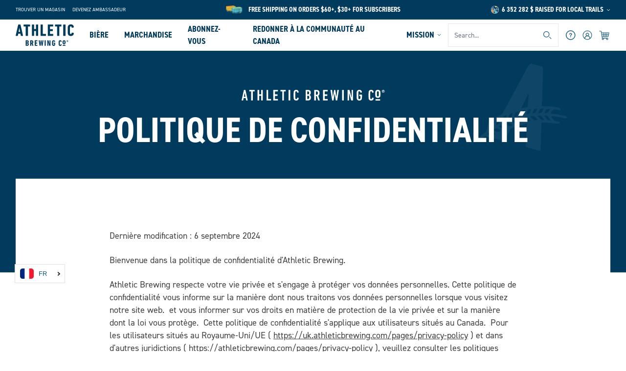

--- FILE ---
content_type: text/html; charset=utf-8
request_url: https://athleticbrewing.ca/fr/pages/privacy-policy
body_size: 141650
content:
<!doctype html>
<html lang="fr" class="overflow-y-scroll">
  <head>

    <meta charset="utf-8">
    <meta http-equiv="X-UA-Compatible" content="IE=edge">
    <meta name="viewport" content="width=device-width,initial-scale=1">

    <link
      rel="shortcut icon"
      href="//athleticbrewing.ca/cdn/shop/t/15/assets/favicon.static_32x32.png?v=155061381370062059311716384167"
      type="image/png">

    <link
      crossorigin
      href="https://cdn.shopify.com"
      rel="preconnect">
  <script>
  !function(){window.semaphore=window.semaphore||[],window.ketch=function(){window.semaphore.push(arguments)};var e=new URLSearchParams(document.location.search),o=e.has("property")?e.get("property"):"website_smart_tag",n=document.createElement("script");n.type="text/javascript",n.src="https://global.ketchcdn.com/web/v3/config/athleticbrewing/".concat(o,"/boot.js"),n.defer=n.async=!0,document.getElementsByTagName("head")[0].appendChild(n)}();
</script>
<link href="//athleticbrewing.ca/cdn/shop/t/15/assets/bundle.js?v=170975862934811061901757946627" as="script" rel="preload">
    <link href="//athleticbrewing.ca/cdn/shop/t/15/assets/bundle.css?v=18782521928181023251728316793" rel="stylesheet" type="text/css" media="all" />

    <title>politique de confidentialité</title>

    
      <meta name="description" content="Dernière modification : 6 septembre 2024 Bienvenue dans la politique de confidentialité d&#39;Athletic Brewing. Athletic Brewing respecte votre vie privée et s&#39;engage à protéger vos données personnelles. Cette politique de confidentialité vous informe sur la manière dont nous traitons vos données personnelles lorsque vous ">
    
    
    
      <link rel="canonical" href="https://athleticbrewing.ca/fr/pages/privacy-policy">
    


    
<link href="//athleticbrewing.ca/cdn/shop/t/15/assets/bundle.css?v=18782521928181023251728316793" rel="stylesheet" type="text/css" media="all" />
  <link rel="stylesheet" href="https://use.typekit.net/kmb8ycc.css">
<style data-shopify>
  @font-face {
    font-display: swap; /* Check https://developer.mozilla.org/en-US/docs/Web/CSS/@font-face/font-display for other options. */
    font-family: 'Caveat';
    font-style: normal;
    font-weight: 400;
    src: url('//athleticbrewing.ca/cdn/shop/t/15/assets/caveat-v17-latin-regular.static.eot?v=89645422544812415021705089797'); /* IE9 Compat Modes */
    src: url('//athleticbrewing.ca/cdn/shop/t/15/assets/caveat-v17-latin-regular.static.eot?%23iefix&v=89645422544812415021705089797') format('embedded-opentype'), /* IE6-IE8 */
         url('//athleticbrewing.ca/cdn/shop/t/15/assets/caveat-v17-latin-regular.static.woff2?v=182629572768173613731705089797') format('woff2'), /* Super Modern Browsers */
         url('//athleticbrewing.ca/cdn/shop/t/15/assets/caveat-v17-latin-regular.static.woff?v=91245340503698111871705089797') format('woff'), /* Modern Browsers */
         url('//athleticbrewing.ca/cdn/shop/t/15/assets/caveat-v17-latin-regular.static.ttf?v=178673180441811230361705089797') format('truetype'), /* Safari, Android, iOS */
         url('//athleticbrewing.ca/cdn/shop/t/15/assets/caveat-v17-latin-regular.static.svg%23Caveat?v=10743') format('svg'); /* Legacy iOS */
  }
</style>

    <!-- header hook for Shopify plugins -->
  <script>window.performance && window.performance.mark && window.performance.mark('shopify.content_for_header.start');</script><meta id="shopify-digital-wallet" name="shopify-digital-wallet" content="/48219062421/digital_wallets/dialog">
<meta name="shopify-checkout-api-token" content="b037d4b314a4815a2914d9ef727fde5b">
<link rel="alternate" hreflang="x-default" href="https://athleticbrewing.ca/pages/privacy-policy">
<link rel="alternate" hreflang="en-CA" href="https://athleticbrewing.ca/pages/privacy-policy">
<link rel="alternate" hreflang="fr-CA" href="https://athleticbrewing.ca/fr/pages/privacy-policy">
<script async="async" src="/checkouts/internal/preloads.js?locale=fr-CA"></script>
<link rel="preconnect" href="https://shop.app" crossorigin="anonymous">
<script async="async" src="https://shop.app/checkouts/internal/preloads.js?locale=fr-CA&shop_id=48219062421" crossorigin="anonymous"></script>
<script id="apple-pay-shop-capabilities" type="application/json">{"shopId":48219062421,"countryCode":"CA","currencyCode":"CAD","merchantCapabilities":["supports3DS"],"merchantId":"gid:\/\/shopify\/Shop\/48219062421","merchantName":"Athletic Brewing Company","requiredBillingContactFields":["postalAddress","email"],"requiredShippingContactFields":["postalAddress","email"],"shippingType":"shipping","supportedNetworks":["visa","masterCard","amex","discover","interac","jcb"],"total":{"type":"pending","label":"Athletic Brewing Company","amount":"1.00"},"shopifyPaymentsEnabled":true,"supportsSubscriptions":true}</script>
<script id="shopify-features" type="application/json">{"accessToken":"b037d4b314a4815a2914d9ef727fde5b","betas":["rich-media-storefront-analytics"],"domain":"athleticbrewing.ca","predictiveSearch":true,"shopId":48219062421,"locale":"fr"}</script>
<script>var Shopify = Shopify || {};
Shopify.shop = "athletic-brewing-company-ca2.myshopify.com";
Shopify.locale = "fr";
Shopify.currency = {"active":"CAD","rate":"1.0"};
Shopify.country = "CA";
Shopify.theme = {"name":"ABC2022","id":130005991618,"schema_name":"ABC 2021","schema_version":"1.0.0","theme_store_id":null,"role":"main"};
Shopify.theme.handle = "null";
Shopify.theme.style = {"id":null,"handle":null};
Shopify.cdnHost = "athleticbrewing.ca/cdn";
Shopify.routes = Shopify.routes || {};
Shopify.routes.root = "/fr/";</script>
<script type="module">!function(o){(o.Shopify=o.Shopify||{}).modules=!0}(window);</script>
<script>!function(o){function n(){var o=[];function n(){o.push(Array.prototype.slice.apply(arguments))}return n.q=o,n}var t=o.Shopify=o.Shopify||{};t.loadFeatures=n(),t.autoloadFeatures=n()}(window);</script>
<script>
  window.ShopifyPay = window.ShopifyPay || {};
  window.ShopifyPay.apiHost = "shop.app\/pay";
  window.ShopifyPay.redirectState = null;
</script>
<script id="shop-js-analytics" type="application/json">{"pageType":"page"}</script>
<script defer="defer" async type="module" src="//athleticbrewing.ca/cdn/shopifycloud/shop-js/modules/v2/client.init-shop-cart-sync_DyYWCJny.fr.esm.js"></script>
<script defer="defer" async type="module" src="//athleticbrewing.ca/cdn/shopifycloud/shop-js/modules/v2/chunk.common_BDBm0ZZC.esm.js"></script>
<script type="module">
  await import("//athleticbrewing.ca/cdn/shopifycloud/shop-js/modules/v2/client.init-shop-cart-sync_DyYWCJny.fr.esm.js");
await import("//athleticbrewing.ca/cdn/shopifycloud/shop-js/modules/v2/chunk.common_BDBm0ZZC.esm.js");

  window.Shopify.SignInWithShop?.initShopCartSync?.({"fedCMEnabled":true,"windoidEnabled":true});

</script>
<script>
  window.Shopify = window.Shopify || {};
  if (!window.Shopify.featureAssets) window.Shopify.featureAssets = {};
  window.Shopify.featureAssets['shop-js'] = {"shop-cart-sync":["modules/v2/client.shop-cart-sync_B_Bw5PRo.fr.esm.js","modules/v2/chunk.common_BDBm0ZZC.esm.js"],"init-fed-cm":["modules/v2/client.init-fed-cm_-pdRnAOg.fr.esm.js","modules/v2/chunk.common_BDBm0ZZC.esm.js"],"init-windoid":["modules/v2/client.init-windoid_DnYlFG1h.fr.esm.js","modules/v2/chunk.common_BDBm0ZZC.esm.js"],"shop-cash-offers":["modules/v2/client.shop-cash-offers_C5kHJTSN.fr.esm.js","modules/v2/chunk.common_BDBm0ZZC.esm.js","modules/v2/chunk.modal_CtqKD1z8.esm.js"],"shop-button":["modules/v2/client.shop-button_mcpRJFuh.fr.esm.js","modules/v2/chunk.common_BDBm0ZZC.esm.js"],"init-shop-email-lookup-coordinator":["modules/v2/client.init-shop-email-lookup-coordinator_BCzilhpw.fr.esm.js","modules/v2/chunk.common_BDBm0ZZC.esm.js"],"shop-toast-manager":["modules/v2/client.shop-toast-manager_C_QXj6h0.fr.esm.js","modules/v2/chunk.common_BDBm0ZZC.esm.js"],"shop-login-button":["modules/v2/client.shop-login-button_BEQFZ84Y.fr.esm.js","modules/v2/chunk.common_BDBm0ZZC.esm.js","modules/v2/chunk.modal_CtqKD1z8.esm.js"],"avatar":["modules/v2/client.avatar_BTnouDA3.fr.esm.js"],"init-shop-cart-sync":["modules/v2/client.init-shop-cart-sync_DyYWCJny.fr.esm.js","modules/v2/chunk.common_BDBm0ZZC.esm.js"],"pay-button":["modules/v2/client.pay-button_DsS5m06H.fr.esm.js","modules/v2/chunk.common_BDBm0ZZC.esm.js"],"init-shop-for-new-customer-accounts":["modules/v2/client.init-shop-for-new-customer-accounts_BFJXT-UG.fr.esm.js","modules/v2/client.shop-login-button_BEQFZ84Y.fr.esm.js","modules/v2/chunk.common_BDBm0ZZC.esm.js","modules/v2/chunk.modal_CtqKD1z8.esm.js"],"init-customer-accounts-sign-up":["modules/v2/client.init-customer-accounts-sign-up_QowAcxX2.fr.esm.js","modules/v2/client.shop-login-button_BEQFZ84Y.fr.esm.js","modules/v2/chunk.common_BDBm0ZZC.esm.js","modules/v2/chunk.modal_CtqKD1z8.esm.js"],"shop-follow-button":["modules/v2/client.shop-follow-button_9fzI0NJX.fr.esm.js","modules/v2/chunk.common_BDBm0ZZC.esm.js","modules/v2/chunk.modal_CtqKD1z8.esm.js"],"checkout-modal":["modules/v2/client.checkout-modal_DHwrZ6kr.fr.esm.js","modules/v2/chunk.common_BDBm0ZZC.esm.js","modules/v2/chunk.modal_CtqKD1z8.esm.js"],"init-customer-accounts":["modules/v2/client.init-customer-accounts_BBfGV8Xt.fr.esm.js","modules/v2/client.shop-login-button_BEQFZ84Y.fr.esm.js","modules/v2/chunk.common_BDBm0ZZC.esm.js","modules/v2/chunk.modal_CtqKD1z8.esm.js"],"lead-capture":["modules/v2/client.lead-capture_BFlE4x9y.fr.esm.js","modules/v2/chunk.common_BDBm0ZZC.esm.js","modules/v2/chunk.modal_CtqKD1z8.esm.js"],"shop-login":["modules/v2/client.shop-login_C8y8Opox.fr.esm.js","modules/v2/chunk.common_BDBm0ZZC.esm.js","modules/v2/chunk.modal_CtqKD1z8.esm.js"],"payment-terms":["modules/v2/client.payment-terms_DoIedF_y.fr.esm.js","modules/v2/chunk.common_BDBm0ZZC.esm.js","modules/v2/chunk.modal_CtqKD1z8.esm.js"]};
</script>
<script>(function() {
  var isLoaded = false;
  function asyncLoad() {
    if (isLoaded) return;
    isLoaded = true;
    var urls = ["https:\/\/cdn.weglot.com\/weglot_script_tag.js?shop=athletic-brewing-company-ca2.myshopify.com","https:\/\/str.rise-ai.com\/?shop=athletic-brewing-company-ca2.myshopify.com","https:\/\/strn.rise-ai.com\/?shop=athletic-brewing-company-ca2.myshopify.com","https:\/\/static.fbot.me\/shopify\/friendbuy-shopify.js?merchantId=069c0b53-db13-40c9-99fc-1504581bb887\u0026shop=athletic-brewing-company-ca2.myshopify.com","https:\/\/cozycountryredirectii.addons.business\/js\/eggbox\/8599\/script_73be4f425ebefa958b7c24c29a7c0630.js?v=1\u0026sign=73be4f425ebefa958b7c24c29a7c0630\u0026shop=athletic-brewing-company-ca2.myshopify.com","https:\/\/cdn-loyalty.yotpo.com\/loader\/67qKX4RUqd430F804-4pcw.js?shop=athletic-brewing-company-ca2.myshopify.com","https:\/\/d26ky332zktp97.cloudfront.net\/shops\/QMeass6iyM8Wn2bTh\/colibrius-m.js?shop=athletic-brewing-company-ca2.myshopify.com","https:\/\/static.rechargecdn.com\/assets\/js\/widget.min.js?shop=athletic-brewing-company-ca2.myshopify.com","https:\/\/cdn.langshop.app\/buckets\/app\/libs\/storefront\/sdk.js?proxy_prefix=\/apps\/langshop\u0026source=sct\u0026shop=athletic-brewing-company-ca2.myshopify.com"];
    for (var i = 0; i < urls.length; i++) {
      var s = document.createElement('script');
      s.type = 'text/javascript';
      s.async = true;
      s.src = urls[i];
      var x = document.getElementsByTagName('script')[0];
      x.parentNode.insertBefore(s, x);
    }
  };
  if(window.attachEvent) {
    window.attachEvent('onload', asyncLoad);
  } else {
    window.addEventListener('load', asyncLoad, false);
  }
})();</script>
<script id="__st">var __st={"a":48219062421,"offset":-18000,"reqid":"e4558c15-bbaa-4821-ba77-001470f5257e-1768871080","pageurl":"athleticbrewing.ca\/fr\/pages\/privacy-policy","s":"pages-74605625538","u":"171e3355edc3","p":"page","rtyp":"page","rid":74605625538};</script>
<script>window.ShopifyPaypalV4VisibilityTracking = true;</script>
<script id="captcha-bootstrap">!function(){'use strict';const t='contact',e='account',n='new_comment',o=[[t,t],['blogs',n],['comments',n],[t,'customer']],c=[[e,'customer_login'],[e,'guest_login'],[e,'recover_customer_password'],[e,'create_customer']],r=t=>t.map((([t,e])=>`form[action*='/${t}']:not([data-nocaptcha='true']) input[name='form_type'][value='${e}']`)).join(','),a=t=>()=>t?[...document.querySelectorAll(t)].map((t=>t.form)):[];function s(){const t=[...o],e=r(t);return a(e)}const i='password',u='form_key',d=['recaptcha-v3-token','g-recaptcha-response','h-captcha-response',i],f=()=>{try{return window.sessionStorage}catch{return}},m='__shopify_v',_=t=>t.elements[u];function p(t,e,n=!1){try{const o=window.sessionStorage,c=JSON.parse(o.getItem(e)),{data:r}=function(t){const{data:e,action:n}=t;return t[m]||n?{data:e,action:n}:{data:t,action:n}}(c);for(const[e,n]of Object.entries(r))t.elements[e]&&(t.elements[e].value=n);n&&o.removeItem(e)}catch(o){console.error('form repopulation failed',{error:o})}}const l='form_type',E='cptcha';function T(t){t.dataset[E]=!0}const w=window,h=w.document,L='Shopify',v='ce_forms',y='captcha';let A=!1;((t,e)=>{const n=(g='f06e6c50-85a8-45c8-87d0-21a2b65856fe',I='https://cdn.shopify.com/shopifycloud/storefront-forms-hcaptcha/ce_storefront_forms_captcha_hcaptcha.v1.5.2.iife.js',D={infoText:'Protégé par hCaptcha',privacyText:'Confidentialité',termsText:'Conditions'},(t,e,n)=>{const o=w[L][v],c=o.bindForm;if(c)return c(t,g,e,D).then(n);var r;o.q.push([[t,g,e,D],n]),r=I,A||(h.body.append(Object.assign(h.createElement('script'),{id:'captcha-provider',async:!0,src:r})),A=!0)});var g,I,D;w[L]=w[L]||{},w[L][v]=w[L][v]||{},w[L][v].q=[],w[L][y]=w[L][y]||{},w[L][y].protect=function(t,e){n(t,void 0,e),T(t)},Object.freeze(w[L][y]),function(t,e,n,w,h,L){const[v,y,A,g]=function(t,e,n){const i=e?o:[],u=t?c:[],d=[...i,...u],f=r(d),m=r(i),_=r(d.filter((([t,e])=>n.includes(e))));return[a(f),a(m),a(_),s()]}(w,h,L),I=t=>{const e=t.target;return e instanceof HTMLFormElement?e:e&&e.form},D=t=>v().includes(t);t.addEventListener('submit',(t=>{const e=I(t);if(!e)return;const n=D(e)&&!e.dataset.hcaptchaBound&&!e.dataset.recaptchaBound,o=_(e),c=g().includes(e)&&(!o||!o.value);(n||c)&&t.preventDefault(),c&&!n&&(function(t){try{if(!f())return;!function(t){const e=f();if(!e)return;const n=_(t);if(!n)return;const o=n.value;o&&e.removeItem(o)}(t);const e=Array.from(Array(32),(()=>Math.random().toString(36)[2])).join('');!function(t,e){_(t)||t.append(Object.assign(document.createElement('input'),{type:'hidden',name:u})),t.elements[u].value=e}(t,e),function(t,e){const n=f();if(!n)return;const o=[...t.querySelectorAll(`input[type='${i}']`)].map((({name:t})=>t)),c=[...d,...o],r={};for(const[a,s]of new FormData(t).entries())c.includes(a)||(r[a]=s);n.setItem(e,JSON.stringify({[m]:1,action:t.action,data:r}))}(t,e)}catch(e){console.error('failed to persist form',e)}}(e),e.submit())}));const S=(t,e)=>{t&&!t.dataset[E]&&(n(t,e.some((e=>e===t))),T(t))};for(const o of['focusin','change'])t.addEventListener(o,(t=>{const e=I(t);D(e)&&S(e,y())}));const B=e.get('form_key'),M=e.get(l),P=B&&M;t.addEventListener('DOMContentLoaded',(()=>{const t=y();if(P)for(const e of t)e.elements[l].value===M&&p(e,B);[...new Set([...A(),...v().filter((t=>'true'===t.dataset.shopifyCaptcha))])].forEach((e=>S(e,t)))}))}(h,new URLSearchParams(w.location.search),n,t,e,['guest_login'])})(!0,!1)}();</script>
<script integrity="sha256-4kQ18oKyAcykRKYeNunJcIwy7WH5gtpwJnB7kiuLZ1E=" data-source-attribution="shopify.loadfeatures" defer="defer" src="//athleticbrewing.ca/cdn/shopifycloud/storefront/assets/storefront/load_feature-a0a9edcb.js" crossorigin="anonymous"></script>
<script crossorigin="anonymous" defer="defer" src="//athleticbrewing.ca/cdn/shopifycloud/storefront/assets/shopify_pay/storefront-65b4c6d7.js?v=20250812"></script>
<script data-source-attribution="shopify.dynamic_checkout.dynamic.init">var Shopify=Shopify||{};Shopify.PaymentButton=Shopify.PaymentButton||{isStorefrontPortableWallets:!0,init:function(){window.Shopify.PaymentButton.init=function(){};var t=document.createElement("script");t.src="https://athleticbrewing.ca/cdn/shopifycloud/portable-wallets/latest/portable-wallets.fr.js",t.type="module",document.head.appendChild(t)}};
</script>
<script data-source-attribution="shopify.dynamic_checkout.buyer_consent">
  function portableWalletsHideBuyerConsent(e){var t=document.getElementById("shopify-buyer-consent"),n=document.getElementById("shopify-subscription-policy-button");t&&n&&(t.classList.add("hidden"),t.setAttribute("aria-hidden","true"),n.removeEventListener("click",e))}function portableWalletsShowBuyerConsent(e){var t=document.getElementById("shopify-buyer-consent"),n=document.getElementById("shopify-subscription-policy-button");t&&n&&(t.classList.remove("hidden"),t.removeAttribute("aria-hidden"),n.addEventListener("click",e))}window.Shopify?.PaymentButton&&(window.Shopify.PaymentButton.hideBuyerConsent=portableWalletsHideBuyerConsent,window.Shopify.PaymentButton.showBuyerConsent=portableWalletsShowBuyerConsent);
</script>
<script data-source-attribution="shopify.dynamic_checkout.cart.bootstrap">document.addEventListener("DOMContentLoaded",(function(){function t(){return document.querySelector("shopify-accelerated-checkout-cart, shopify-accelerated-checkout")}if(t())Shopify.PaymentButton.init();else{new MutationObserver((function(e,n){t()&&(Shopify.PaymentButton.init(),n.disconnect())})).observe(document.body,{childList:!0,subtree:!0})}}));
</script>
<link id="shopify-accelerated-checkout-styles" rel="stylesheet" media="screen" href="https://athleticbrewing.ca/cdn/shopifycloud/portable-wallets/latest/accelerated-checkout-backwards-compat.css" crossorigin="anonymous">
<style id="shopify-accelerated-checkout-cart">
        #shopify-buyer-consent {
  margin-top: 1em;
  display: inline-block;
  width: 100%;
}

#shopify-buyer-consent.hidden {
  display: none;
}

#shopify-subscription-policy-button {
  background: none;
  border: none;
  padding: 0;
  text-decoration: underline;
  font-size: inherit;
  cursor: pointer;
}

#shopify-subscription-policy-button::before {
  box-shadow: none;
}

      </style>

<script>window.performance && window.performance.mark && window.performance.mark('shopify.content_for_header.end');</script>

    <!-- OrderLogic checkout restrictions ========================================= -->
    <script>
DEBUG_KEY = "__olDebug";

if (typeof olCreateCookie == 'undefined') {
    var olCreateCookie = function (name, value, days) {
        if (days) {
            var date = new Date();
            date.setTime(date.getTime() + (days * 24 * 60 * 60 * 1000));
            var expires = "; expires=" + date.toGMTString();
        }
        else var expires = "";
        document.cookie = name + "=" + JSON.stringify(value) + expires + "; path=/; SameSite=None; Secure";
    };
}

if (typeof olReadCookie == 'undefined') {
    var olReadCookie = function (name) {
        var nameEQ = name + "=";
        var ca = document.cookie.split(';');
        // the cookie is being created, there is a problem with the following logic matching the name
        for (var i = 0; i < ca.length; i++) {
            var c = ca[i];
            while (c.charAt(0) == ' ') c = c.substring(1, c.length);
            if (c.indexOf(nameEQ) == 0) return JSON.parse(c.substring(nameEQ.length, c.length));
        }
        return;
    };
}

if (typeof getOlCacheBuster == 'undefined') {
    var getOlCacheBuster = function() {
        if ( typeof getOlCacheBuster.olCacheBuster == 'undefined') {
            scriptsArray = Array.prototype.slice.call(document.getElementsByTagName("script"));
            scriptsArray = scriptsArray.concat(Array.prototype.slice.call(document.getElementsByTagName("noscript")));
            for (var i=0; i<scriptsArray.length; i++) {
                cacheBusterArray = scriptsArray[i].innerHTML.match(/orderlogicapp.com\\\/embedded_js\\\/production_base.js\?(\d+)/);
                if (cacheBusterArray == null) {
                    cacheBusterString = scriptsArray[i].getAttribute('src');
                    if (cacheBusterString != null) {
                        cacheBusterArray = cacheBusterString.match(/orderlogicapp.com\/embedded_js\/production_base.js\?(\d+)/);
                    }
                }
                if (cacheBusterArray != null) {
                    getOlCacheBuster.olCacheBuster = cacheBusterArray[1];
                    break;
                }
            }
        }
        return getOlCacheBuster.olCacheBuster;
    }
}

if (typeof ol_hostname == 'undefined') {
    var ol_hostname = 'www.orderlogicapp.com';
    var ol_debug = olReadCookie(DEBUG_KEY);
    if (window.location.search.replace("?", "").substring(0, 7) == 'olDebug') {
        ol_debug = window.location.search.replace("?olDebug=", "");
        if (ol_debug == 'false') ol_debug = false;
        olCreateCookie(DEBUG_KEY, ol_debug, null);
    }
}

var ol_cachebuster = getOlCacheBuster();
if (( typeof ol_cachebuster != 'undefined') || (ol_debug)) {
    if (typeof ol_script == 'undefined') {
        var ol_script = document.createElement('script');
        ol_script.type = 'text/javascript';
        ol_script.async = true;
        ol_script.src = "https://" + (ol_debug ? 'dev.orderlogicapp.com' : ol_hostname) + "/embedded_js/store.js?" + ol_cachebuster;
        document.head.appendChild(ol_script);
    }
}



olProductData = { 
}


</script>

    <script type="text/javascript">(function e(){var e=document.createElement("script");e.type="text/javascript",e.async=true,e.src="//staticw2.yotpo.com/mKlQFgG46d0M1kU8JgHOYJm7BS2YIe5VmMCUKFu1/widget.js";var t=document.getElementsByTagName("script")[0];t.parentNode.insertBefore(e,t)})();</script>
    <script type="application/javascript">
      window.__abc = {};
    </script>

    
    <script
      type='text/javascript'
      src='https://platform-api.sharethis.com/js/sharethis.js#property=658c473cbbc2e400122e6801&product=custom-share-buttons&source=platform'
      async='async'></script>
    <meta name="google-site-verification" content="quu-_rEybx00p06Jybq6lvyGhCNQiClXYi6w_9pSwwk">
  <!-- BEGIN app block: shopify://apps/cozy-country-redirect/blocks/CozyStaticScript/7b44aa65-e072-42a4-8594-17bbfd843785 --><script src="https://cozycountryredirectii.addons.business/js/eggbox/8599/script_73be4f425ebefa958b7c24c29a7c0630.js?v=1&sign=73be4f425ebefa958b7c24c29a7c0630&shop=athletic-brewing-company-ca2.myshopify.com" type='text/javascript'></script>
<!-- END app block --><!-- BEGIN app block: shopify://apps/triplewhale/blocks/triple_pixel_snippet/483d496b-3f1a-4609-aea7-8eee3b6b7a2a --><link rel='preconnect dns-prefetch' href='https://api.config-security.com/' crossorigin />
<link rel='preconnect dns-prefetch' href='https://conf.config-security.com/' crossorigin />
<script>
/* >> TriplePixel :: start*/
window.TriplePixelData={TripleName:"athletic-brewing-company-ca2.myshopify.com",ver:"2.16",plat:"SHOPIFY",isHeadless:false,src:'SHOPIFY_EXT',product:{id:"",name:``,price:"",variant:""},search:"",collection:"",cart:"",template:"page",curr:"CAD" || "CAD"},function(W,H,A,L,E,_,B,N){function O(U,T,P,H,R){void 0===R&&(R=!1),H=new XMLHttpRequest,P?(H.open("POST",U,!0),H.setRequestHeader("Content-Type","text/plain")):H.open("GET",U,!0),H.send(JSON.stringify(P||{})),H.onreadystatechange=function(){4===H.readyState&&200===H.status?(R=H.responseText,U.includes("/first")?eval(R):P||(N[B]=R)):(299<H.status||H.status<200)&&T&&!R&&(R=!0,O(U,T-1,P))}}if(N=window,!N[H+"sn"]){N[H+"sn"]=1,L=function(){return Date.now().toString(36)+"_"+Math.random().toString(36)};try{A.setItem(H,1+(0|A.getItem(H)||0)),(E=JSON.parse(A.getItem(H+"U")||"[]")).push({u:location.href,r:document.referrer,t:Date.now(),id:L()}),A.setItem(H+"U",JSON.stringify(E))}catch(e){}var i,m,p;A.getItem('"!nC`')||(_=A,A=N,A[H]||(E=A[H]=function(t,e,i){return void 0===i&&(i=[]),"State"==t?E.s:(W=L(),(E._q=E._q||[]).push([W,t,e].concat(i)),W)},E.s="Installed",E._q=[],E.ch=W,B="configSecurityConfModel",N[B]=1,O("https://conf.config-security.com/model",5),i=L(),m=A[atob("c2NyZWVu")],_.setItem("di_pmt_wt",i),p={id:i,action:"profile",avatar:_.getItem("auth-security_rand_salt_"),time:m[atob("d2lkdGg=")]+":"+m[atob("aGVpZ2h0")],host:A.TriplePixelData.TripleName,plat:A.TriplePixelData.plat,url:window.location.href.slice(0,500),ref:document.referrer,ver:A.TriplePixelData.ver},O("https://api.config-security.com/event",5,p),O("https://api.config-security.com/first?host=".concat(p.host,"&plat=").concat(p.plat),5)))}}("","TriplePixel",localStorage);
/* << TriplePixel :: end*/
</script>



<!-- END app block --><!-- BEGIN app block: shopify://apps/klaviyo-email-marketing-sms/blocks/klaviyo-onsite-embed/2632fe16-c075-4321-a88b-50b567f42507 -->












  <script async src="https://static.klaviyo.com/onsite/js/WUyQby/klaviyo.js?company_id=WUyQby"></script>
  <script>!function(){if(!window.klaviyo){window._klOnsite=window._klOnsite||[];try{window.klaviyo=new Proxy({},{get:function(n,i){return"push"===i?function(){var n;(n=window._klOnsite).push.apply(n,arguments)}:function(){for(var n=arguments.length,o=new Array(n),w=0;w<n;w++)o[w]=arguments[w];var t="function"==typeof o[o.length-1]?o.pop():void 0,e=new Promise((function(n){window._klOnsite.push([i].concat(o,[function(i){t&&t(i),n(i)}]))}));return e}}})}catch(n){window.klaviyo=window.klaviyo||[],window.klaviyo.push=function(){var n;(n=window._klOnsite).push.apply(n,arguments)}}}}();</script>

  




  <script>
    window.klaviyoReviewsProductDesignMode = false
  </script>







<!-- END app block --><!-- BEGIN app block: shopify://apps/yotpo-loyalty-rewards/blocks/loader-app-embed-block/2f9660df-5018-4e02-9868-ee1fb88d6ccd -->
    <script src="https://cdn-widgetsrepository.yotpo.com/v1/loader/67qKX4RUqd430F804-4pcw" async></script>



    <script src="https://cdn-loyalty.yotpo.com/loader/67qKX4RUqd430F804-4pcw.js?shop=athleticbrewing.ca" async></script>


<!-- END app block --><meta property="og:image" content="https://cdn.shopify.com/s/files/1/0482/1906/2421/files/Athletic-Brewing-Company-Non-Alcoholic-Beer.png?v=1667591282" />
<meta property="og:image:secure_url" content="https://cdn.shopify.com/s/files/1/0482/1906/2421/files/Athletic-Brewing-Company-Non-Alcoholic-Beer.png?v=1667591282" />
<meta property="og:image:width" content="2400" />
<meta property="og:image:height" content="1256" />
<link href="https://monorail-edge.shopifysvc.com" rel="dns-prefetch">
<script>(function(){if ("sendBeacon" in navigator && "performance" in window) {try {var session_token_from_headers = performance.getEntriesByType('navigation')[0].serverTiming.find(x => x.name == '_s').description;} catch {var session_token_from_headers = undefined;}var session_cookie_matches = document.cookie.match(/_shopify_s=([^;]*)/);var session_token_from_cookie = session_cookie_matches && session_cookie_matches.length === 2 ? session_cookie_matches[1] : "";var session_token = session_token_from_headers || session_token_from_cookie || "";function handle_abandonment_event(e) {var entries = performance.getEntries().filter(function(entry) {return /monorail-edge.shopifysvc.com/.test(entry.name);});if (!window.abandonment_tracked && entries.length === 0) {window.abandonment_tracked = true;var currentMs = Date.now();var navigation_start = performance.timing.navigationStart;var payload = {shop_id: 48219062421,url: window.location.href,navigation_start,duration: currentMs - navigation_start,session_token,page_type: "page"};window.navigator.sendBeacon("https://monorail-edge.shopifysvc.com/v1/produce", JSON.stringify({schema_id: "online_store_buyer_site_abandonment/1.1",payload: payload,metadata: {event_created_at_ms: currentMs,event_sent_at_ms: currentMs}}));}}window.addEventListener('pagehide', handle_abandonment_event);}}());</script>
<script id="web-pixels-manager-setup">(function e(e,d,r,n,o){if(void 0===o&&(o={}),!Boolean(null===(a=null===(i=window.Shopify)||void 0===i?void 0:i.analytics)||void 0===a?void 0:a.replayQueue)){var i,a;window.Shopify=window.Shopify||{};var t=window.Shopify;t.analytics=t.analytics||{};var s=t.analytics;s.replayQueue=[],s.publish=function(e,d,r){return s.replayQueue.push([e,d,r]),!0};try{self.performance.mark("wpm:start")}catch(e){}var l=function(){var e={modern:/Edge?\/(1{2}[4-9]|1[2-9]\d|[2-9]\d{2}|\d{4,})\.\d+(\.\d+|)|Firefox\/(1{2}[4-9]|1[2-9]\d|[2-9]\d{2}|\d{4,})\.\d+(\.\d+|)|Chrom(ium|e)\/(9{2}|\d{3,})\.\d+(\.\d+|)|(Maci|X1{2}).+ Version\/(15\.\d+|(1[6-9]|[2-9]\d|\d{3,})\.\d+)([,.]\d+|)( \(\w+\)|)( Mobile\/\w+|) Safari\/|Chrome.+OPR\/(9{2}|\d{3,})\.\d+\.\d+|(CPU[ +]OS|iPhone[ +]OS|CPU[ +]iPhone|CPU IPhone OS|CPU iPad OS)[ +]+(15[._]\d+|(1[6-9]|[2-9]\d|\d{3,})[._]\d+)([._]\d+|)|Android:?[ /-](13[3-9]|1[4-9]\d|[2-9]\d{2}|\d{4,})(\.\d+|)(\.\d+|)|Android.+Firefox\/(13[5-9]|1[4-9]\d|[2-9]\d{2}|\d{4,})\.\d+(\.\d+|)|Android.+Chrom(ium|e)\/(13[3-9]|1[4-9]\d|[2-9]\d{2}|\d{4,})\.\d+(\.\d+|)|SamsungBrowser\/([2-9]\d|\d{3,})\.\d+/,legacy:/Edge?\/(1[6-9]|[2-9]\d|\d{3,})\.\d+(\.\d+|)|Firefox\/(5[4-9]|[6-9]\d|\d{3,})\.\d+(\.\d+|)|Chrom(ium|e)\/(5[1-9]|[6-9]\d|\d{3,})\.\d+(\.\d+|)([\d.]+$|.*Safari\/(?![\d.]+ Edge\/[\d.]+$))|(Maci|X1{2}).+ Version\/(10\.\d+|(1[1-9]|[2-9]\d|\d{3,})\.\d+)([,.]\d+|)( \(\w+\)|)( Mobile\/\w+|) Safari\/|Chrome.+OPR\/(3[89]|[4-9]\d|\d{3,})\.\d+\.\d+|(CPU[ +]OS|iPhone[ +]OS|CPU[ +]iPhone|CPU IPhone OS|CPU iPad OS)[ +]+(10[._]\d+|(1[1-9]|[2-9]\d|\d{3,})[._]\d+)([._]\d+|)|Android:?[ /-](13[3-9]|1[4-9]\d|[2-9]\d{2}|\d{4,})(\.\d+|)(\.\d+|)|Mobile Safari.+OPR\/([89]\d|\d{3,})\.\d+\.\d+|Android.+Firefox\/(13[5-9]|1[4-9]\d|[2-9]\d{2}|\d{4,})\.\d+(\.\d+|)|Android.+Chrom(ium|e)\/(13[3-9]|1[4-9]\d|[2-9]\d{2}|\d{4,})\.\d+(\.\d+|)|Android.+(UC? ?Browser|UCWEB|U3)[ /]?(15\.([5-9]|\d{2,})|(1[6-9]|[2-9]\d|\d{3,})\.\d+)\.\d+|SamsungBrowser\/(5\.\d+|([6-9]|\d{2,})\.\d+)|Android.+MQ{2}Browser\/(14(\.(9|\d{2,})|)|(1[5-9]|[2-9]\d|\d{3,})(\.\d+|))(\.\d+|)|K[Aa][Ii]OS\/(3\.\d+|([4-9]|\d{2,})\.\d+)(\.\d+|)/},d=e.modern,r=e.legacy,n=navigator.userAgent;return n.match(d)?"modern":n.match(r)?"legacy":"unknown"}(),u="modern"===l?"modern":"legacy",c=(null!=n?n:{modern:"",legacy:""})[u],f=function(e){return[e.baseUrl,"/wpm","/b",e.hashVersion,"modern"===e.buildTarget?"m":"l",".js"].join("")}({baseUrl:d,hashVersion:r,buildTarget:u}),m=function(e){var d=e.version,r=e.bundleTarget,n=e.surface,o=e.pageUrl,i=e.monorailEndpoint;return{emit:function(e){var a=e.status,t=e.errorMsg,s=(new Date).getTime(),l=JSON.stringify({metadata:{event_sent_at_ms:s},events:[{schema_id:"web_pixels_manager_load/3.1",payload:{version:d,bundle_target:r,page_url:o,status:a,surface:n,error_msg:t},metadata:{event_created_at_ms:s}}]});if(!i)return console&&console.warn&&console.warn("[Web Pixels Manager] No Monorail endpoint provided, skipping logging."),!1;try{return self.navigator.sendBeacon.bind(self.navigator)(i,l)}catch(e){}var u=new XMLHttpRequest;try{return u.open("POST",i,!0),u.setRequestHeader("Content-Type","text/plain"),u.send(l),!0}catch(e){return console&&console.warn&&console.warn("[Web Pixels Manager] Got an unhandled error while logging to Monorail."),!1}}}}({version:r,bundleTarget:l,surface:e.surface,pageUrl:self.location.href,monorailEndpoint:e.monorailEndpoint});try{o.browserTarget=l,function(e){var d=e.src,r=e.async,n=void 0===r||r,o=e.onload,i=e.onerror,a=e.sri,t=e.scriptDataAttributes,s=void 0===t?{}:t,l=document.createElement("script"),u=document.querySelector("head"),c=document.querySelector("body");if(l.async=n,l.src=d,a&&(l.integrity=a,l.crossOrigin="anonymous"),s)for(var f in s)if(Object.prototype.hasOwnProperty.call(s,f))try{l.dataset[f]=s[f]}catch(e){}if(o&&l.addEventListener("load",o),i&&l.addEventListener("error",i),u)u.appendChild(l);else{if(!c)throw new Error("Did not find a head or body element to append the script");c.appendChild(l)}}({src:f,async:!0,onload:function(){if(!function(){var e,d;return Boolean(null===(d=null===(e=window.Shopify)||void 0===e?void 0:e.analytics)||void 0===d?void 0:d.initialized)}()){var d=window.webPixelsManager.init(e)||void 0;if(d){var r=window.Shopify.analytics;r.replayQueue.forEach((function(e){var r=e[0],n=e[1],o=e[2];d.publishCustomEvent(r,n,o)})),r.replayQueue=[],r.publish=d.publishCustomEvent,r.visitor=d.visitor,r.initialized=!0}}},onerror:function(){return m.emit({status:"failed",errorMsg:"".concat(f," has failed to load")})},sri:function(e){var d=/^sha384-[A-Za-z0-9+/=]+$/;return"string"==typeof e&&d.test(e)}(c)?c:"",scriptDataAttributes:o}),m.emit({status:"loading"})}catch(e){m.emit({status:"failed",errorMsg:(null==e?void 0:e.message)||"Unknown error"})}}})({shopId: 48219062421,storefrontBaseUrl: "https://athleticbrewing.ca",extensionsBaseUrl: "https://extensions.shopifycdn.com/cdn/shopifycloud/web-pixels-manager",monorailEndpoint: "https://monorail-edge.shopifysvc.com/unstable/produce_batch",surface: "storefront-renderer",enabledBetaFlags: ["2dca8a86"],webPixelsConfigList: [{"id":"1635090626","configuration":"{\"accountID\":\"WUyQby\",\"webPixelConfig\":\"eyJlbmFibGVBZGRlZFRvQ2FydEV2ZW50cyI6IHRydWV9\"}","eventPayloadVersion":"v1","runtimeContext":"STRICT","scriptVersion":"524f6c1ee37bacdca7657a665bdca589","type":"APP","apiClientId":123074,"privacyPurposes":["ANALYTICS","MARKETING"],"dataSharingAdjustments":{"protectedCustomerApprovalScopes":["read_customer_address","read_customer_email","read_customer_name","read_customer_personal_data","read_customer_phone"]}},{"id":"544538818","configuration":"{\"shopId\":\"QMeass6iyM8Wn2bTh\",\"env\":\"production\"}","eventPayloadVersion":"v1","runtimeContext":"STRICT","scriptVersion":"3b8433d694d974fcc2dc637689486813","type":"APP","apiClientId":1464241,"privacyPurposes":["ANALYTICS"],"dataSharingAdjustments":{"protectedCustomerApprovalScopes":["read_customer_address","read_customer_email","read_customer_name","read_customer_personal_data","read_customer_phone"]}},{"id":"418021570","configuration":"{\"discountCodeUrl\":\"https:\\\/\\\/api.getroster.com\\\/v2\\\/discount-codes\\\/shareable?access_token=q3vrnvzjsfvsl01nquk2z1h2anbndz09Ll4Lk3E2qeOYA4Zm3qpBMIk9j4emJc\",\"shopifyTypeId\":\"42\",\"captureEmitUrl\":\"https:\\\/\\\/sa.getroster.com\\\/sb\",\"token\":\"q3vrnvzjsfvsl01nquk2z1h2anbndz09Ll4Lk3E2qeOYA4Zm3qpBMIk9j4emJc\",\"customParamName\":\"rstr\"}","eventPayloadVersion":"v1","runtimeContext":"STRICT","scriptVersion":"a473fcd0cbf698e547a8710e3ada8a9c","type":"APP","apiClientId":1413402,"privacyPurposes":["ANALYTICS","MARKETING","SALE_OF_DATA"],"dataSharingAdjustments":{"protectedCustomerApprovalScopes":["read_customer_address","read_customer_email","read_customer_name","read_customer_personal_data"]}},{"id":"347603138","configuration":"{\"config\":\"{\\\"pixel_id\\\":\\\"G-CN60ZLSGF6\\\",\\\"target_country\\\":\\\"CA\\\",\\\"gtag_events\\\":[{\\\"type\\\":\\\"purchase\\\",\\\"action_label\\\":\\\"G-CN60ZLSGF6\\\"},{\\\"type\\\":\\\"page_view\\\",\\\"action_label\\\":\\\"G-CN60ZLSGF6\\\"},{\\\"type\\\":\\\"view_item\\\",\\\"action_label\\\":\\\"G-CN60ZLSGF6\\\"},{\\\"type\\\":\\\"search\\\",\\\"action_label\\\":\\\"G-CN60ZLSGF6\\\"},{\\\"type\\\":\\\"add_to_cart\\\",\\\"action_label\\\":\\\"G-CN60ZLSGF6\\\"},{\\\"type\\\":\\\"begin_checkout\\\",\\\"action_label\\\":\\\"G-CN60ZLSGF6\\\"},{\\\"type\\\":\\\"add_payment_info\\\",\\\"action_label\\\":\\\"G-CN60ZLSGF6\\\"}],\\\"enable_monitoring_mode\\\":false}\"}","eventPayloadVersion":"v1","runtimeContext":"OPEN","scriptVersion":"b2a88bafab3e21179ed38636efcd8a93","type":"APP","apiClientId":1780363,"privacyPurposes":[],"dataSharingAdjustments":{"protectedCustomerApprovalScopes":["read_customer_address","read_customer_email","read_customer_name","read_customer_personal_data","read_customer_phone"]}},{"id":"241369282","configuration":"{\"shopId\":\"athletic-brewing-company-ca2.myshopify.com\"}","eventPayloadVersion":"v1","runtimeContext":"STRICT","scriptVersion":"674c31de9c131805829c42a983792da6","type":"APP","apiClientId":2753413,"privacyPurposes":["ANALYTICS","MARKETING","SALE_OF_DATA"],"dataSharingAdjustments":{"protectedCustomerApprovalScopes":["read_customer_address","read_customer_email","read_customer_name","read_customer_personal_data","read_customer_phone"]}},{"id":"150274242","configuration":"{\"pixel_id\":\"1322171301463719\",\"pixel_type\":\"facebook_pixel\",\"metaapp_system_user_token\":\"-\"}","eventPayloadVersion":"v1","runtimeContext":"OPEN","scriptVersion":"ca16bc87fe92b6042fbaa3acc2fbdaa6","type":"APP","apiClientId":2329312,"privacyPurposes":["ANALYTICS","MARKETING","SALE_OF_DATA"],"dataSharingAdjustments":{"protectedCustomerApprovalScopes":["read_customer_address","read_customer_email","read_customer_name","read_customer_personal_data","read_customer_phone"]}},{"id":"34963650","eventPayloadVersion":"1","runtimeContext":"LAX","scriptVersion":"2","type":"CUSTOM","privacyPurposes":["ANALYTICS","MARKETING","PREFERENCES","SALE_OF_DATA"],"name":"GTM (FA)"},{"id":"shopify-app-pixel","configuration":"{}","eventPayloadVersion":"v1","runtimeContext":"STRICT","scriptVersion":"0450","apiClientId":"shopify-pixel","type":"APP","privacyPurposes":["ANALYTICS","MARKETING"]},{"id":"shopify-custom-pixel","eventPayloadVersion":"v1","runtimeContext":"LAX","scriptVersion":"0450","apiClientId":"shopify-pixel","type":"CUSTOM","privacyPurposes":["ANALYTICS","MARKETING"]}],isMerchantRequest: false,initData: {"shop":{"name":"Athletic Brewing Company","paymentSettings":{"currencyCode":"CAD"},"myshopifyDomain":"athletic-brewing-company-ca2.myshopify.com","countryCode":"CA","storefrontUrl":"https:\/\/athleticbrewing.ca\/fr"},"customer":null,"cart":null,"checkout":null,"productVariants":[],"purchasingCompany":null},},"https://athleticbrewing.ca/cdn","fcfee988w5aeb613cpc8e4bc33m6693e112",{"modern":"","legacy":""},{"shopId":"48219062421","storefrontBaseUrl":"https:\/\/athleticbrewing.ca","extensionBaseUrl":"https:\/\/extensions.shopifycdn.com\/cdn\/shopifycloud\/web-pixels-manager","surface":"storefront-renderer","enabledBetaFlags":"[\"2dca8a86\"]","isMerchantRequest":"false","hashVersion":"fcfee988w5aeb613cpc8e4bc33m6693e112","publish":"custom","events":"[[\"page_viewed\",{}]]"});</script><script>
  window.ShopifyAnalytics = window.ShopifyAnalytics || {};
  window.ShopifyAnalytics.meta = window.ShopifyAnalytics.meta || {};
  window.ShopifyAnalytics.meta.currency = 'CAD';
  var meta = {"page":{"pageType":"page","resourceType":"page","resourceId":74605625538,"requestId":"e4558c15-bbaa-4821-ba77-001470f5257e-1768871080"}};
  for (var attr in meta) {
    window.ShopifyAnalytics.meta[attr] = meta[attr];
  }
</script>
<script class="analytics">
  (function () {
    var customDocumentWrite = function(content) {
      var jquery = null;

      if (window.jQuery) {
        jquery = window.jQuery;
      } else if (window.Checkout && window.Checkout.$) {
        jquery = window.Checkout.$;
      }

      if (jquery) {
        jquery('body').append(content);
      }
    };

    var hasLoggedConversion = function(token) {
      if (token) {
        return document.cookie.indexOf('loggedConversion=' + token) !== -1;
      }
      return false;
    }

    var setCookieIfConversion = function(token) {
      if (token) {
        var twoMonthsFromNow = new Date(Date.now());
        twoMonthsFromNow.setMonth(twoMonthsFromNow.getMonth() + 2);

        document.cookie = 'loggedConversion=' + token + '; expires=' + twoMonthsFromNow;
      }
    }

    var trekkie = window.ShopifyAnalytics.lib = window.trekkie = window.trekkie || [];
    if (trekkie.integrations) {
      return;
    }
    trekkie.methods = [
      'identify',
      'page',
      'ready',
      'track',
      'trackForm',
      'trackLink'
    ];
    trekkie.factory = function(method) {
      return function() {
        var args = Array.prototype.slice.call(arguments);
        args.unshift(method);
        trekkie.push(args);
        return trekkie;
      };
    };
    for (var i = 0; i < trekkie.methods.length; i++) {
      var key = trekkie.methods[i];
      trekkie[key] = trekkie.factory(key);
    }
    trekkie.load = function(config) {
      trekkie.config = config || {};
      trekkie.config.initialDocumentCookie = document.cookie;
      var first = document.getElementsByTagName('script')[0];
      var script = document.createElement('script');
      script.type = 'text/javascript';
      script.onerror = function(e) {
        var scriptFallback = document.createElement('script');
        scriptFallback.type = 'text/javascript';
        scriptFallback.onerror = function(error) {
                var Monorail = {
      produce: function produce(monorailDomain, schemaId, payload) {
        var currentMs = new Date().getTime();
        var event = {
          schema_id: schemaId,
          payload: payload,
          metadata: {
            event_created_at_ms: currentMs,
            event_sent_at_ms: currentMs
          }
        };
        return Monorail.sendRequest("https://" + monorailDomain + "/v1/produce", JSON.stringify(event));
      },
      sendRequest: function sendRequest(endpointUrl, payload) {
        // Try the sendBeacon API
        if (window && window.navigator && typeof window.navigator.sendBeacon === 'function' && typeof window.Blob === 'function' && !Monorail.isIos12()) {
          var blobData = new window.Blob([payload], {
            type: 'text/plain'
          });

          if (window.navigator.sendBeacon(endpointUrl, blobData)) {
            return true;
          } // sendBeacon was not successful

        } // XHR beacon

        var xhr = new XMLHttpRequest();

        try {
          xhr.open('POST', endpointUrl);
          xhr.setRequestHeader('Content-Type', 'text/plain');
          xhr.send(payload);
        } catch (e) {
          console.log(e);
        }

        return false;
      },
      isIos12: function isIos12() {
        return window.navigator.userAgent.lastIndexOf('iPhone; CPU iPhone OS 12_') !== -1 || window.navigator.userAgent.lastIndexOf('iPad; CPU OS 12_') !== -1;
      }
    };
    Monorail.produce('monorail-edge.shopifysvc.com',
      'trekkie_storefront_load_errors/1.1',
      {shop_id: 48219062421,
      theme_id: 130005991618,
      app_name: "storefront",
      context_url: window.location.href,
      source_url: "//athleticbrewing.ca/cdn/s/trekkie.storefront.cd680fe47e6c39ca5d5df5f0a32d569bc48c0f27.min.js"});

        };
        scriptFallback.async = true;
        scriptFallback.src = '//athleticbrewing.ca/cdn/s/trekkie.storefront.cd680fe47e6c39ca5d5df5f0a32d569bc48c0f27.min.js';
        first.parentNode.insertBefore(scriptFallback, first);
      };
      script.async = true;
      script.src = '//athleticbrewing.ca/cdn/s/trekkie.storefront.cd680fe47e6c39ca5d5df5f0a32d569bc48c0f27.min.js';
      first.parentNode.insertBefore(script, first);
    };
    trekkie.load(
      {"Trekkie":{"appName":"storefront","development":false,"defaultAttributes":{"shopId":48219062421,"isMerchantRequest":null,"themeId":130005991618,"themeCityHash":"3109824628119133896","contentLanguage":"fr","currency":"CAD"},"isServerSideCookieWritingEnabled":true,"monorailRegion":"shop_domain","enabledBetaFlags":["65f19447"]},"Session Attribution":{},"S2S":{"facebookCapiEnabled":true,"source":"trekkie-storefront-renderer","apiClientId":580111}}
    );

    var loaded = false;
    trekkie.ready(function() {
      if (loaded) return;
      loaded = true;

      window.ShopifyAnalytics.lib = window.trekkie;

      var originalDocumentWrite = document.write;
      document.write = customDocumentWrite;
      try { window.ShopifyAnalytics.merchantGoogleAnalytics.call(this); } catch(error) {};
      document.write = originalDocumentWrite;

      window.ShopifyAnalytics.lib.page(null,{"pageType":"page","resourceType":"page","resourceId":74605625538,"requestId":"e4558c15-bbaa-4821-ba77-001470f5257e-1768871080","shopifyEmitted":true});

      var match = window.location.pathname.match(/checkouts\/(.+)\/(thank_you|post_purchase)/)
      var token = match? match[1]: undefined;
      if (!hasLoggedConversion(token)) {
        setCookieIfConversion(token);
        
      }
    });


        var eventsListenerScript = document.createElement('script');
        eventsListenerScript.async = true;
        eventsListenerScript.src = "//athleticbrewing.ca/cdn/shopifycloud/storefront/assets/shop_events_listener-3da45d37.js";
        document.getElementsByTagName('head')[0].appendChild(eventsListenerScript);

})();</script>
<script
  defer
  src="https://athleticbrewing.ca/cdn/shopifycloud/perf-kit/shopify-perf-kit-3.0.4.min.js"
  data-application="storefront-renderer"
  data-shop-id="48219062421"
  data-render-region="gcp-us-central1"
  data-page-type="page"
  data-theme-instance-id="130005991618"
  data-theme-name="ABC 2021"
  data-theme-version="1.0.0"
  data-monorail-region="shop_domain"
  data-resource-timing-sampling-rate="10"
  data-shs="true"
  data-shs-beacon="true"
  data-shs-export-with-fetch="true"
  data-shs-logs-sample-rate="1"
  data-shs-beacon-endpoint="https://athleticbrewing.ca/api/collect"
></script>
</head>
  
    <body class="min-h-screen font-mulish text-abc-grey-1 page-alt-js" data-body>
    <!-- CHEQ INVOCATION TAG (noscript) -->
<noscript>
  <iframe src="https://knive.thebrightforks.com/ns/db57808364e6f14d791bbef2f4ebd727.html?c
  h=cheq4ppc" width="0" height="0" style="display:none"></iframe>
</noscript>
<!-- End CHEQ INVOCATION TAG (noscript) -->
    <script
      async
      src="https://na-library.klarnaservices.com/lib.js"
      data-client-id="151b892e-1cbf-58b8-a288-c0092917996e"></script>


    
    <script>
  window.__abc = window.__abc || {}
  window.__abc.customer = window.__abc.customer || {}
  
  var customer = false
  
  

  window.__abc.customer = customer
</script><script>
  window.Scoutside = window.Scoutside || {}
  window.Scoutside.customer = window.Scoutside.customer || {}
  
  var customer = false
  
  

  window.Scoutside.customer = customer
</script><div id="shopify-section-theme-shop" class="shopify-section"><script>
  window.Scoutside = window.Scoutside || {}
  window.Scoutside.shop = window.Scoutside.shop || {}
  var shop = {}
  shop = {"shop_name":"{{ shop_name }}","currency_name":"PEUT","currency_symbol":"$"}
  
    shop['intervals'] = shop['intervals'] || []
    shop['intervals'].push({"frequency":"1","unit":"Mois","text":"Un mois"})
  
    shop['intervals'] = shop['intervals'] || []
    shop['intervals'].push({"frequency":"2","unit":"Mois","text":"Deux mois"})
  
  window.Scoutside.shop.domain = 'athletic-brewing-company-ca2.myshopify.com'
  window.Scoutside.shop = shop

  window.Scoutside = window.Scoutside || {}
  window.__abc.shop = window.__abc.shop || {}
  var shop = {}
  shop = {"shop_name":"{{ shop_name }}","currency_name":"PEUT","currency_symbol":"$"}
  
    shop['intervals'] = shop['intervals'] || []
    shop['intervals'].push({"frequency":"1","unit":"Mois","text":"Un mois"})
  
    shop['intervals'] = shop['intervals'] || []
    shop['intervals'].push({"frequency":"2","unit":"Mois","text":"Deux mois"})
  
  shop.domain = 'athletic-brewing-company-ca2.myshopify.com'
  window.__abc.shop = shop
</script>

</div><div id="shopify-section-theme-api" class="shopify-section"><script>
  window.Scoutside = window.Scoutside || {}
  window.Scoutside.api = window.Scoutside.api || {}

  var api = {
    "base_url": "https://portal-node-production.herokuapp.com",
    "api_key": "73yE25nQx4QeJ81",
    "storefront_token": "18fcd2e091f1be604e1b0efe710edd08",
    "bundle_app_url": "https://bundles-production.herokuapp.com",
    "customer_token": false
  }

  
  
  window.Scoutside.api = api
</script>

<script src="//athleticbrewing.ca/cdn/shop/t/15/assets/theme-api.static.js?v=87683355031211725971654548562"></script>

</div>
    <div class="flex flex-col min-h-screen font-sans">
      <span vue>
        <renderless-mini-cart v-slot="{ 
	cart, tfttAmount, cartItems, formatMoney, clearGiftNote, giftNote, totalPrice, hasSubscription, 
  checkout, frequencyPanelVisible, toggleFrequencyPanel, currentSubscriptionDetails }">
  <div
    :class="$store.state['cart'].visible ? '' : 'pointer-events-none'"
    class="z-90 fixed inset-0 overflow-hidden"
    aria-labelledby="slide-over-title"
    role="dialog"
    aria-modal="true">
    <div class="absolute inset-0 overflow-hidden">
      <div
        :class="$store.state['cart'].visible ? 'offcanvas_bg_open' : ''"
        @click.prevent="$store.dispatch('cart/toggle')"
        class="offcanvas_bg absolute inset-0 transition-opacity bg-black bg-opacity-50"
        aria-hidden="true"></div>
      <div class="md:pl-10 fixed inset-y-0 right-0 flex max-w-full">
        <div class="md:flex-row flex"><transition name="slide-mobile-menu">
            <div
              v-if="$store.state['cart'].visible"
              class="md:max-w-md w-screen h-full"
              v-cloak>

              <div class="relative flex flex-col h-full overflow-y-scroll bg-white shadow-xl">
                <render-cart-gift-note></render-cart-gift-note>
                <div class="xs:p-6 border-abc-grey-4 p-4 border-b">
                  <div class=" flex items-start justify-between">
                    <div class="h-7 flex items-center">
                      <button
                        @click.prevent="$store.dispatch('cart/toggle')"
                        type="button"
                        class="hover:text-gray-500 focus:ring-2 focus:ring-indigo-500 text-gray-400 bg-white rounded-md">
                        <span class="sr-only">Close panel</span>
                        <!-- Heroicon name: outline/x -->
                        <svg
                          class="w-6 h-6"
                          xmlns="http://www.w3.org/2000/svg"
                          fill="none"
                          viewBox="0 0 24 24"
                          stroke="currentColor"
                          aria-hidden="true">
                          <path
                            stroke-linecap="round"
                            stroke-linejoin="round"
                            stroke-width="2"
                            d="M6 18L18 6M6 6l12 12" />
                        </svg>
                      </button>
                    </div>

                    <h2 class="text-abc-navy h4 uppercase" id="slide-over-title">
                      My Cart
                    </h2>

                    <a 
@click.prevent="$store.dispatch('cart/toggle')"
href="/cart" 
class="relative  rounded-full cart_btn px-1" 
aria-label="Cart">
<svg width="23" height="20" viewBox="0 0 23 20" fill="none" xmlns="http://www.w3.org/2000/svg">
    <g clip-path="url(#a)">
        <path d="M20.616 4.64a.719.719 0 0 0-.542-.263H5.317l-.39-2.62a.68.68 0 0 0-.672-.594H.875a.69.69 0 0 0-.693.704.69.69 0 0 0 .692.705H3.67l1.821 12.171c.087.573.347 1.057.715 1.432a2.156 2.156 0 0 0-.628 1.54c0 1.19.952 2.158 2.123 2.158 1.17 0 2.123-.969 2.123-2.158 0-.264-.042-.529-.152-.748h4.92a2.198 2.198 0 0 0-.152.748c0 1.19.953 2.158 2.124 2.158 1.17 0 2.123-.969 2.123-2.158s-.954-2.158-2.123-2.158h-8.56a1.172 1.172 0 0 1-1.17-1.01l-.108-.706H18.47a.698.698 0 0 0 .672-.55l1.604-8.056a.727.727 0 0 0-.13-.595Zm-9.058 5.173v2.62H9.76l-.24-2.62h2.038ZM9.39 8.404l-.239-2.619h2.406v2.62H9.39Zm3.532 1.409h2.037l-.238 2.62h-1.8v-2.62Zm0-1.409V5.785h2.405l-.237 2.62h-2.168ZM7.765 5.785l.239 2.62h-2.08l-.39-2.62h2.232-.001ZM7.68 18.463a.737.737 0 0 1-.737-.747.737.737 0 0 1 1.474-.001.737.737 0 0 1-.737.748Zm9.643-.747a.737.737 0 0 1-1.474 0 .736.736 0 0 1 .737-.75c.39-.02.737.33.737.749ZM6.14 9.812h1.992l.238 2.62H6.53l-.39-2.62h.002Zm9.968 2.62.238-2.62h2.08l-.52 2.62h-1.799.001Zm2.6-4.029h-2.231l.237-2.619h2.514l-.52 2.62Z" fill="#155976" stroke="#fff" stroke-width=".25"/>
    </g>
    <defs>
        <clipPath id="a">
            <path fill="#fff" transform="translate(.091)" d="M0 0h22.105v20H0z"/>
        </clipPath>
    </defs>
</svg>

<span 
	v-if="$store.state['cart'].cartData.item_count > 0"
class="absolute object-right-top -mr-6 -top-1.5 left-4" v-cloak>
	<div class="inline-flex items-center justify-center w-5 h-5 leading-4 text-white rounded-full text-3xs bg-abc-run-wild-blue font-mulish"
		v-text="$store.state['cart'].cartData.item_count"
		v-cloak
	>
	</div>
</span>
</a>


                  </div>
                  <render-progress-bar image="//athleticbrewing.ca/cdn/shop/t/15/assets/summer_sale_cta.static_500x.png?v=45052068986487454941661363588"></render-progress-bar>


                </div>

                <div class=" flex-1 py-6 overflow-y-auto">


                  	<div v-if="cart.item_count == 0">
	  <div class="text-center">
	    <h4 class="h4 text-abc-navy uppercase">Your Cart Is Empty</h4>
	    <p class="p14 text-abc-grey-1">Give it some love.</p>
	  </div>
	  <a href="/collections/beer" class=" empty_cart_row">
	    <h4 class="">Beer</h4>
	    <img src="//athleticbrewing.ca/cdn/shop/t/15/assets/empty_cart_beer.static.png?v=175238634057894322601654548540" alt="" />
	  </a><a href="/collections/all-merch" class=" empty_cart_row">
	    <h4 class="">Merch</h4>
	    <img src="//athleticbrewing.ca/cdn/shop/t/15/assets/empty_cart_beer.static.png?v=175238634057894322601654548540" alt="" />
	  </a>

	  <a href="/products/athletic-club" class=" empty_cart_row">
	    <h4 class="">Subscribe</h4>
	    <img src="//athleticbrewing.ca/cdn/shop/t/15/assets/empty_cart_subscribe.static.png?v=10072997993901691011654548542" alt="" />
	  </a>
	  <div class="flex justify-center mt-8">
	    <a href="/collections/shop-all" class="text-abc-run-wild-blue flex flex-row items-center justify-center text-lg uppercase">Shop
	      All <span class="ml-1.5">
<svg width="15" height="10" viewBox="0 0 15 10" fill="none" xmlns="http://www.w3.org/2000/svg">
<path d="M9.53276 0.181114C9.48794 0.127369 9.43241 0.0835524 9.36972 0.0524577C9.30703 0.0213629 9.23854 0.00367228 9.16863 0.000513461C9.09873 -0.00264536 9.02892 0.00879699 8.96368 0.034111C8.89844 0.0594251 8.83919 0.0980555 8.78971 0.147539C8.74022 0.197023 8.70159 0.256275 8.67628 0.321516C8.65096 0.386758 8.63952 0.456559 8.64268 0.526468C8.64584 0.596377 8.66353 0.664861 8.69462 0.727554C8.72572 0.790247 8.76954 0.845774 8.82328 0.890593L12.443 4.51461H0.478386C0.349227 4.52147 0.227617 4.5776 0.138615 4.67145C0.0496127 4.7653 0 4.88971 0 5.01905C0 5.14839 0.0496127 5.27281 0.138615 5.36666C0.227617 5.46051 0.349227 5.51664 0.478386 5.52349H12.443L8.8176 9.14326C8.72635 9.23882 8.67544 9.36587 8.67544 9.498C8.67544 9.63013 8.72635 9.75718 8.8176 9.85274C8.86414 9.89941 8.91943 9.93645 8.9803 9.96172C9.04117 9.98699 9.10643 10 9.17234 10C9.23825 10 9.30352 9.98699 9.36439 9.96172C9.42526 9.93645 9.48055 9.89941 9.52708 9.85274L14.011 5.36883C14.0587 5.32289 14.0967 5.26779 14.1226 5.20684C14.1485 5.14589 14.1619 5.08033 14.1619 5.01409C14.1619 4.94785 14.1485 4.88229 14.1226 4.82133C14.0967 4.76038 14.0587 4.70528 14.011 4.65935L9.53276 0.181114Z" fill="#56C6D0"/>
</svg>
</span></a>
	  </div>
	</div>
                  <ul
                    v-if="cart.item_count > 0"
                    role="list"
                    class="-my-6 divide-y divide-gray-200">
                    <template v-for="item in cartItems">
                      <li v-if=" Array.isArray(item)">
                        <render-cart-bundle-row :product="item"></render-cart-bundle-row>
                      </li>
                      <li v-else-if="item.parent && item.child">
                        <render-cart-subscription-row :products="item"></render-cart-subscription-row>
                      </li>
                      <li v-else class="">
                        <render-cart-single-row :product="item" />
                      </li>
                    </template>
                  </ul>
                </div>

                <div v-if="cart.item_count > 0" class=""><div class="xs:py-6 sm:px-6 shadow-Shadow-2 px-4 py-4">
                    <div class="">
                      <div class="xs:mb-4 relative flex flex-col justify-start mb-2">
                        <button
                          v-if="giftNote.length < 1"
                          @click="$store.dispatch('cart/toggleGiftNotePanel')"
                          class="p16 font-mulish text-abc-grey-1 self-start underline">Add a Gift Note</button>
                        <div v-else class="flex flex-row items-baseline justify-between">
                          <button @click="$store.dispatch('cart/toggleGiftNotePanel')" class="p16 font-mulish text-abc-grey-1 underline">Edit Gift Note</button>
                          <button @click="clearGiftNote()" class="p14 font-mulish text-abc-grey-2 underline">Clear</button>
                        </div>
                        <p class="p14 font-mulish text-abc-grey-1 mt-2 italic" v-text="giftNote"></p>

                      </div>


                      <button @click.prevent="checkout" class="font-din button-primary flex items-center justify-center w-full px-6 py-3 text-3xl uppercase border border-transparent">Checkout
                        <span class="mx-3">&middot;</span>
                        <span v-text="formatMoney(totalPrice)"></span>
                      </button>
                    </div></div>
                </div>
              </div>

            </div>
          </transition>
        </div>
      </div>
    </div>
  </div>
</renderless-mini-cart>
      </span>

      <div
        class="lg:sticky lg:top-0 lg:z-50 duration-200"
        id="header_wrapper"
        vue>
        
        <div id="shopify-section-layout-announcement-bar" class="shopify-section bg-black text-white">

</div><div id="shopify-section-layout-header" class="shopify-section"><renderless-header-nav-bar v-slot="{ toggle, visible }">
  <div class="lg:sticky lg:top-0 lg:z-50 bg-white">
    <header class="relative">
      <nav aria-label="Top" class="lg:flex-col flex flex-col-reverse">

        <!-- Top navigation -->
        <div class="bg-abc-navy">
          <div class="sm:px-6 lg:px-8 flex items-center justify-between h-10 px-4 mx-auto">

            <div class="lg:block lg:flex-1 text-nav_small font-mulish hidden space-x-3 text-white uppercase">
              
                <a href="/fr/pages/store-finder">Trouver un magasin</a>
              
                <a href="https://ambassadors.athleticbrewing.com/">Devenez ambassadeur</a>
              
            </div>

            <p class="font-din lg:flex-none tracking-nav flex flex-row items-center justify-center flex-1 text-sm text-center text-white uppercase">
              <span class="mr-3"><svg width="35" height="18" viewBox="0 0 35 18" fill="none" xmlns="http://www.w3.org/2000/svg" xmlns:xlink="http://www.w3.org/1999/xlink">
<rect x="3.05176e-05" width="22.4" height="14.4" fill="url(#pattern0)"/>
<rect x="12.6001" y="2.70001" width="21.6" height="15.3" fill="url(#pattern1)"/>
<defs>
<pattern id="pattern0" patternContentUnits="objectBoundingBox" width="1" height="1">
<use xlink:href="#image0" transform="translate(0 -0.0055556) scale(0.01 0.0155556)"/>
</pattern>
<pattern id="pattern1" patternContentUnits="objectBoundingBox" width="1" height="1">
<use xlink:href="#image1" transform="translate(0 -0.0101922) scale(0.00990099 0.0139779)"/>
</pattern>
<image id="image0" width="100" height="65" xlink:href="[data-uri]"/>
<image id="image1" width="101" height="73" xlink:href="[data-uri]"/>
</defs>
</svg>
</span>
              FREE SHIPPING on orders $60+, $30+ for subscribers
            </p>

            <div class="lg:flex lg:flex-1 lg:items-center lg:justify-end hidden">

              <button
                @click.prevent="toggle"
                type="button"
                class="font-din tracking-nav inline-flex items-center text-sm leading-none text-white uppercase"
                aria-expanded="false">
                <svg width="16" height="16" viewBox="0 0 16 16" fill="none" xmlns="http://www.w3.org/2000/svg" class="tftt_ico">
<path d="M15.1704 10.3091C15.1445 10.3098 15.1186 10.3105 15.0924 10.3111C14.2913 10.3306 13.463 10.3511 12.4363 10.5189C12.1193 10.5706 11.798 10.6301 11.4873 10.6873C11.2241 10.7357 10.9636 10.7838 10.7051 10.8278C10.3683 10.6059 10.0156 10.3989 9.67478 10.1985C9.20683 9.92352 8.74997 9.65527 8.38894 9.38129C9.18462 9.22026 9.94136 8.91771 10.6792 8.62293C12.1439 8.03765 13.5272 7.48501 15.1653 7.95564C15.2907 7.99158 15.4121 8.02386 15.529 8.05177C15.524 8.82931 15.4016 9.58869 15.1704 10.3091ZM13.3241 13.3238C13.072 13.5759 12.8051 13.8079 12.5254 14.019C12.5513 13.8264 12.5644 13.619 12.5644 13.3988C12.5644 12.4834 11.9953 11.7912 11.2447 11.2104C11.3542 11.1905 11.4638 11.1703 11.5727 11.1502C11.881 11.0934 12.2 11.0346 12.5123 10.9831C13.4626 10.8278 14.2469 10.8029 14.9999 10.7844C14.6261 11.7244 14.061 12.5869 13.3241 13.3238ZM11.9946 14.2946C11.9859 14.3289 11.9761 14.3652 11.9654 14.4032C10.7861 15.1371 9.42332 15.5294 8 15.5294C7.75123 15.5294 7.5045 15.5173 7.26043 15.4937C7.40735 15.3609 7.54485 15.2248 7.66349 15.089C8.25683 14.4116 8.47602 13.7571 8.35332 13.0303C8.24304 12.3752 7.81544 11.8696 7.38381 11.3869C7.35893 11.3589 7.33405 11.3314 7.30917 11.3035C7.15186 11.128 6.9932 10.9512 6.84629 10.7649C6.51751 10.3495 6.24758 9.88857 6.18406 9.29994C6.17462 9.21354 6.16958 9.12446 6.16958 9.03237C6.16958 8.94595 6.17597 8.86328 6.1891 8.78393C6.23379 8.50593 6.35852 8.27062 6.56661 8.06924C6.7831 7.85914 7.09437 7.68804 7.48432 7.56232C7.26109 7.79796 7.18849 8.04943 7.1774 8.25782C7.16229 8.53753 7.24128 8.79064 7.38954 9.02596C7.48801 9.18261 7.61745 9.33156 7.76972 9.47443C8.19733 9.87646 8.80779 10.2348 9.43642 10.6042C9.62367 10.7142 9.81192 10.8248 9.99681 10.9371C10.2039 11.0625 10.4066 11.1902 10.5999 11.322C11.4386 11.8938 12.0938 12.5396 12.0938 13.3988C12.0938 13.738 12.0605 14.0392 11.9946 14.2946ZM6.63721 15.407C6.28355 15.3428 5.93664 15.2537 5.59845 15.1401C5.701 15.0087 5.76047 14.9071 5.76419 14.9011L5.76922 14.8913C5.82267 14.7892 5.86233 14.6718 5.88922 14.5343C5.91646 14.3972 5.93058 14.2398 5.93259 14.0573C5.93697 13.657 5.92654 13.0724 5.85091 12.5614C5.75846 11.9341 5.59509 11.5717 5.33724 11.4198C5.21053 11.3455 5.0031 11.2893 4.73284 11.4437C4.66425 11.483 4.59701 11.5237 4.53146 11.566C4.53718 11.1972 4.53718 10.8019 4.53146 10.3834C4.66728 10.4284 4.79168 10.4725 4.90427 10.5152C5.12885 10.5995 5.35609 10.6937 5.57594 10.7848C5.89833 10.9182 6.2274 11.0544 6.56727 11.1687C6.69602 11.325 6.8295 11.4736 6.95891 11.6178C7.38885 12.0971 7.79493 12.55 7.88939 13.1083C7.98789 13.6933 7.80905 14.2083 7.30953 14.7791C7.12497 14.9898 6.8863 15.2053 6.63721 15.407ZM5.46197 14.0516C5.45861 14.332 5.42366 14.534 5.35475 14.6685C5.3117 14.7404 5.23304 14.8534 5.13217 14.966C4.63871 14.7629 4.1674 14.5068 3.72502 14.2002C3.61039 13.6247 3.71123 13.1117 4.02588 12.6663C4.09783 12.5644 4.18086 12.4663 4.27498 12.3718C4.34893 12.2972 4.42996 12.2249 4.51767 12.155C4.55936 12.1217 4.60274 12.0891 4.64746 12.0568C4.74761 11.9845 4.8552 11.916 4.96614 11.8524C5.05658 11.801 5.08715 11.8188 5.09857 11.8255C5.2418 11.9099 5.47978 12.4737 5.46197 14.0516ZM3.20766 13.8079C3.02412 13.6559 2.84663 13.4946 2.67586 13.3238C2.40425 13.0522 2.15581 12.7631 1.93192 12.4595C1.92958 12.4293 1.92757 12.399 1.92589 12.3684C1.85863 11.2423 1.85965 10.4852 1.93192 9.85092C1.94202 9.76351 1.95311 9.67844 1.96588 9.59511C1.97664 9.52416 1.98842 9.45389 2.00152 9.38465C2.08992 8.90899 2.22505 8.46088 2.40221 7.9015C2.42406 7.83193 2.4466 7.76064 2.4698 7.68738C2.49432 7.6104 2.51953 7.5307 2.54576 7.44835C2.62946 7.18313 2.72124 6.88966 2.8204 6.55855C2.90446 6.27615 2.98209 6.00789 3.05706 5.73862C3.07589 5.67105 3.09405 5.60987 3.11186 5.55409C3.18851 5.30969 3.2517 5.17456 3.29474 5.10094C3.30448 5.10229 3.31423 5.10328 3.32364 5.10463C3.36632 5.18463 3.42786 5.33289 3.5008 5.60585C3.57274 5.87477 3.65544 6.26506 3.74183 6.83016L3.76066 6.9488C3.80166 7.22851 3.83865 7.51358 3.87091 7.78789C3.8921 7.96673 3.91159 8.14119 3.92906 8.30626C3.99966 8.9779 4.03865 9.49661 4.0427 9.55308L4.04807 9.74706L4.05076 9.84721C4.05379 9.98 4.05649 10.1104 4.0585 10.2392C4.0689 10.8524 4.06725 11.4174 4.05379 11.924V11.9244C4.05379 11.9271 4.05379 11.9301 4.05346 11.9328C3.59054 12.355 3.18815 12.9665 3.20766 13.8079ZM0.586269 9.32482C0.50962 8.89184 0.470622 8.44877 0.470622 8C0.470622 7.91631 0.471971 7.83258 0.474668 7.74922C0.992352 7.76166 1.48384 7.79023 1.92823 7.83864C1.75242 8.39736 1.61828 8.85183 1.52952 9.34868C1.21825 9.33021 0.903624 9.32215 0.586269 9.32482ZM1.42029 11.6669C1.09118 11.0786 0.844091 10.4496 0.68444 9.79343C0.953354 9.79343 1.21253 9.80116 1.46231 9.81561C1.40551 10.3242 1.39205 10.9034 1.42029 11.6669ZM0.799068 5.78805C1.40683 5.6072 2.02604 5.52147 2.62745 5.52786C2.61938 5.55577 2.61132 5.584 2.60359 5.61224C2.52928 5.87882 2.45263 6.14437 2.36927 6.42375C2.26204 6.7831 2.16288 7.09875 2.0731 7.38145C1.59745 7.32632 1.06597 7.2944 0.504255 7.28061C0.552306 6.77033 0.651466 6.27078 0.799068 5.78805ZM6.08724 10.4856C5.97797 10.4415 5.86772 10.3958 5.75609 10.3498C5.53256 10.2573 5.30163 10.1619 5.07 10.0748C4.89051 10.0072 4.70796 9.94403 4.52241 9.88554C4.52205 9.86873 4.52172 9.85158 4.52139 9.83477L4.51299 9.53459L4.5123 9.52416C4.51164 9.51645 4.48071 9.08615 4.42088 8.48846C4.80745 8.64041 5.23505 8.82862 5.69929 9.0616C5.70432 9.62233 5.86098 10.0842 6.08724 10.4856ZM5.75412 8.56343C5.24548 8.31397 4.78125 8.117 4.36506 7.96136C4.32172 7.57644 4.26926 7.15993 4.20808 6.75924L4.17681 6.55921H4.17546C4.12337 6.24018 4.06959 5.95948 4.01413 5.72015C4.29246 5.79746 4.56038 5.89797 4.81353 6.02168C5.10262 6.16287 5.39105 6.33601 5.67006 6.50375C6.11179 6.76898 6.56325 7.04059 7.05942 7.21541C6.72761 7.3512 6.4533 7.52365 6.23918 7.73109C5.99479 7.96775 5.83277 8.2464 5.75412 8.56343ZM2.04253 3.39357C2.7636 3.33272 3.45205 3.32061 4.07597 3.37406C4.45013 3.40601 4.79905 3.53443 5.08514 3.74552C5.33355 3.92942 5.55981 4.1805 5.79713 4.53652C5.95309 4.77016 6.09665 5.0216 6.23514 5.26464C6.28927 5.35909 6.34305 5.45358 6.39785 5.54734C6.59047 5.87816 6.80696 6.22507 7.08532 6.52426C7.19692 6.64425 7.31457 6.74983 7.43759 6.84125C6.90513 6.69671 6.4197 6.40492 5.91242 6.10034C5.62501 5.92756 5.3275 5.74872 5.01992 5.59878C4.6602 5.423 4.27396 5.28985 3.87058 5.19944C3.76066 4.873 3.60601 4.57552 3.3317 4.55904C3.08731 4.54426 2.9189 4.75703 2.78812 5.06161C2.19681 5.04009 1.58803 5.10229 0.986657 5.2495C1.24616 4.58727 1.60047 3.96303 2.04253 3.39357ZM2.67586 2.67586C4.09816 1.25389 5.98874 0.470622 8 0.470622C8.08034 0.470622 8.16067 0.471972 8.24071 0.474339C8.1664 0.694512 8.12641 0.929823 8.12641 1.17455C8.12641 2.38878 9.11438 3.37709 10.3289 3.37709C11.291 3.37709 12.1113 2.75688 12.4101 1.89529C12.7318 2.12859 13.0374 2.38944 13.3241 2.67586C13.6425 2.9942 13.9289 3.33608 14.1817 3.69747C14.0395 3.70652 13.9037 3.72235 13.7753 3.74519C13.268 3.83461 12.8078 4.06689 12.4249 4.28206C11.9872 4.52678 11.5932 4.85352 11.2537 5.25289C11.1542 5.37021 11.0598 5.49156 10.9687 5.60921C10.8254 5.79377 10.6903 5.96823 10.5364 6.12624C10.2234 6.44659 9.86942 6.66376 9.51204 6.75417L9.50803 6.75519C9.49391 6.75924 9.47913 6.76224 9.46465 6.76562L9.46031 6.76661C9.45254 6.76796 9.44517 6.76964 9.43809 6.77132L9.42565 6.77402C9.03639 6.85771 8.62593 6.84158 8.23936 6.72761C7.94487 6.6399 7.67224 6.46341 7.42953 6.20354C7.18313 5.93832 6.98346 5.61761 6.80426 5.31035C6.75015 5.21758 6.69704 5.12447 6.64392 5.03134C6.50138 4.78125 6.35348 4.52241 6.18841 4.27531C5.92015 3.87295 5.65864 3.58416 5.36482 3.36701C5.00882 3.10413 4.57687 2.94444 4.11599 2.90512C3.5909 2.86009 3.03287 2.86075 2.46711 2.89303C2.535 2.81941 2.60458 2.74711 2.67586 2.67586ZM8.7315 0.505605C9.90335 0.617865 11.0181 0.999098 12.0027 1.61963C11.806 2.35952 11.13 2.90646 10.3289 2.90646C9.37389 2.90646 8.59703 2.12925 8.59703 1.17455C8.59703 0.937557 8.64475 0.711659 8.7315 0.505605ZM15.1915 5.75813C13.9595 5.82603 12.7318 6.01227 11.5149 6.3629L11.4746 6.37465C11.3135 6.42105 11.0611 6.49401 10.7528 6.57198C10.7935 6.53433 10.8338 6.49533 10.8732 6.45501C11.046 6.27785 11.1959 6.08454 11.3405 5.89764C11.4326 5.77897 11.5193 5.66704 11.6124 5.55777C11.9156 5.20112 12.2662 4.91032 12.6548 4.69249C13.0038 4.49651 13.4193 4.28575 13.857 4.20841C14.0459 4.17513 14.253 4.15799 14.4775 4.15565C14.7784 4.66057 15.0177 5.19809 15.1915 5.75813ZM15.5169 7.564C15.4447 7.54551 15.3707 7.52533 15.2951 7.50348C13.5023 6.98813 11.9785 7.59694 10.5048 8.18588C9.64013 8.53114 8.81687 8.86025 7.94385 8.98024C7.74688 8.75737 7.63426 8.52677 7.64736 8.2827C7.67662 7.73579 8.45887 7.47995 8.98998 7.37842C10.055 7.27356 11.1223 6.96598 11.605 6.8268L11.645 6.81535C12.8569 6.4661 14.0845 6.2849 15.3196 6.22339C15.4248 6.65972 15.491 7.10816 15.5169 7.564ZM15.9933 7.67024C15.9734 7.17237 15.9079 6.68259 15.799 6.20555C15.7633 6.04791 15.7227 5.89159 15.6769 5.73697C15.518 5.19441 15.3015 4.671 15.0305 4.17481C14.9407 4.01009 14.8446 3.84804 14.7428 3.68973C14.4341 3.20835 14.0711 2.75721 13.6569 2.34304C13.3036 1.98974 12.9234 1.67377 12.5204 1.39676C12.3698 1.29289 12.2158 1.19472 12.0592 1.10227C11.1256 0.550988 10.0896 0.197002 9.00278 0.061841C8.8226 0.0393286 8.64106 0.0232019 8.45851 0.0131006C8.30656 0.00437737 8.15363 0 8 0C5.86335 0 3.85409 0.832012 2.34307 2.34304C2.15044 2.53599 1.96855 2.73671 1.79813 2.9451C1.66198 3.11153 1.53324 3.28263 1.41154 3.45811C0.993371 4.06186 0.663247 4.71704 0.427606 5.40717C0.367774 5.58232 0.313968 5.75948 0.266576 5.93898C0.151618 6.37333 0.0729614 6.8194 0.0322841 7.2732C0.0184951 7.42851 0.0090827 7.58483 0.00401677 7.74182C0.00134892 7.82755 0 7.91361 0 8C0 8.45246 0.03732 8.89892 0.110581 9.33624C0.13648 9.49256 0.167415 9.64787 0.202697 9.80185C0.43534 10.8177 0.864595 11.7748 1.47206 12.6273C1.64283 12.868 1.82838 13.0999 2.02775 13.3228C2.12925 13.4368 2.23449 13.548 2.34307 13.6566C2.64525 13.9588 2.96731 14.2338 3.30649 14.4802C3.52064 14.6362 3.74147 14.7807 3.96875 14.9135C4.20775 15.0537 4.45349 15.1804 4.70493 15.2941C4.88074 15.3741 5.05924 15.447 5.24045 15.5132C5.53457 15.6211 5.83544 15.7116 6.1417 15.7842C6.34776 15.8329 6.55585 15.8736 6.76628 15.9059C7.17069 15.9684 7.58283 16 8 16C9.32784 16 10.6063 15.6786 11.7462 15.0728C11.958 14.9603 12.1651 14.8379 12.3664 14.7061C12.8266 14.4053 13.2589 14.0543 13.6569 13.6566C14.4886 12.8253 15.1145 11.8427 15.5092 10.771C15.567 10.6143 15.6198 10.4553 15.6675 10.295C15.8729 9.6062 15.9852 8.88546 15.9986 8.14892C15.9997 8.09916 16 8.04976 16 8C16 7.88975 15.9977 7.77983 15.9933 7.67024Z" fill="white"/>
<path d="M12.0938 13.3987C12.0938 13.7379 12.0605 14.0391 11.9946 14.2946C11.9859 14.3289 11.9761 14.3652 11.9654 14.4032C10.7861 15.137 9.42332 15.5293 8.00001 15.5293C7.75123 15.5293 7.5045 15.5172 7.26044 15.4937C7.40735 15.3609 7.54485 15.2247 7.6635 15.0889C8.25684 14.4116 8.47602 13.7571 8.3533 13.0303C8.24305 12.3751 7.81544 11.8695 7.38382 11.3868C7.35894 11.3589 7.33406 11.3313 7.30918 11.3034C7.15187 11.1279 6.9932 10.9511 6.84629 10.7649C6.51752 10.3494 6.24758 9.88849 6.18406 9.29985C6.17462 9.21346 6.16959 9.12441 6.16959 9.03229C6.16959 8.9459 6.17597 8.8632 6.1891 8.78385C6.23379 8.50585 6.35852 8.27054 6.56659 8.06919C6.78307 7.85906 7.09437 7.68796 7.48433 7.56224C7.2611 7.79788 7.1885 8.04935 7.17741 8.25777C7.16227 8.53745 7.24128 8.79056 7.38952 9.0259C7.48802 9.18256 7.61745 9.33148 7.76973 9.47434C8.19734 9.87638 8.8078 10.2347 9.43642 10.6042C9.62368 10.7141 9.8119 10.8247 9.99679 10.937C10.2039 11.0624 10.4066 11.1901 10.5999 11.3219C11.4386 11.8937 12.0938 12.5395 12.0938 13.3987Z" fill="#5EC7D1"/>
<path d="M5.4618 14.0516C5.45844 14.332 5.42349 14.534 5.35457 14.6685C5.31153 14.7404 5.23287 14.8534 5.13203 14.9659C4.63854 14.7629 4.16723 14.5068 3.72484 14.2002C3.61022 13.6247 3.71106 13.1117 4.02571 12.6663C4.09765 12.5644 4.18069 12.4663 4.27481 12.3718C4.34876 12.2972 4.42979 12.2249 4.51753 12.155C4.55919 12.1217 4.60257 12.0891 4.64729 12.0568C4.74744 11.9845 4.85503 11.916 4.96597 11.8524C5.0564 11.801 5.08698 11.8188 5.0984 11.8255C5.24163 11.9099 5.4796 12.4737 5.4618 14.0516Z" fill="#F38A35"/>
<path d="M4.05361 11.9241V11.9244C4.05361 11.9271 4.05361 11.9302 4.05328 11.9329C3.59036 12.3551 3.188 12.9666 3.20748 13.808C3.02394 13.656 2.84645 13.4947 2.67568 13.3239C2.40406 13.0523 2.15562 12.7632 1.93173 12.4596C1.9294 12.4294 1.92739 12.3991 1.92571 12.3685C1.85847 11.2424 1.85946 10.4853 1.93173 9.85101C1.94184 9.76361 1.95293 9.67853 1.9657 9.5952C1.97646 9.52425 1.98824 9.45398 2.00134 9.38474C2.08974 8.90908 2.22487 8.46097 2.40203 7.90159C2.42388 7.83202 2.44642 7.76074 2.46962 7.68747C2.49414 7.6105 2.51935 7.53079 2.54558 7.44845C2.62927 7.18322 2.72106 6.88976 2.82022 6.55864C2.90427 6.27624 2.98194 6.00798 3.05688 5.73871C3.07571 5.67115 3.09387 5.60997 3.11168 5.55418C3.18832 5.30979 3.25151 5.17465 3.29456 5.10103C3.3043 5.10238 3.31404 5.10337 3.32346 5.10472C3.36614 5.18473 3.42768 5.33299 3.50061 5.60595C3.57256 5.87486 3.65526 6.26515 3.74165 6.83025L3.76048 6.9489C3.80148 7.2286 3.83847 7.51367 3.87073 7.78798C3.89192 7.96682 3.9114 8.14128 3.92888 8.30636C3.99947 8.978 4.03847 9.4967 4.04252 9.55317L4.04788 9.74712L4.05058 9.8473C4.05361 9.98009 4.05631 10.1105 4.05832 10.2393C4.06872 10.8524 4.06707 11.4175 4.05361 11.9241Z" fill="#F38A35"/>
<path d="M12.0027 1.61966C11.806 2.35955 11.13 2.90649 10.3289 2.90649C9.37387 2.90649 8.59702 2.12928 8.59702 1.17458C8.59702 0.937586 8.64474 0.711688 8.73149 0.505603C9.90334 0.617893 11.0181 0.999097 12.0027 1.61966Z" fill="#FCCF45"/>
</svg>

                <span class="lg:ml-1.5">6 352 282 $ raised for local trails</span>
                <span class="ml-1.5 tftt_announcement_dropdown"><svg class="svg-dropdown_ico" width="8" height="5" viewBox="0 0 8 5" fill="none" xmlns="http://www.w3.org/2000/svg">
<path d="M7 1L4 3.925L1 1" stroke="#155976"/>
</svg>
</span>
              </button></div>
          </div>
        </div>

        <div :class="{ open: visible }" class="tftt_dropdown min-h-96 md:py-20 xl:py-48 relative inset-x-0 flex items-center justify-center flex-1 flex-shrink-0 py-16 overflow-hidden bg-gray-100 opacity-0">


            <!-- image - start -->
          <img
            src="//athleticbrewing.ca/cdn/shop/t/15/assets/tftt_dropdown_bg.static_1800x.jpg?v=180641780514250946651654548565"
            class="absolute inset-0 object-cover object-center w-full h-full"
            width="2880"
            height="1288"
            alt="Two For The Trails"
            loading="lazy" />
          <!-- image - end -->

          <!-- text start -->
          <div class="sm:max-w-3xl relative flex flex-col items-center p-4">
            <h4 class="uppercase text-white text-3.5xl flex felx-row items-center mb-10">
              <span class="mr-4"><svg width="16" height="16" viewBox="0 0 16 16" fill="none" xmlns="http://www.w3.org/2000/svg" class="tftt_ico">
<path d="M15.1704 10.3091C15.1445 10.3098 15.1186 10.3105 15.0924 10.3111C14.2913 10.3306 13.463 10.3511 12.4363 10.5189C12.1193 10.5706 11.798 10.6301 11.4873 10.6873C11.2241 10.7357 10.9636 10.7838 10.7051 10.8278C10.3683 10.6059 10.0156 10.3989 9.67478 10.1985C9.20683 9.92352 8.74997 9.65527 8.38894 9.38129C9.18462 9.22026 9.94136 8.91771 10.6792 8.62293C12.1439 8.03765 13.5272 7.48501 15.1653 7.95564C15.2907 7.99158 15.4121 8.02386 15.529 8.05177C15.524 8.82931 15.4016 9.58869 15.1704 10.3091ZM13.3241 13.3238C13.072 13.5759 12.8051 13.8079 12.5254 14.019C12.5513 13.8264 12.5644 13.619 12.5644 13.3988C12.5644 12.4834 11.9953 11.7912 11.2447 11.2104C11.3542 11.1905 11.4638 11.1703 11.5727 11.1502C11.881 11.0934 12.2 11.0346 12.5123 10.9831C13.4626 10.8278 14.2469 10.8029 14.9999 10.7844C14.6261 11.7244 14.061 12.5869 13.3241 13.3238ZM11.9946 14.2946C11.9859 14.3289 11.9761 14.3652 11.9654 14.4032C10.7861 15.1371 9.42332 15.5294 8 15.5294C7.75123 15.5294 7.5045 15.5173 7.26043 15.4937C7.40735 15.3609 7.54485 15.2248 7.66349 15.089C8.25683 14.4116 8.47602 13.7571 8.35332 13.0303C8.24304 12.3752 7.81544 11.8696 7.38381 11.3869C7.35893 11.3589 7.33405 11.3314 7.30917 11.3035C7.15186 11.128 6.9932 10.9512 6.84629 10.7649C6.51751 10.3495 6.24758 9.88857 6.18406 9.29994C6.17462 9.21354 6.16958 9.12446 6.16958 9.03237C6.16958 8.94595 6.17597 8.86328 6.1891 8.78393C6.23379 8.50593 6.35852 8.27062 6.56661 8.06924C6.7831 7.85914 7.09437 7.68804 7.48432 7.56232C7.26109 7.79796 7.18849 8.04943 7.1774 8.25782C7.16229 8.53753 7.24128 8.79064 7.38954 9.02596C7.48801 9.18261 7.61745 9.33156 7.76972 9.47443C8.19733 9.87646 8.80779 10.2348 9.43642 10.6042C9.62367 10.7142 9.81192 10.8248 9.99681 10.9371C10.2039 11.0625 10.4066 11.1902 10.5999 11.322C11.4386 11.8938 12.0938 12.5396 12.0938 13.3988C12.0938 13.738 12.0605 14.0392 11.9946 14.2946ZM6.63721 15.407C6.28355 15.3428 5.93664 15.2537 5.59845 15.1401C5.701 15.0087 5.76047 14.9071 5.76419 14.9011L5.76922 14.8913C5.82267 14.7892 5.86233 14.6718 5.88922 14.5343C5.91646 14.3972 5.93058 14.2398 5.93259 14.0573C5.93697 13.657 5.92654 13.0724 5.85091 12.5614C5.75846 11.9341 5.59509 11.5717 5.33724 11.4198C5.21053 11.3455 5.0031 11.2893 4.73284 11.4437C4.66425 11.483 4.59701 11.5237 4.53146 11.566C4.53718 11.1972 4.53718 10.8019 4.53146 10.3834C4.66728 10.4284 4.79168 10.4725 4.90427 10.5152C5.12885 10.5995 5.35609 10.6937 5.57594 10.7848C5.89833 10.9182 6.2274 11.0544 6.56727 11.1687C6.69602 11.325 6.8295 11.4736 6.95891 11.6178C7.38885 12.0971 7.79493 12.55 7.88939 13.1083C7.98789 13.6933 7.80905 14.2083 7.30953 14.7791C7.12497 14.9898 6.8863 15.2053 6.63721 15.407ZM5.46197 14.0516C5.45861 14.332 5.42366 14.534 5.35475 14.6685C5.3117 14.7404 5.23304 14.8534 5.13217 14.966C4.63871 14.7629 4.1674 14.5068 3.72502 14.2002C3.61039 13.6247 3.71123 13.1117 4.02588 12.6663C4.09783 12.5644 4.18086 12.4663 4.27498 12.3718C4.34893 12.2972 4.42996 12.2249 4.51767 12.155C4.55936 12.1217 4.60274 12.0891 4.64746 12.0568C4.74761 11.9845 4.8552 11.916 4.96614 11.8524C5.05658 11.801 5.08715 11.8188 5.09857 11.8255C5.2418 11.9099 5.47978 12.4737 5.46197 14.0516ZM3.20766 13.8079C3.02412 13.6559 2.84663 13.4946 2.67586 13.3238C2.40425 13.0522 2.15581 12.7631 1.93192 12.4595C1.92958 12.4293 1.92757 12.399 1.92589 12.3684C1.85863 11.2423 1.85965 10.4852 1.93192 9.85092C1.94202 9.76351 1.95311 9.67844 1.96588 9.59511C1.97664 9.52416 1.98842 9.45389 2.00152 9.38465C2.08992 8.90899 2.22505 8.46088 2.40221 7.9015C2.42406 7.83193 2.4466 7.76064 2.4698 7.68738C2.49432 7.6104 2.51953 7.5307 2.54576 7.44835C2.62946 7.18313 2.72124 6.88966 2.8204 6.55855C2.90446 6.27615 2.98209 6.00789 3.05706 5.73862C3.07589 5.67105 3.09405 5.60987 3.11186 5.55409C3.18851 5.30969 3.2517 5.17456 3.29474 5.10094C3.30448 5.10229 3.31423 5.10328 3.32364 5.10463C3.36632 5.18463 3.42786 5.33289 3.5008 5.60585C3.57274 5.87477 3.65544 6.26506 3.74183 6.83016L3.76066 6.9488C3.80166 7.22851 3.83865 7.51358 3.87091 7.78789C3.8921 7.96673 3.91159 8.14119 3.92906 8.30626C3.99966 8.9779 4.03865 9.49661 4.0427 9.55308L4.04807 9.74706L4.05076 9.84721C4.05379 9.98 4.05649 10.1104 4.0585 10.2392C4.0689 10.8524 4.06725 11.4174 4.05379 11.924V11.9244C4.05379 11.9271 4.05379 11.9301 4.05346 11.9328C3.59054 12.355 3.18815 12.9665 3.20766 13.8079ZM0.586269 9.32482C0.50962 8.89184 0.470622 8.44877 0.470622 8C0.470622 7.91631 0.471971 7.83258 0.474668 7.74922C0.992352 7.76166 1.48384 7.79023 1.92823 7.83864C1.75242 8.39736 1.61828 8.85183 1.52952 9.34868C1.21825 9.33021 0.903624 9.32215 0.586269 9.32482ZM1.42029 11.6669C1.09118 11.0786 0.844091 10.4496 0.68444 9.79343C0.953354 9.79343 1.21253 9.80116 1.46231 9.81561C1.40551 10.3242 1.39205 10.9034 1.42029 11.6669ZM0.799068 5.78805C1.40683 5.6072 2.02604 5.52147 2.62745 5.52786C2.61938 5.55577 2.61132 5.584 2.60359 5.61224C2.52928 5.87882 2.45263 6.14437 2.36927 6.42375C2.26204 6.7831 2.16288 7.09875 2.0731 7.38145C1.59745 7.32632 1.06597 7.2944 0.504255 7.28061C0.552306 6.77033 0.651466 6.27078 0.799068 5.78805ZM6.08724 10.4856C5.97797 10.4415 5.86772 10.3958 5.75609 10.3498C5.53256 10.2573 5.30163 10.1619 5.07 10.0748C4.89051 10.0072 4.70796 9.94403 4.52241 9.88554C4.52205 9.86873 4.52172 9.85158 4.52139 9.83477L4.51299 9.53459L4.5123 9.52416C4.51164 9.51645 4.48071 9.08615 4.42088 8.48846C4.80745 8.64041 5.23505 8.82862 5.69929 9.0616C5.70432 9.62233 5.86098 10.0842 6.08724 10.4856ZM5.75412 8.56343C5.24548 8.31397 4.78125 8.117 4.36506 7.96136C4.32172 7.57644 4.26926 7.15993 4.20808 6.75924L4.17681 6.55921H4.17546C4.12337 6.24018 4.06959 5.95948 4.01413 5.72015C4.29246 5.79746 4.56038 5.89797 4.81353 6.02168C5.10262 6.16287 5.39105 6.33601 5.67006 6.50375C6.11179 6.76898 6.56325 7.04059 7.05942 7.21541C6.72761 7.3512 6.4533 7.52365 6.23918 7.73109C5.99479 7.96775 5.83277 8.2464 5.75412 8.56343ZM2.04253 3.39357C2.7636 3.33272 3.45205 3.32061 4.07597 3.37406C4.45013 3.40601 4.79905 3.53443 5.08514 3.74552C5.33355 3.92942 5.55981 4.1805 5.79713 4.53652C5.95309 4.77016 6.09665 5.0216 6.23514 5.26464C6.28927 5.35909 6.34305 5.45358 6.39785 5.54734C6.59047 5.87816 6.80696 6.22507 7.08532 6.52426C7.19692 6.64425 7.31457 6.74983 7.43759 6.84125C6.90513 6.69671 6.4197 6.40492 5.91242 6.10034C5.62501 5.92756 5.3275 5.74872 5.01992 5.59878C4.6602 5.423 4.27396 5.28985 3.87058 5.19944C3.76066 4.873 3.60601 4.57552 3.3317 4.55904C3.08731 4.54426 2.9189 4.75703 2.78812 5.06161C2.19681 5.04009 1.58803 5.10229 0.986657 5.2495C1.24616 4.58727 1.60047 3.96303 2.04253 3.39357ZM2.67586 2.67586C4.09816 1.25389 5.98874 0.470622 8 0.470622C8.08034 0.470622 8.16067 0.471972 8.24071 0.474339C8.1664 0.694512 8.12641 0.929823 8.12641 1.17455C8.12641 2.38878 9.11438 3.37709 10.3289 3.37709C11.291 3.37709 12.1113 2.75688 12.4101 1.89529C12.7318 2.12859 13.0374 2.38944 13.3241 2.67586C13.6425 2.9942 13.9289 3.33608 14.1817 3.69747C14.0395 3.70652 13.9037 3.72235 13.7753 3.74519C13.268 3.83461 12.8078 4.06689 12.4249 4.28206C11.9872 4.52678 11.5932 4.85352 11.2537 5.25289C11.1542 5.37021 11.0598 5.49156 10.9687 5.60921C10.8254 5.79377 10.6903 5.96823 10.5364 6.12624C10.2234 6.44659 9.86942 6.66376 9.51204 6.75417L9.50803 6.75519C9.49391 6.75924 9.47913 6.76224 9.46465 6.76562L9.46031 6.76661C9.45254 6.76796 9.44517 6.76964 9.43809 6.77132L9.42565 6.77402C9.03639 6.85771 8.62593 6.84158 8.23936 6.72761C7.94487 6.6399 7.67224 6.46341 7.42953 6.20354C7.18313 5.93832 6.98346 5.61761 6.80426 5.31035C6.75015 5.21758 6.69704 5.12447 6.64392 5.03134C6.50138 4.78125 6.35348 4.52241 6.18841 4.27531C5.92015 3.87295 5.65864 3.58416 5.36482 3.36701C5.00882 3.10413 4.57687 2.94444 4.11599 2.90512C3.5909 2.86009 3.03287 2.86075 2.46711 2.89303C2.535 2.81941 2.60458 2.74711 2.67586 2.67586ZM8.7315 0.505605C9.90335 0.617865 11.0181 0.999098 12.0027 1.61963C11.806 2.35952 11.13 2.90646 10.3289 2.90646C9.37389 2.90646 8.59703 2.12925 8.59703 1.17455C8.59703 0.937557 8.64475 0.711659 8.7315 0.505605ZM15.1915 5.75813C13.9595 5.82603 12.7318 6.01227 11.5149 6.3629L11.4746 6.37465C11.3135 6.42105 11.0611 6.49401 10.7528 6.57198C10.7935 6.53433 10.8338 6.49533 10.8732 6.45501C11.046 6.27785 11.1959 6.08454 11.3405 5.89764C11.4326 5.77897 11.5193 5.66704 11.6124 5.55777C11.9156 5.20112 12.2662 4.91032 12.6548 4.69249C13.0038 4.49651 13.4193 4.28575 13.857 4.20841C14.0459 4.17513 14.253 4.15799 14.4775 4.15565C14.7784 4.66057 15.0177 5.19809 15.1915 5.75813ZM15.5169 7.564C15.4447 7.54551 15.3707 7.52533 15.2951 7.50348C13.5023 6.98813 11.9785 7.59694 10.5048 8.18588C9.64013 8.53114 8.81687 8.86025 7.94385 8.98024C7.74688 8.75737 7.63426 8.52677 7.64736 8.2827C7.67662 7.73579 8.45887 7.47995 8.98998 7.37842C10.055 7.27356 11.1223 6.96598 11.605 6.8268L11.645 6.81535C12.8569 6.4661 14.0845 6.2849 15.3196 6.22339C15.4248 6.65972 15.491 7.10816 15.5169 7.564ZM15.9933 7.67024C15.9734 7.17237 15.9079 6.68259 15.799 6.20555C15.7633 6.04791 15.7227 5.89159 15.6769 5.73697C15.518 5.19441 15.3015 4.671 15.0305 4.17481C14.9407 4.01009 14.8446 3.84804 14.7428 3.68973C14.4341 3.20835 14.0711 2.75721 13.6569 2.34304C13.3036 1.98974 12.9234 1.67377 12.5204 1.39676C12.3698 1.29289 12.2158 1.19472 12.0592 1.10227C11.1256 0.550988 10.0896 0.197002 9.00278 0.061841C8.8226 0.0393286 8.64106 0.0232019 8.45851 0.0131006C8.30656 0.00437737 8.15363 0 8 0C5.86335 0 3.85409 0.832012 2.34307 2.34304C2.15044 2.53599 1.96855 2.73671 1.79813 2.9451C1.66198 3.11153 1.53324 3.28263 1.41154 3.45811C0.993371 4.06186 0.663247 4.71704 0.427606 5.40717C0.367774 5.58232 0.313968 5.75948 0.266576 5.93898C0.151618 6.37333 0.0729614 6.8194 0.0322841 7.2732C0.0184951 7.42851 0.0090827 7.58483 0.00401677 7.74182C0.00134892 7.82755 0 7.91361 0 8C0 8.45246 0.03732 8.89892 0.110581 9.33624C0.13648 9.49256 0.167415 9.64787 0.202697 9.80185C0.43534 10.8177 0.864595 11.7748 1.47206 12.6273C1.64283 12.868 1.82838 13.0999 2.02775 13.3228C2.12925 13.4368 2.23449 13.548 2.34307 13.6566C2.64525 13.9588 2.96731 14.2338 3.30649 14.4802C3.52064 14.6362 3.74147 14.7807 3.96875 14.9135C4.20775 15.0537 4.45349 15.1804 4.70493 15.2941C4.88074 15.3741 5.05924 15.447 5.24045 15.5132C5.53457 15.6211 5.83544 15.7116 6.1417 15.7842C6.34776 15.8329 6.55585 15.8736 6.76628 15.9059C7.17069 15.9684 7.58283 16 8 16C9.32784 16 10.6063 15.6786 11.7462 15.0728C11.958 14.9603 12.1651 14.8379 12.3664 14.7061C12.8266 14.4053 13.2589 14.0543 13.6569 13.6566C14.4886 12.8253 15.1145 11.8427 15.5092 10.771C15.567 10.6143 15.6198 10.4553 15.6675 10.295C15.8729 9.6062 15.9852 8.88546 15.9986 8.14892C15.9997 8.09916 16 8.04976 16 8C16 7.88975 15.9977 7.77983 15.9933 7.67024Z" fill="white"/>
<path d="M12.0938 13.3987C12.0938 13.7379 12.0605 14.0391 11.9946 14.2946C11.9859 14.3289 11.9761 14.3652 11.9654 14.4032C10.7861 15.137 9.42332 15.5293 8.00001 15.5293C7.75123 15.5293 7.5045 15.5172 7.26044 15.4937C7.40735 15.3609 7.54485 15.2247 7.6635 15.0889C8.25684 14.4116 8.47602 13.7571 8.3533 13.0303C8.24305 12.3751 7.81544 11.8695 7.38382 11.3868C7.35894 11.3589 7.33406 11.3313 7.30918 11.3034C7.15187 11.1279 6.9932 10.9511 6.84629 10.7649C6.51752 10.3494 6.24758 9.88849 6.18406 9.29985C6.17462 9.21346 6.16959 9.12441 6.16959 9.03229C6.16959 8.9459 6.17597 8.8632 6.1891 8.78385C6.23379 8.50585 6.35852 8.27054 6.56659 8.06919C6.78307 7.85906 7.09437 7.68796 7.48433 7.56224C7.2611 7.79788 7.1885 8.04935 7.17741 8.25777C7.16227 8.53745 7.24128 8.79056 7.38952 9.0259C7.48802 9.18256 7.61745 9.33148 7.76973 9.47434C8.19734 9.87638 8.8078 10.2347 9.43642 10.6042C9.62368 10.7141 9.8119 10.8247 9.99679 10.937C10.2039 11.0624 10.4066 11.1901 10.5999 11.3219C11.4386 11.8937 12.0938 12.5395 12.0938 13.3987Z" fill="#5EC7D1"/>
<path d="M5.4618 14.0516C5.45844 14.332 5.42349 14.534 5.35457 14.6685C5.31153 14.7404 5.23287 14.8534 5.13203 14.9659C4.63854 14.7629 4.16723 14.5068 3.72484 14.2002C3.61022 13.6247 3.71106 13.1117 4.02571 12.6663C4.09765 12.5644 4.18069 12.4663 4.27481 12.3718C4.34876 12.2972 4.42979 12.2249 4.51753 12.155C4.55919 12.1217 4.60257 12.0891 4.64729 12.0568C4.74744 11.9845 4.85503 11.916 4.96597 11.8524C5.0564 11.801 5.08698 11.8188 5.0984 11.8255C5.24163 11.9099 5.4796 12.4737 5.4618 14.0516Z" fill="#F38A35"/>
<path d="M4.05361 11.9241V11.9244C4.05361 11.9271 4.05361 11.9302 4.05328 11.9329C3.59036 12.3551 3.188 12.9666 3.20748 13.808C3.02394 13.656 2.84645 13.4947 2.67568 13.3239C2.40406 13.0523 2.15562 12.7632 1.93173 12.4596C1.9294 12.4294 1.92739 12.3991 1.92571 12.3685C1.85847 11.2424 1.85946 10.4853 1.93173 9.85101C1.94184 9.76361 1.95293 9.67853 1.9657 9.5952C1.97646 9.52425 1.98824 9.45398 2.00134 9.38474C2.08974 8.90908 2.22487 8.46097 2.40203 7.90159C2.42388 7.83202 2.44642 7.76074 2.46962 7.68747C2.49414 7.6105 2.51935 7.53079 2.54558 7.44845C2.62927 7.18322 2.72106 6.88976 2.82022 6.55864C2.90427 6.27624 2.98194 6.00798 3.05688 5.73871C3.07571 5.67115 3.09387 5.60997 3.11168 5.55418C3.18832 5.30979 3.25151 5.17465 3.29456 5.10103C3.3043 5.10238 3.31404 5.10337 3.32346 5.10472C3.36614 5.18473 3.42768 5.33299 3.50061 5.60595C3.57256 5.87486 3.65526 6.26515 3.74165 6.83025L3.76048 6.9489C3.80148 7.2286 3.83847 7.51367 3.87073 7.78798C3.89192 7.96682 3.9114 8.14128 3.92888 8.30636C3.99947 8.978 4.03847 9.4967 4.04252 9.55317L4.04788 9.74712L4.05058 9.8473C4.05361 9.98009 4.05631 10.1105 4.05832 10.2393C4.06872 10.8524 4.06707 11.4175 4.05361 11.9241Z" fill="#F38A35"/>
<path d="M12.0027 1.61966C11.806 2.35955 11.13 2.90649 10.3289 2.90649C9.37387 2.90649 8.59702 2.12928 8.59702 1.17458C8.59702 0.937586 8.64474 0.711688 8.73149 0.505603C9.90334 0.617893 11.0181 0.999097 12.0027 1.61966Z" fill="#FCCF45"/>
</svg>
</span>
              Deux pour les sentiers</h4>
            <h3 class="h3 mb-12 text-center text-white uppercase">
              REDONNER JUSQU'À 2 MILLIONS DE DOLLARS PAR AN POUR PROTÉGER ET RESTAURER LES SENTIERS LOCAUX
            </h3>
            
            <div class="flex space-x-1">
              
                <div class="tftt_mobile_cards text-abc-navy flex items-center justify-center leading-none bg-white rounded">
                  6
                </div>
              
                <div class="tftt_mobile_cards text-abc-navy flex items-center justify-center leading-none bg-white rounded">
                   
                </div>
              
                <div class="tftt_mobile_cards text-abc-navy flex items-center justify-center leading-none bg-white rounded">
                  3
                </div>
              
                <div class="tftt_mobile_cards text-abc-navy flex items-center justify-center leading-none bg-white rounded">
                  5
                </div>
              
                <div class="tftt_mobile_cards text-abc-navy flex items-center justify-center leading-none bg-white rounded">
                  2
                </div>
              
                <div class="tftt_mobile_cards text-abc-navy flex items-center justify-center leading-none bg-white rounded">
                   
                </div>
              
                <div class="tftt_mobile_cards text-abc-navy flex items-center justify-center leading-none bg-white rounded">
                  2
                </div>
              
                <div class="tftt_mobile_cards text-abc-navy flex items-center justify-center leading-none bg-white rounded">
                  8
                </div>
              
                <div class="tftt_mobile_cards text-abc-navy flex items-center justify-center leading-none bg-white rounded">
                  2
                </div>
              
                <div class="tftt_mobile_cards text-abc-navy flex items-center justify-center leading-none bg-white rounded">
                   
                </div>
              
                <div class="tftt_mobile_cards text-abc-navy flex items-center justify-center leading-none bg-white rounded">
                  $
                </div>
              
            </div>
            <p class="p14 mt-4 text-white">~ Raised for Local Trails ~</p>
            <a href="/pages/two-for-the-trails" class="button-primary flex items-center justify-center w-56 h-12 mt-10 text-2xl leading-none uppercase">Our Mission</a>
          </div>
        <!-- text end -->


        </div>

        <!-- Secondary navigation -->
        <div class="main_nav_wrapper lg:relative lg:z-auto lg:w-auto lg:top-auto top-0 z-50 w-full bg-white">
          <div class="sm:px-6 lg:px-8 px-4 mx-auto">
            <div class="">
              <div class="flex items-center justify-between h-16">
                <div class="lg:flex lg:items-center hidden">
                  <a href="/" class="svg-wrapper max-w-[120px]">
                    <span class="sr-only">Athletic Brewing Company</span>
                    <svg
  width="239"
  height="90"
  viewBox="0 0 239 90"
  fill="none"
  xmlns="http://www.w3.org/2000/svg">
  <path d="M10.3228 1.31872C10.4592 0.900369 10.6684 0.627531 11.0868 0.627531H19.2719C19.4637 0.622342 19.6501 0.69128 19.7924 0.82001C19.9347 0.94874 20.0219 1.12736 20.0358 1.31872L30.1945 47.1736C30.2203 47.2579 30.2249 47.3473 30.2079 47.4339C30.191 47.5204 30.1529 47.6015 30.0972 47.6698C30.0414 47.7382 29.9697 47.7917 29.8883 47.8257C29.8069 47.8597 29.7184 47.8731 29.6306 47.8648H21.9275C21.8311 47.8736 21.7339 47.8623 21.6421 47.8317C21.5502 47.801 21.4658 47.7517 21.394 47.6867C21.3222 47.6218 21.2647 47.5426 21.225 47.4543C21.1853 47.366 21.1644 47.2704 21.1636 47.1736L19.6357 38.6247H10.6684L9.06776 47.1736C9.0669 47.2704 9.04598 47.366 9.00632 47.4543C8.96666 47.5426 8.90912 47.6218 8.83733 47.6867C8.76554 47.7517 8.68107 47.801 8.58924 47.8317C8.49741 47.8623 8.40022 47.8736 8.30381 47.8648H0.6007C0.511597 47.8773 0.42078 47.8668 0.336885 47.8343C0.25299 47.8018 0.178806 47.7483 0.121385 47.6791C0.063965 47.6098 0.0252174 47.527 0.00882664 47.4385C-0.00756407 47.35 -0.00105297 47.2589 0.0277409 47.1736L10.3228 1.31872ZM18.3169 31.4036L15.3248 15.0334H15.1157L11.9871 31.4036H18.3169Z" fill="#003A5D" />
  <path d="M42.0996 47.8648C42.0071 47.8716 41.9142 47.8583 41.8272 47.826C41.7403 47.7937 41.6614 47.743 41.5958 47.6774C41.5302 47.6118 41.4795 47.5329 41.4472 47.4459C41.4148 47.359 41.4016 47.2661 41.4084 47.1736V9.2401C41.4175 9.17979 41.4116 9.11817 41.3913 9.06065C41.3711 9.00313 41.337 8.95145 41.2921 8.91016C41.2472 8.86887 41.1929 8.83921 41.1339 8.8238C41.0749 8.80838 41.013 8.80768 40.9537 8.82175H33.5507C33.4585 8.82703 33.3663 8.81277 33.28 8.7799C33.1938 8.74703 33.1155 8.6963 33.0502 8.63103C32.9849 8.56576 32.9342 8.48744 32.9013 8.40119C32.8685 8.31494 32.8542 8.22271 32.8595 8.13056V1.31872C32.8542 1.22657 32.8685 1.13434 32.9013 1.04809C32.9342 0.961841 32.9849 0.883513 33.0502 0.818246C33.1155 0.752979 33.1938 0.702248 33.28 0.66938C33.3663 0.636512 33.4585 0.62225 33.5507 0.627529H58.3516C58.4445 0.620905 58.5377 0.634168 58.6251 0.666435C58.7124 0.698701 58.7919 0.749228 58.8582 0.814643C58.9244 0.880058 58.976 0.958857 59.0094 1.04578C59.0428 1.1327 59.0573 1.22575 59.0519 1.31872V8.13056C59.0573 8.22352 59.0428 8.31657 59.0094 8.4035C58.976 8.49042 58.9244 8.56922 58.8582 8.63463C58.7919 8.70005 58.7124 8.75058 58.6251 8.78284C58.5377 8.81511 58.4445 8.82837 58.3516 8.82175H50.9577C50.901 8.81428 50.8433 8.81997 50.7892 8.83835C50.735 8.85674 50.6858 8.88733 50.6454 8.92777C50.6049 8.96821 50.5743 9.01742 50.5559 9.07158C50.5376 9.12573 50.5319 9.1834 50.5393 9.2401V47.1736C50.5461 47.2661 50.5329 47.359 50.5006 47.4459C50.4682 47.5329 50.4175 47.6118 50.3519 47.6774C50.2864 47.743 50.2074 47.7937 50.1205 47.826C50.0335 47.8583 49.9407 47.8716 49.8482 47.8648H42.0996Z" fill="#003A5D" />
  <path d="M66.6818 1.31872C66.6764 1.22576 66.6908 1.13271 66.7242 1.04579C66.7577 0.958864 66.8092 0.880066 66.8755 0.814651C66.9418 0.749235 67.0212 0.698709 67.1086 0.666442C67.1959 0.634176 67.2892 0.620912 67.382 0.627536H75.0943C75.1868 0.620756 75.2796 0.633985 75.3666 0.666323C75.4535 0.69866 75.5325 0.749347 75.5981 0.814934C75.6636 0.880522 75.7143 0.959469 75.7467 1.0464C75.779 1.13334 75.7922 1.22622 75.7854 1.31872V19.2442C75.778 19.3009 75.7837 19.3585 75.802 19.4127C75.8204 19.4668 75.851 19.516 75.8915 19.5565C75.9319 19.5969 75.9811 19.6275 76.0353 19.6459C76.0894 19.6643 76.1471 19.67 76.2038 19.6625H82.7883C82.845 19.67 82.9026 19.6643 82.9568 19.6459C83.011 19.6275 83.0602 19.5969 83.1006 19.5565C83.141 19.516 83.1716 19.4668 83.19 19.4127C83.2084 19.3585 83.2141 19.3009 83.2066 19.2442V1.31872C83.1998 1.22622 83.2131 1.13334 83.2454 1.0464C83.2778 0.959469 83.3284 0.880522 83.394 0.814934C83.4596 0.749347 83.5386 0.69866 83.6255 0.666323C83.7124 0.633985 83.8053 0.620756 83.8978 0.627536H91.61C91.7025 0.620756 91.7954 0.633985 91.8823 0.666323C91.9693 0.69866 92.0482 0.749347 92.1138 0.814934C92.1794 0.880522 92.2301 0.959469 92.2624 1.0464C92.2948 1.13334 92.308 1.22622 92.3012 1.31872V47.1736C92.308 47.2661 92.2948 47.359 92.2624 47.4459C92.2301 47.5329 92.1794 47.6118 92.1138 47.6774C92.0482 47.743 91.9693 47.7937 91.8823 47.826C91.7954 47.8584 91.7025 47.8716 91.61 47.8648H83.916C83.8235 47.8716 83.7306 47.8584 83.6437 47.826C83.5567 47.7937 83.4778 47.743 83.4122 47.6774C83.3466 47.6118 83.2959 47.5329 83.2636 47.4459C83.2313 47.359 83.218 47.2661 83.2248 47.1736V28.2751C83.2323 28.2184 83.2266 28.1607 83.2082 28.1065C83.1898 28.0524 83.1592 28.0032 83.1188 27.9627C83.0783 27.9223 83.0291 27.8917 82.975 27.8733C82.9208 27.8549 82.8632 27.8493 82.8065 27.8567H76.2038C76.1471 27.8493 76.0894 27.8549 76.0353 27.8733C75.9811 27.8917 75.9319 27.9223 75.8915 27.9627C75.851 28.0032 75.8204 28.0524 75.802 28.1065C75.7837 28.1607 75.778 28.2184 75.7854 28.2751V47.1736C75.7922 47.2661 75.779 47.359 75.7467 47.4459C75.7143 47.5329 75.6636 47.6118 75.5981 47.6774C75.5325 47.743 75.4535 47.7937 75.3666 47.826C75.2796 47.8584 75.1868 47.8716 75.0943 47.8648H67.382C67.2892 47.8714 67.1959 47.8582 67.1086 47.8259C67.0212 47.7936 66.9418 47.7431 66.8755 47.6777C66.8092 47.6123 66.7577 47.5335 66.7242 47.4466C66.6908 47.3596 66.6764 47.2666 66.6818 47.1736V1.31872Z" fill="#003A5D" />
  <path d="M102.178 1.31872C102.172 1.22576 102.187 1.13271 102.22 1.04579C102.254 0.958864 102.305 0.880066 102.372 0.814651C102.438 0.749235 102.517 0.698709 102.605 0.666442C102.692 0.634176 102.785 0.620912 102.878 0.627536H110.59C110.683 0.620756 110.776 0.633985 110.863 0.666323C110.95 0.69866 111.029 0.749347 111.094 0.814934C111.16 0.880522 111.21 0.959469 111.243 1.0464C111.275 1.13334 111.288 1.22622 111.282 1.31872V39.2522C111.274 39.3089 111.28 39.3666 111.298 39.4208C111.317 39.4749 111.347 39.5241 111.388 39.5646C111.428 39.605 111.477 39.6356 111.531 39.654C111.586 39.6724 111.643 39.6781 111.7 39.6706H123.65C123.743 39.6638 123.836 39.677 123.922 39.7094C124.009 39.7417 124.088 39.7924 124.154 39.858C124.22 39.9236 124.27 40.0025 124.303 40.0895C124.335 40.1764 124.348 40.2693 124.341 40.3618V47.1736C124.348 47.2661 124.335 47.359 124.303 47.4459C124.27 47.5329 124.22 47.6118 124.154 47.6774C124.088 47.743 124.009 47.7937 123.922 47.826C123.836 47.8584 123.743 47.8716 123.65 47.8648H102.878C102.785 47.8714 102.692 47.8582 102.605 47.8259C102.517 47.7936 102.438 47.7431 102.372 47.6777C102.305 47.6123 102.254 47.5335 102.22 47.4466C102.187 47.3596 102.172 47.2666 102.178 47.1736V1.31872Z" fill="#003A5D" />
  <path d="M131.981 1.31872C131.974 1.22622 131.988 1.13334 132.02 1.0464C132.052 0.959469 132.103 0.880522 132.169 0.814934C132.234 0.749347 132.313 0.69866 132.4 0.666323C132.487 0.633985 132.58 0.620756 132.672 0.627536H153.308C153.401 0.620756 153.493 0.633985 153.58 0.666323C153.667 0.69866 153.746 0.749347 153.812 0.814934C153.877 0.880522 153.928 0.959469 153.96 1.0464C153.993 1.13334 154.006 1.22622 153.999 1.31872V8.13057C154.006 8.22307 153.993 8.31595 153.96 8.40289C153.928 8.48982 153.877 8.56877 153.812 8.63436C153.746 8.69994 153.667 8.75063 153.58 8.78297C153.493 8.81531 153.401 8.82854 153.308 8.82176H141.485C141.429 8.81391 141.371 8.81941 141.317 8.8378C141.263 8.8562 141.215 8.88698 141.175 8.92768C141.135 8.96837 141.105 9.01784 141.088 9.0721C141.071 9.12636 141.067 9.18391 141.076 9.24011V19.517C141.067 19.5732 141.071 19.6307 141.088 19.685C141.105 19.7393 141.135 19.7887 141.175 19.8294C141.215 19.8701 141.263 19.9009 141.317 19.9193C141.371 19.9377 141.429 19.9432 141.485 19.9353H151.698C151.792 19.9301 151.885 19.9446 151.972 19.9779C152.06 20.0112 152.139 20.0626 152.205 20.1287C152.271 20.1948 152.323 20.2742 152.356 20.3615C152.389 20.4489 152.404 20.5423 152.399 20.6356V27.4384C152.404 27.5317 152.389 27.6251 152.356 27.7125C152.323 27.7998 152.271 27.8791 152.205 27.9453C152.139 28.0114 152.06 28.0628 151.972 28.0961C151.885 28.1294 151.792 28.1439 151.698 28.1387H141.494C141.438 28.1308 141.38 28.1363 141.326 28.1547C141.273 28.1731 141.224 28.2039 141.184 28.2446C141.144 28.2853 141.114 28.3347 141.097 28.389C141.08 28.4433 141.076 28.5008 141.085 28.557V39.2522C141.076 39.3084 141.08 39.366 141.097 39.4202C141.114 39.4745 141.144 39.524 141.184 39.5647C141.224 39.6054 141.273 39.6361 141.326 39.6545C141.38 39.6729 141.438 39.6784 141.494 39.6706H153.317C153.41 39.6638 153.502 39.677 153.589 39.7094C153.676 39.7417 153.755 39.7924 153.821 39.858C153.886 39.9236 153.937 40.0025 153.97 40.0895C154.002 40.1764 154.015 40.2693 154.008 40.3618V47.1736C154.015 47.2661 154.002 47.359 153.97 47.4459C153.937 47.5329 153.886 47.6118 153.821 47.6774C153.755 47.743 153.676 47.7937 153.589 47.826C153.502 47.8584 153.41 47.8716 153.317 47.8648H132.672C132.58 47.8716 132.487 47.8584 132.4 47.826C132.313 47.7937 132.234 47.743 132.169 47.6774C132.103 47.6118 132.052 47.5329 132.02 47.4459C131.988 47.359 131.974 47.2661 131.981 47.1736V1.31872Z" fill="#003A5D" />
  <path d="M170.951 47.8648C170.859 47.8716 170.766 47.8584 170.679 47.826C170.592 47.7937 170.513 47.743 170.448 47.6774C170.382 47.6118 170.331 47.5329 170.299 47.4459C170.267 47.359 170.253 47.2661 170.26 47.1736V9.24011C170.268 9.1834 170.262 9.12574 170.244 9.07158C170.225 9.01743 170.195 8.96822 170.154 8.92778C170.114 8.88734 170.064 8.85674 170.01 8.83836C169.956 8.81997 169.898 8.81429 169.842 8.82176H162.402C162.31 8.82854 162.217 8.81531 162.13 8.78297C162.043 8.75063 161.964 8.69994 161.899 8.63436C161.833 8.56877 161.782 8.48982 161.75 8.40289C161.718 8.31595 161.704 8.22307 161.711 8.13057V1.31872C161.704 1.22622 161.718 1.13334 161.75 1.0464C161.782 0.959469 161.833 0.880522 161.899 0.814934C161.964 0.749347 162.043 0.69866 162.13 0.666323C162.217 0.633985 162.31 0.620756 162.402 0.627536H187.203C187.296 0.620912 187.389 0.634176 187.477 0.666442C187.564 0.698709 187.644 0.749235 187.71 0.814651C187.776 0.880066 187.828 0.958864 187.861 1.04579C187.895 1.13271 187.909 1.22576 187.904 1.31872V8.13057C187.909 8.22353 187.895 8.31658 187.861 8.4035C187.828 8.49043 187.776 8.56923 187.71 8.63464C187.644 8.70006 187.564 8.75058 187.477 8.78285C187.389 8.81512 187.296 8.82838 187.203 8.82176H179.773C179.716 8.81429 179.659 8.81997 179.605 8.83836C179.55 8.85674 179.501 8.88734 179.461 8.92778C179.42 8.96822 179.39 9.01743 179.371 9.07158C179.353 9.12574 179.347 9.1834 179.355 9.24011V47.1736C179.36 47.2658 179.346 47.358 179.313 47.4442C179.28 47.5305 179.229 47.6088 179.164 47.6741C179.099 47.7394 179.02 47.7901 178.934 47.823C178.848 47.8558 178.756 47.8701 178.664 47.8648H170.951Z" fill="#003A5D" />
  <path d="M195.561 1.31872C195.555 1.22622 195.568 1.13334 195.6 1.0464C195.632 0.959469 195.683 0.880522 195.749 0.814934C195.814 0.749347 195.893 0.69866 195.98 0.666323C196.067 0.633985 196.16 0.620756 196.252 0.627536H203.965C204.057 0.620756 204.15 0.633985 204.237 0.666323C204.324 0.69866 204.403 0.749347 204.468 0.814934C204.534 0.880522 204.585 0.959469 204.617 1.0464C204.649 1.13334 204.663 1.22622 204.656 1.31872V47.1736C204.663 47.2661 204.649 47.359 204.617 47.4459C204.585 47.5329 204.534 47.6118 204.468 47.6774C204.403 47.743 204.324 47.7937 204.237 47.826C204.15 47.8584 204.057 47.8716 203.965 47.8648H196.252C196.16 47.8716 196.067 47.8584 195.98 47.826C195.893 47.7937 195.814 47.743 195.749 47.6774C195.683 47.6118 195.632 47.5329 195.6 47.4459C195.568 47.359 195.555 47.2661 195.561 47.1736V1.31872Z" fill="#003A5D" />
  <path d="M213.805 24.2462C213.805 12.023 214.087 9.86762 214.714 7.87591C216.378 2.77385 220.198 0 226.483 0C234.058 0 238.506 4.0289 238.924 11.9503C238.924 12.3686 238.778 12.7142 238.296 12.787L231.021 14.0329C230.927 14.0598 230.829 14.0636 230.733 14.0439C230.638 14.0242 230.549 13.9816 230.474 13.9199C230.399 13.8581 230.34 13.7791 230.302 13.6894C230.264 13.5998 230.249 13.5023 230.257 13.4054C230.12 9.65845 228.938 8.19422 226.619 8.19422C225.926 8.12105 225.23 8.29811 224.656 8.6934C224.082 9.08869 223.669 9.67614 223.49 10.3496C223.208 11.3955 223.072 12.2322 223.072 24.2462C223.072 36.2601 223.208 37.0968 223.49 38.1427C223.669 38.8155 224.083 39.4019 224.657 39.7957C225.231 40.1895 225.927 40.3645 226.619 40.289C228.911 40.289 230.093 38.8339 230.257 35.0869C230.249 34.99 230.264 34.8925 230.302 34.8029C230.34 34.7133 230.399 34.6342 230.474 34.5724C230.549 34.5107 230.638 34.4681 230.733 34.4484C230.829 34.4287 230.927 34.4325 231.021 34.4594L238.296 35.7053C238.778 35.7781 238.924 36.1237 238.924 36.542C238.506 44.4634 234.058 48.4923 226.483 48.4923C220.235 48.4923 216.415 45.7094 214.741 40.6437C214.087 38.6247 213.805 36.4693 213.805 24.2462Z" fill="#003A5D" />
  <path d="M41.4079 67.0362C41.4053 66.9913 41.4121 66.9464 41.4281 66.9043C41.4441 66.8623 41.4688 66.8241 41.5006 66.7924C41.5324 66.7606 41.5705 66.7359 41.6126 66.7199C41.6546 66.7039 41.6995 66.697 41.7444 66.6997H47.5467C51.803 66.6997 53.6947 68.655 53.6947 72.6748C53.6947 75.476 52.7852 76.8947 51.0663 77.6405V77.7041C52.7488 78.2134 53.9675 79.8323 53.9675 82.9062C53.9675 87.9719 51.6666 89.6544 47.183 89.6544H41.7262C41.6813 89.6571 41.6364 89.6502 41.5944 89.6342C41.5523 89.6182 41.5142 89.5935 41.4824 89.5617C41.4506 89.5299 41.4259 89.4918 41.4099 89.4498C41.394 89.4077 41.3871 89.3628 41.3897 89.3179L41.4079 67.0362ZM47.0102 76.1308C48.7381 76.1308 49.2747 75.5487 49.2747 73.2933C49.2747 71.0378 48.7381 70.4557 47.0102 70.4557H46.037C45.8915 70.4557 45.8279 70.5194 45.8279 70.6558V75.9216C45.8231 75.9501 45.8253 75.9794 45.8341 76.0069C45.843 76.0344 45.8582 76.0595 45.8787 76.0799C45.8992 76.1004 45.9242 76.1157 45.9517 76.1245C45.9793 76.1333 46.0085 76.1355 46.037 76.1308H47.0102ZM46.037 85.9074H47.0102C48.8291 85.9074 49.5112 85.1708 49.5112 82.7334C49.5112 80.2961 48.8655 79.6322 47.0102 79.6322H46.037C45.8915 79.6322 45.8279 79.6958 45.8279 79.8323V85.7074C45.8279 85.8438 45.8915 85.9074 46.037 85.9074Z" fill="#003A5D" />
  <path d="M68.6917 89.6544C68.6074 89.6677 68.5213 89.6476 68.4516 89.5983C68.382 89.549 68.3343 89.4745 68.3188 89.3907L65.7177 80.6781H64.4354C64.4081 80.6733 64.38 80.6751 64.3535 80.6835C64.327 80.6918 64.303 80.7064 64.2833 80.7261C64.2637 80.7457 64.2491 80.7698 64.2407 80.7962C64.2324 80.8227 64.2305 80.8508 64.2353 80.8781V89.3179C64.238 89.3628 64.2311 89.4077 64.2151 89.4498C64.1991 89.4918 64.1744 89.5299 64.1426 89.5617C64.1108 89.5935 64.0727 89.6182 64.0307 89.6342C63.9886 89.6502 63.9437 89.6571 63.8988 89.6544H60.1518C60.1062 89.6584 60.0603 89.6525 60.0172 89.6372C59.974 89.6218 59.9347 89.5973 59.9019 89.5654C59.8691 89.5334 59.8436 89.4948 59.8271 89.4521C59.8106 89.4094 59.8035 89.3636 59.8063 89.3179V67.0362C59.8035 66.9905 59.8106 66.9447 59.8271 66.902C59.8436 66.8593 59.8691 66.8207 59.9019 66.7887C59.9347 66.7568 59.974 66.7323 60.0172 66.7169C60.0603 66.7015 60.1062 66.6957 60.1518 66.6997H65.6086C69.6921 66.6997 72.3295 68.6186 72.3295 73.7207C72.3295 76.6219 71.3473 78.5135 69.7557 79.5958L72.9025 89.3179C72.9661 89.4907 72.9025 89.6544 72.7297 89.6544H68.6917ZM67.8822 73.7207C67.8822 71.3197 67.1365 70.5831 65.4085 70.5831H64.4354C64.4081 70.5783 64.38 70.5801 64.3535 70.5885C64.327 70.5968 64.303 70.6114 64.2833 70.6311C64.2637 70.6507 64.2491 70.6748 64.2407 70.7012C64.2324 70.7277 64.2305 70.7558 64.2353 70.7832V76.6583C64.2305 76.6856 64.2324 76.7137 64.2407 76.7402C64.2491 76.7666 64.2637 76.7907 64.2833 76.8103C64.303 76.83 64.327 76.8446 64.3535 76.8529C64.38 76.8613 64.4081 76.8631 64.4354 76.8583H65.4085C67.1365 76.8583 67.8822 76.149 67.8822 73.7207Z" fill="#003A5D" />
  <path d="M78.5142 67.0362C78.5116 66.9913 78.5185 66.9464 78.5344 66.9043C78.5504 66.8623 78.5751 66.8241 78.6069 66.7924C78.6387 66.7606 78.6769 66.7359 78.7189 66.7199C78.7609 66.7039 78.8058 66.697 78.8507 66.6997H88.8548C88.8996 66.697 88.9446 66.7039 88.9866 66.7199C89.0286 66.7359 89.0668 66.7606 89.0986 66.7924C89.1304 66.8241 89.1551 66.8623 89.171 66.9043C89.187 66.9464 89.1939 66.9913 89.1913 67.0362V70.3466C89.1939 70.3915 89.187 70.4364 89.171 70.4785C89.1551 70.5205 89.1304 70.5586 89.0986 70.5904C89.0668 70.6222 89.0286 70.6469 88.9866 70.6629C88.9446 70.6789 88.8996 70.6858 88.8548 70.6831H83.1434C83.0069 70.6831 82.9342 70.7468 82.9342 70.8832V75.8761C82.9295 75.9047 82.9316 75.9339 82.9404 75.9614C82.9493 75.989 82.9646 76.014 82.985 76.0345C83.0055 76.0549 83.0305 76.0702 83.058 76.079C83.0856 76.0879 83.1148 76.09 83.1434 76.0853H88.0999C88.1448 76.0827 88.1897 76.0895 88.2318 76.1055C88.2738 76.1215 88.3119 76.1462 88.3437 76.178C88.3755 76.2098 88.4002 76.2479 88.4162 76.29C88.4322 76.332 88.4391 76.3769 88.4364 76.4218V79.7322C88.4391 79.7771 88.4322 79.822 88.4162 79.8641C88.4002 79.9061 88.3755 79.9443 88.3437 79.976C88.3119 80.0078 88.2738 80.0325 88.2318 80.0485C88.1897 80.0645 88.1448 80.0714 88.0999 80.0687H83.1434C83.0069 80.0687 82.9342 80.1324 82.9342 80.2688V85.4891C82.9342 85.6255 83.0069 85.6892 83.1434 85.6892H88.882C88.9269 85.6865 88.9719 85.6934 89.0139 85.7094C89.0559 85.7254 89.0941 85.7501 89.1259 85.7819C89.1577 85.8136 89.1824 85.8518 89.1983 85.8938C89.2143 85.9359 89.2212 85.9808 89.2185 86.0257V89.3361C89.2212 89.381 89.2143 89.4259 89.1983 89.4679C89.1824 89.51 89.1577 89.5481 89.1259 89.5799C89.0941 89.6117 89.0559 89.6364 89.0139 89.6524C88.9719 89.6684 88.9269 89.6752 88.882 89.6726H78.878C78.8331 89.6752 78.7882 89.6684 78.7462 89.6524C78.7041 89.6364 78.666 89.6117 78.6342 89.5799C78.6024 89.5481 78.5777 89.51 78.5617 89.4679C78.5458 89.4259 78.5389 89.381 78.5415 89.3361L78.5142 67.0362Z" fill="#003A5D" />
  <path d="M106.98 89.6544C106.78 89.6544 106.68 89.5271 106.643 89.3179L104.579 75.676H104.515L102.387 89.3179C102.38 89.4112 102.338 89.4982 102.268 89.5608C102.199 89.6235 102.108 89.657 102.014 89.6544H98.7402C98.6467 89.657 98.5558 89.6235 98.4864 89.5608C98.4169 89.4982 98.3743 89.4112 98.3673 89.3179L94.6567 67.0362C94.6567 66.8361 94.7204 66.6997 94.9569 66.6997H98.7766C98.823 66.6959 98.8697 66.7018 98.9137 66.717C98.9578 66.7322 98.9982 66.7564 99.0324 66.788C99.0666 66.8197 99.0938 66.8581 99.1124 66.9008C99.131 66.9435 99.1405 66.9896 99.1404 67.0362L100.668 81.1783H100.732L102.86 67.0362C102.861 66.9892 102.872 66.9429 102.891 66.9001C102.911 66.8574 102.939 66.8191 102.974 66.7876C103.009 66.7561 103.05 66.7321 103.094 66.7169C103.139 66.7018 103.186 66.6959 103.233 66.6997H105.761C105.859 66.6962 105.954 66.7285 106.03 66.7905C106.105 66.8525 106.155 66.9398 106.17 67.0362L108.299 81.1783H108.399L109.954 67.0362C109.954 66.9896 109.963 66.9435 109.982 66.9008C110 66.8581 110.028 66.8197 110.062 66.788C110.096 66.7564 110.136 66.7322 110.18 66.717C110.224 66.7018 110.271 66.6959 110.318 66.6997H114.074C114.31 66.6997 114.41 66.8361 114.337 67.0362L110.7 89.3179C110.627 89.5271 110.527 89.6544 110.327 89.6544H106.98Z" fill="#003A5D" />
  <path d="M119.067 67.0362C119.064 66.9913 119.071 66.9464 119.087 66.9043C119.103 66.8623 119.128 66.8241 119.16 66.7924C119.191 66.7606 119.23 66.7359 119.272 66.7199C119.314 66.7039 119.359 66.697 119.403 66.6997H123.16C123.204 66.697 123.249 66.7039 123.291 66.7199C123.333 66.7359 123.372 66.7606 123.403 66.7924C123.435 66.8241 123.46 66.8623 123.476 66.9043C123.492 66.9464 123.499 66.9913 123.496 67.0362V89.3179C123.499 89.3628 123.492 89.4077 123.476 89.4498C123.46 89.4918 123.435 89.5299 123.403 89.5617C123.372 89.5935 123.333 89.6182 123.291 89.6342C123.249 89.6502 123.204 89.6571 123.16 89.6544H119.403C119.359 89.6571 119.314 89.6502 119.272 89.6342C119.23 89.6182 119.191 89.5935 119.16 89.5617C119.128 89.5299 119.103 89.4918 119.087 89.4498C119.071 89.4077 119.064 89.3628 119.067 89.3179V67.0362Z" fill="#003A5D" />
  <path d="M129.971 67.0362C129.968 66.9913 129.975 66.9464 129.991 66.9043C130.007 66.8623 130.032 66.8242 130.063 66.7924C130.095 66.7606 130.133 66.7359 130.175 66.7199C130.217 66.7039 130.262 66.697 130.307 66.6997H134.527C134.634 66.6837 134.743 66.7098 134.831 66.7726C134.92 66.8353 134.98 66.9298 135 67.0362L138.82 81.4511H138.983V67.0362C138.982 66.9909 138.99 66.9457 139.007 66.9037C139.024 66.8617 139.05 66.8236 139.082 66.792C139.115 66.7604 139.154 66.7358 139.196 66.7199C139.239 66.704 139.284 66.6971 139.329 66.6997H142.539C142.584 66.697 142.629 66.7039 142.671 66.7199C142.713 66.7359 142.752 66.7606 142.783 66.7924C142.815 66.8242 142.84 66.8623 142.856 66.9043C142.872 66.9464 142.879 66.9913 142.876 67.0362V89.3179C142.879 89.3628 142.872 89.4077 142.856 89.4498C142.84 89.4918 142.815 89.5299 142.783 89.5617C142.752 89.5935 142.713 89.6182 142.671 89.6342C142.629 89.6502 142.584 89.6571 142.539 89.6544H138.483C138.376 89.6704 138.267 89.6443 138.179 89.5815C138.091 89.5188 138.03 89.4243 138.01 89.3179L134.027 74.903H133.854V89.3179C133.858 89.3632 133.853 89.4088 133.837 89.4515C133.822 89.4942 133.797 89.533 133.765 89.5652C133.733 89.5973 133.694 89.622 133.651 89.6374C133.608 89.6528 133.563 89.6586 133.518 89.6544H130.307C130.262 89.6571 130.217 89.6502 130.175 89.6342C130.133 89.6182 130.095 89.5935 130.063 89.5617C130.032 89.5299 130.007 89.4918 129.991 89.4498C129.975 89.4077 129.968 89.3628 129.971 89.3179V67.0362Z" fill="#003A5D" />
  <path d="M149.697 78.2134C149.697 72.3019 149.797 71.3561 150.134 70.283C150.98 67.7819 152.971 66.4268 156.045 66.4268C159.756 66.4268 161.911 68.4186 162.22 72.1382C162.233 72.1827 162.235 72.2292 162.227 72.2746C162.22 72.32 162.202 72.3632 162.176 72.4013C162.15 72.4393 162.117 72.4713 162.077 72.4949C162.038 72.5186 161.993 72.5335 161.948 72.5384L158.373 73.1477C158.164 73.1477 158.037 73.0841 158.001 72.8476C157.901 71.1924 157.218 70.4103 156.073 70.4103C155.714 70.3897 155.358 70.4834 155.055 70.6779C154.753 70.8723 154.52 71.1575 154.39 71.4925C154.217 72.0382 154.181 72.3019 154.181 78.2134C154.181 84.1249 154.181 84.3887 154.39 84.8979C154.546 85.2319 154.794 85.5145 155.105 85.7125C155.416 85.9104 155.777 86.0156 156.145 86.0156C156.514 86.0156 156.875 85.9104 157.186 85.7125C157.497 85.5145 157.745 85.2319 157.901 84.8979C158.037 84.425 158.101 84.0885 158.101 80.7144C158.105 80.6871 158.104 80.659 158.095 80.6325C158.087 80.6061 158.072 80.582 158.053 80.5624C158.033 80.5427 158.009 80.5281 157.982 80.5198C157.956 80.5114 157.928 80.5096 157.901 80.5144H156.455C156.409 80.5171 156.363 80.5101 156.32 80.4935C156.278 80.477 156.239 80.4515 156.207 80.4187C156.175 80.3859 156.151 80.3466 156.135 80.3035C156.12 80.2603 156.114 80.2144 156.118 80.1688V77.1676C156.114 77.1219 156.12 77.076 156.135 77.0329C156.151 76.9897 156.175 76.9504 156.207 76.9176C156.239 76.8848 156.278 76.8593 156.32 76.8428C156.363 76.8263 156.409 76.8192 156.455 76.822H162.03C162.075 76.8192 162.121 76.8263 162.164 76.8428C162.206 76.8593 162.245 76.8848 162.277 76.9176C162.309 76.9504 162.333 76.9897 162.349 77.0329C162.364 77.076 162.37 77.1219 162.366 77.1676V78.2134C162.366 84.1249 162.266 85.0707 161.893 86.1166C161.047 88.6449 159.056 90 156.054 90C153.053 90 150.989 88.6449 150.143 86.153C149.797 85.0344 149.697 84.0885 149.697 78.2134Z" fill="#003A5D" />
  <path d="M176.708 78.2134C176.708 72.2747 176.835 71.2288 177.145 70.2466C177.954 67.7819 179.809 66.4268 182.847 66.4268C186.485 66.4268 188.695 68.3913 188.895 72.2383C188.895 72.4384 188.831 72.6112 188.586 72.6475L185.048 73.2478C185.003 73.2611 184.955 73.2634 184.909 73.2542C184.863 73.2451 184.819 73.225 184.783 73.1954C184.746 73.1659 184.717 73.128 184.698 73.0848C184.679 73.0417 184.671 72.9946 184.675 72.9477C184.602 71.1287 184.029 70.4103 182.92 70.4103C182.584 70.3769 182.247 70.4637 181.969 70.6552C181.691 70.8466 181.489 71.1304 181.401 71.4562C181.264 71.9654 181.192 72.3656 181.192 78.2134C181.192 84.0612 181.264 84.4614 181.401 84.9707C181.489 85.2964 181.691 85.5802 181.969 85.7717C182.247 85.9632 182.584 86.0499 182.92 86.0166C184.029 86.0166 184.602 85.3072 184.675 83.4792C184.671 83.4323 184.679 83.3852 184.698 83.342C184.717 83.2989 184.746 83.2609 184.783 83.2314C184.819 83.2019 184.863 83.1817 184.909 83.1726C184.955 83.1635 185.003 83.1657 185.048 83.1791L188.586 83.7884C188.831 83.7884 188.895 83.9885 188.895 84.1886C188.695 88.0356 186.53 90 182.847 90C179.809 90 177.954 88.6449 177.145 86.1803C176.835 85.1708 176.708 84.1249 176.708 78.2134Z" fill="#003A5D" />
  <path d="M193.26 79.4685C192.873 77.8928 192.72 76.2687 192.806 74.6483C192.718 73.1181 192.872 71.5837 193.26 70.101C194.061 67.691 195.989 66.4086 198.844 66.4086C201.7 66.4086 203.628 67.691 204.428 70.101C204.807 71.5854 204.961 73.1183 204.883 74.6483C204.96 76.2684 204.807 77.8913 204.428 79.4685C203.628 81.8785 201.7 83.1609 198.844 83.1609C195.989 83.1609 194.061 81.8512 193.26 79.4685ZM200.381 78.3134C200.587 77.1125 200.663 75.8929 200.609 74.6756C200.67 73.5338 200.593 72.3888 200.381 71.2651C200.262 70.9542 200.051 70.6868 199.777 70.4981C199.503 70.3094 199.177 70.2084 198.844 70.2084C198.511 70.2084 198.186 70.3094 197.912 70.4981C197.637 70.6868 197.427 70.9542 197.307 71.2651C197.1 72.3894 197.024 73.5338 197.08 74.6756C197.03 75.8928 197.106 77.112 197.307 78.3134C197.427 78.6244 197.637 78.8918 197.912 79.0805C198.186 79.2692 198.511 79.3702 198.844 79.3702C199.177 79.3702 199.503 79.2692 199.777 79.0805C200.051 78.8918 200.262 78.6244 200.381 78.3134Z" fill="#003A5D" />
  <path d="M203.974 85.9529C204.016 85.9502 204.059 85.9567 204.099 85.9717C204.139 85.9868 204.175 86.0101 204.205 86.0402C204.235 86.0703 204.258 86.1065 204.274 86.1463C204.289 86.1862 204.295 86.2287 204.292 86.2712V89.3361C204.295 89.3786 204.289 89.4212 204.274 89.461C204.258 89.5008 204.235 89.537 204.205 89.5671C204.175 89.5972 204.139 89.6205 204.099 89.6356C204.059 89.6507 204.016 89.6571 203.974 89.6544H193.743C193.7 89.657 193.657 89.6505 193.616 89.6356C193.576 89.6206 193.54 89.5974 193.509 89.5674C193.478 89.5375 193.454 89.5014 193.438 89.4616C193.421 89.4218 193.414 89.379 193.415 89.3361V86.2712C193.414 86.2283 193.421 86.1855 193.438 86.1457C193.454 86.1059 193.478 86.0698 193.509 86.0399C193.54 86.0099 193.576 85.9867 193.616 85.9718C193.657 85.9568 193.7 85.9504 193.743 85.9529H203.974Z" fill="#003A5D" />
  <path d="M208.767 70.2193C208.77 69.5186 208.981 68.8346 209.373 68.2537C209.765 67.6728 210.32 67.2211 210.969 66.9554C211.617 66.6897 212.33 66.6221 213.017 66.761C213.703 66.8999 214.334 67.2391 214.828 67.7359C215.322 68.2326 215.658 68.8646 215.794 69.5522C215.929 70.2397 215.858 70.9519 215.589 71.599C215.32 72.246 214.865 72.7989 214.282 73.1878C213.699 73.5768 213.014 73.7843 212.314 73.7844C211.845 73.7905 211.379 73.7024 210.945 73.5252C210.51 73.348 210.116 73.0853 209.785 72.7528C209.454 72.4202 209.194 72.0246 209.019 71.5894C208.844 71.1542 208.758 70.6883 208.767 70.2193ZM215.133 70.2193C215.12 69.6718 214.947 69.1401 214.633 68.6909C214.32 68.2417 213.881 67.8949 213.372 67.694C212.862 67.4931 212.305 67.447 211.769 67.5615C211.233 67.6759 210.744 67.9459 210.361 68.3375C209.978 68.7291 209.719 69.225 209.617 69.763C209.514 70.301 209.573 70.8573 209.786 71.3621C209.998 71.8669 210.354 72.2979 210.811 72.6009C211.267 72.904 211.802 73.0657 212.35 73.0659C212.72 73.0687 213.087 72.9962 213.428 72.8529C213.769 72.7095 214.077 72.4983 214.334 72.232C214.591 71.9658 214.791 71.65 214.922 71.304C215.053 70.958 215.113 70.5889 215.097 70.2193H215.133ZM211.022 72.1746C211.004 72.1762 210.986 72.1737 210.969 72.1673C210.953 72.1609 210.937 72.1507 210.925 72.1375C210.913 72.1244 210.904 72.1086 210.898 72.0914C210.893 72.0742 210.892 72.056 210.895 72.0382V68.4004C210.877 68.3809 210.866 68.3559 210.864 68.3296C210.862 68.3033 210.869 68.277 210.884 68.255C210.898 68.2331 210.92 68.2166 210.945 68.2083C210.97 68.2001 210.997 68.2004 211.022 68.2094H212.568C213.478 68.2094 214.014 68.6368 214.014 69.4099C214.027 69.6517 213.961 69.891 213.826 70.0925C213.692 70.2939 213.496 70.4468 213.269 70.5285L214.051 72.0109C214.051 72.0837 214.051 72.1473 213.96 72.1473H213.287C213.214 72.1473 213.159 72.1019 213.123 72.0109L212.395 70.6376H211.859C211.849 70.6361 211.839 70.6369 211.829 70.64C211.82 70.6431 211.811 70.6484 211.804 70.6555C211.797 70.6626 211.792 70.6713 211.788 70.6808C211.785 70.6903 211.785 70.7005 211.786 70.7104V72.0109C211.789 72.0287 211.788 72.0469 211.782 72.0641C211.777 72.0813 211.768 72.0971 211.756 72.1102C211.744 72.1234 211.728 72.1336 211.712 72.14C211.695 72.1464 211.677 72.1489 211.659 72.1473L211.022 72.1746ZM213.159 69.4462C213.159 69.1552 212.959 69.0006 212.568 69.0006H211.859C211.804 69.0006 211.786 69.0006 211.786 69.0825V69.8191C211.786 69.8737 211.786 69.8919 211.859 69.8919H212.568C212.914 69.8828 213.114 69.7555 213.114 69.4371L213.159 69.4462Z" fill="#003A5D" />
</svg>
                  </a>
                </div>

                <div class="lg:flex items-center hidden h-full">
                  <!-- Mega menus -->
                  <div class="ml-8">
                    <div class=" flex justify-center space-x-8">


                      
                        
                          <a href="/fr/collections/beer" class="border-transparent  hover:border-abc-navy hover:text-abc-navy  text-abc-navy uppercase inline-flex items-center border-b font-din text-nav tracking-nav">
                            Bière
                          </a>
                        

                      
                        
                          <a href="/fr/collections/all-merch" class="border-transparent  hover:border-abc-navy hover:text-abc-navy  text-abc-navy uppercase inline-flex items-center border-b font-din text-nav tracking-nav">
                            Marchandise
                          </a>
                        

                      
                        
                          <a href="/fr/products/athletic-club" class="border-transparent  hover:border-abc-navy hover:text-abc-navy  text-abc-navy uppercase inline-flex items-center border-b font-din text-nav tracking-nav">
                            Abonnez-vous
                          </a>
                        

                      
                        
                          <a href="/fr/pages/two-for-the-trails" class="border-transparent  hover:border-abc-navy hover:text-abc-navy  text-abc-navy uppercase inline-flex items-center border-b font-din text-nav tracking-nav">
                            Redonner à la communauté au Canada
                          </a>
                        

                      


                    </div>
                  </div>
                </div>


                <!-- Mobile menu and search (lg-) -->
                <div class="lg:hidden flex items-center flex-1">


                  <!-- Search -->
                  <a href="http://help.athleticbrewing.ca" class="hover:text-gray-500 p-2 ml-2 text-gray-400">
                    <span class="sr-only">Support</span>
                    <svg width="21" height="20" viewBox="0 0 21 20" fill="none" xmlns="http://www.w3.org/2000/svg">
    <g clip-path="url(#a)">
        <path d="M1.228 10c0 5.246 4.254 9.5 9.5 9.5 5.245 0 9.5-4.254 9.5-9.5S15.973.5 10.727.5c-5.246 0-9.5 4.254-9.5 9.5Zm18 0c0 4.693-3.807 8.5-8.5 8.5a8.501 8.501 0 0 1-8.5-8.5c0-4.693 3.806-8.5 8.5-8.5 4.693 0 8.5 3.807 8.5 8.5Zm-9 3h1v1h-1v-1ZM8.912 6.558c.457-.485 1.083-.728 1.88-.728.737 0 1.327.208 1.77.623.443.416.664.948.664 1.594 0 .391-.08.708-.24.953-.161.243-.49.602-.989 1.075-.361.343-.597.633-.706.873-.11.237-.165.59-.165 1.055h-.986c0-.528.062-.953.187-1.276.126-.324.405-.694.84-1.112l.452-.438a1.84 1.84 0 0 0 .33-.394 1.43 1.43 0 0 0-.1-1.69c-.223-.266-.588-.4-1.097-.4-.63 0-1.065.23-1.306.689-.136.255-.214.622-.233 1.102h-.986c0-.797.229-1.44.685-1.925Z" fill="#155976" stroke="#155976" stroke-width=".5"/>
    </g>
    <defs>
        <clipPath id="a">
            <path fill="#fff" transform="translate(.728)" d="M0 0h20v20H0z"/>
        </clipPath>
    </defs>
</svg>

                  </a>


                </div>


                <!-- Logo (lg-) -->
                <a href="/" class="lg:hidden  svg-wrapper max-w-[120px]">
                  <span class="sr-only">Athletic Brewing Company</span>
                  <svg
  width="239"
  height="90"
  viewBox="0 0 239 90"
  fill="none"
  xmlns="http://www.w3.org/2000/svg">
  <path d="M10.3228 1.31872C10.4592 0.900369 10.6684 0.627531 11.0868 0.627531H19.2719C19.4637 0.622342 19.6501 0.69128 19.7924 0.82001C19.9347 0.94874 20.0219 1.12736 20.0358 1.31872L30.1945 47.1736C30.2203 47.2579 30.2249 47.3473 30.2079 47.4339C30.191 47.5204 30.1529 47.6015 30.0972 47.6698C30.0414 47.7382 29.9697 47.7917 29.8883 47.8257C29.8069 47.8597 29.7184 47.8731 29.6306 47.8648H21.9275C21.8311 47.8736 21.7339 47.8623 21.6421 47.8317C21.5502 47.801 21.4658 47.7517 21.394 47.6867C21.3222 47.6218 21.2647 47.5426 21.225 47.4543C21.1853 47.366 21.1644 47.2704 21.1636 47.1736L19.6357 38.6247H10.6684L9.06776 47.1736C9.0669 47.2704 9.04598 47.366 9.00632 47.4543C8.96666 47.5426 8.90912 47.6218 8.83733 47.6867C8.76554 47.7517 8.68107 47.801 8.58924 47.8317C8.49741 47.8623 8.40022 47.8736 8.30381 47.8648H0.6007C0.511597 47.8773 0.42078 47.8668 0.336885 47.8343C0.25299 47.8018 0.178806 47.7483 0.121385 47.6791C0.063965 47.6098 0.0252174 47.527 0.00882664 47.4385C-0.00756407 47.35 -0.00105297 47.2589 0.0277409 47.1736L10.3228 1.31872ZM18.3169 31.4036L15.3248 15.0334H15.1157L11.9871 31.4036H18.3169Z" fill="#003A5D" />
  <path d="M42.0996 47.8648C42.0071 47.8716 41.9142 47.8583 41.8272 47.826C41.7403 47.7937 41.6614 47.743 41.5958 47.6774C41.5302 47.6118 41.4795 47.5329 41.4472 47.4459C41.4148 47.359 41.4016 47.2661 41.4084 47.1736V9.2401C41.4175 9.17979 41.4116 9.11817 41.3913 9.06065C41.3711 9.00313 41.337 8.95145 41.2921 8.91016C41.2472 8.86887 41.1929 8.83921 41.1339 8.8238C41.0749 8.80838 41.013 8.80768 40.9537 8.82175H33.5507C33.4585 8.82703 33.3663 8.81277 33.28 8.7799C33.1938 8.74703 33.1155 8.6963 33.0502 8.63103C32.9849 8.56576 32.9342 8.48744 32.9013 8.40119C32.8685 8.31494 32.8542 8.22271 32.8595 8.13056V1.31872C32.8542 1.22657 32.8685 1.13434 32.9013 1.04809C32.9342 0.961841 32.9849 0.883513 33.0502 0.818246C33.1155 0.752979 33.1938 0.702248 33.28 0.66938C33.3663 0.636512 33.4585 0.62225 33.5507 0.627529H58.3516C58.4445 0.620905 58.5377 0.634168 58.6251 0.666435C58.7124 0.698701 58.7919 0.749228 58.8582 0.814643C58.9244 0.880058 58.976 0.958857 59.0094 1.04578C59.0428 1.1327 59.0573 1.22575 59.0519 1.31872V8.13056C59.0573 8.22352 59.0428 8.31657 59.0094 8.4035C58.976 8.49042 58.9244 8.56922 58.8582 8.63463C58.7919 8.70005 58.7124 8.75058 58.6251 8.78284C58.5377 8.81511 58.4445 8.82837 58.3516 8.82175H50.9577C50.901 8.81428 50.8433 8.81997 50.7892 8.83835C50.735 8.85674 50.6858 8.88733 50.6454 8.92777C50.6049 8.96821 50.5743 9.01742 50.5559 9.07158C50.5376 9.12573 50.5319 9.1834 50.5393 9.2401V47.1736C50.5461 47.2661 50.5329 47.359 50.5006 47.4459C50.4682 47.5329 50.4175 47.6118 50.3519 47.6774C50.2864 47.743 50.2074 47.7937 50.1205 47.826C50.0335 47.8583 49.9407 47.8716 49.8482 47.8648H42.0996Z" fill="#003A5D" />
  <path d="M66.6818 1.31872C66.6764 1.22576 66.6908 1.13271 66.7242 1.04579C66.7577 0.958864 66.8092 0.880066 66.8755 0.814651C66.9418 0.749235 67.0212 0.698709 67.1086 0.666442C67.1959 0.634176 67.2892 0.620912 67.382 0.627536H75.0943C75.1868 0.620756 75.2796 0.633985 75.3666 0.666323C75.4535 0.69866 75.5325 0.749347 75.5981 0.814934C75.6636 0.880522 75.7143 0.959469 75.7467 1.0464C75.779 1.13334 75.7922 1.22622 75.7854 1.31872V19.2442C75.778 19.3009 75.7837 19.3585 75.802 19.4127C75.8204 19.4668 75.851 19.516 75.8915 19.5565C75.9319 19.5969 75.9811 19.6275 76.0353 19.6459C76.0894 19.6643 76.1471 19.67 76.2038 19.6625H82.7883C82.845 19.67 82.9026 19.6643 82.9568 19.6459C83.011 19.6275 83.0602 19.5969 83.1006 19.5565C83.141 19.516 83.1716 19.4668 83.19 19.4127C83.2084 19.3585 83.2141 19.3009 83.2066 19.2442V1.31872C83.1998 1.22622 83.2131 1.13334 83.2454 1.0464C83.2778 0.959469 83.3284 0.880522 83.394 0.814934C83.4596 0.749347 83.5386 0.69866 83.6255 0.666323C83.7124 0.633985 83.8053 0.620756 83.8978 0.627536H91.61C91.7025 0.620756 91.7954 0.633985 91.8823 0.666323C91.9693 0.69866 92.0482 0.749347 92.1138 0.814934C92.1794 0.880522 92.2301 0.959469 92.2624 1.0464C92.2948 1.13334 92.308 1.22622 92.3012 1.31872V47.1736C92.308 47.2661 92.2948 47.359 92.2624 47.4459C92.2301 47.5329 92.1794 47.6118 92.1138 47.6774C92.0482 47.743 91.9693 47.7937 91.8823 47.826C91.7954 47.8584 91.7025 47.8716 91.61 47.8648H83.916C83.8235 47.8716 83.7306 47.8584 83.6437 47.826C83.5567 47.7937 83.4778 47.743 83.4122 47.6774C83.3466 47.6118 83.2959 47.5329 83.2636 47.4459C83.2313 47.359 83.218 47.2661 83.2248 47.1736V28.2751C83.2323 28.2184 83.2266 28.1607 83.2082 28.1065C83.1898 28.0524 83.1592 28.0032 83.1188 27.9627C83.0783 27.9223 83.0291 27.8917 82.975 27.8733C82.9208 27.8549 82.8632 27.8493 82.8065 27.8567H76.2038C76.1471 27.8493 76.0894 27.8549 76.0353 27.8733C75.9811 27.8917 75.9319 27.9223 75.8915 27.9627C75.851 28.0032 75.8204 28.0524 75.802 28.1065C75.7837 28.1607 75.778 28.2184 75.7854 28.2751V47.1736C75.7922 47.2661 75.779 47.359 75.7467 47.4459C75.7143 47.5329 75.6636 47.6118 75.5981 47.6774C75.5325 47.743 75.4535 47.7937 75.3666 47.826C75.2796 47.8584 75.1868 47.8716 75.0943 47.8648H67.382C67.2892 47.8714 67.1959 47.8582 67.1086 47.8259C67.0212 47.7936 66.9418 47.7431 66.8755 47.6777C66.8092 47.6123 66.7577 47.5335 66.7242 47.4466C66.6908 47.3596 66.6764 47.2666 66.6818 47.1736V1.31872Z" fill="#003A5D" />
  <path d="M102.178 1.31872C102.172 1.22576 102.187 1.13271 102.22 1.04579C102.254 0.958864 102.305 0.880066 102.372 0.814651C102.438 0.749235 102.517 0.698709 102.605 0.666442C102.692 0.634176 102.785 0.620912 102.878 0.627536H110.59C110.683 0.620756 110.776 0.633985 110.863 0.666323C110.95 0.69866 111.029 0.749347 111.094 0.814934C111.16 0.880522 111.21 0.959469 111.243 1.0464C111.275 1.13334 111.288 1.22622 111.282 1.31872V39.2522C111.274 39.3089 111.28 39.3666 111.298 39.4208C111.317 39.4749 111.347 39.5241 111.388 39.5646C111.428 39.605 111.477 39.6356 111.531 39.654C111.586 39.6724 111.643 39.6781 111.7 39.6706H123.65C123.743 39.6638 123.836 39.677 123.922 39.7094C124.009 39.7417 124.088 39.7924 124.154 39.858C124.22 39.9236 124.27 40.0025 124.303 40.0895C124.335 40.1764 124.348 40.2693 124.341 40.3618V47.1736C124.348 47.2661 124.335 47.359 124.303 47.4459C124.27 47.5329 124.22 47.6118 124.154 47.6774C124.088 47.743 124.009 47.7937 123.922 47.826C123.836 47.8584 123.743 47.8716 123.65 47.8648H102.878C102.785 47.8714 102.692 47.8582 102.605 47.8259C102.517 47.7936 102.438 47.7431 102.372 47.6777C102.305 47.6123 102.254 47.5335 102.22 47.4466C102.187 47.3596 102.172 47.2666 102.178 47.1736V1.31872Z" fill="#003A5D" />
  <path d="M131.981 1.31872C131.974 1.22622 131.988 1.13334 132.02 1.0464C132.052 0.959469 132.103 0.880522 132.169 0.814934C132.234 0.749347 132.313 0.69866 132.4 0.666323C132.487 0.633985 132.58 0.620756 132.672 0.627536H153.308C153.401 0.620756 153.493 0.633985 153.58 0.666323C153.667 0.69866 153.746 0.749347 153.812 0.814934C153.877 0.880522 153.928 0.959469 153.96 1.0464C153.993 1.13334 154.006 1.22622 153.999 1.31872V8.13057C154.006 8.22307 153.993 8.31595 153.96 8.40289C153.928 8.48982 153.877 8.56877 153.812 8.63436C153.746 8.69994 153.667 8.75063 153.58 8.78297C153.493 8.81531 153.401 8.82854 153.308 8.82176H141.485C141.429 8.81391 141.371 8.81941 141.317 8.8378C141.263 8.8562 141.215 8.88698 141.175 8.92768C141.135 8.96837 141.105 9.01784 141.088 9.0721C141.071 9.12636 141.067 9.18391 141.076 9.24011V19.517C141.067 19.5732 141.071 19.6307 141.088 19.685C141.105 19.7393 141.135 19.7887 141.175 19.8294C141.215 19.8701 141.263 19.9009 141.317 19.9193C141.371 19.9377 141.429 19.9432 141.485 19.9353H151.698C151.792 19.9301 151.885 19.9446 151.972 19.9779C152.06 20.0112 152.139 20.0626 152.205 20.1287C152.271 20.1948 152.323 20.2742 152.356 20.3615C152.389 20.4489 152.404 20.5423 152.399 20.6356V27.4384C152.404 27.5317 152.389 27.6251 152.356 27.7125C152.323 27.7998 152.271 27.8791 152.205 27.9453C152.139 28.0114 152.06 28.0628 151.972 28.0961C151.885 28.1294 151.792 28.1439 151.698 28.1387H141.494C141.438 28.1308 141.38 28.1363 141.326 28.1547C141.273 28.1731 141.224 28.2039 141.184 28.2446C141.144 28.2853 141.114 28.3347 141.097 28.389C141.08 28.4433 141.076 28.5008 141.085 28.557V39.2522C141.076 39.3084 141.08 39.366 141.097 39.4202C141.114 39.4745 141.144 39.524 141.184 39.5647C141.224 39.6054 141.273 39.6361 141.326 39.6545C141.38 39.6729 141.438 39.6784 141.494 39.6706H153.317C153.41 39.6638 153.502 39.677 153.589 39.7094C153.676 39.7417 153.755 39.7924 153.821 39.858C153.886 39.9236 153.937 40.0025 153.97 40.0895C154.002 40.1764 154.015 40.2693 154.008 40.3618V47.1736C154.015 47.2661 154.002 47.359 153.97 47.4459C153.937 47.5329 153.886 47.6118 153.821 47.6774C153.755 47.743 153.676 47.7937 153.589 47.826C153.502 47.8584 153.41 47.8716 153.317 47.8648H132.672C132.58 47.8716 132.487 47.8584 132.4 47.826C132.313 47.7937 132.234 47.743 132.169 47.6774C132.103 47.6118 132.052 47.5329 132.02 47.4459C131.988 47.359 131.974 47.2661 131.981 47.1736V1.31872Z" fill="#003A5D" />
  <path d="M170.951 47.8648C170.859 47.8716 170.766 47.8584 170.679 47.826C170.592 47.7937 170.513 47.743 170.448 47.6774C170.382 47.6118 170.331 47.5329 170.299 47.4459C170.267 47.359 170.253 47.2661 170.26 47.1736V9.24011C170.268 9.1834 170.262 9.12574 170.244 9.07158C170.225 9.01743 170.195 8.96822 170.154 8.92778C170.114 8.88734 170.064 8.85674 170.01 8.83836C169.956 8.81997 169.898 8.81429 169.842 8.82176H162.402C162.31 8.82854 162.217 8.81531 162.13 8.78297C162.043 8.75063 161.964 8.69994 161.899 8.63436C161.833 8.56877 161.782 8.48982 161.75 8.40289C161.718 8.31595 161.704 8.22307 161.711 8.13057V1.31872C161.704 1.22622 161.718 1.13334 161.75 1.0464C161.782 0.959469 161.833 0.880522 161.899 0.814934C161.964 0.749347 162.043 0.69866 162.13 0.666323C162.217 0.633985 162.31 0.620756 162.402 0.627536H187.203C187.296 0.620912 187.389 0.634176 187.477 0.666442C187.564 0.698709 187.644 0.749235 187.71 0.814651C187.776 0.880066 187.828 0.958864 187.861 1.04579C187.895 1.13271 187.909 1.22576 187.904 1.31872V8.13057C187.909 8.22353 187.895 8.31658 187.861 8.4035C187.828 8.49043 187.776 8.56923 187.71 8.63464C187.644 8.70006 187.564 8.75058 187.477 8.78285C187.389 8.81512 187.296 8.82838 187.203 8.82176H179.773C179.716 8.81429 179.659 8.81997 179.605 8.83836C179.55 8.85674 179.501 8.88734 179.461 8.92778C179.42 8.96822 179.39 9.01743 179.371 9.07158C179.353 9.12574 179.347 9.1834 179.355 9.24011V47.1736C179.36 47.2658 179.346 47.358 179.313 47.4442C179.28 47.5305 179.229 47.6088 179.164 47.6741C179.099 47.7394 179.02 47.7901 178.934 47.823C178.848 47.8558 178.756 47.8701 178.664 47.8648H170.951Z" fill="#003A5D" />
  <path d="M195.561 1.31872C195.555 1.22622 195.568 1.13334 195.6 1.0464C195.632 0.959469 195.683 0.880522 195.749 0.814934C195.814 0.749347 195.893 0.69866 195.98 0.666323C196.067 0.633985 196.16 0.620756 196.252 0.627536H203.965C204.057 0.620756 204.15 0.633985 204.237 0.666323C204.324 0.69866 204.403 0.749347 204.468 0.814934C204.534 0.880522 204.585 0.959469 204.617 1.0464C204.649 1.13334 204.663 1.22622 204.656 1.31872V47.1736C204.663 47.2661 204.649 47.359 204.617 47.4459C204.585 47.5329 204.534 47.6118 204.468 47.6774C204.403 47.743 204.324 47.7937 204.237 47.826C204.15 47.8584 204.057 47.8716 203.965 47.8648H196.252C196.16 47.8716 196.067 47.8584 195.98 47.826C195.893 47.7937 195.814 47.743 195.749 47.6774C195.683 47.6118 195.632 47.5329 195.6 47.4459C195.568 47.359 195.555 47.2661 195.561 47.1736V1.31872Z" fill="#003A5D" />
  <path d="M213.805 24.2462C213.805 12.023 214.087 9.86762 214.714 7.87591C216.378 2.77385 220.198 0 226.483 0C234.058 0 238.506 4.0289 238.924 11.9503C238.924 12.3686 238.778 12.7142 238.296 12.787L231.021 14.0329C230.927 14.0598 230.829 14.0636 230.733 14.0439C230.638 14.0242 230.549 13.9816 230.474 13.9199C230.399 13.8581 230.34 13.7791 230.302 13.6894C230.264 13.5998 230.249 13.5023 230.257 13.4054C230.12 9.65845 228.938 8.19422 226.619 8.19422C225.926 8.12105 225.23 8.29811 224.656 8.6934C224.082 9.08869 223.669 9.67614 223.49 10.3496C223.208 11.3955 223.072 12.2322 223.072 24.2462C223.072 36.2601 223.208 37.0968 223.49 38.1427C223.669 38.8155 224.083 39.4019 224.657 39.7957C225.231 40.1895 225.927 40.3645 226.619 40.289C228.911 40.289 230.093 38.8339 230.257 35.0869C230.249 34.99 230.264 34.8925 230.302 34.8029C230.34 34.7133 230.399 34.6342 230.474 34.5724C230.549 34.5107 230.638 34.4681 230.733 34.4484C230.829 34.4287 230.927 34.4325 231.021 34.4594L238.296 35.7053C238.778 35.7781 238.924 36.1237 238.924 36.542C238.506 44.4634 234.058 48.4923 226.483 48.4923C220.235 48.4923 216.415 45.7094 214.741 40.6437C214.087 38.6247 213.805 36.4693 213.805 24.2462Z" fill="#003A5D" />
  <path d="M41.4079 67.0362C41.4053 66.9913 41.4121 66.9464 41.4281 66.9043C41.4441 66.8623 41.4688 66.8241 41.5006 66.7924C41.5324 66.7606 41.5705 66.7359 41.6126 66.7199C41.6546 66.7039 41.6995 66.697 41.7444 66.6997H47.5467C51.803 66.6997 53.6947 68.655 53.6947 72.6748C53.6947 75.476 52.7852 76.8947 51.0663 77.6405V77.7041C52.7488 78.2134 53.9675 79.8323 53.9675 82.9062C53.9675 87.9719 51.6666 89.6544 47.183 89.6544H41.7262C41.6813 89.6571 41.6364 89.6502 41.5944 89.6342C41.5523 89.6182 41.5142 89.5935 41.4824 89.5617C41.4506 89.5299 41.4259 89.4918 41.4099 89.4498C41.394 89.4077 41.3871 89.3628 41.3897 89.3179L41.4079 67.0362ZM47.0102 76.1308C48.7381 76.1308 49.2747 75.5487 49.2747 73.2933C49.2747 71.0378 48.7381 70.4557 47.0102 70.4557H46.037C45.8915 70.4557 45.8279 70.5194 45.8279 70.6558V75.9216C45.8231 75.9501 45.8253 75.9794 45.8341 76.0069C45.843 76.0344 45.8582 76.0595 45.8787 76.0799C45.8992 76.1004 45.9242 76.1157 45.9517 76.1245C45.9793 76.1333 46.0085 76.1355 46.037 76.1308H47.0102ZM46.037 85.9074H47.0102C48.8291 85.9074 49.5112 85.1708 49.5112 82.7334C49.5112 80.2961 48.8655 79.6322 47.0102 79.6322H46.037C45.8915 79.6322 45.8279 79.6958 45.8279 79.8323V85.7074C45.8279 85.8438 45.8915 85.9074 46.037 85.9074Z" fill="#003A5D" />
  <path d="M68.6917 89.6544C68.6074 89.6677 68.5213 89.6476 68.4516 89.5983C68.382 89.549 68.3343 89.4745 68.3188 89.3907L65.7177 80.6781H64.4354C64.4081 80.6733 64.38 80.6751 64.3535 80.6835C64.327 80.6918 64.303 80.7064 64.2833 80.7261C64.2637 80.7457 64.2491 80.7698 64.2407 80.7962C64.2324 80.8227 64.2305 80.8508 64.2353 80.8781V89.3179C64.238 89.3628 64.2311 89.4077 64.2151 89.4498C64.1991 89.4918 64.1744 89.5299 64.1426 89.5617C64.1108 89.5935 64.0727 89.6182 64.0307 89.6342C63.9886 89.6502 63.9437 89.6571 63.8988 89.6544H60.1518C60.1062 89.6584 60.0603 89.6525 60.0172 89.6372C59.974 89.6218 59.9347 89.5973 59.9019 89.5654C59.8691 89.5334 59.8436 89.4948 59.8271 89.4521C59.8106 89.4094 59.8035 89.3636 59.8063 89.3179V67.0362C59.8035 66.9905 59.8106 66.9447 59.8271 66.902C59.8436 66.8593 59.8691 66.8207 59.9019 66.7887C59.9347 66.7568 59.974 66.7323 60.0172 66.7169C60.0603 66.7015 60.1062 66.6957 60.1518 66.6997H65.6086C69.6921 66.6997 72.3295 68.6186 72.3295 73.7207C72.3295 76.6219 71.3473 78.5135 69.7557 79.5958L72.9025 89.3179C72.9661 89.4907 72.9025 89.6544 72.7297 89.6544H68.6917ZM67.8822 73.7207C67.8822 71.3197 67.1365 70.5831 65.4085 70.5831H64.4354C64.4081 70.5783 64.38 70.5801 64.3535 70.5885C64.327 70.5968 64.303 70.6114 64.2833 70.6311C64.2637 70.6507 64.2491 70.6748 64.2407 70.7012C64.2324 70.7277 64.2305 70.7558 64.2353 70.7832V76.6583C64.2305 76.6856 64.2324 76.7137 64.2407 76.7402C64.2491 76.7666 64.2637 76.7907 64.2833 76.8103C64.303 76.83 64.327 76.8446 64.3535 76.8529C64.38 76.8613 64.4081 76.8631 64.4354 76.8583H65.4085C67.1365 76.8583 67.8822 76.149 67.8822 73.7207Z" fill="#003A5D" />
  <path d="M78.5142 67.0362C78.5116 66.9913 78.5185 66.9464 78.5344 66.9043C78.5504 66.8623 78.5751 66.8241 78.6069 66.7924C78.6387 66.7606 78.6769 66.7359 78.7189 66.7199C78.7609 66.7039 78.8058 66.697 78.8507 66.6997H88.8548C88.8996 66.697 88.9446 66.7039 88.9866 66.7199C89.0286 66.7359 89.0668 66.7606 89.0986 66.7924C89.1304 66.8241 89.1551 66.8623 89.171 66.9043C89.187 66.9464 89.1939 66.9913 89.1913 67.0362V70.3466C89.1939 70.3915 89.187 70.4364 89.171 70.4785C89.1551 70.5205 89.1304 70.5586 89.0986 70.5904C89.0668 70.6222 89.0286 70.6469 88.9866 70.6629C88.9446 70.6789 88.8996 70.6858 88.8548 70.6831H83.1434C83.0069 70.6831 82.9342 70.7468 82.9342 70.8832V75.8761C82.9295 75.9047 82.9316 75.9339 82.9404 75.9614C82.9493 75.989 82.9646 76.014 82.985 76.0345C83.0055 76.0549 83.0305 76.0702 83.058 76.079C83.0856 76.0879 83.1148 76.09 83.1434 76.0853H88.0999C88.1448 76.0827 88.1897 76.0895 88.2318 76.1055C88.2738 76.1215 88.3119 76.1462 88.3437 76.178C88.3755 76.2098 88.4002 76.2479 88.4162 76.29C88.4322 76.332 88.4391 76.3769 88.4364 76.4218V79.7322C88.4391 79.7771 88.4322 79.822 88.4162 79.8641C88.4002 79.9061 88.3755 79.9443 88.3437 79.976C88.3119 80.0078 88.2738 80.0325 88.2318 80.0485C88.1897 80.0645 88.1448 80.0714 88.0999 80.0687H83.1434C83.0069 80.0687 82.9342 80.1324 82.9342 80.2688V85.4891C82.9342 85.6255 83.0069 85.6892 83.1434 85.6892H88.882C88.9269 85.6865 88.9719 85.6934 89.0139 85.7094C89.0559 85.7254 89.0941 85.7501 89.1259 85.7819C89.1577 85.8136 89.1824 85.8518 89.1983 85.8938C89.2143 85.9359 89.2212 85.9808 89.2185 86.0257V89.3361C89.2212 89.381 89.2143 89.4259 89.1983 89.4679C89.1824 89.51 89.1577 89.5481 89.1259 89.5799C89.0941 89.6117 89.0559 89.6364 89.0139 89.6524C88.9719 89.6684 88.9269 89.6752 88.882 89.6726H78.878C78.8331 89.6752 78.7882 89.6684 78.7462 89.6524C78.7041 89.6364 78.666 89.6117 78.6342 89.5799C78.6024 89.5481 78.5777 89.51 78.5617 89.4679C78.5458 89.4259 78.5389 89.381 78.5415 89.3361L78.5142 67.0362Z" fill="#003A5D" />
  <path d="M106.98 89.6544C106.78 89.6544 106.68 89.5271 106.643 89.3179L104.579 75.676H104.515L102.387 89.3179C102.38 89.4112 102.338 89.4982 102.268 89.5608C102.199 89.6235 102.108 89.657 102.014 89.6544H98.7402C98.6467 89.657 98.5558 89.6235 98.4864 89.5608C98.4169 89.4982 98.3743 89.4112 98.3673 89.3179L94.6567 67.0362C94.6567 66.8361 94.7204 66.6997 94.9569 66.6997H98.7766C98.823 66.6959 98.8697 66.7018 98.9137 66.717C98.9578 66.7322 98.9982 66.7564 99.0324 66.788C99.0666 66.8197 99.0938 66.8581 99.1124 66.9008C99.131 66.9435 99.1405 66.9896 99.1404 67.0362L100.668 81.1783H100.732L102.86 67.0362C102.861 66.9892 102.872 66.9429 102.891 66.9001C102.911 66.8574 102.939 66.8191 102.974 66.7876C103.009 66.7561 103.05 66.7321 103.094 66.7169C103.139 66.7018 103.186 66.6959 103.233 66.6997H105.761C105.859 66.6962 105.954 66.7285 106.03 66.7905C106.105 66.8525 106.155 66.9398 106.17 67.0362L108.299 81.1783H108.399L109.954 67.0362C109.954 66.9896 109.963 66.9435 109.982 66.9008C110 66.8581 110.028 66.8197 110.062 66.788C110.096 66.7564 110.136 66.7322 110.18 66.717C110.224 66.7018 110.271 66.6959 110.318 66.6997H114.074C114.31 66.6997 114.41 66.8361 114.337 67.0362L110.7 89.3179C110.627 89.5271 110.527 89.6544 110.327 89.6544H106.98Z" fill="#003A5D" />
  <path d="M119.067 67.0362C119.064 66.9913 119.071 66.9464 119.087 66.9043C119.103 66.8623 119.128 66.8241 119.16 66.7924C119.191 66.7606 119.23 66.7359 119.272 66.7199C119.314 66.7039 119.359 66.697 119.403 66.6997H123.16C123.204 66.697 123.249 66.7039 123.291 66.7199C123.333 66.7359 123.372 66.7606 123.403 66.7924C123.435 66.8241 123.46 66.8623 123.476 66.9043C123.492 66.9464 123.499 66.9913 123.496 67.0362V89.3179C123.499 89.3628 123.492 89.4077 123.476 89.4498C123.46 89.4918 123.435 89.5299 123.403 89.5617C123.372 89.5935 123.333 89.6182 123.291 89.6342C123.249 89.6502 123.204 89.6571 123.16 89.6544H119.403C119.359 89.6571 119.314 89.6502 119.272 89.6342C119.23 89.6182 119.191 89.5935 119.16 89.5617C119.128 89.5299 119.103 89.4918 119.087 89.4498C119.071 89.4077 119.064 89.3628 119.067 89.3179V67.0362Z" fill="#003A5D" />
  <path d="M129.971 67.0362C129.968 66.9913 129.975 66.9464 129.991 66.9043C130.007 66.8623 130.032 66.8242 130.063 66.7924C130.095 66.7606 130.133 66.7359 130.175 66.7199C130.217 66.7039 130.262 66.697 130.307 66.6997H134.527C134.634 66.6837 134.743 66.7098 134.831 66.7726C134.92 66.8353 134.98 66.9298 135 67.0362L138.82 81.4511H138.983V67.0362C138.982 66.9909 138.99 66.9457 139.007 66.9037C139.024 66.8617 139.05 66.8236 139.082 66.792C139.115 66.7604 139.154 66.7358 139.196 66.7199C139.239 66.704 139.284 66.6971 139.329 66.6997H142.539C142.584 66.697 142.629 66.7039 142.671 66.7199C142.713 66.7359 142.752 66.7606 142.783 66.7924C142.815 66.8242 142.84 66.8623 142.856 66.9043C142.872 66.9464 142.879 66.9913 142.876 67.0362V89.3179C142.879 89.3628 142.872 89.4077 142.856 89.4498C142.84 89.4918 142.815 89.5299 142.783 89.5617C142.752 89.5935 142.713 89.6182 142.671 89.6342C142.629 89.6502 142.584 89.6571 142.539 89.6544H138.483C138.376 89.6704 138.267 89.6443 138.179 89.5815C138.091 89.5188 138.03 89.4243 138.01 89.3179L134.027 74.903H133.854V89.3179C133.858 89.3632 133.853 89.4088 133.837 89.4515C133.822 89.4942 133.797 89.533 133.765 89.5652C133.733 89.5973 133.694 89.622 133.651 89.6374C133.608 89.6528 133.563 89.6586 133.518 89.6544H130.307C130.262 89.6571 130.217 89.6502 130.175 89.6342C130.133 89.6182 130.095 89.5935 130.063 89.5617C130.032 89.5299 130.007 89.4918 129.991 89.4498C129.975 89.4077 129.968 89.3628 129.971 89.3179V67.0362Z" fill="#003A5D" />
  <path d="M149.697 78.2134C149.697 72.3019 149.797 71.3561 150.134 70.283C150.98 67.7819 152.971 66.4268 156.045 66.4268C159.756 66.4268 161.911 68.4186 162.22 72.1382C162.233 72.1827 162.235 72.2292 162.227 72.2746C162.22 72.32 162.202 72.3632 162.176 72.4013C162.15 72.4393 162.117 72.4713 162.077 72.4949C162.038 72.5186 161.993 72.5335 161.948 72.5384L158.373 73.1477C158.164 73.1477 158.037 73.0841 158.001 72.8476C157.901 71.1924 157.218 70.4103 156.073 70.4103C155.714 70.3897 155.358 70.4834 155.055 70.6779C154.753 70.8723 154.52 71.1575 154.39 71.4925C154.217 72.0382 154.181 72.3019 154.181 78.2134C154.181 84.1249 154.181 84.3887 154.39 84.8979C154.546 85.2319 154.794 85.5145 155.105 85.7125C155.416 85.9104 155.777 86.0156 156.145 86.0156C156.514 86.0156 156.875 85.9104 157.186 85.7125C157.497 85.5145 157.745 85.2319 157.901 84.8979C158.037 84.425 158.101 84.0885 158.101 80.7144C158.105 80.6871 158.104 80.659 158.095 80.6325C158.087 80.6061 158.072 80.582 158.053 80.5624C158.033 80.5427 158.009 80.5281 157.982 80.5198C157.956 80.5114 157.928 80.5096 157.901 80.5144H156.455C156.409 80.5171 156.363 80.5101 156.32 80.4935C156.278 80.477 156.239 80.4515 156.207 80.4187C156.175 80.3859 156.151 80.3466 156.135 80.3035C156.12 80.2603 156.114 80.2144 156.118 80.1688V77.1676C156.114 77.1219 156.12 77.076 156.135 77.0329C156.151 76.9897 156.175 76.9504 156.207 76.9176C156.239 76.8848 156.278 76.8593 156.32 76.8428C156.363 76.8263 156.409 76.8192 156.455 76.822H162.03C162.075 76.8192 162.121 76.8263 162.164 76.8428C162.206 76.8593 162.245 76.8848 162.277 76.9176C162.309 76.9504 162.333 76.9897 162.349 77.0329C162.364 77.076 162.37 77.1219 162.366 77.1676V78.2134C162.366 84.1249 162.266 85.0707 161.893 86.1166C161.047 88.6449 159.056 90 156.054 90C153.053 90 150.989 88.6449 150.143 86.153C149.797 85.0344 149.697 84.0885 149.697 78.2134Z" fill="#003A5D" />
  <path d="M176.708 78.2134C176.708 72.2747 176.835 71.2288 177.145 70.2466C177.954 67.7819 179.809 66.4268 182.847 66.4268C186.485 66.4268 188.695 68.3913 188.895 72.2383C188.895 72.4384 188.831 72.6112 188.586 72.6475L185.048 73.2478C185.003 73.2611 184.955 73.2634 184.909 73.2542C184.863 73.2451 184.819 73.225 184.783 73.1954C184.746 73.1659 184.717 73.128 184.698 73.0848C184.679 73.0417 184.671 72.9946 184.675 72.9477C184.602 71.1287 184.029 70.4103 182.92 70.4103C182.584 70.3769 182.247 70.4637 181.969 70.6552C181.691 70.8466 181.489 71.1304 181.401 71.4562C181.264 71.9654 181.192 72.3656 181.192 78.2134C181.192 84.0612 181.264 84.4614 181.401 84.9707C181.489 85.2964 181.691 85.5802 181.969 85.7717C182.247 85.9632 182.584 86.0499 182.92 86.0166C184.029 86.0166 184.602 85.3072 184.675 83.4792C184.671 83.4323 184.679 83.3852 184.698 83.342C184.717 83.2989 184.746 83.2609 184.783 83.2314C184.819 83.2019 184.863 83.1817 184.909 83.1726C184.955 83.1635 185.003 83.1657 185.048 83.1791L188.586 83.7884C188.831 83.7884 188.895 83.9885 188.895 84.1886C188.695 88.0356 186.53 90 182.847 90C179.809 90 177.954 88.6449 177.145 86.1803C176.835 85.1708 176.708 84.1249 176.708 78.2134Z" fill="#003A5D" />
  <path d="M193.26 79.4685C192.873 77.8928 192.72 76.2687 192.806 74.6483C192.718 73.1181 192.872 71.5837 193.26 70.101C194.061 67.691 195.989 66.4086 198.844 66.4086C201.7 66.4086 203.628 67.691 204.428 70.101C204.807 71.5854 204.961 73.1183 204.883 74.6483C204.96 76.2684 204.807 77.8913 204.428 79.4685C203.628 81.8785 201.7 83.1609 198.844 83.1609C195.989 83.1609 194.061 81.8512 193.26 79.4685ZM200.381 78.3134C200.587 77.1125 200.663 75.8929 200.609 74.6756C200.67 73.5338 200.593 72.3888 200.381 71.2651C200.262 70.9542 200.051 70.6868 199.777 70.4981C199.503 70.3094 199.177 70.2084 198.844 70.2084C198.511 70.2084 198.186 70.3094 197.912 70.4981C197.637 70.6868 197.427 70.9542 197.307 71.2651C197.1 72.3894 197.024 73.5338 197.08 74.6756C197.03 75.8928 197.106 77.112 197.307 78.3134C197.427 78.6244 197.637 78.8918 197.912 79.0805C198.186 79.2692 198.511 79.3702 198.844 79.3702C199.177 79.3702 199.503 79.2692 199.777 79.0805C200.051 78.8918 200.262 78.6244 200.381 78.3134Z" fill="#003A5D" />
  <path d="M203.974 85.9529C204.016 85.9502 204.059 85.9567 204.099 85.9717C204.139 85.9868 204.175 86.0101 204.205 86.0402C204.235 86.0703 204.258 86.1065 204.274 86.1463C204.289 86.1862 204.295 86.2287 204.292 86.2712V89.3361C204.295 89.3786 204.289 89.4212 204.274 89.461C204.258 89.5008 204.235 89.537 204.205 89.5671C204.175 89.5972 204.139 89.6205 204.099 89.6356C204.059 89.6507 204.016 89.6571 203.974 89.6544H193.743C193.7 89.657 193.657 89.6505 193.616 89.6356C193.576 89.6206 193.54 89.5974 193.509 89.5674C193.478 89.5375 193.454 89.5014 193.438 89.4616C193.421 89.4218 193.414 89.379 193.415 89.3361V86.2712C193.414 86.2283 193.421 86.1855 193.438 86.1457C193.454 86.1059 193.478 86.0698 193.509 86.0399C193.54 86.0099 193.576 85.9867 193.616 85.9718C193.657 85.9568 193.7 85.9504 193.743 85.9529H203.974Z" fill="#003A5D" />
  <path d="M208.767 70.2193C208.77 69.5186 208.981 68.8346 209.373 68.2537C209.765 67.6728 210.32 67.2211 210.969 66.9554C211.617 66.6897 212.33 66.6221 213.017 66.761C213.703 66.8999 214.334 67.2391 214.828 67.7359C215.322 68.2326 215.658 68.8646 215.794 69.5522C215.929 70.2397 215.858 70.9519 215.589 71.599C215.32 72.246 214.865 72.7989 214.282 73.1878C213.699 73.5768 213.014 73.7843 212.314 73.7844C211.845 73.7905 211.379 73.7024 210.945 73.5252C210.51 73.348 210.116 73.0853 209.785 72.7528C209.454 72.4202 209.194 72.0246 209.019 71.5894C208.844 71.1542 208.758 70.6883 208.767 70.2193ZM215.133 70.2193C215.12 69.6718 214.947 69.1401 214.633 68.6909C214.32 68.2417 213.881 67.8949 213.372 67.694C212.862 67.4931 212.305 67.447 211.769 67.5615C211.233 67.6759 210.744 67.9459 210.361 68.3375C209.978 68.7291 209.719 69.225 209.617 69.763C209.514 70.301 209.573 70.8573 209.786 71.3621C209.998 71.8669 210.354 72.2979 210.811 72.6009C211.267 72.904 211.802 73.0657 212.35 73.0659C212.72 73.0687 213.087 72.9962 213.428 72.8529C213.769 72.7095 214.077 72.4983 214.334 72.232C214.591 71.9658 214.791 71.65 214.922 71.304C215.053 70.958 215.113 70.5889 215.097 70.2193H215.133ZM211.022 72.1746C211.004 72.1762 210.986 72.1737 210.969 72.1673C210.953 72.1609 210.937 72.1507 210.925 72.1375C210.913 72.1244 210.904 72.1086 210.898 72.0914C210.893 72.0742 210.892 72.056 210.895 72.0382V68.4004C210.877 68.3809 210.866 68.3559 210.864 68.3296C210.862 68.3033 210.869 68.277 210.884 68.255C210.898 68.2331 210.92 68.2166 210.945 68.2083C210.97 68.2001 210.997 68.2004 211.022 68.2094H212.568C213.478 68.2094 214.014 68.6368 214.014 69.4099C214.027 69.6517 213.961 69.891 213.826 70.0925C213.692 70.2939 213.496 70.4468 213.269 70.5285L214.051 72.0109C214.051 72.0837 214.051 72.1473 213.96 72.1473H213.287C213.214 72.1473 213.159 72.1019 213.123 72.0109L212.395 70.6376H211.859C211.849 70.6361 211.839 70.6369 211.829 70.64C211.82 70.6431 211.811 70.6484 211.804 70.6555C211.797 70.6626 211.792 70.6713 211.788 70.6808C211.785 70.6903 211.785 70.7005 211.786 70.7104V72.0109C211.789 72.0287 211.788 72.0469 211.782 72.0641C211.777 72.0813 211.768 72.0971 211.756 72.1102C211.744 72.1234 211.728 72.1336 211.712 72.14C211.695 72.1464 211.677 72.1489 211.659 72.1473L211.022 72.1746ZM213.159 69.4462C213.159 69.1552 212.959 69.0006 212.568 69.0006H211.859C211.804 69.0006 211.786 69.0006 211.786 69.0825V69.8191C211.786 69.8737 211.786 69.8919 211.859 69.8919H212.568C212.914 69.8828 213.114 69.7555 213.114 69.4371L213.159 69.4462Z" fill="#003A5D" />
</svg>
                </a>

                <!-- Mobile menu and search (lg-) -->
                <div class="lg:hidden flex items-center justify-end flex-1">


                  <!-- Search -->
                  <a href="/search" class="hover:text-gray-500 p-2 ml-2 text-gray-400">
                    <span class="sr-only">Search
                  </span>
                    <!-- Heroicon name: outline/search -->
                    <svg width="20" height="19" viewBox="0 0 20 19" fill="none" xmlns="http://www.w3.org/2000/svg">
<path d="M13.4444 7.26044C13.4444 3.80889 10.6524 1 7.22222 1C3.79289 1 1 3.80889 1 7.26044C1 10.7129 3.79111 13.5218 7.22222 13.5218C10.6533 13.5218 13.4444 10.7191 13.4444 7.26044ZM12.2373 7.26044C12.2373 10.0471 9.98756 12.3147 7.22222 12.3147C4.45778 12.3147 2.208 10.0471 2.208 7.26044C2.208 4.47467 4.45689 2.20711 7.22222 2.20711C9.98845 2.20711 12.2373 4.47467 12.2373 7.26044ZM16.792 17L12.7493 12.9627L13.576 12.1307L17.6187 16.1671L16.792 17Z" fill="#155976"/>
</svg>

                  </a>


                </div>


                <div class="lg:flex items-center justify-end flex-1 hidden">
                  <div class="lg:ml-8 flex items-center">
                    <div class="flex space-x-8">
                      <div class="hidden lg:flex space-x-3.5 items-center">
                        <renderless-mega-menu v-slot="{ toggle, visible }" >
	<div class="flex">
		<div class="relative flex">
			<!-- Item active: "border-indigo-600 text-indigo-600", Item inactive: "border-transparent text-gray-700 hover:text-gray-800" --><button 
				@click.prevent="toggle"
				type="button"
				class="border-transparent  hover:border-abc-navy hover:text-abc-navy  text-abc-navy uppercase inline-flex items-center border-b font-din text-nav tracking-nav "
				aria-expanded="false">
				Mission
				<span class="ml-1.5"><svg class="svg-dropdown_ico" width="8" height="5" viewBox="0 0 8 5" fill="none" xmlns="http://www.w3.org/2000/svg">
<path d="M7 1L4 3.925L1 1" stroke="#155976"/>
</svg>
</span>
				
			</button>
		</div>
		<div 
		:class="{ open: visible }"
		class="megamenu_el top-full sm:text-sm z-60 absolute inset-x-0 text-gray-500 opacity-0"
		><div class="container">
			<div class="border-grey-4 flex flex-row justify-between py-4 border-b">
				<div class="flex flex-row items-center">
					<h4 class="h4 text-abc-navy uppercase">Together, we’ve raised 6 352 282 $ for local trails</h4>
				</div>
				<a href="/pages/values" class="h5 text-abc-run-wild-blue flex flex-row items-center uppercase">Learn More <span
						class="ml-1.5">
<svg width="15" height="10" viewBox="0 0 15 10" fill="none" xmlns="http://www.w3.org/2000/svg">
<path d="M9.53276 0.181114C9.48794 0.127369 9.43241 0.0835524 9.36972 0.0524577C9.30703 0.0213629 9.23854 0.00367228 9.16863 0.000513461C9.09873 -0.00264536 9.02892 0.00879699 8.96368 0.034111C8.89844 0.0594251 8.83919 0.0980555 8.78971 0.147539C8.74022 0.197023 8.70159 0.256275 8.67628 0.321516C8.65096 0.386758 8.63952 0.456559 8.64268 0.526468C8.64584 0.596377 8.66353 0.664861 8.69462 0.727554C8.72572 0.790247 8.76954 0.845774 8.82328 0.890593L12.443 4.51461H0.478386C0.349227 4.52147 0.227617 4.5776 0.138615 4.67145C0.0496127 4.7653 0 4.88971 0 5.01905C0 5.14839 0.0496127 5.27281 0.138615 5.36666C0.227617 5.46051 0.349227 5.51664 0.478386 5.52349H12.443L8.8176 9.14326C8.72635 9.23882 8.67544 9.36587 8.67544 9.498C8.67544 9.63013 8.72635 9.75718 8.8176 9.85274C8.86414 9.89941 8.91943 9.93645 8.9803 9.96172C9.04117 9.98699 9.10643 10 9.17234 10C9.23825 10 9.30352 9.98699 9.36439 9.96172C9.42526 9.93645 9.48055 9.89941 9.52708 9.85274L14.011 5.36883C14.0587 5.32289 14.0967 5.26779 14.1226 5.20684C14.1485 5.14589 14.1619 5.08033 14.1619 5.01409C14.1619 4.94785 14.1485 4.88229 14.1226 4.82133C14.0967 4.76038 14.0587 4.70528 14.011 4.65935L9.53276 0.181114Z" fill="#56C6D0"/>
</svg>
</span></a>
			</div>

			<div class="grid grid-cols-4 gap-4 pt-8 pb-16">
				<div class="group flex flex-col items-center">
					<a href="/pages/values">
					<img 
						src="//athleticbrewing.ca/cdn/shop/t/15/assets/mission-our_values.static.jpg?v=163006286991784925511654548553"
						width="600"
						height="376"
						loading="lazy"
						alt="Our Values"
						class=""
						 />
						</a>
						<a href="/pages/values" class="h5 uppercase text-abc-navy mt-2.5">Our Values</a>
				</div>

				<div class="flex flex-col items-center">
					<a href="/pages/two-for-the-trails">
					<img 
						src="//athleticbrewing.ca/cdn/shop/t/15/assets/mission-tftt.static.jpg?v=153419914298134892371730233852"
						width="600"
						height="376"
						loading="lazy"
						alt="Two for the trails"
						class=""
						 />
						</a>
						<a href="/pages/two-for-the-trails" class="h5 uppercase text-abc-navy mt-2.5">Two for the trails</a>
				</div>


				<div class="flex flex-col items-center">
					<a href="/pages/about-athletic">
					<img 
						src="//athleticbrewing.ca/cdn/shop/t/15/assets/mission-the-athletic-story.static.jpg?v=151201882537705408921730233851"
						width="600"
						height="376"
						loading="lazy"
						alt="The Athletic Story"
						class=""
						 />
						</a>
						<a href="/pages/about-athletic" class="h5 uppercase text-abc-navy mt-2.5">The Athletic Story</a>
				</div>

				<div class="flex flex-col items-center">
					<a href="/pages/our-beer">
					<img 
						src="//athleticbrewing.ca/cdn/shop/t/15/assets/mission-process.static.jpg?v=127634995978358513841730233852"
						width="600"
						height="376"
						loading="lazy"
						alt="Our Brewing Process"
						class=""
						 />
						</a>
						<a href="/pages/our-beer" class="h5 uppercase text-abc-navy mt-2.5">Our Brewing Process</a>
				</div>
			</div>
		</div>
		</div>
	</div>
</renderless-mega-menu>
                        <div>
                          <form action="/fr/search">
                            <label for="q" class="sr-only">Search...</label>
                            <div class="relative">
                              <input
                                type="hidden"
                                name="type"
                                value="product">
                              <input
                                type="text"
                                name="q"
                                id="header_search"
                                class="focus:none font-mulish h-8 text-sm leading-none rounded-none"
                                placeholder="Search..."
                                value="">
                              <div class=" absolute inset-y-0 right-0 flex items-center pr-3 pointer-events-none">
                                <svg width="20" height="19" viewBox="0 0 20 19" fill="none" xmlns="http://www.w3.org/2000/svg">
<path d="M13.4444 7.26044C13.4444 3.80889 10.6524 1 7.22222 1C3.79289 1 1 3.80889 1 7.26044C1 10.7129 3.79111 13.5218 7.22222 13.5218C10.6533 13.5218 13.4444 10.7191 13.4444 7.26044ZM12.2373 7.26044C12.2373 10.0471 9.98756 12.3147 7.22222 12.3147C4.45778 12.3147 2.208 10.0471 2.208 7.26044C2.208 4.47467 4.45689 2.20711 7.22222 2.20711C9.98845 2.20711 12.2373 4.47467 12.2373 7.26044ZM16.792 17L12.7493 12.9627L13.576 12.1307L17.6187 16.1671L16.792 17Z" fill="#155976"/>
</svg>

                              </div>
                            </div>
                          </form>
                        </div>
                        <a
                          href="http://help.athleticbrewing.ca/"
                          class=""
                          title="Support">
                          <span class="sr-only">Support</span>
                          <svg width="21" height="20" viewBox="0 0 21 20" fill="none" xmlns="http://www.w3.org/2000/svg">
    <g clip-path="url(#a)">
        <path d="M1.228 10c0 5.246 4.254 9.5 9.5 9.5 5.245 0 9.5-4.254 9.5-9.5S15.973.5 10.727.5c-5.246 0-9.5 4.254-9.5 9.5Zm18 0c0 4.693-3.807 8.5-8.5 8.5a8.501 8.501 0 0 1-8.5-8.5c0-4.693 3.806-8.5 8.5-8.5 4.693 0 8.5 3.807 8.5 8.5Zm-9 3h1v1h-1v-1ZM8.912 6.558c.457-.485 1.083-.728 1.88-.728.737 0 1.327.208 1.77.623.443.416.664.948.664 1.594 0 .391-.08.708-.24.953-.161.243-.49.602-.989 1.075-.361.343-.597.633-.706.873-.11.237-.165.59-.165 1.055h-.986c0-.528.062-.953.187-1.276.126-.324.405-.694.84-1.112l.452-.438a1.84 1.84 0 0 0 .33-.394 1.43 1.43 0 0 0-.1-1.69c-.223-.266-.588-.4-1.097-.4-.63 0-1.065.23-1.306.689-.136.255-.214.622-.233 1.102h-.986c0-.797.229-1.44.685-1.925Z" fill="#155976" stroke="#155976" stroke-width=".5"/>
    </g>
    <defs>
        <clipPath id="a">
            <path fill="#fff" transform="translate(.728)" d="M0 0h20v20H0z"/>
        </clipPath>
    </defs>
</svg>
</a>
                        <a
                          href="/account"
                          class=""
                          title="Account"><svg width="20" height="20" viewBox="0 0 20 20" fill="none" xmlns="http://www.w3.org/2000/svg">
    <g clip-path="url(#a)">
        <path d="M9.996 19.23A9.231 9.231 0 1 0 .766 10a9.24 9.24 0 0 0 9.23 9.23Zm0-.785a8.396 8.396 0 0 1-4.923-1.59.402.402 0 0 0 .012-.096 4.912 4.912 0 0 1 9.82 0c0 .032.004.065.012.096a8.396 8.396 0 0 1-4.921 1.59ZM7.62 8.687a2.377 2.377 0 1 1 4.754-.005 2.377 2.377 0 0 1-4.754.005Zm2.375-7.133a8.441 8.441 0 0 1 5.672 14.698 5.714 5.714 0 0 0-3.945-4.923 3.161 3.161 0 1 0-3.455 0 5.709 5.709 0 0 0-3.944 4.923A8.44 8.44 0 0 1 9.995 1.554Z" fill="#155976" stroke="#155976" stroke-width=".5"/>
    </g>
    <defs>
        <clipPath id="a">
            <path fill="#fff" transform="translate(.364)" d="M0 0h19.231v20H0z"/>
        </clipPath>
    </defs>
</svg>
</a>
                        <a 
@click.prevent="$store.dispatch('cart/toggle')"
href="/cart" 
class="relative  rounded-full cart_btn " 
aria-label="Cart">
<svg width="23" height="20" viewBox="0 0 23 20" fill="none" xmlns="http://www.w3.org/2000/svg">
    <g clip-path="url(#a)">
        <path d="M20.616 4.64a.719.719 0 0 0-.542-.263H5.317l-.39-2.62a.68.68 0 0 0-.672-.594H.875a.69.69 0 0 0-.693.704.69.69 0 0 0 .692.705H3.67l1.821 12.171c.087.573.347 1.057.715 1.432a2.156 2.156 0 0 0-.628 1.54c0 1.19.952 2.158 2.123 2.158 1.17 0 2.123-.969 2.123-2.158 0-.264-.042-.529-.152-.748h4.92a2.198 2.198 0 0 0-.152.748c0 1.19.953 2.158 2.124 2.158 1.17 0 2.123-.969 2.123-2.158s-.954-2.158-2.123-2.158h-8.56a1.172 1.172 0 0 1-1.17-1.01l-.108-.706H18.47a.698.698 0 0 0 .672-.55l1.604-8.056a.727.727 0 0 0-.13-.595Zm-9.058 5.173v2.62H9.76l-.24-2.62h2.038ZM9.39 8.404l-.239-2.619h2.406v2.62H9.39Zm3.532 1.409h2.037l-.238 2.62h-1.8v-2.62Zm0-1.409V5.785h2.405l-.237 2.62h-2.168ZM7.765 5.785l.239 2.62h-2.08l-.39-2.62h2.232-.001ZM7.68 18.463a.737.737 0 0 1-.737-.747.737.737 0 0 1 1.474-.001.737.737 0 0 1-.737.748Zm9.643-.747a.737.737 0 0 1-1.474 0 .736.736 0 0 1 .737-.75c.39-.02.737.33.737.749ZM6.14 9.812h1.992l.238 2.62H6.53l-.39-2.62h.002Zm9.968 2.62.238-2.62h2.08l-.52 2.62h-1.799.001Zm2.6-4.029h-2.231l.237-2.619h2.514l-.52 2.62Z" fill="#155976" stroke="#fff" stroke-width=".25"/>
    </g>
    <defs>
        <clipPath id="a">
            <path fill="#fff" transform="translate(.091)" d="M0 0h22.105v20H0z"/>
        </clipPath>
    </defs>
</svg>

<span 
	v-if="$store.state['cart'].cartData.item_count > 0"
class="absolute object-right-top -mr-6 -top-1.5 left-4" v-cloak>
	<div class="inline-flex items-center justify-center w-5 h-5 leading-4 text-white rounded-full text-3xs bg-abc-run-wild-blue font-mulish"
		v-text="$store.state['cart'].cartData.item_count"
		v-cloak
	>
	</div>
</span>
</a>

                      </div>
                    </div>


                  </div>
                </div>
              </div>
            </div>
          </div>
        </div>
      </nav>
    </header></div>
</renderless-header-nav-bar>



</div>
</div>
      <main
        id="main"
        role="main"
        class="flex-1  "
        >
        <div id="shopify-section-template--15586163065026__main" class="shopify-section"><div class="bg-abc-navy pt-20 pb-64">
  <div class="page-simple__background-logo">
    <svg xmlns="http://www.w3.org/2000/svg" width="185" height="179" viewBox="0 0 185 179" fill="none">
  <path opacity="0.06" fill-rule="evenodd" clip-rule="evenodd" d="M151.314 116.834L147.746 116.545C145.768 116.384 143.955 115.369 142.81 113.779L137.765 106.785L141.124 106.945C143.205 107.045 145.129 108.094 146.32 109.775L151.314 116.834ZM134.462 115.931C132.457 115.911 130.557 115.007 129.296 113.472L123.993 107.022L127.693 106.867C129.971 106.773 132.156 107.83 133.471 109.664L137.992 115.965L134.462 115.931ZM99.7695 115.944L94.8582 110.633L99.1553 109.83C101.428 109.404 103.785 110.177 105.357 111.866L110.426 117.311L105.78 118.03C103.559 118.375 101.29 117.588 99.7695 115.944ZM94.0861 120.266C92.0036 120.751 89.791 120.213 88.1602 118.827L82.2328 113.788L85.1074 113.019C87.5246 112.375 90.1294 113.127 91.8231 114.961L96.261 119.761L94.0861 120.266ZM82.4432 123.379C80.3678 124.02 78.0838 123.615 76.3458 122.295L70.2678 117.68L72.7352 116.829C74.9853 116.051 77.5081 116.53 79.3287 118.079L84.726 122.674L82.4432 123.379ZM70.1078 127.663C68.0017 128.49 65.5873 128.189 63.7294 126.871L57.8642 122.714L61.0344 121.376C63.2419 120.444 65.8167 120.771 67.7421 122.229L73.2771 126.42L70.1078 127.663ZM24.5131 142.144C26.3475 140.802 28.7862 140.503 30.9404 141.356L37.9742 144.144L35.0151 146.148C33.4345 147.218 31.4383 147.549 29.5575 147.053L20.9223 144.773L24.5131 142.144ZM31.5368 120.12L36.0366 117.48L34.2624 126.934C33.9446 128.635 32.9334 130.127 31.4577 131.075L25.7554 134.744L28.6002 123.961C29.0263 122.351 30.0776 120.974 31.5368 120.12ZM36.5642 134.055C38.6352 132.783 41.2819 132.752 43.4228 133.975L49.3242 137.343L46.1489 139.165C44.3906 140.175 42.2388 140.323 40.3235 139.565L32.5907 136.499L36.5642 134.055ZM44.8915 112.879L48.1693 111.265L46.8236 119.481C46.5103 121.41 45.3075 123.08 43.56 124.021L39.8099 126.042L41.4398 117.383C41.8076 115.434 43.0806 113.772 44.8915 112.879ZM57.2627 107.291L60.5872 105.92L59.0746 113.618C58.682 115.626 57.3267 117.316 55.425 118.171L52.1449 119.648L53.3815 112.118C53.7377 109.96 55.1987 108.14 57.2627 107.291ZM57.8987 132.975C55.9149 133.934 53.5502 133.845 51.6143 132.741L45.1235 129.034L48.8959 127.091C51.1128 125.95 53.8242 126.15 55.8804 127.606L61.2024 131.375L57.8987 132.975ZM71.0963 109.028C70.5717 111.02 69.0939 112.633 67.1195 113.363L64.3122 114.403L65.6882 107.349C66.1227 105.115 67.7414 103.289 69.9446 102.548L73.086 101.491L71.0963 109.028ZM83.2331 104.941C82.6682 107.083 81.0055 108.773 78.8305 109.417L76.265 110.176L78.079 103.293C78.6613 101.086 80.4076 99.3629 82.6672 98.7656L85.0277 98.1402L83.2331 104.941ZM98.1714 95.3536L96.1056 101.824C95.4274 103.951 93.6583 105.565 91.4309 106.091L88.1965 106.855L89.8373 100.633C90.4582 98.2818 92.3957 96.4921 94.8462 96.009L98.1714 95.3536ZM104.316 63.8065C104.737 62.9265 106.11 63.2992 106.026 64.271L103.887 89.3788C99.412 90.0263 95.1395 90.8309 90.9746 91.7056L104.316 63.8065ZM123.41 92.7142L121.044 98.4205C120.128 100.637 118.012 102.151 115.552 102.354L113.577 102.517L115.374 97.1597C116.218 94.6494 118.562 92.9219 121.284 92.8051L123.41 92.7142ZM111.003 93.5444L108.996 99.5156C108.235 101.78 106.238 103.428 103.811 103.795L100.904 104.235L102.789 98.3063C103.541 95.9393 105.633 94.2261 108.166 93.9046L111.003 93.5444ZM120.126 116.389C118.079 116.542 116.062 115.755 114.669 114.264L109.042 108.238L113.466 107.754C115.613 107.521 117.756 108.326 119.205 109.912L124.809 116.043L120.126 116.389ZM136.754 92.4644L134.273 97.897C133.245 100.147 130.973 101.606 128.426 101.647L125.397 101.698L127.608 96.3987C128.607 94 131.001 92.4457 133.676 92.4539L136.754 92.4644ZM140.629 96.7099C141.741 94.276 144.296 92.7911 147.047 92.9758L150.388 93.2008L146.495 98.9414C145.228 100.808 143.045 101.881 140.728 101.773L138.362 101.661L140.629 96.7099ZM154.673 107.951C159.163 108.445 167.654 109.603 178.392 112.143C178.392 112.143 183.84 113.202 184.585 110.876C184.992 109.598 183.469 108.184 179.697 107.199C167.893 104.435 157.895 103.17 153.27 102.681C152.028 102.55 151.352 101.188 152.032 100.181L154.334 96.7736C155.559 94.9567 157.748 93.9849 159.982 94.2829C163.206 94.7117 166.509 95.2177 169.669 95.7763C170.368 95.9003 170.968 95.427 171.075 94.7698C171.388 92.8599 169.629 91.4019 167.978 90.7562C166.54 90.1936 163.482 89.522 162.841 89.4274C152.463 87.8922 142.521 87.3155 132.973 87.3294L135.591 12.1273C135.591 12.1273 136.189 6.91217 131.84 5.74682L113.241 0.763398C111.521 0.302402 108.355 -0.322687 104.971 5.54005L51.6967 103.967C40.8677 108.559 32.9327 113.004 28.5662 115.662C26.0729 117.179 24.2912 119.572 23.5574 122.351L19.7839 136.658C19.2775 138.574 18.1419 140.265 16.5624 141.498C8.51678 147.769 3.22051 152.977 0.898214 155.409C0.429185 155.9 0.483162 156.672 1.01316 157.117L3.18685 158.941C3.68589 159.36 4.4238 159.328 4.87018 158.872C6.36247 157.339 9.32645 154.419 13.4986 150.81C14.9912 149.519 17.0684 149.053 19.0203 149.568L28.3276 152.025L54.1905 158.955C55.6312 159.341 56.68 158.87 56.9963 157.69L69.4114 133.325C80.7407 128.751 91.8498 125.771 102.314 123.897L99.8225 169.165C99.5062 170.346 100.465 171.354 101.619 171.664L127.481 178.593C128.923 178.98 129.97 178.508 130.286 177.328L132.242 121.111C143.649 121.003 153.126 121.968 159.653 122.918C161.383 123.169 163.139 123.34 164.886 123.282C166.264 123.236 167.772 123.076 168.973 122.379C169.282 122.2 169.566 121.981 169.792 121.708C170.38 120.997 170.276 119.742 169.192 119.53C166.48 118.998 163.595 118.507 160.847 118.089C159.212 117.841 157.75 116.948 156.811 115.616L153.159 110.45C152.355 109.311 153.271 107.797 154.673 107.951Z" fill="white"/>
  </svg>
  
  </div>
  <div class="flex justify-center flex-1 mb-6">
    <svg width="293" height="22" viewBox="0 0 293 22" fill="none" xmlns="http://www.w3.org/2000/svg">
  <path fill-rule="evenodd" clip-rule="evenodd" d="M283.059 19.3544C283.236 19.3544 283.353 19.4514 283.353 19.5966V21.7065C283.353 21.852 283.236 21.9491 283.059 21.9491H274.145C273.968 21.9491 273.851 21.852 273.851 21.7065V19.5966C273.851 19.4514 273.968 19.3544 274.145 19.3544H283.059ZM259.601 11C259.601 5.04296 259.727 4.16043 260.01 3.27789C260.673 1.22941 262.248 0 264.864 0C267.922 0 269.844 1.57588 270.033 5.13757C270.065 5.32677 270.002 5.48444 269.813 5.51556L267.26 5.95704C267.071 5.98857 266.913 5.89397 266.913 5.67323C266.818 3.84509 266.188 3.05715 264.959 3.05715C264.013 3.05715 263.509 3.46709 263.257 4.25503C263.099 4.75916 263.036 5.20063 263.036 11C263.036 16.7994 263.099 17.2408 263.257 17.745C263.509 18.5329 264.013 18.9424 264.959 18.9424C266.188 18.9424 266.818 18.1549 266.913 16.3268C266.913 16.106 267.071 16.0114 267.26 16.043L269.813 16.484C270.002 16.5156 270.065 16.6732 270.033 16.8624C269.844 20.4241 267.922 22 264.864 22C262.248 22 260.673 20.7706 260.01 18.7221C259.727 17.8396 259.601 16.957 259.601 11ZM280.414 12.2209C280.604 11.6218 280.604 4.85376 280.414 4.25503C280.194 3.53016 279.501 3.05715 278.618 3.05715C277.704 3.05715 277.011 3.53016 276.79 4.25503C276.601 4.85376 276.601 11.6218 276.79 12.2209C277.011 12.9458 277.704 13.4184 278.618 13.4184C279.501 13.4184 280.194 12.9458 280.414 12.2209ZM273.544 13.135C273.228 12.1894 273.228 4.28656 273.544 3.34095C274.237 1.22941 275.97 0 278.618 0C281.234 0 282.967 1.22941 283.661 3.34095C283.976 4.28656 283.976 12.1894 283.661 13.135C282.967 15.2465 281.234 16.4755 278.618 16.4755C275.97 16.4755 274.237 15.2465 273.544 13.135ZM235.235 11C235.235 5.04296 235.329 4.28656 235.644 3.34095C236.337 1.22941 238.071 0 240.719 0C243.807 0 245.699 1.63894 246.045 5.01143C246.077 5.20063 245.951 5.3583 245.793 5.38983L243.24 5.8309C243.051 5.86244 242.925 5.76783 242.893 5.57863C242.736 3.90856 242.011 3.05715 240.75 3.05715C239.836 3.05715 239.111 3.53016 238.891 4.25503C238.701 4.85376 238.67 5.10603 238.67 11C238.67 16.894 238.701 17.1462 238.891 17.745C239.111 18.4698 239.899 18.9424 240.782 18.9424C241.696 18.9424 242.484 18.4698 242.704 17.745C242.862 17.2093 242.925 16.894 242.925 12.9227C242.925 12.7966 242.862 12.7335 242.736 12.7335H241.066C240.876 12.7335 240.75 12.6074 240.75 12.4182V10.0859C240.75 9.89673 240.876 9.771 241.066 9.771H245.856C246.045 9.771 246.171 9.89673 246.171 10.0859V11.0315C246.171 16.957 246.077 17.7134 245.762 18.659C245.068 20.7706 243.335 22 240.719 22C238.071 22 236.337 20.7706 235.644 18.659C235.329 17.7134 235.235 16.957 235.235 11ZM216.67 0.59914C216.67 0.409938 216.796 0.283803 216.985 0.283803H220.326C220.578 0.283803 220.704 0.378404 220.767 0.59914L224.738 15.4127H224.896V0.59914C224.896 0.409938 225.022 0.283803 225.211 0.283803H227.544C227.733 0.283803 227.859 0.409938 227.859 0.59914V21.4009C227.859 21.5901 227.733 21.7162 227.544 21.7162H224.423C224.171 21.7162 224.045 21.6216 223.982 21.4009L219.822 6.58731H219.633V21.4009C219.633 21.5901 219.507 21.7162 219.317 21.7162H216.985C216.796 21.7162 216.67 21.5901 216.67 21.4009V0.59914ZM205.544 0.59914C205.544 0.409938 205.67 0.283803 205.859 0.283803H208.601C208.79 0.283803 208.916 0.409938 208.916 0.59914V21.4009C208.916 21.5901 208.79 21.7162 208.601 21.7162H205.859C205.67 21.7162 205.544 21.5901 205.544 21.4009V0.59914ZM192.905 21.7162C192.715 21.7162 192.621 21.5901 192.589 21.4009L190.415 7.62751H190.352L188.082 21.4009C188.051 21.5901 187.956 21.7162 187.767 21.7162H185.403C185.214 21.7162 185.12 21.5901 185.088 21.4009L181.779 0.59914C181.747 0.409938 181.81 0.283803 182.062 0.283803H184.773C184.962 0.283803 185.088 0.378404 185.12 0.59914L186.664 14.5617H186.758L189.06 0.59914C189.091 0.378404 189.217 0.283803 189.406 0.283803H191.266C191.455 0.283803 191.581 0.378404 191.613 0.59914L193.913 14.5617H194.008L195.647 0.59914C195.678 0.378404 195.805 0.283803 195.993 0.283803H198.609C198.862 0.283803 198.925 0.409938 198.893 0.59914L195.552 21.4009C195.521 21.5901 195.426 21.7162 195.237 21.7162H192.905ZM166.618 0.59914C166.618 0.409938 166.744 0.283803 166.933 0.283803H175.727C175.916 0.283803 176.042 0.409938 176.042 0.59914V3.02602C176.042 3.21482 175.916 3.34095 175.727 3.34095H170.18C170.054 3.34095 169.991 3.40402 169.991 3.53016V9.17185C169.991 9.29799 170.054 9.36106 170.18 9.36106H174.971C175.16 9.36106 175.286 9.48719 175.286 9.67639V12.1033C175.286 12.2921 175.16 12.4182 174.971 12.4182H170.18C170.054 12.4182 169.991 12.4813 169.991 12.6074V18.4698C169.991 18.596 170.054 18.659 170.18 18.659H175.727C175.916 18.659 176.042 18.7848 176.042 18.974V21.4009C176.042 21.5901 175.916 21.7162 175.727 21.7162H166.933C166.744 21.7162 166.618 21.5901 166.618 21.4009V0.59914ZM155.997 6.65037C155.997 4.12889 155.177 3.34095 153.286 3.34095H152.183C152.057 3.34095 151.994 3.40402 151.994 3.53016V9.771C151.994 9.89673 152.057 9.95979 152.183 9.95979H153.286C155.177 9.95979 155.997 9.20339 155.997 6.65037ZM156.753 21.7162C156.564 21.7162 156.47 21.6531 156.406 21.4955L153.79 12.9543H152.183C152.057 12.9543 151.994 13.0169 151.994 13.1431V21.4009C151.994 21.5901 151.868 21.7162 151.678 21.7162H148.937C148.747 21.7162 148.621 21.5901 148.621 21.4009V0.59914C148.621 0.409938 148.747 0.283803 148.937 0.283803H153.254C157.068 0.283803 159.369 1.95428 159.369 6.65037C159.369 9.45566 158.423 11.2207 156.816 12.1344L159.842 21.4009C159.905 21.5585 159.842 21.7162 159.684 21.7162H156.753ZM134.47 18.659H135.604C137.622 18.659 138.315 17.9022 138.315 15.3812C138.315 12.8597 137.622 12.1344 135.604 12.1344H134.47C134.344 12.1344 134.281 12.1975 134.281 12.3236V18.4698C134.281 18.596 134.344 18.659 134.47 18.659ZM135.604 9.23492C137.464 9.23492 138.094 8.66772 138.094 6.30391C138.094 3.93969 137.464 3.34095 135.604 3.34095H134.47C134.344 3.34095 134.281 3.40402 134.281 3.53016V9.04572C134.281 9.17185 134.344 9.23492 134.47 9.23492H135.604ZM130.908 0.59914C130.908 0.409938 131.034 0.283803 131.223 0.283803H135.92C139.765 0.283803 141.467 2.01735 141.467 5.8309C141.467 8.47852 140.553 9.771 138.977 10.4643V10.527C140.584 11 141.719 12.5759 141.719 15.4127C141.719 20.1719 139.639 21.7162 135.478 21.7162H131.223C131.034 21.7162 130.908 21.5901 130.908 21.4009V0.59914ZM106.35 11C106.35 5.04296 106.476 4.16043 106.76 3.27789C107.421 1.22941 108.997 0 111.613 0C114.67 0 116.593 1.57588 116.782 5.13757C116.814 5.32677 116.751 5.48444 116.562 5.51556L114.009 5.95704C113.819 5.98857 113.662 5.89397 113.662 5.67323C113.568 3.84509 112.937 3.05715 111.708 3.05715C110.762 3.05715 110.258 3.46709 110.006 4.25503C109.848 4.75916 109.785 5.20063 109.785 11C109.785 16.7994 109.848 17.2408 110.006 17.745C110.258 18.5329 110.762 18.9424 111.708 18.9424C112.937 18.9424 113.568 18.1549 113.662 16.3268C113.662 16.106 113.819 16.0114 114.009 16.043L116.562 16.484C116.751 16.5156 116.814 16.6732 116.782 16.8624C116.593 20.4241 114.67 22 111.613 22C108.997 22 107.421 20.7706 106.76 18.7221C106.476 17.8396 106.35 16.957 106.35 11ZM96.0744 0.59914C96.0744 0.409938 96.2006 0.283803 96.3898 0.283803H99.132C99.3212 0.283803 99.4469 0.409938 99.4469 0.59914V21.4009C99.4469 21.5901 99.3212 21.7162 99.132 21.7162H96.3898C96.2006 21.7162 96.0744 21.5901 96.0744 21.4009V0.59914ZM83.4986 21.7162C83.3094 21.7162 83.1836 21.5901 83.1836 21.4009V3.53016C83.1836 3.40402 83.1206 3.34095 82.9944 3.34095H79.7165C79.5273 3.34095 79.4012 3.21482 79.4012 3.02602V0.59914C79.4012 0.409938 79.5273 0.283803 79.7165 0.283803H90.0228C90.212 0.283803 90.3381 0.409938 90.3381 0.59914V3.02602C90.3381 3.21482 90.212 3.34095 90.0228 3.34095H86.7449C86.6188 3.34095 86.5557 3.40402 86.5557 3.53016V21.4009C86.5557 21.5901 86.43 21.7162 86.2408 21.7162H83.4986ZM64.8395 0.59914C64.8395 0.409938 64.9657 0.283803 65.1549 0.283803H73.9483C74.1375 0.283803 74.2636 0.409938 74.2636 0.59914V3.02602C74.2636 3.21482 74.1375 3.34095 73.9483 3.34095H68.4012C68.2751 3.34095 68.212 3.40402 68.212 3.53016V9.17185C68.212 9.29799 68.2751 9.36106 68.4012 9.36106H73.1919C73.3811 9.36106 73.5072 9.48719 73.5072 9.67639V12.1033C73.5072 12.2921 73.3811 12.4182 73.1919 12.4182H68.4012C68.2751 12.4182 68.212 12.4813 68.212 12.6074V18.4698C68.212 18.596 68.2751 18.659 68.4012 18.659H73.9483C74.1375 18.659 74.2636 18.7848 74.2636 18.974V21.4009C74.2636 21.5901 74.1375 21.7162 73.9483 21.7162H65.1549C64.9657 21.7162 64.8395 21.5901 64.8395 21.4009V0.59914ZM50.9085 0.59914C50.9085 0.409938 51.0346 0.283803 51.2234 0.283803H53.9657C54.1549 0.283803 54.281 0.409938 54.281 0.59914V18.4698C54.281 18.596 54.3441 18.659 54.4698 18.659H60.0173C60.2065 18.659 60.3322 18.7848 60.3322 18.974V21.4009C60.3322 21.5901 60.2065 21.7162 60.0173 21.7162H51.2234C51.0346 21.7162 50.9085 21.5901 50.9085 21.4009V0.59914ZM32.5648 0.59914C32.5648 0.409938 32.6909 0.283803 32.8797 0.283803H35.6219C35.8111 0.283803 35.9373 0.409938 35.9373 0.59914V9.04572C35.9373 9.17185 36.0003 9.23492 36.1265 9.23492H39.7508C39.877 9.23492 39.94 9.17185 39.94 9.04572V0.59914C39.94 0.409938 40.0662 0.283803 40.2554 0.283803H42.9972C43.1864 0.283803 43.3125 0.409938 43.3125 0.59914V21.4009C43.3125 21.5901 43.1864 21.7162 42.9972 21.7162H40.2554C40.0662 21.7162 39.94 21.5901 39.94 21.4009V12.4813C39.94 12.3551 39.877 12.2921 39.7508 12.2921H36.1265C36.0003 12.2921 35.9373 12.3551 35.9373 12.4813V21.4009C35.9373 21.5901 35.8111 21.7162 35.6219 21.7162H32.8797C32.6909 21.7162 32.5648 21.5901 32.5648 21.4009V0.59914ZM19.8308 21.7162C19.642 21.7162 19.5159 21.5901 19.5159 21.4009V3.53016C19.5159 3.40402 19.4528 3.34095 19.3267 3.34095H16.0488C15.8596 3.34095 15.7335 3.21482 15.7335 3.02602V0.59914C15.7335 0.409938 15.8596 0.283803 16.0488 0.283803H26.3551C26.5443 0.283803 26.6704 0.409938 26.6704 0.59914V3.02602C26.6704 3.21482 26.5443 3.34095 26.3551 3.34095H23.0772C22.9515 3.34095 22.8884 3.40402 22.8884 3.53016V21.4009C22.8884 21.5901 22.7623 21.7162 22.5731 21.7162H19.8308ZM7.85411 14.2464L6.3413 6.27237H6.2467L4.67082 14.2464H7.85411ZM4.63929 0.59914C4.70236 0.409938 4.79696 0.283803 4.98616 0.283803H7.63337C7.82257 0.283803 7.94871 0.409938 7.98024 0.59914L12.5191 21.4009C12.5502 21.5901 12.456 21.7162 12.2668 21.7162H9.58765C9.36692 21.7162 9.27231 21.5901 9.24078 21.4009L8.38978 17.0832H4.13515L3.28415 21.4009C3.25262 21.5901 3.15801 21.7162 2.93728 21.7162H0.258128C0.0689259 21.7162 -0.0252709 21.5901 0.00585854 21.4009L4.63929 0.59914Z" fill="white"/>
  <path fill-rule="evenodd" clip-rule="evenodd" d="M290.202 2.28862C290.202 2.04241 290.033 1.91992 289.711 1.91992H289.127C289.081 1.91992 289.066 1.93528 289.066 1.98137V2.59587C289.066 2.64196 289.081 2.65732 289.127 2.65732H289.711C290.033 2.65732 290.202 2.54938 290.202 2.28862ZM288.436 4.54651C288.375 4.54651 288.328 4.51578 288.328 4.43897V1.39759C288.328 1.32078 288.375 1.29005 288.436 1.29005H289.711C290.464 1.29005 290.909 1.64339 290.909 2.28862C290.909 2.74909 290.679 3.05634 290.295 3.20997L290.94 4.43897C290.971 4.50042 290.94 4.54651 290.863 4.54651H290.31C290.248 4.54651 290.202 4.51578 290.172 4.43897L289.573 3.30255H289.127C289.081 3.30255 289.066 3.33327 289.066 3.36359V4.43897C289.066 4.51578 289.019 4.54651 288.958 4.54651H288.436ZM291.846 2.93385C291.846 1.5973 290.848 0.598736 289.542 0.598736C288.236 0.598736 287.238 1.5973 287.238 2.93385C287.238 4.28535 288.236 5.28391 289.542 5.28391C290.848 5.28391 291.846 4.28535 291.846 2.93385ZM286.608 2.93385C286.608 1.29005 287.883 0 289.542 0C291.201 0 292.476 1.29005 292.476 2.93385C292.476 4.5926 291.201 5.88265 289.542 5.88265C287.883 5.88265 286.608 4.5926 286.608 2.93385Z" fill="white"/>
  </svg>
  
  </div>
  <h1 class="text-7xl text-center text-white uppercase">
    politique de confidentialité
  </h1>
</div>
<div class="-mt-48">
  <div class="md:container">
    <div class="md:pt-20 md:px-20 lg:px-48 px-4 pt-2 pb-20 mx-4 bg-white">
      <div class="page_content page_content__wysiwyg">
        <style><!--
table, th, td {
  border: 1px solid #000;
}
--></style>
<meta charset="utf-8">

<p class="p1">Dernière modification : <span class="s1" mce-data-marked="1">6 septembre</span> 2024</p>

<p class="p2"></p>

<p class="p1"> Bienvenue dans la politique de confidentialité d'Athletic Brewing.</p>

<p class="p2"></p>

 <p class="p1">Athletic Brewing respecte votre vie privée et s'engage à protéger vos données personnelles. Cette politique de confidentialité vous informe sur la manière dont nous traitons vos données personnelles lorsque vous visitez notre site web.<span class="Apple-converted-space">  </span>et vous informer sur vos droits en matière de protection de la vie privée et sur la manière dont la loi vous protège.<span class="Apple-converted-space">  </span>Cette politique de confidentialité s'applique aux utilisateurs situés au Canada.<span class="Apple-converted-space">  </span>Pour les utilisateurs situés au Royaume-Uni/UE ( <a href="https://uk.athleticbrewing.com/pages/privacy-policy"><span class="s2">https://uk.athleticbrewing.com/pages/privacy-policy</span></a> ) et dans d'autres juridictions ( <a href="https://athleticbrewing.com/pages/privacy-policy"><span class="s2">https://athleticbrewing.com/pages/privacy-policy</span></a> ), veuillez consulter les politiques applicables.</p>

<p class="p2"></p>

 <p class="p1">L’utilisation que nous faisons des renseignements personnels que nous recueillons à votre sujet est assujettie à la Loi sur la protection des renseignements personnels de la Colombie-Britannique (« LPRP ») et/ou à la Loi fédérale sur la protection des renseignements personnels et les documents électroniques (« LPRPDE »). La LPRP et la LPRPDE (selon le cas) établissent les règles de base régissant la collecte, l’utilisation et la communication des renseignements personnels par les entreprises et les organismes sans but lucratif de la Colombie-Britannique.</p>

<p class="p2"></p>

<p class="p1"> <span class="s3">Objet de la présente politique de confidentialité</span> .</p>

<p class="p2"></p>

<p class="p1"> Cette politique de confidentialité a pour but de vous informer sur la manière dont Athletic Brewing collecte et traite vos données personnelles lorsque vous utilisez ce site web, y compris les données que vous pouvez fournir via ce site web lorsque vous nous contactez pour obtenir des informations, vous vous inscrivez pour recevoir des mises à jour de notre part ou effectuez un achat via notre boutique en ligne.</p>

<p class="p2"></p>

<p class="p1"> Notre site web n'est pas destiné aux enfants et nous ne collectons pas sciemment de données relatives aux enfants de moins de 16 ans.</p>

<p class="p2"></p>

 <p class="p1">Il est important que vous lisiez la présente politique de confidentialité conjointement à toute autre politique de confidentialité ou d'information sur le traitement des données que nous pourrions vous fournir lors de la collecte ou du traitement de vos données personnelles, afin que vous soyez pleinement informé(e) de la manière dont nous utilisons vos données et des raisons de cette utilisation. La présente politique de confidentialité complète les autres avis et politiques de confidentialité et ne vise pas à les remplacer.</p>

<p class="p2"></p>

<p class="p1"> <span class="s3">Contrôleur</span> .</p>

<p class="p2"></p>

<p class="p1"> Athletic Brewing Co. Canada ULC, située au 1200 Waterfront Centre, 200 Burrard St, Vancouver BC V6C 3L6, Canada, est le responsable du traitement de vos données personnelles (collectivement appelées « nous », « notre » ou « nos » dans la présente politique de confidentialité).</p>

<p class="p2"></p>

<p class="p1"> La présente politique de confidentialité est émise au nom du groupe Athletic Brewing. Par conséquent, lorsque nous utilisons les termes « nous », « notre » ou « nos » dans la présente politique de confidentialité, nous faisons référence à la société concernée du groupe Athletic Brewing chargée de collecter, d'utiliser et de sécuriser vos données.</p>

<p class="p2"></p>

 <p class="p1">Nous avons désigné un délégué à la protection des données chargé de superviser les questions relatives à la présente politique de confidentialité. Pour toute question concernant cette politique, y compris toute demande d'exercice de vos droits, veuillez nous contacter aux coordonnées ci-dessous.</p>

<p class="p2"></p>

<p class="p1"> <span class="s3">Coordonnées de contact</span> .</p>

<p class="p2"></p>

<p class="p1"> Si vous avez des questions concernant cette politique de confidentialité ou nos pratiques en matière de confidentialité, veuillez nous contacter par les moyens suivants :</p>

<p class="p2"></p>

<p class="p3"> <b>Nom complet de l'entité juridique</b> : Athletic Brewing Co. Canada ULC</p>

<p class="p3"> <b>Adresse e-mail</b> : privacy@athleticbrewing.com</p>

<p class="p3"> <b>Adresse postale</b> : 1200 Waterfront Centre, 200 rue Burrard, Vancouver (C.-B.) V6C 3LC, Canada</p>

<p class="p2"></p>

<p class="p1"> Il est important que les données personnelles que nous détenons à votre sujet soient exactes et à jour. Veuillez nous informer de tout changement concernant vos données personnelles pendant la durée de notre relation.</p>

<p class="p2"></p>

<p class="p1"> <span class="s3">Liens tiers</span> .</p>

<p class="p2"></p>

 <p class="p1">Ce site web peut contenir des liens vers des sites web, des modules d'extension et des applications tiers. Cliquer sur ces liens ou activer ces connexions peut permettre à des tiers de collecter ou de partager des données vous concernant. Nous n'exerçons aucun contrôle sur ces sites web tiers et ne sommes pas responsables de leurs politiques de confidentialité. Lorsque vous quittez notre site web, nous vous invitons à consulter la politique de confidentialité de chaque site web que vous visitez.</p>

<p class="p2"></p>

<p class="p1"> <span class="s3">Les données que nous recueillons à votre sujet</span> .</p>

<p class="p2"></p>

<p class="p1"> Les données personnelles, ou informations personnelles, désignent toute information concernant une personne physique permettant de l'identifier. Sont exclues les données anonymisées.</p>

<p class="p2"></p>

<p class="p1"> Nous pouvons collecter, utiliser, stocker et transférer différents types de données personnelles vous concernant, que nous avons regroupées comme suit : </p>

<p class="p2"></p>

<ul class="ul1">

<li class="li1">

<span class="s4"></span> Les données d'identité comprennent le prénom, le nom de jeune fille, le nom de famille, le nom d'utilisateur ou un identifiant similaire, l'état civil, le titre, la date de naissance et le sexe.</li>

<li class="li1"> 
<span class="s4"></span>Les données de contact comprennent l'adresse de facturation, l'adresse de livraison, l'adresse électronique et les numéros de téléphone.</li>

<li class="li1">

<span class="s4"></span> Les données financières comprennent les coordonnées bancaires et les informations relatives aux cartes de paiement.</li>

<li class="li1">

<span class="s4"></span> Les données de transaction comprennent des informations sur les paiements effectués et reçus de votre part, ainsi que d'autres détails sur les produits et services que vous avez achetés chez nous.</li>

<li class="li1">

<span class="s4"></span> Les données techniques comprennent l'adresse de protocole Internet (IP), vos données de connexion, le type et la version de votre navigateur, le fuseau horaire et la localisation, les types et versions des modules complémentaires de votre navigateur, votre système d'exploitation et votre plateforme, ainsi que d'autres technologies utilisées sur les appareils que vous utilisez pour accéder à ce site Web.</li>

<li class="li1">

<span class="s4"></span> Les données de profil comprennent votre nom d'utilisateur et votre mot de passe, vos achats ou commandes, vos centres d'intérêt, vos préférences, vos commentaires et vos réponses aux enquêtes.</li>

<li class="li1">

<span class="s4"></span> Les données d'utilisation comprennent des informations sur la façon dont vous utilisez notre site web, nos produits et nos services.</li>

<li class="li1"> 
<span class="s4"></span>Les données marketing et de communication comprennent vos préférences en matière de réception de communications marketing de notre part et de nos partenaires, ainsi que vos préférences de communication.</li>


</ul>

<p class="p2"></p>

<p class="p1"> Nous collectons, utilisons et partageons également des données agrégées, telles que des données statistiques ou démographiques, à toutes fins utiles. Ces données agrégées peuvent être dérivées de vos données personnelles, mais ne sont pas considérées comme telles par la loi, car elles ne permettent pas de vous identifier directement ou indirectement. Par exemple, nous pouvons agréger vos données d'utilisation afin de calculer le pourcentage d'utilisateurs accédant à une fonctionnalité spécifique d'un site web. Toutefois, si nous combinons ou associons des données agrégées à vos données personnelles de manière à ce qu'elles permettent de vous identifier directement ou indirectement, nous traitons ces données combinées comme des données personnelles, conformément à la présente politique de confidentialité.</p>

<p class="p2"></p>

<p class="p1"> <span class="s3">Si vous ne fournissez pas de données personnelles</span> .</p>

<p class="p2"></p>

 <p class="p1">Lorsque nous sommes tenus de collecter vos données personnelles en vertu de la loi ou des termes d'un contrat conclu avec vous, et que vous ne nous les fournissez pas sur demande, il se peut que nous ne soyons pas en mesure d'exécuter le contrat en vigueur ou en cours de conclusion (par exemple, pour vous fournir des biens ou des services). Dans ce cas, nous pourrions être contraints d'annuler un produit ou un service que vous avez souscrit auprès de nous, et nous vous en informerons le cas échéant.</p>

<p class="p2"></p>

<p class="p1"> <span class="s3">Comment vos données personnelles sont-elles collectées ?</span></p>

<p class="p2"></p>

<p class="p1"> Nous utilisons différentes méthodes pour collecter des données vous concernant, notamment par le biais de : </p>

<p class="p2"></p>

<ul class="ul1">

<li class="li1">

<span class="s4"></span> Interactions directes. Vous pouvez nous communiquer vos données d'identité, de contact et financières en remplissant des formulaires ou en communiquant avec nous par courrier, téléphone, courriel ou tout autre moyen. Cela inclut les données personnelles que vous nous fournissez lorsque vous :</li>

<li class="li1">

<span class="s4"></span> postuler à nos produits ou services ;</li>

<li class="li1">

<span class="s4"></span> Créez un compte sur notre site web ;</li>

<li class="li1">

<span class="s4"></span> abonnez-vous à notre service ou à nos publications ;</li>

<li class="li1"> 
<span class="s4"></span>demander à recevoir des communications marketing ;</li>

<li class="li1">

<span class="s4"></span> participer à un concours, une promotion ou un sondage; ou</li>

<li class="li1">

<span class="s4"></span> N'hésitez pas à nous faire part de vos commentaires ou à nous contacter.</li>

<li class="li1">

<span class="s4"></span> <b>Technologies et interactions automatisées</b> . Lorsque vous naviguez sur notre site web, nous collectons automatiquement des données techniques concernant votre équipement, vos actions et habitudes de navigation. Nous collectons ces données personnelles grâce aux cookies, aux journaux de serveur et à d'autres technologies similaires. Veuillez consulter notre politique relative aux cookies pour plus d'informations.</li>


</ul>

<p class="p2"></p>

<p class="p1"> <span class="s3">Comment nous utilisons vos données personnelles</span> .</p>

<p class="p2"></p>

<p class="p1"> Nous n'utiliserons vos données personnelles que lorsque la loi nous y autorise. Le plus souvent, nous utiliserons vos données personnelles dans les circonstances suivantes : </p>

<p class="p2"></p>

<ul class="ul1">

<li class="li1">

<span class="s4"></span> Lorsque nous devons exécuter le contrat que nous sommes sur le point de conclure ou que nous avons conclu avec vous, par exemple lorsque vous achetez des produits sur notre boutique en ligne.</li>

<li class="li1"> 
<span class="s4"></span>Lorsque cela est nécessaire à nos intérêts légitimes (ou à ceux d'un tiers) et que vos intérêts et droits fondamentaux ne prévalent pas sur ces intérêts.</li>

<li class="li1">

<span class="s4"></span> Lorsque nous devons nous conformer à une obligation légale.</li>


</ul>

<p class="p2"></p>

<p class="p1"> En choisissant de fournir vos données personnelles sur notre site web, vous consentez à la collecte, à l'utilisation, au stockage et à la divulgation de ces données aux fins identifiées dans la présente politique. Nous ne collecterons, n'utiliserons ni ne divulguerons vos données personnelles autrement que conformément à la présente politique, sans votre consentement.</p>

<p class="p2"></p>

<p class="p1"> Vous pouvez retirer votre consentement à la collecte, au stockage, à l’utilisation, à la divulgation et à la conservation de vos données personnelles à tout moment. Veuillez consulter la section « Droits de l’utilisateur » ci-dessous.<span class="Apple-converted-space">  </span>Le retrait de votre consentement à la collecte, au stockage, à l'utilisation, à la divulgation et à la conservation de vos données personnelles peut nous empêcher de vous contacter ou vous empêcher de continuer à utiliser notre site web ou nos services.</p>

<p class="p2"></p>

 <p class="p1"><span class="s3">Finalités pour lesquelles nous utiliserons vos données personnelles</span> .</p>

<p class="p2"></p>

<p class="p1"> Vous trouverez ci-dessous une description détaillée de l'utilisation que nous ferons de vos données personnelles, ainsi que les bases juridiques sur lesquelles nous nous appuierons. Le cas échéant, nous avons également précisé nos intérêts légitimes. </p>

<p class="p2"></p>

<table class="t1" cellpadding="0" cellspacing="0">

<tbody>

<tr>

<td class="td1" valign="top">

<p class="p4"> <b>Objectif/Activité</b></p>


</td>

<td class="td1" valign="top">

<p class="p1"> <b>Type de données</b></p>


</td>

<td class="td1" valign="top">

<p class="p1"> <b>Base juridique du traitement, y compris l'intérêt légitime</b> </p>


</td>


</tr>

<tr>

<td class="td2" valign="top">

<p class="p1"> Pour vous enregistrer en tant que nouveau client</p>


</td>

<td class="td2" valign="top">

<p class="p1"> (a) Identité</p>

<p class="p1"> b) Contact</p>


</td>

<td class="td2" valign="top">

<p class="p1"> Exécution d'un contrat avec vous </p>


</td>


</tr>

<tr>

<td class="td3" valign="top">

<p class="p1"> Pour traiter et livrer votre commande, y compris :</p>

<p class="p1"> a) Gérer les paiements, les frais et les charges</p>

<p class="p1"> b) Recouvrer les sommes qui nous sont dues</p>


</td>

<td class="td3" valign="top">

<p class="p1"> a) Identité</p>

<p class="p1"> b) Contact</p>

<p class="p1"> c) Financier</p>

<p class="p1"> d) Transaction</p>

<p class="p1"> e) Marketing et communications</p>


</td>

<td class="td3" valign="top">

<p class="p1"> a) Exécution d'un contrat avec vous</p>

<p class="p1"> (b) Nécessaire à nos intérêts légitimes (pour recouvrer les créances qui nous sont dues) </p>

<p class="p5"></p>


</td>


</tr>

<tr>

<td class="td4" valign="top">

<p class="p1"> Pour gérer notre relation avec vous, ce qui comprendra :</p>

<p class="p1"> (a) Vous informer des modifications apportées à nos conditions d'utilisation ou à notre politique de confidentialité</p>

<p class="p1"> b) Vous demander de laisser un avis ou de répondre à un sondage</p>


</td>

<td class="td4" valign="top">

<p class="p1"> (a) Identité</p>

<p class="p1"> b) Contact</p>

<p class="p1"> (c) Profil</p>

 <p class="p1">d) Marketing et communications</p>


</td>

<td class="td4" valign="top">

<p class="p1"> a) Exécution d'un contrat avec vous</p>

<p class="p1"> b) Nécessaire pour se conformer à une obligation légale</p>

<p class="p1"> (c) Nécessaire à nos intérêts légitimes (pour tenir nos dossiers à jour et étudier comment les clients utilisent nos produits/services) </p>


</td>


</tr>

<tr>

<td class="td5" valign="top">

<p class="p1"> Pour vous permettre de participer à un tirage au sort, à un concours ou de répondre à un sondage</p>


</td>

<td class="td5" valign="top">

<p class="p1"> (a) Identité</p>

<p class="p1"> b) Contact</p>

<p class="p1"> (c) Profil</p>

<p class="p1"> d) Utilisation</p>

<p class="p1"> e) Marketing et communications</p>


</td>

<td class="td5" valign="top">

<p class="p1"> a) Exécution d'un contrat avec vous</p>

<p class="p1"> (b) Nécessaire à nos intérêts légitimes (étudier comment les clients utilisent nos produits/services, les développer et faire croître notre activité) </p>


</td>


</tr>

<tr>

<td class="td6" valign="top">

<p class="p1"> Pour administrer et protéger notre entreprise et ce site web (y compris le dépannage, l'analyse des données, les tests, la maintenance du système, l'assistance, la production de rapports et l'hébergement des données)</p>


</td>

<td class="td6" valign="top">

<p class="p1"> (a) Identité</p>

<p class="p1"> b) Contact</p>

<p class="p1"> c) Technique</p>


</td>

<td class="td6" valign="top">

<p class="p1"> (a) Nécessaire à nos intérêts légitimes (pour la gestion de notre entreprise, la fourniture de services administratifs et informatiques, la sécurité du réseau, la prévention de la fraude et dans le cadre d'une réorganisation d'entreprise ou d'une restructuration de groupe)</p>

 <p class="p1">b) Nécessaire pour se conformer à une obligation légale </p>


</td>


</tr>

<tr>

<td class="td5" valign="top">

<p class="p1"> Pour vous proposer des contenus et des publicités pertinents sur notre site web et pour mesurer ou comprendre l'efficacité des publicités que nous vous présentons.</p>


</td>

<td class="td5" valign="top">

<p class="p1"> (a) Identité</p>

<p class="p1"> b) Contact</p>

<p class="p1"> (c) Profil</p>

<p class="p1"> d) Utilisation</p>

<p class="p1"> e) Marketing et communications</p>

<p class="p1"> (f) Technique</p>


</td>

<td class="td5" valign="top">

<p class="p1"> Nécessaire à nos intérêts légitimes (étudier comment les clients utilisent nos produits/services, les développer, faire croître notre activité et éclairer notre stratégie marketing). </p>


</td>


</tr>

<tr>

<td class="td4" valign="top">

<p class="p1"> Utiliser l'analyse de données pour améliorer notre site web, nos produits/services, notre marketing, nos relations clients et l'expérience client.</p>


</td>

<td class="td4" valign="top">

<p class="p1"> a) Technique</p>

<p class="p1"> b) Utilisation</p>


</td>

<td class="td4" valign="top">

<p class="p1"> Nécessaire à nos intérêts légitimes (définir les types de clients pour nos produits et services, maintenir notre site web à jour et pertinent, développer notre activité et orienter notre stratégie marketing). </p>

<p class="p5"></p>


</td>


</tr>

<tr>

<td class="td5" valign="top">

<p class="p1"> Pour vous faire des suggestions et des recommandations concernant des biens ou des services susceptibles de vous intéresser.</p>


</td>

<td class="td5" valign="top">

<p class="p1"> (a) Identité</p>

<p class="p1"> b) Contact</p>

<p class="p1"> c) Technique</p>

<p class="p1"> d) Utilisation</p>

<p class="p1"> e) Profil</p>

<p class="p1"> f) Marketing et communications</p>


</td>

<td class="td5" valign="top">

 <p class="p1">Nécessaire à nos intérêts légitimes (développer nos produits/services et faire croître notre entreprise) </p>

<p class="p5"></p>


</td>


</tr>

<tr>

<td class="td2" valign="top">

<p class="p1"> Pour traiter une demande d'emploi chez nous</p>


</td>

<td class="td2" valign="top">

<p class="p1"> (a) Identité</p>

<p class="p1"> b) Contact</p>


</td>

<td class="td2" valign="top">

<p class="p1"> Exécution d'un contrat avec vous </p>


</td>


</tr>


</tbody>


</table>

<p class="p2"></p>

<p class="p1"> <span class="s3">Consentir à recevoir des messages marketing et s'y opposer</span> .</p>

<p class="p2"></p>

<p class="p1"> Nous vous demanderons votre consentement avant de vous envoyer des communications marketing directes par courriel ou SMS. Vous pouvez retirer votre consentement à tout moment en nous contactant. Vous pouvez également nous demander, ainsi qu'aux tiers mandatés pour l'envoi de messages marketing en notre nom, de cesser de vous en envoyer, en suivant les liens de désabonnement figurant dans chaque message ou en nous contactant directement.</p>

<p class="p2"></p>

<p class="p1"> <span class="s3">Cookies</span> .</p>

<p class="p2"></p>

 <p class="p1">Vous pouvez configurer votre navigateur pour refuser tous les cookies ou certains d'entre eux, ou pour être alerté lorsque des sites web déposent ou accèdent à des cookies. Si vous désactivez ou refusez les cookies, certaines parties de notre site web pourraient devenir inaccessibles ou ne pas fonctionner correctement. Pour plus d'informations sur les cookies que nous utilisons, veuillez consulter le lien.</p>

<p class="p2"></p>

<p class="p1"> <span class="s3">Changement de finalité pour laquelle nous utilisons vos données personnelles</span> .</p>

<p class="p2"></p>

<p class="p1"> Nous n'utiliserons vos données personnelles qu'aux fins pour lesquelles elles ont été collectées, sauf si nous estimons raisonnablement devoir les utiliser pour une autre raison compatible avec la finalité initiale, ou autorisée par la loi. Si nous devons utiliser vos données personnelles à des fins non liées à la finalité initiale, nous vous informerons du fondement juridique nous y autorisant et solliciterons votre consentement lorsque cela sera requis.</p>

<p class="p2"></p>

<p class="p1"> <span class="s3">Divulgation de vos données personnelles</span> .</p>

<p class="p2"></p>

<p class="p1"> Nous pouvons partager vos données personnelles avec les parties mentionnées ci-dessous aux fins indiquées dans le tableau « Finalités pour lesquelles nous utiliserons vos données personnelles » ci-dessus :</p>

<p class="p2"></p>

 <p class="p1"><b>Autres membres du groupe Athletic Brewing</b> .</p>

<p class="p2"></p>

<p class="p1"> <b>Nos prestataires de services</b> : Nous pouvons divulguer vos données personnelles à des prestataires de services tiers qui nous aident à vous fournir des biens et des services.<span class="Apple-converted-space">  </span>Nous exigeons de nos prestataires de services qu'ils respectent la sécurité de vos données personnelles et qu'ils les traitent conformément à la loi, et nous ne les autorisons à traiter vos données personnelles qu'à des fins spécifiques et conformément à nos instructions.<span class="Apple-converted-space">  </span>Par exemple, nous faisons appel à des prestataires de services tiers pour : </p>

<p class="p2"></p>

<ul class="ul1">

<li class="li1">

<span class="s4"></span> Hébergement de notre site web ;</li>

<li class="li1">

<span class="s4"></span> Traitement de votre commande et de votre paiement lorsque vous achetez des marchandises chez nous ;</li>

<li class="li1">

<span class="s4"></span> Exécution et livraison de votre commande ;</li>

<li class="li1">

<span class="s4"></span> Fournir un service client en ligne et une fonctionnalité de chat sur notre site web ;</li>

<li class="li1">

<span class="s4"></span> Fournir des informations analytiques ;</li>

<li class="li1">

<span class="s4"></span> Envoi de communications à nos clients ;</li>

<li class="li1"> 
<span class="s4"></span>Prévenir la fraude et contribuer à la sécurité de notre site web.</li>


</ul>

<p class="p2"></p>

<p class="p1"> <b>Conseillers professionnels</b> : Nous pourrions avoir besoin de partager des données personnelles avec nos conseillers, notamment nos avocats, nos auditeurs, nos banquiers et nos assureurs.</p>

<p class="p2"></p>

<p class="p1"> <b>Partenaires publicitaires</b> :<span class="Apple-converted-space">  </span>Nous pouvons partager vos informations avec des tiers qui permettent la réalisation de nos campagnes publicitaires.<span class="Apple-converted-space">  </span>Veuillez consulter la section « Droits de l’utilisateur » ci-dessous pour exercer vos choix concernant ces activités.</p>

<p class="p2"></p>

<p class="p1"> <b>Dans le cadre d'opérations de restructuration</b> : si nous décidons de vendre, de céder ou de fusionner une partie de notre activité ou de nos actifs, ou si nous cherchons à acquérir d'autres entreprises ou à fusionner avec elles, les nouveaux propriétaires pourront utiliser vos données personnelles conformément à la présente politique de confidentialité.</p>

<p class="p2"></p>

 <p class="p1"><b>Lorsque la loi l'exige</b> : Nous pouvons partager des données personnelles si nous avons également l'obligation de divulguer ou de partager vos données personnelles afin de nous conformer à toute obligation légale, ou pour protéger les droits, la propriété ou la sécurité de notre entreprise, de nos clients ou d'autres personnes.</p>

<p class="p2"></p>

<p class="p1"> <b>Pour faire valoir nos droits légaux</b> : </p>

<p class="p2"></p>

<ul class="ul1">

<li class="li1">

<span class="s4"></span> Si la divulgation pouvait atténuer notre responsabilité dans le cadre d'un procès réel ou potentiel ;</li>

<li class="li1">

<span class="s4"></span> Dans la mesure où cela peut s'avérer nécessaire pour protéger nos droits légaux et les droits légaux de nos utilisateurs, partenaires commerciaux ou autres parties intéressées ;</li>

<li class="li1">

<span class="s4"></span> Pour faire respecter nos accords avec vous ; et</li>

<li class="li1">

<span class="s4"></span> Enquêter, prévenir ou prendre toute autre mesure concernant les activités illégales, les fraudes présumées ou autres actes répréhensibles.</li>


</ul>

<p class="p2"></p>

<p class="p1"> <span class="s3">Droits de l'utilisateur</span> .</p>

<p class="p2"></p>

<p class="p1"> Dans la mesure où elle vous confère les droits suivants, vous pouvez nous demander de faire ce qui suit :</p>

<p class="p2"></p>

<ul class="ul1">

<li class="li1"> 
<span class="s4"></span><b>Droit de savoir</b> . Vous avez le droit de savoir si nous traitons vos données personnelles et d'y accéder. Vous avez également le droit de nous demander de vous communiquer certaines informations concernant la collecte, l'utilisation ou la divulgation de vos données personnelles.</li>

<li class="li1">

<span class="s4"></span> <b>Droit à la portabilité des données</b> . Vous pouvez avoir le droit d'obtenir une copie de vos données personnelles que vous nous avez précédemment fournies dans un format portable et, dans la mesure du possible techniquement, facilement utilisable qui vous permette de transmettre les données à une autre entreprise sans entrave, lorsque le traitement est effectué par des moyens automatisés.</li>

<li class="li1">

<span class="s4"></span> <b>Droit à l'effacement</b> . Vous pouvez avoir le droit d'effacer les données personnelles que vous nous avez fournies ou que nous avons obtenues vous concernant.</li>

<li class="li1"> 
<span class="s4"></span><b>Droit de rectification</b> . Vous disposez d'un droit de rectification des inexactitudes concernant vos données personnelles, compte tenu de la nature de ces données et des finalités pour lesquelles nous les traitons.</li>

<li class="li1">

<span class="s4"></span> <b>Droit de retrait</b> . Vous avez le droit de vous opposer au traitement de vos données personnelles aux fins suivantes : (i) publicité ciblée ; (ii) vente de données personnelles ; ou (iii) profilage en vue de décisions produisant des effets juridiques ou similaires vous concernant.</li>


</ul>

<p class="p2"></p>

<p class="p1"> Pour exercer vos droits en matière de protection de la vie privée, ou si vous avez des questions concernant vos droits en matière de protection de la vie privée, vous pouvez nous contacter par : </p>

<p class="p2"></p>

<ul class="ul1">

<li class="li1">

<span class="s4"></span> Appelez-nous au 1-877-619-4028</li>

<li class="li1">

<span class="s4"></span> Envoyez-nous un courriel à privacy@athleticbrewing.com</li>

<li class="li6">

<span class="s5"></span> <span class="s6">Consultez le formulaire de demande de confidentialité des données à l' <a href="https://athleticbrewing.ca/pages/data-privacy-request-form"><span class="s2">adresse https://athleticbrewing.ca/pages/data-privacy-request-form</span></a></span>

</li>


</ul>

<p class="p7"></p>

 <p class="p1">Publicité comportementale :<span class="Apple-converted-space">  </span>Vous pouvez refuser de recevoir des publicités ciblées de certains partenaires de données et de publicité participant à des programmes d'autoréglementation sectoriels. L'Alliance de la publicité numérique du Canada (APNC) met à votre disposition un site Web à l'adresse https://youradchoices.ca/en/tools qui vous explique comment refuser la publicité ciblée de certaines ou de toutes les entreprises membres de l'APNC. Veuillez noter qu'en refusant la publicité ciblée, vous continuerez de voir des publicités génériques non adaptées à vos intérêts et activités.<span class="Apple-converted-space">  </span>Vous devrez répéter cette procédure sur chaque appareil pour lequel vous souhaitez vous désinscrire.</p>

<p class="p2"></p>

<p class="p1"> <span class="s3">Transferts internationaux</span> .</p>

<p class="p2"></p>

<p class="p1"> Nous partageons vos données personnelles au sein du groupe Athletic Brewing. Cela impliquera le transfert de vos données hors du Canada.</p>

<p class="p2"></p>

 <p class="p1">Bon nombre de nos fournisseurs de services externes sont situés à l'extérieur du Canada ; par conséquent, le traitement de vos données personnelles par ces fournisseurs impliquera un transfert de données hors du Canada.</p>

<p class="p2"></p>

<p class="p1"> Ces prestataires de services nous aident à gérer notre entreprise, nos systèmes et applications technologiques, nos procédures internes, notre infrastructure, ainsi que nos activités de publicité et de marketing. Ils nous fournissent des services tels que le traitement des transactions, des paiements par carte bancaire, l'envoi de courriels et de courrier postal, la gestion de centres d'appels, l'hébergement de données, l'administration de concours, la diffusion de publicités et des services d'analyse (par exemple, le suivi de l'efficacité de nos campagnes marketing et l'analyse de l'utilisation de notre site web). Nous exigeons de ces prestataires qu'ils limitent leur accès aux données personnelles et leur utilisation à ce qui est strictement nécessaire à la fourniture de leurs services, et nous leur imposons de respecter les règles de confidentialité et de sécurité.</p>

<p class="p2"></p>

 <p class="p1">Certains membres du groupe Athletic Brewing et nos fournisseurs de services sont situés aux États-Unis, dans l’Union européenne et au Royaume-Uni. Lorsque vos renseignements personnels sont utilisés ou stockés dans un territoire autre que le Canada, ils peuvent être assujettis aux lois de ce territoire, y compris à toute loi autorisant ou exigeant la divulgation de ces renseignements au gouvernement, aux organismes gouvernementaux, aux tribunaux et aux forces de l’ordre de ce territoire.</p>

<p class="p2"></p>

<p class="p1"> <span class="s3">Sécurité des données</span> .</p>

<p class="p2"></p>

<p class="p1"> Nous avons mis en place des mesures de sécurité appropriées afin d'empêcher la perte, l'utilisation, l'accès non autorisé, la modification ou la divulgation accidentelle de vos données personnelles. De plus, l'accès à vos données personnelles est limité aux employés, agents, sous-traitants et autres tiers qui ont besoin d'en connaître dans le cadre de leurs fonctions. Ces personnes traiteront vos données personnelles uniquement selon nos instructions et sont soumises à une obligation de confidentialité.</p>

<p class="p2"></p>

 <p class="p1">Nous avons mis en place des procédures pour traiter toute suspicion de violation de données personnelles et nous vous informerons, ainsi que toute autorité de réglementation compétente, de toute violation lorsque nous y sommes légalement tenus.</p>

<p class="p2"></p>

<p class="p1"> Nous pouvons stocker vos données personnelles à l’extérieur du Canada, notamment aux États-Unis, dans l’Union européenne et/ou au Royaume-Uni. Lorsque vos renseignements personnels sont utilisés ou stockés dans un territoire autre que le Canada, ils peuvent être assujettis aux lois de ce territoire, y compris à toute loi autorisant ou exigeant la divulgation de ces renseignements aux autorités gouvernementales, aux organismes gouvernementaux, aux tribunaux et aux forces de l’ordre de ce territoire.</p>

<p class="p2"></p>

<p class="p1"> <span class="s3">Conservation des données</span> .</p>

<p class="p2"></p>

<p class="p1"> Pendant combien de temps utiliserez-vous mes données personnelles ?</p>

<p class="p2"></p>

 <p class="p1">Nous ne conserverons vos données personnelles que pendant la durée raisonnablement nécessaire à la réalisation des finalités pour lesquelles elles ont été collectées, notamment pour satisfaire à toute obligation légale, réglementaire, fiscale, comptable ou de déclaration. Nous pouvons conserver vos données personnelles plus longtemps en cas de réclamation ou si nous avons des raisons de croire qu'un litige pourrait survenir concernant notre relation avec vous.</p>

<p class="p2"></p>

<p class="p1"> Dans certaines circonstances, nous pouvons anonymiser vos données personnelles (afin qu'elles ne puissent plus être associées à vous) à des fins de recherche ou statistiques, auquel cas nous pouvons utiliser ces informations indéfiniment sans vous en informer davantage.</p>

<p class="p2"></p>

<p class="p8"> 4859-3067-9244, vol. 1</p>
      </div>
    </div>
  </div>
</div>
</div>
      </main>

      <div vue>
        <transition name="slide-mobile-menu">
          <div v-if="$store.state['mobile-menu'].visible" class="w-full max-w-screen-md h-full md:hidden bg-white border-l fixed top-0 z-100 right-0 " style=""
v-cloak
>

  <div class="p-4 border-b">
    <button
      class="flex items-center justify-center"
      @click="$store.dispatch('mobile-menu/hide')"
    >
      <svg class="w-6 h-auto mr-1" style="" fill="none" stroke="currentColor" width="24" height="24" viewBox="0 0 24 24" xmlns="http://www.w3.org/2000/svg">
  <path stroke-linecap="round" stroke-linejoin="round" stroke-width="2" d="M6 18L18 6M6 6l12 12" />
</svg>

      <div>
        Fermer
      </div>
    </button>
  </div>
  
  
  
  
  <div class="px-8 py-4">
    <div class="grid grid-cols-2 mb-3">
      <div class="gap-y-4 flex flex-col">
        
         <a href="/fr/pages/values" class="text-abc-grey-1 font-mulish  text-lg">Mission</a> 
        
         <a href="http://help.athleticbrewing.ca/" class="text-abc-grey-1 font-mulish  text-lg">Aide</a> 
        
      </div>
      <div class="gap-y-4 flex flex-col">
        
        <a href="/fr/pages/store-finder" class="text-abc-grey-1 font-mulish  text-lg">Trouver un magasin</a> 
        
        <a href="/fr/account" class="text-abc-grey-1 font-mulish  text-lg">Mon compte</a> 
        
        <a href="/fr/pages/two-for-the-trails" class="text-abc-grey-1 font-mulish  text-lg">Rendre la pareille</a> 
        
      </div>
    </div>
    <div>

      <a href="/collections/beer" class=" empty_cart_row">
        <h4 class="">Beer</h4>
        <img src="http://cdn.shopify.com/s/files/1/0079/3175/6625/files/beer_empty_300x.png?v=163914691"
          alt="" />
      </a><a href="/collections/all-merch" class=" empty_cart_row">
        <h4 class="">Merch</h4>
        <img src="http://cdn.shopify.com/s/files/1/0079/3175/6625/files/merch_empty_323f4bb8-7740-4994-a7d4-2424ce19afbe_300x.png?v=163914733"
          alt="" />
      </a>

      <a href="/products/athletic-club" class=" empty_cart_row">
        <h4 class="">Subscribe</h4>
        <img src="http://cdn.shopify.com/s/files/1/0079/3175/6625/files/subscribe_empty_300x.png?v=163914693"
          alt="" />
      </a>
      <div class="flex justify-center mt-8">
        <a href="/collections/shop-all"
          class="text-abc-run-wild-blue flex flex-row items-center justify-center text-lg uppercase">Shop
          All <span class="ml-1.5">
<svg width="15" height="10" viewBox="0 0 15 10" fill="none" xmlns="http://www.w3.org/2000/svg">
<path d="M9.53276 0.181114C9.48794 0.127369 9.43241 0.0835524 9.36972 0.0524577C9.30703 0.0213629 9.23854 0.00367228 9.16863 0.000513461C9.09873 -0.00264536 9.02892 0.00879699 8.96368 0.034111C8.89844 0.0594251 8.83919 0.0980555 8.78971 0.147539C8.74022 0.197023 8.70159 0.256275 8.67628 0.321516C8.65096 0.386758 8.63952 0.456559 8.64268 0.526468C8.64584 0.596377 8.66353 0.664861 8.69462 0.727554C8.72572 0.790247 8.76954 0.845774 8.82328 0.890593L12.443 4.51461H0.478386C0.349227 4.52147 0.227617 4.5776 0.138615 4.67145C0.0496127 4.7653 0 4.88971 0 5.01905C0 5.14839 0.0496127 5.27281 0.138615 5.36666C0.227617 5.46051 0.349227 5.51664 0.478386 5.52349H12.443L8.8176 9.14326C8.72635 9.23882 8.67544 9.36587 8.67544 9.498C8.67544 9.63013 8.72635 9.75718 8.8176 9.85274C8.86414 9.89941 8.91943 9.93645 8.9803 9.96172C9.04117 9.98699 9.10643 10 9.17234 10C9.23825 10 9.30352 9.98699 9.36439 9.96172C9.42526 9.93645 9.48055 9.89941 9.52708 9.85274L14.011 5.36883C14.0587 5.32289 14.0967 5.26779 14.1226 5.20684C14.1485 5.14589 14.1619 5.08033 14.1619 5.01409C14.1619 4.94785 14.1485 4.88229 14.1226 4.82133C14.0967 4.76038 14.0587 4.70528 14.011 4.65935L9.53276 0.181114Z" fill="#56C6D0"/>
</svg>
</span></a>
      </div>


    </div>
  </div>
</div>
        </transition>

        <div id="shopify-section-layout-footer" class="shopify-section">
<footer class="bg-abc-navy md:pb-0 pb-32" aria-labelledby="footer-heading">
  <h2 id="footer-heading" class="sr-only">Footer</h2>
  <div class="sm:px-6 lg:px-8 lg:py-16 px-4 py-12 mx-auto"><div class="xl:grid xl:grid-cols-3 xl:gap-8">
      <div class="xl:mt-0 mt-8">
        <h3 class="footer_form_heading text-center text-white uppercase">
          Sign up, get $10 off your first order
        </h3>
        <renderless-newsletter-signup list-id="RVyrUa" v-slot="{ email, setInputValue, addToList }">
          <form class="sm:flex sm:max-w-md mt-4" @submit.prevent="addToList">
            <label for="email-address" class="sr-only">Email address</label>
            <div class="flex w-full mt-1">
              <div class="focus-within:z-10 relative flex items-stretch flex-grow">
                <input
                  type="email"
                  name="email"
                  id="email"
                  :value="email"
                  @input="setInputValue($event.target.value)"
                  class="p18 focus:border-white focus:outline-none block w-full px-0 text-white placeholder-white bg-transparent border-0 border-b border-white"
                  placeholder="Email address..." />
              </div>
              <button type="submit" class="font-din text-abc-upside-dawn-yellow focus:outline-none relative inline-flex items-center px-0 py-2 -ml-px space-x-2 text-2xl leading-none uppercase bg-transparent border-b border-white">
                <span>Submit</span>
              </button>
            </div>

          </form>
        </renderless-newsletter-signup>
      </div>
      <div class="md:grid-cols-2 xl:col-span-2 grid gap-8">
        <div class="md:grid md:grid-cols-2 md:gap-8 md:mt-0 grid grid-cols-2 mt-20">
          <div class="footer_linklist">
            <h3 class="">
              Shop
            </h3>
            <ul role="list" class="mt-4 space-y-4">
              
                <li>
                  <a href="/fr/collections/beer" class="hover:text-white text-base text-gray-300">
                    Bière
                  </a>
                </li>
              
                <li>
                  <a href="/fr/collections/all-merch" class="hover:text-white text-base text-gray-300">
                    Marchandise
                  </a>
                </li>
              
                <li>
                  <a href="/fr/products/athletic-club" class="hover:text-white text-base text-gray-300">
                    Abonnez-vous
                  </a>
                </li>
              
                <li>
                  <a href="/fr/pages/store-finder" class="hover:text-white text-base text-gray-300">
                    Retrouvez-nous en magasin
                  </a>
                </li>
              

            </ul>
          </div>
          <div class="footer_linklist ">
            <h3 class="">
              Company
            </h3>
            <ul role="list" class="mt-4 space-y-4">
              
                <li>
                  <a href="/fr/pages/values" class="hover:text-white text-base text-gray-300">
                    Nos valeurs
                  </a>
                </li>
              
                <li>
                  <a href="/fr/pages/two-for-the-trails" class="hover:text-white text-base text-gray-300">
                    Deux pour les sentiers
                  </a>
                </li>
              
                <li>
                  <a href="/fr/pages/about-athletic" class="hover:text-white text-base text-gray-300">
                    L'histoire de l'athlète
                  </a>
                </li>
              
                <li>
                  <a href="/fr/pages/our-beer" class="hover:text-white text-base text-gray-300">
                    Notre processus de brassage
                  </a>
                </li>
              
                <li>
                  <a href="/fr/pages/ambassador-application" class="hover:text-white text-base text-gray-300">
                    Devenez ambassadeur
                  </a>
                </li>
              
            </ul>
          </div>
        </div>

        <div class="">
          <div class="footer_linklist">
            <h3 class="">
              Need help?
            </h3>
            <div class="help_btns_wrapper font-mulish">
              
                <a href="http://help.athleticbrewing.ca/">Aide et FAQ</a>
              
                <a href="/fr/pages/shipping">Expédition et retours</a>
              
                <a href="/fr/account">Mon compte</a>
              
                <a href="/fr/account#/orders">Ordres</a>
              
              <button data-acsb-custom-trigger="true">Accessibility Tool</button>
              <button onclick="ketch('showPreferences', { tab: 'consentsTab', showOverviewTab: false})" class=" inline-flex items-center justify-center px-5 py-2 mb-3 mr-4 text-sm font-medium leading-4 text-white border border-white rounded-full">Privacy Settings</button>
            </div>
          </div>
          <div class=" mt-12">
            <ul class="font-mulish p14 pipe_seperated_list leading-none text-white">
              
                <li>
                  <a href="/fr/pages/wholesale-application">De gros</a>
                </li>
              
                <li>
                  <a href="/fr/pages/affiliates">Affiliés</a>
                </li>
              
                <li>
                  <a href="https://brandfolder.com/athletic-brewing">Portail distributeur</a>
                </li>
              
            </ul>
          </div>
          <div class="mt-12 svg-wrapper w-full max-w-[150px] text-white">
            <a href="/pages/b-corp"><svg xmlns="http://www.w3.org/2000/svg" viewBox="0 0 324.39 163.03"><g id="Layer_2" data-name="Layer 2"><g id="Layer_1-2" data-name="Layer 1"><path fill="#fff" d="M28.23,47h20c4.86,0,11.27,0,14.58,2a13.07,13.07,0,0,1,6.48,11.5A12.72,12.72,0,0,1,61.1,72.85V73c6.79,1.38,10.49,6.48,10.49,13.27,0,8.1-5.79,15.81-16.74,15.81H28.23Zm7.32,23.68H50.22c8.33,0,11.73-3,11.73-8.79,0-7.64-5.4-8.72-11.73-8.72H35.55Zm0,25.23H53.92c6.33,0,10.34-3.86,10.34-9.87,0-7.18-5.79-9.19-12-9.19H35.55Z"/><path fill="#fff" d="M90.33,74.57A41.91,41.91,0,1,1,48.42,32.68,41.91,41.91,0,0,1,90.33,74.57ZM48.42,26.28A48.27,48.27,0,1,0,96.69,74.55,48.27,48.27,0,0,0,48.42,26.28Z"/><rect fill="#fff" x="0.26" y="132.99" width="96.33" height="6.33"/><path fill="#fff" d="M93.19,126h.34a.82.82,0,0,0,.27-.06.48.48,0,0,0,.2-.17.57.57,0,0,0,.07-.31.41.41,0,0,0-.07-.27.38.38,0,0,0-.16-.15.62.62,0,0,0-.24-.08l-.26,0h-.69V126Zm.23-1.49a1.4,1.4,0,0,1,.88.23.9.9,0,0,1,.3.73.83.83,0,0,1-.26.67,1.19,1.19,0,0,1-.63.25l1,1.48h-.56l-.91-1.45h-.55v1.45h-.53v-3.36Zm-2.36,2.64a2.32,2.32,0,0,0,1.25,1.31,2.37,2.37,0,0,0,.93.18,2.34,2.34,0,0,0,.93-.18,2.59,2.59,0,0,0,.75-.52,2.2,2.2,0,0,0,.49-.79,2.55,2.55,0,0,0,0-1.93,2.25,2.25,0,0,0-.49-.78,2.56,2.56,0,0,0-.75-.51,2.34,2.34,0,0,0-.93-.19,2.38,2.38,0,0,0-.93.19,2.22,2.22,0,0,0-.75.51,2.27,2.27,0,0,0-.5.78,2.68,2.68,0,0,0,0,1.93m-.47-2.11a3,3,0,0,1,.62-.9,2.87,2.87,0,0,1,.92-.6,2.88,2.88,0,0,1,3.75,1.5,2.74,2.74,0,0,1,.24,1.14,2.92,2.92,0,0,1-1.76,2.67,3.07,3.07,0,0,1-2.23,0,2.74,2.74,0,0,1-.92-.61,2.82,2.82,0,0,1-.62-.92,2.64,2.64,0,0,1-.23-1.14,2.73,2.73,0,0,1,.23-1.14"/><path fill="#fff" d="M11.93,5.06a3.86,3.86,0,0,0-.85-1,4,4,0,0,0-1.16-.65,4.07,4.07,0,0,0-1.35-.23,4.53,4.53,0,0,0-2.2.5A4.09,4.09,0,0,0,4.91,5.06,5.72,5.72,0,0,0,4.09,7,9.5,9.5,0,0,0,3.83,9.2a8.87,8.87,0,0,0,.26,2.13,5.64,5.64,0,0,0,.82,1.87,4.15,4.15,0,0,0,1.46,1.33,4.53,4.53,0,0,0,2.2.5A3.55,3.55,0,0,0,11.31,14a5,5,0,0,0,1.21-2.83h3.71a8.83,8.83,0,0,1-.76,2.95,6.88,6.88,0,0,1-4,3.66,8.73,8.73,0,0,1-2.95.49,9,9,0,0,1-3.6-.7,7.55,7.55,0,0,1-2.7-1.92A8.41,8.41,0,0,1,.59,12.75,10.54,10.54,0,0,1,0,9.2,11,11,0,0,1,.59,5.57,8.74,8.74,0,0,1,2.27,2.66,7.62,7.62,0,0,1,5,.71,8.79,8.79,0,0,1,8.57,0a9,9,0,0,1,2.72.41,7.38,7.38,0,0,1,2.29,1.21,6.51,6.51,0,0,1,1.67,2,6.91,6.91,0,0,1,.83,2.68H12.37A3,3,0,0,0,11.93,5.06Z"/><path fill="#fff" d="M21.22,14.81a3.12,3.12,0,0,0,2.25.76,3.06,3.06,0,0,0,1.8-.53,2.14,2.14,0,0,0,.93-1.11h3.05A5.82,5.82,0,0,1,27,17.18a6.56,6.56,0,0,1-3.65,1,7.37,7.37,0,0,1-2.69-.47,5.5,5.5,0,0,1-2-1.36,5.87,5.87,0,0,1-1.28-2.1,7.43,7.43,0,0,1-.46-2.68,7.31,7.31,0,0,1,.47-2.63,6.37,6.37,0,0,1,1.31-2.12,6.23,6.23,0,0,1,2-1.4,6.6,6.6,0,0,1,2.63-.51,6.05,6.05,0,0,1,2.8.62,5.58,5.58,0,0,1,2,1.67,6.83,6.83,0,0,1,1.12,2.39,9.33,9.33,0,0,1,.24,2.81h-9.1A3.51,3.51,0,0,0,21.22,14.81Zm3.92-6.64a2.47,2.47,0,0,0-1.89-.68,3,3,0,0,0-1.38.28,2.6,2.6,0,0,0-.88.7,2.48,2.48,0,0,0-.46.88,3.47,3.47,0,0,0-.16.82H26A4,4,0,0,0,25.14,8.17Z"/><path fill="#fff" d="M34.32,5.22V7.56h0A4.29,4.29,0,0,1,35,6.48,4.54,4.54,0,0,1,36,5.62a4.87,4.87,0,0,1,1.15-.55,4.16,4.16,0,0,1,1.27-.19,2.77,2.77,0,0,1,.76.12V8.22c-.17,0-.36-.06-.59-.08a5.07,5.07,0,0,0-.66,0,3.73,3.73,0,0,0-1.61.32,2.82,2.82,0,0,0-1.06.86,3.46,3.46,0,0,0-.57,1.28,6.69,6.69,0,0,0-.17,1.59v5.68H31V5.22Z"/><path fill="#fff" d="M48.43,5.22V7.54H45.89v6.24A1.75,1.75,0,0,0,46.18,15a1.74,1.74,0,0,0,1.17.29,5,5,0,0,0,.56,0,4.34,4.34,0,0,0,.52-.07v2.68a7,7,0,0,1-1,.1L46.4,18a10.45,10.45,0,0,1-1.52-.11,3.73,3.73,0,0,1-1.27-.43,2.22,2.22,0,0,1-.87-.9A3.26,3.26,0,0,1,42.42,15V7.54H40.33V5.22h2.09V1.44h3.47V5.22Z"/><path fill="#fff" d="M50.44,3.27V.41h3.47V3.27Zm3.47,1.95V17.83H50.44V5.22Z"/><path fill="#fff" d="M55.28,7.54V5.22h2.08v-1a3.76,3.76,0,0,1,1-2.75A4.21,4.21,0,0,1,61.58.41c.31,0,.62,0,.92,0l.91.06V3.1A10.46,10.46,0,0,0,62.14,3a1.36,1.36,0,0,0-1,.32,1.6,1.6,0,0,0-.31,1.12v.75h2.39V7.54H60.82V17.83H57.36V7.54Z"/><path fill="#fff" d="M65.56,3.27V.41H69V3.27ZM69,5.22V17.83H65.56V5.22Z"/><path fill="#fff" d="M74.49,14.81a3.53,3.53,0,0,0,4.05.23,2.24,2.24,0,0,0,.93-1.11h3a5.82,5.82,0,0,1-2.25,3.25,6.62,6.62,0,0,1-3.66,1,7.31,7.31,0,0,1-2.68-.47,5.54,5.54,0,0,1-2-1.36,6,6,0,0,1-1.28-2.1,7.65,7.65,0,0,1-.45-2.68,7.53,7.53,0,0,1,.46-2.63A6.07,6.07,0,0,1,74,5.39a6.55,6.55,0,0,1,2.62-.51,6.06,6.06,0,0,1,2.81.62,5.67,5.67,0,0,1,2,1.67,7,7,0,0,1,1.11,2.39,9,9,0,0,1,.25,2.81h-9.1A3.46,3.46,0,0,0,74.49,14.81ZM78.4,8.17a2.44,2.44,0,0,0-1.89-.68,2.93,2.93,0,0,0-1.37.28,2.6,2.6,0,0,0-.88.7,2.51,2.51,0,0,0-.47.88,3.41,3.41,0,0,0-.15.82h5.63A4,4,0,0,0,78.4,8.17Z"/><path fill="#fff" d="M93.25,16.22a3.55,3.55,0,0,1-1.6,1.48,5.83,5.83,0,0,1-4.72-.1,5.09,5.09,0,0,1-1.77-1.48,7,7,0,0,1-1-2.16,9.33,9.33,0,0,1-.35-2.54A8.69,8.69,0,0,1,84.11,9a6.52,6.52,0,0,1,1-2.09,5.25,5.25,0,0,1,1.75-1.45,5.14,5.14,0,0,1,2.44-.55,4.88,4.88,0,0,1,2.13.48,3.63,3.63,0,0,1,1.6,1.4h0V.41h3.46V17.83H93.3V16.22ZM93.1,10a3.48,3.48,0,0,0-.5-1.27,2.87,2.87,0,0,0-.91-.89,2.65,2.65,0,0,0-1.41-.34,2.79,2.79,0,0,0-1.44.34,2.74,2.74,0,0,0-1,.9A4.35,4.35,0,0,0,87.38,10a7.34,7.34,0,0,0-.15,1.5A6.12,6.12,0,0,0,87.4,13a3.88,3.88,0,0,0,.54,1.3,2.94,2.94,0,0,0,1,.93,2.53,2.53,0,0,0,1.38.36,2.72,2.72,0,0,0,1.42-.35,2.59,2.59,0,0,0,.92-.91A4.08,4.08,0,0,0,93.1,13a7.44,7.44,0,0,0,.15-1.51A7.34,7.34,0,0,0,93.1,10Z"/><path fill="#fff" d="M8.71,151.76A2.65,2.65,0,0,0,6,149.61c-2.42,0-3.33,2.06-3.33,4.21s.91,4.11,3.33,4.11a2.76,2.76,0,0,0,2.78-2.75h2.62a5.18,5.18,0,0,1-5.4,5c-3.8,0-6-2.83-6-6.37s2.23-6.48,6-6.48a5,5,0,0,1,5.29,4.42Z"/><path fill="#fff" d="M17.06,150.78a4.68,4.68,0,0,1,0,9.36,4.68,4.68,0,0,1,0-9.36Zm0,7.52c1.66,0,2.16-1.42,2.16-2.83s-.5-2.85-2.16-2.85-2.15,1.42-2.15,2.85S15.41,158.3,17.06,158.3Z"/><path fill="#fff" d="M23.17,151h2.31v1.65h0a3.14,3.14,0,0,1,2.84-1.88,1.89,1.89,0,0,1,.53.08v2.27A4.67,4.67,0,0,0,28,153c-1.79,0-2.41,1.29-2.41,2.85v4H23.17Z"/><path fill="#fff" d="M29.84,151h2.32v1.13h0a3,3,0,0,1,2.64-1.37c2.79,0,4,2.25,4,4.77s-1.31,4.59-3.9,4.59a3.13,3.13,0,0,1-2.66-1.34h0V163H29.84Zm6.6,4.47c0-1.41-.57-2.87-2.13-2.87S32.2,154,32.2,155.49s.55,2.81,2.13,2.81S36.44,156.93,36.44,155.49Z"/><path fill="#fff" d="M44.23,150.78a4.68,4.68,0,0,1,0,9.36,4.68,4.68,0,0,1,0-9.36Zm0,7.52c1.67,0,2.17-1.42,2.17-2.83s-.5-2.85-2.17-2.85-2.15,1.42-2.15,2.85S42.58,158.3,44.23,158.3Z"/><path fill="#fff" d="M50.34,151h2.32v1.65h0a3.13,3.13,0,0,1,2.83-1.88,2,2,0,0,1,.54.08v2.27a4.67,4.67,0,0,0-.88-.09c-1.79,0-2.41,1.29-2.41,2.85v4H50.34Z"/><path fill="#fff" d="M56.78,153.75c.14-2.28,2.18-3,4.18-3,1.77,0,3.9.39,3.9,2.52v4.63a4.41,4.41,0,0,0,.31,2H62.69a4,4,0,0,1-.17-.86,4,4,0,0,1-3,1.1c-1.68,0-3-.84-3-2.66,0-2,1.51-2.49,3-2.7s2.89-.17,2.89-1.17-.73-1.2-1.58-1.2-1.53.38-1.62,1.34Zm5.64,1.8a4.78,4.78,0,0,1-2,.52c-.75.15-1.44.41-1.44,1.31s.7,1.13,1.49,1.13a1.81,1.81,0,0,0,2-2Z"/><path fill="#fff" d="M69.79,151h1.78v1.63H69.79v4.4c0,.83.2,1,1,1a3.81,3.81,0,0,0,.75-.07v1.91a9.09,9.09,0,0,1-1.42.09c-1.5,0-2.8-.35-2.8-2.12v-5.24H65.87V151h1.48v-2.66h2.44Z"/><path fill="#fff" d="M75.85,149.65H73.41v-2h2.44ZM73.41,151h2.44v8.88H73.41Z"/><path fill="#fff" d="M82.08,150.78a4.68,4.68,0,1,1-4.59,4.69A4.36,4.36,0,0,1,82.08,150.78Zm0,7.52c1.67,0,2.16-1.42,2.16-2.83s-.49-2.85-2.16-2.85-2.15,1.42-2.15,2.85S80.43,158.3,82.08,158.3Z"/><path fill="#fff" d="M88.26,151h2.32v1.24h0a3.17,3.17,0,0,1,2.72-1.48c2.59,0,3.24,1.46,3.24,3.66v5.46H94.15v-5c0-1.46-.43-2.19-1.56-2.19-1.32,0-1.89.74-1.89,2.55v4.65H88.26Z"/><rect fill="#fff" x="116.94" y="132.99" width="207.45" height="6.33"/><path fill="#fff" d="M116.28,61.45v-2.1h9.31v2.1h-3.4v9.27h-2.5V61.45Z"/><path fill="#fff" d="M128.92,59.35v4.29H129a2.64,2.64,0,0,1,1.1-1,3,3,0,0,1,1.3-.32,3.9,3.9,0,0,1,1.49.24,2.26,2.26,0,0,1,.92.69,2.68,2.68,0,0,1,.47,1.07,6.57,6.57,0,0,1,.13,1.39v5.06h-2.26V66.07a2.82,2.82,0,0,0-.32-1.52,1.24,1.24,0,0,0-1.13-.5,1.54,1.54,0,0,0-1.33.55,3,3,0,0,0-.42,1.81v4.31h-2.26V59.35Z"/><path fill="#fff" d="M136.17,61.22V59.35h2.26v1.87Zm2.26,1.27v8.23h-2.26V62.49Z"/><path fill="#fff" d="M142.11,68.68a1.79,1.79,0,0,0,.39.43,1.7,1.7,0,0,0,.55.24,2.36,2.36,0,0,0,.65.08,2.92,2.92,0,0,0,.5-.05,1.83,1.83,0,0,0,.48-.18,1.1,1.1,0,0,0,.36-.32.87.87,0,0,0,.14-.5c0-.34-.23-.59-.68-.76a13.59,13.59,0,0,0-1.88-.51c-.33-.08-.65-.16-1-.27a3.35,3.35,0,0,1-.83-.39,1.94,1.94,0,0,1-.59-.62,1.77,1.77,0,0,1-.23-.92,2.56,2.56,0,0,1,.31-1.31,2.41,2.41,0,0,1,.82-.8,3.58,3.58,0,0,1,1.15-.41,7.09,7.09,0,0,1,1.31-.12,7,7,0,0,1,1.3.12,3.68,3.68,0,0,1,1.12.43,2.64,2.64,0,0,1,.82.81,2.61,2.61,0,0,1,.39,1.26h-2.15a1,1,0,0,0-.5-.88,2.26,2.26,0,0,0-1-.23l-.41,0a1.38,1.38,0,0,0-.41.11.87.87,0,0,0-.31.23.7.7,0,0,0,.1.9,1.86,1.86,0,0,0,.58.31,6.49,6.49,0,0,0,.82.21l.94.21a7.56,7.56,0,0,1,1,.27,3.47,3.47,0,0,1,.84.42,2.19,2.19,0,0,1,.59.66,1.89,1.89,0,0,1,.22,1,2.61,2.61,0,0,1-.33,1.36,2.47,2.47,0,0,1-.85.88,3.35,3.35,0,0,1-1.2.47,7,7,0,0,1-1.38.14,7.3,7.3,0,0,1-1.4-.14,4,4,0,0,1-1.22-.48,2.74,2.74,0,0,1-.87-.89,2.7,2.7,0,0,1-.38-1.37H142A1.28,1.28,0,0,0,142.11,68.68Z"/><path fill="#fff" d="M157.12,64a1.57,1.57,0,0,0-.91.25,1.88,1.88,0,0,0-.59.63,2.79,2.79,0,0,0-.33.86,5.07,5.07,0,0,0-.09.94,4.66,4.66,0,0,0,.09.9,3.11,3.11,0,0,0,.31.84,1.88,1.88,0,0,0,.58.61,1.6,1.6,0,0,0,.89.24,1.65,1.65,0,0,0,1.25-.45,2.07,2.07,0,0,0,.55-1.22h2.19a3.74,3.74,0,0,1-1.28,2.5,4.13,4.13,0,0,1-2.69.86,4.39,4.39,0,0,1-1.69-.31,3.8,3.8,0,0,1-1.32-.87,3.87,3.87,0,0,1-.84-1.33,4.62,4.62,0,0,1-.31-1.69,5.68,5.68,0,0,1,.28-1.78,4.07,4.07,0,0,1,.82-1.42,3.63,3.63,0,0,1,1.33-.93,4.52,4.52,0,0,1,1.78-.33,5.05,5.05,0,0,1,1.41.19,3.87,3.87,0,0,1,1.21.58,3.25,3.25,0,0,1,.87,1,3.13,3.13,0,0,1,.38,1.38h-2.22A1.51,1.51,0,0,0,157.12,64Z"/><path fill="#fff" d="M162.38,64.82a3.94,3.94,0,0,1,.86-1.37,3.79,3.79,0,0,1,1.33-.87,5.15,5.15,0,0,1,3.52,0,3.84,3.84,0,0,1,1.34.87,3.94,3.94,0,0,1,.86,1.37,5.13,5.13,0,0,1,.3,1.79,5.05,5.05,0,0,1-.3,1.79,3.9,3.9,0,0,1-.86,1.36,3.7,3.7,0,0,1-1.34.87,5.31,5.31,0,0,1-3.52,0,3.66,3.66,0,0,1-1.33-.87,3.9,3.9,0,0,1-.86-1.36,5.05,5.05,0,0,1-.3-1.79A5.13,5.13,0,0,1,162.38,64.82Zm2.05,2.76a2.59,2.59,0,0,0,.33.84,1.75,1.75,0,0,0,.61.6,1.87,1.87,0,0,0,1,.22,1.89,1.89,0,0,0,1-.22,1.7,1.7,0,0,0,.62-.6,2.83,2.83,0,0,0,.33-.84,5.27,5.27,0,0,0,0-1.94,2.63,2.63,0,0,0-.33-.84,1.78,1.78,0,0,0-.62-.6,1.89,1.89,0,0,0-1-.23,1.87,1.87,0,0,0-1,.23,1.84,1.84,0,0,0-.61.6,2.42,2.42,0,0,0-.33.84,5.27,5.27,0,0,0,0,1.94Z"/><path fill="#fff" d="M174.26,62.49V63.6h0a3.21,3.21,0,0,1,1.07-1,2.86,2.86,0,0,1,1.45-.35,3.31,3.31,0,0,1,1.42.3,2,2,0,0,1,1,1.07,3.63,3.63,0,0,1,1-1,2.63,2.63,0,0,1,1.49-.41,4.22,4.22,0,0,1,1.21.16,2.28,2.28,0,0,1,1,.51,2.33,2.33,0,0,1,.62.91,3.69,3.69,0,0,1,.22,1.36v5.51h-2.26V66.06q0-.42,0-.78a1.72,1.72,0,0,0-.17-.64,1.11,1.11,0,0,0-.43-.43,1.44,1.44,0,0,0-.75-.16,1.5,1.5,0,0,0-.78.18,1.41,1.41,0,0,0-.46.48,2,2,0,0,0-.22.67,4.77,4.77,0,0,0-.06.76v4.58h-2.26V66.1c0-.24,0-.48,0-.72a2,2,0,0,0-.14-.66,1.05,1.05,0,0,0-.4-.49,1.51,1.51,0,0,0-.82-.18,1.64,1.64,0,0,0-.42.07,1.58,1.58,0,0,0-.51.27,1.77,1.77,0,0,0-.42.58,2.26,2.26,0,0,0-.18,1v4.77h-2.26V62.49Z"/><path fill="#fff" d="M188.64,62.49v1h0a2.38,2.38,0,0,1,1.05-1,3.23,3.23,0,0,1,1.4-.3A3.4,3.4,0,0,1,194,63.6a4.4,4.4,0,0,1,.68,1.41,6.25,6.25,0,0,1,.22,1.68,5.62,5.62,0,0,1-.22,1.6,3.9,3.9,0,0,1-.68,1.35,3.33,3.33,0,0,1-1.13.94,3.44,3.44,0,0,1-1.58.35,3.17,3.17,0,0,1-1.41-.31,2.68,2.68,0,0,1-1.06-.92h0v3.9h-2.26V62.49ZM191.57,69a1.79,1.79,0,0,0,.61-.58,2.63,2.63,0,0,0,.33-.84,5.23,5.23,0,0,0,.09-1,4.5,4.5,0,0,0-.1-1,2.57,2.57,0,0,0-.34-.85,2,2,0,0,0-.62-.61,1.73,1.73,0,0,0-.91-.23,1.78,1.78,0,0,0-.93.23,1.84,1.84,0,0,0-.61.6,2.63,2.63,0,0,0-.33.84,5.36,5.36,0,0,0-.09,1,4.5,4.5,0,0,0,.1,1,2.43,2.43,0,0,0,.34.84,1.7,1.7,0,0,0,.61.58,2.05,2.05,0,0,0,1.85,0Z"/><path fill="#fff" d="M196.12,65a2.53,2.53,0,0,1,1.29-2.16,3.72,3.72,0,0,1,1.22-.46,6.89,6.89,0,0,1,1.36-.13,10.93,10.93,0,0,1,1.26.08,3.92,3.92,0,0,1,1.16.35,2.21,2.21,0,0,1,.86.71,2,2,0,0,1,.34,1.2v4.28a9.2,9.2,0,0,0,.06,1.07,2,2,0,0,0,.22.76H201.6a2.22,2.22,0,0,1-.1-.39,2.76,2.76,0,0,1-.06-.4,3,3,0,0,1-1.27.78,5.09,5.09,0,0,1-1.5.22,4.3,4.3,0,0,1-1.1-.14,2.58,2.58,0,0,1-.89-.45,2,2,0,0,1-.6-.76,2.67,2.67,0,0,1-.21-1.1,2.49,2.49,0,0,1,.24-1.16,2.13,2.13,0,0,1,.64-.72,2.9,2.9,0,0,1,.89-.41,9.07,9.07,0,0,1,1-.21c.34-.06.68-.1,1-.13a6.1,6.1,0,0,0,.87-.14,1.65,1.65,0,0,0,.61-.28.61.61,0,0,0,.2-.54,1.36,1.36,0,0,0-.11-.58.92.92,0,0,0-.32-.33,1.37,1.37,0,0,0-.47-.16,3.28,3.28,0,0,0-.56,0,1.7,1.7,0,0,0-1,.29,1.25,1.25,0,0,0-.45,1Zm5.22,1.67a.92.92,0,0,1-.35.2,3.23,3.23,0,0,1-.47.12l-.51.08-.54.08a4.77,4.77,0,0,0-.51.13,1.56,1.56,0,0,0-.43.21,1,1,0,0,0-.29.35,1.26,1.26,0,0,0,0,1,.8.8,0,0,0,.3.33,1.27,1.27,0,0,0,.45.16,2.24,2.24,0,0,0,.52.05,2,2,0,0,0,1-.22,1.61,1.61,0,0,0,.54-.53,1.57,1.57,0,0,0,.21-.63,3.75,3.75,0,0,0,0-.51Z"/><path fill="#fff" d="M207.51,62.49v1.15h0a2.62,2.62,0,0,1,1.12-1,3.33,3.33,0,0,1,1.4-.32,3.94,3.94,0,0,1,1.49.24,2.33,2.33,0,0,1,.92.69,2.83,2.83,0,0,1,.47,1.07,6.57,6.57,0,0,1,.13,1.39v5.06h-2.26V66.07a2.92,2.92,0,0,0-.32-1.52,1.24,1.24,0,0,0-1.13-.5,1.56,1.56,0,0,0-1.34.55,3.12,3.12,0,0,0-.41,1.81v4.31h-2.26V62.49Z"/><path fill="#fff" d="M217.84,73.17a3.23,3.23,0,0,1-1.81.43c-.24,0-.47,0-.7,0l-.69,0V71.66l.65.07a5,5,0,0,0,.67,0,.87.87,0,0,0,.66-.35,1.08,1.08,0,0,0,.22-.67,1.25,1.25,0,0,0-.1-.51l-2.88-7.72h2.41l1.86,5.64h0l1.8-5.64h2.34l-3.44,9.25A2.7,2.7,0,0,1,217.84,73.17Z"/><path fill="#fff" d="M229.69,62.49V63.6h0a3.24,3.24,0,0,1,1.08-1,2.85,2.85,0,0,1,1.44-.35,3.31,3.31,0,0,1,1.42.3,2,2,0,0,1,1,1.07,3.68,3.68,0,0,1,1-1,2.6,2.6,0,0,1,1.49-.41,4.27,4.27,0,0,1,1.21.16,2.29,2.29,0,0,1,1.57,1.42,3.68,3.68,0,0,1,.23,1.36v5.51h-2.27V66.06q0-.42,0-.78a1.72,1.72,0,0,0-.17-.64,1.15,1.15,0,0,0-.42-.43,1.51,1.51,0,0,0-.76-.16,1.44,1.44,0,0,0-.77.18,1.32,1.32,0,0,0-.46.48,1.84,1.84,0,0,0-.23.67,4.77,4.77,0,0,0-.05.76v4.58h-2.26V66.1c0-.24,0-.48,0-.72a2,2,0,0,0-.14-.66,1.1,1.1,0,0,0-.39-.49,1.53,1.53,0,0,0-.82-.18,1.64,1.64,0,0,0-.43.07,1.58,1.58,0,0,0-.51.27A1.77,1.77,0,0,0,230,65a2.43,2.43,0,0,0-.17,1v4.77h-2.26V62.49Z"/><path fill="#fff" d="M244.34,68.75a2.33,2.33,0,0,0,2.64.15,1.45,1.45,0,0,0,.61-.73h2a3.76,3.76,0,0,1-1.47,2.12,4.23,4.23,0,0,1-2.38.64,4.68,4.68,0,0,1-1.76-.31,3.69,3.69,0,0,1-1.32-.88,4,4,0,0,1-.83-1.37,5,5,0,0,1-.3-1.76,4.9,4.9,0,0,1,.3-1.72,4.09,4.09,0,0,1,.86-1.37A4,4,0,0,1,244,62.6a4.36,4.36,0,0,1,1.72-.33,3.92,3.92,0,0,1,1.83.4,3.76,3.76,0,0,1,1.28,1.09,4.64,4.64,0,0,1,.72,1.56,5.91,5.91,0,0,1,.16,1.84h-5.94A2.28,2.28,0,0,0,244.34,68.75Zm2.56-4.33a1.61,1.61,0,0,0-1.24-.45,2,2,0,0,0-.9.18,1.77,1.77,0,0,0-.57.46,1.57,1.57,0,0,0-.3.57,2.47,2.47,0,0,0-.11.54h3.68A2.61,2.61,0,0,0,246.9,64.42Z"/><path fill="#fff" d="M253.48,68.75a2,2,0,0,0,1.47.49,2,2,0,0,0,1.17-.34,1.45,1.45,0,0,0,.61-.73h2a3.76,3.76,0,0,1-1.47,2.12,4.23,4.23,0,0,1-2.38.64,4.68,4.68,0,0,1-1.76-.31,3.69,3.69,0,0,1-1.32-.88,4,4,0,0,1-.83-1.37,5,5,0,0,1-.3-1.76,4.9,4.9,0,0,1,.3-1.72,4,4,0,0,1,2.19-2.29,4.36,4.36,0,0,1,1.72-.33,3.92,3.92,0,0,1,1.83.4A3.76,3.76,0,0,1,258,63.76a4.64,4.64,0,0,1,.72,1.56,5.62,5.62,0,0,1,.16,1.84h-5.94A2.28,2.28,0,0,0,253.48,68.75ZM256,64.42A1.6,1.6,0,0,0,254.8,64a2,2,0,0,0-.9.18,1.77,1.77,0,0,0-.57.46,1.57,1.57,0,0,0-.3.57,2.47,2.47,0,0,0-.11.54h3.68A2.53,2.53,0,0,0,256,64.42Z"/><path fill="#fff" d="M264.72,62.49V64h-1.65v4.08a1.07,1.07,0,0,0,.19.76A1.09,1.09,0,0,0,264,69h.37l.33,0v1.75a5.51,5.51,0,0,1-.63.07h-.69a6.24,6.24,0,0,1-1-.07,2.32,2.32,0,0,1-.83-.28,1.47,1.47,0,0,1-.57-.59,2.07,2.07,0,0,1-.2-1V64h-1.37V62.49h1.37V60h2.26v2.47Z"/><path fill="#fff" d="M267.71,68.68a1.45,1.45,0,0,0,.39.43,1.61,1.61,0,0,0,.55.24,2.29,2.29,0,0,0,.64.08,2.92,2.92,0,0,0,.5-.05,1.71,1.71,0,0,0,.48-.18.93.93,0,0,0,.36-.32.8.8,0,0,0,.14-.5c0-.34-.22-.59-.67-.76a13.4,13.4,0,0,0-1.89-.51,9.67,9.67,0,0,1-1-.27,3.26,3.26,0,0,1-.84-.39,2.05,2.05,0,0,1-.59-.62,1.77,1.77,0,0,1-.22-.92,2.47,2.47,0,0,1,.31-1.31,2.33,2.33,0,0,1,.82-.8,3.49,3.49,0,0,1,1.15-.41,7,7,0,0,1,1.3-.12,6.91,6.91,0,0,1,1.3.12,3.58,3.58,0,0,1,1.12.43,2.64,2.64,0,0,1,.82.81,2.61,2.61,0,0,1,.39,1.26h-2.15a1,1,0,0,0-.49-.88,2.32,2.32,0,0,0-1.05-.23l-.42,0a1.32,1.32,0,0,0-.4.11.79.79,0,0,0-.31.23.57.57,0,0,0-.13.4.62.62,0,0,0,.22.5,2,2,0,0,0,.58.31,7,7,0,0,0,.82.21l.94.21a8.21,8.21,0,0,1,1,.27,3.4,3.4,0,0,1,.83.42,2.07,2.07,0,0,1,.59.66,1.89,1.89,0,0,1,.23,1,2.61,2.61,0,0,1-.33,1.36,2.56,2.56,0,0,1-.85.88,3.33,3.33,0,0,1-1.21.47,7,7,0,0,1-1.37.14,7.15,7.15,0,0,1-1.4-.14,3.8,3.8,0,0,1-1.22-.48,2.62,2.62,0,0,1-1.25-2.26h2.15A1.28,1.28,0,0,0,267.71,68.68Z"/><path fill="#fff" d="M283.31,62.49V64h-1.66v4.08a1.07,1.07,0,0,0,.19.76,1.1,1.1,0,0,0,.77.19H283l.34,0v1.75a5.7,5.7,0,0,1-.64.07H282a6.24,6.24,0,0,1-1-.07,2.39,2.39,0,0,1-.83-.28,1.39,1.39,0,0,1-.56-.59,2.06,2.06,0,0,1-.21-1V64H278V62.49h1.37V60h2.26v2.47Z"/><path fill="#fff" d="M286.65,59.35v4.29h.05a2.58,2.58,0,0,1,1.1-1,3,3,0,0,1,1.3-.32,3.94,3.94,0,0,1,1.49.24,2.33,2.33,0,0,1,.92.69,2.68,2.68,0,0,1,.47,1.07,6.57,6.57,0,0,1,.13,1.39v5.06h-2.26V66.07a2.82,2.82,0,0,0-.32-1.52,1.24,1.24,0,0,0-1.13-.5,1.57,1.57,0,0,0-1.34.55,3.12,3.12,0,0,0-.41,1.81v4.31h-2.26V59.35Z"/><path fill="#fff" d="M296.25,68.75a2.34,2.34,0,0,0,2.65.15,1.43,1.43,0,0,0,.6-.73h2A3.8,3.8,0,0,1,300,70.29a4.29,4.29,0,0,1-2.39.64,4.62,4.62,0,0,1-1.75-.31,3.82,3.82,0,0,1-1.33-.88,4,4,0,0,1-.83-1.37,5,5,0,0,1-.3-1.76,4.69,4.69,0,0,1,.31-1.72,3.8,3.8,0,0,1,.86-1.37,3.91,3.91,0,0,1,1.33-.92,4.27,4.27,0,0,1,1.71-.33,3.92,3.92,0,0,1,1.83.4,3.67,3.67,0,0,1,1.28,1.09,4.48,4.48,0,0,1,.73,1.56,5.91,5.91,0,0,1,.15,1.84H295.7A2.27,2.27,0,0,0,296.25,68.75Zm2.56-4.33a1.58,1.58,0,0,0-1.24-.45,2,2,0,0,0-.9.18,1.89,1.89,0,0,0-.57.46,1.74,1.74,0,0,0-.3.57,2.4,2.4,0,0,0-.1.54h3.67A2.53,2.53,0,0,0,298.81,64.42Z"/><path fill="#fff" d="M119.19,80.31v4.28h0a2.67,2.67,0,0,1,1.1-1,2.91,2.91,0,0,1,1.3-.33,3.88,3.88,0,0,1,1.49.25,2.16,2.16,0,0,1,.92.68,2.75,2.75,0,0,1,.47,1.07,6.73,6.73,0,0,1,.13,1.4v5.06h-2.26V87a2.8,2.8,0,0,0-.32-1.52,1.22,1.22,0,0,0-1.13-.5,1.54,1.54,0,0,0-1.33.55,3,3,0,0,0-.42,1.8v4.32h-2.26V80.31Z"/><path fill="#fff" d="M126.44,82.17V80.31h2.26v1.86Zm2.26,1.28v8.23h-2.26V83.45Z"/><path fill="#fff" d="M138.26,92.28a2.76,2.76,0,0,1-.58,1.19,3.41,3.41,0,0,1-1.29.93,5.48,5.48,0,0,1-2.26.38,5.32,5.32,0,0,1-1.24-.15,3.61,3.61,0,0,1-1.14-.47,2.69,2.69,0,0,1-.86-.82,2.31,2.31,0,0,1-.39-1.2h2.24a1.29,1.29,0,0,0,.62.88,2.2,2.2,0,0,0,1.07.25,1.63,1.63,0,0,0,1.39-.57,2.21,2.21,0,0,0,.43-1.45V90.17h0a2.25,2.25,0,0,1-1,1,3.3,3.3,0,0,1-1.42.31,3.6,3.6,0,0,1-1.6-.33,2.88,2.88,0,0,1-1.09-.89,3.59,3.59,0,0,1-.63-1.32,6,6,0,0,1-.2-1.6,5,5,0,0,1,.23-1.54,4,4,0,0,1,.67-1.3,3.27,3.27,0,0,1,2.63-1.24,3.1,3.1,0,0,1,1.43.31,2.41,2.41,0,0,1,1,1h0V83.45h2.15v7.7A5.51,5.51,0,0,1,138.26,92.28Zm-3.1-2.73a1.79,1.79,0,0,0,.61-.51,2.37,2.37,0,0,0,.36-.73,3,3,0,0,0,.12-.85,4.87,4.87,0,0,0-.1-1,2.33,2.33,0,0,0-.32-.81,1.67,1.67,0,0,0-.59-.56,1.93,1.93,0,0,0-.92-.2,1.63,1.63,0,0,0-.82.19,1.67,1.67,0,0,0-.57.52,2,2,0,0,0-.34.74,3.74,3.74,0,0,0-.1.89,4.31,4.31,0,0,0,.09.88,2.09,2.09,0,0,0,.3.79,1.79,1.79,0,0,0,.56.57,1.62,1.62,0,0,0,.88.23A1.86,1.86,0,0,0,135.16,89.55Z"/><path fill="#fff" d="M142.47,80.31v4.28h.05a2.67,2.67,0,0,1,1.1-1,3,3,0,0,1,1.31-.33,3.87,3.87,0,0,1,1.48.25,2.16,2.16,0,0,1,.92.68,2.75,2.75,0,0,1,.47,1.07,6.73,6.73,0,0,1,.13,1.4v5.06h-2.26V87a2.9,2.9,0,0,0-.31-1.52,1.24,1.24,0,0,0-1.14-.5,1.54,1.54,0,0,0-1.33.55,3,3,0,0,0-.42,1.8v4.32h-2.26V80.31Z"/><path fill="#fff" d="M152.07,89.7a2,2,0,0,0,1.47.5,2.08,2.08,0,0,0,1.18-.34,1.38,1.38,0,0,0,.6-.73h2a3.74,3.74,0,0,1-1.46,2.12,4.37,4.37,0,0,1-2.39.64,4.83,4.83,0,0,1-1.75-.31,3.71,3.71,0,0,1-1.32-.89,4,4,0,0,1-.84-1.37,5.25,5.25,0,0,1,0-3.47,4.08,4.08,0,0,1,.86-1.38,4,4,0,0,1,1.33-.91,4.11,4.11,0,0,1,1.71-.34,3.92,3.92,0,0,1,1.83.41,3.57,3.57,0,0,1,1.28,1.09,4.48,4.48,0,0,1,.73,1.56,5.84,5.84,0,0,1,.16,1.83h-5.94A2.26,2.26,0,0,0,152.07,89.7Zm2.56-4.33a1.6,1.6,0,0,0-1.23-.44,2,2,0,0,0-.9.18,1.61,1.61,0,0,0-.88,1,2.4,2.4,0,0,0-.1.54h3.68A2.7,2.7,0,0,0,154.63,85.37Z"/><path fill="#fff" d="M160.7,89.63a1.24,1.24,0,0,0,.39.43,1.63,1.63,0,0,0,.55.25,2.67,2.67,0,0,0,.64.08,2.2,2.2,0,0,0,.5-.06,1.44,1.44,0,0,0,.48-.17,1.11,1.11,0,0,0,.36-.32.8.8,0,0,0,.14-.5c0-.34-.22-.6-.67-.77a13.4,13.4,0,0,0-1.89-.51,9.65,9.65,0,0,1-1-.26,3,3,0,0,1-.84-.4,1.94,1.94,0,0,1-.59-.62,1.73,1.73,0,0,1-.22-.91,2.47,2.47,0,0,1,.31-1.31,2.24,2.24,0,0,1,.82-.8,3.5,3.5,0,0,1,1.15-.42,7,7,0,0,1,1.3-.12,6.9,6.9,0,0,1,1.3.13,3.58,3.58,0,0,1,1.12.43,2.61,2.61,0,0,1,.82.8,2.68,2.68,0,0,1,.39,1.27h-2.15a1,1,0,0,0-.49-.88,2.2,2.2,0,0,0-1-.23,3.1,3.1,0,0,0-.42,0,1.56,1.56,0,0,0-.4.1.81.81,0,0,0-.31.23.61.61,0,0,0-.13.41.6.6,0,0,0,.22.49,1.52,1.52,0,0,0,.58.31,6.88,6.88,0,0,0,.82.22l.94.21a8.21,8.21,0,0,1,1,.27,2.82,2.82,0,0,1,.83.42,1.93,1.93,0,0,1,.59.65,1.91,1.91,0,0,1,.22,1,2.61,2.61,0,0,1-.32,1.36,2.65,2.65,0,0,1-.85.88,3.6,3.6,0,0,1-1.21.47,7,7,0,0,1-1.37.14,6.46,6.46,0,0,1-1.4-.15,3.57,3.57,0,0,1-1.22-.47,2.77,2.77,0,0,1-.88-.89A2.71,2.71,0,0,1,158.4,89h2.15A1.22,1.22,0,0,0,160.7,89.63Z"/><path fill="#fff" d="M171.87,83.45V85h-1.66V89a1.14,1.14,0,0,0,.19.76,1.12,1.12,0,0,0,.77.19h.36l.34,0v1.75a5.82,5.82,0,0,1-.64.06l-.68,0a6.36,6.36,0,0,1-1-.07,2.39,2.39,0,0,1-.83-.28,1.52,1.52,0,0,1-.56-.59,2.09,2.09,0,0,1-.21-1V85h-1.37V83.45H168V81h2.26v2.47Z"/><path fill="#fff" d="M179.28,89.63a1.24,1.24,0,0,0,.39.43,1.63,1.63,0,0,0,.55.25,2.75,2.75,0,0,0,.65.08,2.34,2.34,0,0,0,.5-.06,1.47,1.47,0,0,0,.47-.17,1,1,0,0,0,.36-.32.8.8,0,0,0,.15-.5c0-.34-.23-.6-.68-.77a13.4,13.4,0,0,0-1.89-.51,9.65,9.65,0,0,1-1-.26,3.26,3.26,0,0,1-.84-.4,1.94,1.94,0,0,1-.59-.62,1.83,1.83,0,0,1-.22-.91,2.47,2.47,0,0,1,.31-1.31,2.24,2.24,0,0,1,.82-.8,3.5,3.5,0,0,1,1.15-.42,7,7,0,0,1,1.3-.12,6.9,6.9,0,0,1,1.3.13,3.49,3.49,0,0,1,1.12.43,2.51,2.51,0,0,1,.82.8,2.68,2.68,0,0,1,.39,1.27h-2.15a1,1,0,0,0-.49-.88,2.2,2.2,0,0,0-1.05-.23,2.88,2.88,0,0,0-.41,0,1.64,1.64,0,0,0-.41.1.9.9,0,0,0-.31.23.67.67,0,0,0,.1.9,1.45,1.45,0,0,0,.58.31,6.4,6.4,0,0,0,.82.22l.94.21a7.56,7.56,0,0,1,1,.27,3,3,0,0,1,.84.42,1.9,1.9,0,0,1,.81,1.62,2.61,2.61,0,0,1-.33,1.36,2.65,2.65,0,0,1-.85.88,3.54,3.54,0,0,1-1.2.47,7,7,0,0,1-1.38.14,6.46,6.46,0,0,1-1.4-.15,3.65,3.65,0,0,1-1.22-.47,2.77,2.77,0,0,1-.88-.89A2.81,2.81,0,0,1,177,89h2.15A1.22,1.22,0,0,0,179.28,89.63Z"/><path fill="#fff" d="M190.45,83.45V85H188.8V89a1.09,1.09,0,0,0,.19.76,1.07,1.07,0,0,0,.76.19h.37l.33,0v1.75a5.59,5.59,0,0,1-.64.06l-.68,0a6.24,6.24,0,0,1-1-.07,2.32,2.32,0,0,1-.83-.28,1.54,1.54,0,0,1-.57-.59,2.09,2.09,0,0,1-.21-1V85h-1.37V83.45h1.37V81h2.27v2.47Z"/><path fill="#fff" d="M191.44,86a2.54,2.54,0,0,1,.4-1.32,2.78,2.78,0,0,1,.89-.85,4,4,0,0,1,1.22-.45,6.9,6.9,0,0,1,1.36-.14,9.11,9.11,0,0,1,1.26.09,3.91,3.91,0,0,1,1.16.34,2.3,2.3,0,0,1,.86.71,2,2,0,0,1,.33,1.2v4.29a7.17,7.17,0,0,0,.07,1.06,1.86,1.86,0,0,0,.22.77h-2.29a2.85,2.85,0,0,1-.11-.39c0-.13,0-.27-.05-.41a3,3,0,0,1-1.28.78,5,5,0,0,1-1.49.23,3.85,3.85,0,0,1-1.1-.15,2.4,2.4,0,0,1-.89-.44,2,2,0,0,1-.6-.77,2.63,2.63,0,0,1-.22-1.1,2.45,2.45,0,0,1,.25-1.15,2.27,2.27,0,0,1,.64-.73,2.88,2.88,0,0,1,.89-.4c.33-.09.67-.16,1-.22l1-.12a6.16,6.16,0,0,0,.88-.15,1.38,1.38,0,0,0,.61-.28.63.63,0,0,0,.2-.53,1.19,1.19,0,0,0-.12-.58.78.78,0,0,0-.32-.33,1.09,1.09,0,0,0-.46-.16,3.28,3.28,0,0,0-.56,0,1.7,1.7,0,0,0-1,.28,1.26,1.26,0,0,0-.45,1Zm5.22,1.67a.89.89,0,0,1-.36.2,2.8,2.8,0,0,1-.46.12l-.52.08-.54.08a3.07,3.07,0,0,0-.5.13,1.44,1.44,0,0,0-.43.21,1.05,1.05,0,0,0-.29.34,1.07,1.07,0,0,0-.11.53,1,1,0,0,0,.11.51.77.77,0,0,0,.3.32,1.28,1.28,0,0,0,.45.17,3,3,0,0,0,.52,0,2,2,0,0,0,1-.22,1.55,1.55,0,0,0,.54-.54,1.62,1.62,0,0,0,.21-.63,3.64,3.64,0,0,0,0-.51Z"/><path fill="#fff" d="M202.83,83.45v1.14h0a2.66,2.66,0,0,1,1.12-1,3.16,3.16,0,0,1,1.4-.33,4,4,0,0,1,1.49.25,2.12,2.12,0,0,1,.91.68,2.61,2.61,0,0,1,.47,1.07,6.7,6.7,0,0,1,.14,1.4v5.06h-2.26V87a2.89,2.89,0,0,0-.32-1.52,1.22,1.22,0,0,0-1.13-.5,1.56,1.56,0,0,0-1.34.55,3,3,0,0,0-.41,1.8v4.32h-2.26V83.45Z"/><path fill="#fff" d="M216,90.63a2.29,2.29,0,0,1-1,1,3.43,3.43,0,0,1-1.46.3,3.48,3.48,0,0,1-1.62-.36,3.31,3.31,0,0,1-1.16-1,4.4,4.4,0,0,1-.68-1.41,5.74,5.74,0,0,1-.23-1.66,5.39,5.39,0,0,1,.23-1.6,4.14,4.14,0,0,1,.68-1.36,3.62,3.62,0,0,1,1.14-1,3.51,3.51,0,0,1,3,0,2.45,2.45,0,0,1,1,.92h0V80.31h2.26V91.68H216V90.63Zm-.09-4.07a2.67,2.67,0,0,0-.33-.83,1.75,1.75,0,0,0-.6-.58,1.72,1.72,0,0,0-.92-.22,1.7,1.7,0,0,0-1.55.81,2.43,2.43,0,0,0-.34.84,4.37,4.37,0,0,0-.1,1,4.49,4.49,0,0,0,.11,1,2.4,2.4,0,0,0,.36.85,2,2,0,0,0,.62.61,1.72,1.72,0,0,0,.9.23A1.88,1.88,0,0,0,215,90a1.72,1.72,0,0,0,.6-.6,2.88,2.88,0,0,0,.32-.85,5.36,5.36,0,0,0,.09-1A5.18,5.18,0,0,0,215.87,86.56Z"/><path fill="#fff" d="M219.75,86a2.64,2.64,0,0,1,.4-1.32,2.78,2.78,0,0,1,.89-.85,4,4,0,0,1,1.22-.45,7,7,0,0,1,1.36-.14,8.9,8.9,0,0,1,1.26.09,3.91,3.91,0,0,1,1.16.34,2.3,2.3,0,0,1,.86.71,1.94,1.94,0,0,1,.34,1.2v4.29a8.91,8.91,0,0,0,.06,1.06,2,2,0,0,0,.22.77h-2.29a2.79,2.79,0,0,1-.1-.39,2.7,2.7,0,0,1-.06-.41,3,3,0,0,1-1.27.78,5.1,5.1,0,0,1-1.5.23,3.9,3.9,0,0,1-1.1-.15,2.4,2.4,0,0,1-.89-.44,2.19,2.19,0,0,1-.6-.77,2.63,2.63,0,0,1-.21-1.1,2.45,2.45,0,0,1,.24-1.15,2.27,2.27,0,0,1,.64-.73,2.88,2.88,0,0,1,.89-.4c.34-.09.67-.16,1-.22l1-.12a6,6,0,0,0,.87-.15,1.38,1.38,0,0,0,.61-.28.61.61,0,0,0,.21-.53,1.19,1.19,0,0,0-.12-.58.85.85,0,0,0-.32-.33,1.2,1.2,0,0,0-.46-.16,3.48,3.48,0,0,0-.57,0,1.7,1.7,0,0,0-1,.28,1.29,1.29,0,0,0-.45,1ZM225,87.65a1,1,0,0,1-.36.2,3.45,3.45,0,0,1-.46.12l-.52.08-.54.08a3.18,3.18,0,0,0-.51.13,1.56,1.56,0,0,0-.43.21,1.05,1.05,0,0,0-.29.34,1.19,1.19,0,0,0-.11.53,1.13,1.13,0,0,0,.11.51.84.84,0,0,0,.3.32,1.28,1.28,0,0,0,.45.17,3,3,0,0,0,.52,0,2,2,0,0,0,1-.22,1.55,1.55,0,0,0,.54-.54,1.64,1.64,0,0,0,.22-.63c0-.21,0-.38,0-.51Z"/><path fill="#fff" d="M231.14,83.45V85h0a2.81,2.81,0,0,1,.43-.7,2.74,2.74,0,0,1,.62-.56,3.24,3.24,0,0,1,.75-.36,2.83,2.83,0,0,1,.83-.13,1.85,1.85,0,0,1,.49.08v2.1l-.38-.05a3.17,3.17,0,0,0-.43,0,2.37,2.37,0,0,0-1,.2,1.77,1.77,0,0,0-.69.57,2.34,2.34,0,0,0-.38.83,4.88,4.88,0,0,0-.11,1v3.71H229V83.45Z"/><path fill="#fff" d="M240.74,90.63a2.29,2.29,0,0,1-1,1,3.43,3.43,0,0,1-1.46.3,3.51,3.51,0,0,1-1.62-.36,3.31,3.31,0,0,1-1.16-1,4.4,4.4,0,0,1-.68-1.41,5.74,5.74,0,0,1-.23-1.66,5.39,5.39,0,0,1,.23-1.6,4.14,4.14,0,0,1,.68-1.36,3.62,3.62,0,0,1,1.14-1,3.51,3.51,0,0,1,3,0,2.45,2.45,0,0,1,1,.92h0V80.31h2.26V91.68h-2.15V90.63Zm-.09-4.07a2.67,2.67,0,0,0-.33-.83,1.75,1.75,0,0,0-.6-.58,1.72,1.72,0,0,0-.92-.22,1.84,1.84,0,0,0-.94.22,1.81,1.81,0,0,0-.61.59,2.43,2.43,0,0,0-.34.84,4.37,4.37,0,0,0-.1,1,4.49,4.49,0,0,0,.11,1,2.4,2.4,0,0,0,.36.85,2,2,0,0,0,.62.61,1.72,1.72,0,0,0,.9.23,1.88,1.88,0,0,0,.93-.22,1.72,1.72,0,0,0,.6-.6,2.88,2.88,0,0,0,.32-.85,5.36,5.36,0,0,0,.09-1A5.18,5.18,0,0,0,240.65,86.56Z"/><path fill="#fff" d="M246.53,89.63a1.24,1.24,0,0,0,.39.43,1.63,1.63,0,0,0,.55.25,2.75,2.75,0,0,0,.65.08,2.34,2.34,0,0,0,.5-.06,1.47,1.47,0,0,0,.47-.17,1,1,0,0,0,.36-.32.8.8,0,0,0,.15-.5c0-.34-.23-.6-.68-.77a13.4,13.4,0,0,0-1.89-.51,9.65,9.65,0,0,1-1-.26,3.26,3.26,0,0,1-.84-.4,1.94,1.94,0,0,1-.59-.62,1.83,1.83,0,0,1-.22-.91,2.47,2.47,0,0,1,.31-1.31,2.24,2.24,0,0,1,.82-.8,3.5,3.5,0,0,1,1.15-.42,7,7,0,0,1,1.3-.12,6.9,6.9,0,0,1,1.3.13,3.49,3.49,0,0,1,1.12.43,2.51,2.51,0,0,1,.82.8,2.68,2.68,0,0,1,.39,1.27h-2.15A1,1,0,0,0,249,85a2.2,2.2,0,0,0-1.05-.23,2.88,2.88,0,0,0-.41,0,1.64,1.64,0,0,0-.41.1.9.9,0,0,0-.31.23.67.67,0,0,0,.1.9,1.45,1.45,0,0,0,.58.31,6.4,6.4,0,0,0,.82.22l.94.21a7.56,7.56,0,0,1,1,.27,3,3,0,0,1,.84.42,1.9,1.9,0,0,1,.81,1.62,2.61,2.61,0,0,1-.33,1.36,2.65,2.65,0,0,1-.85.88,3.54,3.54,0,0,1-1.2.47,7,7,0,0,1-1.38.14,6.46,6.46,0,0,1-1.4-.15,3.65,3.65,0,0,1-1.22-.47,2.77,2.77,0,0,1-.88-.89,2.81,2.81,0,0,1-.37-1.38h2.15A1.22,1.22,0,0,0,246.53,89.63Z"/><path fill="#fff" d="M257.65,85.78a4,4,0,0,1,.86-1.37,4,4,0,0,1,1.34-.88,5.12,5.12,0,0,1,3.51,0,3.81,3.81,0,0,1,1.35.88,3.85,3.85,0,0,1,.86,1.37,5.09,5.09,0,0,1,.3,1.79,5,5,0,0,1-.3,1.78,3.85,3.85,0,0,1-.86,1.37,3.77,3.77,0,0,1-1.35.86,5.12,5.12,0,0,1-3.51,0,3.9,3.9,0,0,1-1.34-.86,4,4,0,0,1-.86-1.37,5,5,0,0,1-.3-1.78A5.09,5.09,0,0,1,257.65,85.78Zm2.06,2.75a2.54,2.54,0,0,0,.32.85,1.78,1.78,0,0,0,.62.6,1.93,1.93,0,0,0,1,.22,2,2,0,0,0,1-.22,1.78,1.78,0,0,0,.62-.6,2.54,2.54,0,0,0,.32-.85,4.34,4.34,0,0,0,.1-1,4.5,4.5,0,0,0-.1-1,2.41,2.41,0,0,0-.32-.84,1.78,1.78,0,0,0-.62-.6,1.81,1.81,0,0,0-1-.23,1.74,1.74,0,0,0-1,.23,1.78,1.78,0,0,0-.62.6,2.41,2.41,0,0,0-.32.84,4.5,4.5,0,0,0-.1,1A4.34,4.34,0,0,0,259.71,88.53Z"/><path fill="#fff" d="M266.48,85V83.45h1.35v-.64a2.5,2.5,0,0,1,.68-1.8,2.77,2.77,0,0,1,2.07-.7l.61,0,.59,0v1.69a7.4,7.4,0,0,0-.83,0,.83.83,0,0,0-.66.22,1.05,1.05,0,0,0-.2.72v.5h1.56V85h-1.56v6.72h-2.26V85Z"/><path fill="#fff" d="M279,89.63a1.24,1.24,0,0,0,.39.43,1.63,1.63,0,0,0,.55.25,2.74,2.74,0,0,0,.64.08,2.2,2.2,0,0,0,.5-.06,1.44,1.44,0,0,0,.48-.17,1,1,0,0,0,.36-.32.8.8,0,0,0,.14-.5c0-.34-.22-.6-.67-.77a13.4,13.4,0,0,0-1.89-.51,9.65,9.65,0,0,1-1-.26,3.11,3.11,0,0,1-.84-.4,1.94,1.94,0,0,1-.59-.62,1.73,1.73,0,0,1-.22-.91,2.47,2.47,0,0,1,.31-1.31,2.24,2.24,0,0,1,.82-.8,3.5,3.5,0,0,1,1.15-.42,7,7,0,0,1,1.3-.12,6.9,6.9,0,0,1,1.3.13,3.58,3.58,0,0,1,1.12.43,2.61,2.61,0,0,1,.82.8,2.68,2.68,0,0,1,.39,1.27h-2.15a1,1,0,0,0-.49-.88,2.2,2.2,0,0,0-1.05-.23,3.1,3.1,0,0,0-.42,0,1.67,1.67,0,0,0-.4.1.9.9,0,0,0-.31.23.61.61,0,0,0-.13.41.6.6,0,0,0,.22.49,1.6,1.6,0,0,0,.58.31,6.88,6.88,0,0,0,.82.22c.31.06.63.13.94.21a8.21,8.21,0,0,1,1,.27,2.82,2.82,0,0,1,.83.42,1.93,1.93,0,0,1,.59.65,1.91,1.91,0,0,1,.23,1A2.61,2.61,0,0,1,284,90.4a2.65,2.65,0,0,1-.85.88,3.52,3.52,0,0,1-1.21.47,7,7,0,0,1-1.37.14,6.46,6.46,0,0,1-1.4-.15,3.57,3.57,0,0,1-1.22-.47,2.77,2.77,0,0,1-.88-.89,2.71,2.71,0,0,1-.37-1.38h2.15A1.22,1.22,0,0,0,279,89.63Z"/><path fill="#fff" d="M285.66,85.78a4,4,0,0,1,.86-1.37,4,4,0,0,1,1.34-.88,5.12,5.12,0,0,1,3.51,0,3.81,3.81,0,0,1,1.35.88,3.85,3.85,0,0,1,.86,1.37,5.09,5.09,0,0,1,.3,1.79,5,5,0,0,1-.3,1.78,3.85,3.85,0,0,1-.86,1.37,3.77,3.77,0,0,1-1.35.86,5.12,5.12,0,0,1-3.51,0,3.9,3.9,0,0,1-1.34-.86,4,4,0,0,1-.86-1.37,5,5,0,0,1-.3-1.78A5.09,5.09,0,0,1,285.66,85.78Zm2.06,2.75a2.36,2.36,0,0,0,.33.85,1.67,1.67,0,0,0,.61.6,1.93,1.93,0,0,0,.95.22,2,2,0,0,0,1-.22,1.78,1.78,0,0,0,.62-.6,2.54,2.54,0,0,0,.32-.85,4.34,4.34,0,0,0,.1-1,4.5,4.5,0,0,0-.1-1,2.41,2.41,0,0,0-.32-.84,1.78,1.78,0,0,0-.62-.6,1.81,1.81,0,0,0-1-.23,1.74,1.74,0,0,0-.95.23,1.67,1.67,0,0,0-.61.6,2.24,2.24,0,0,0-.33.84,5.23,5.23,0,0,0-.1,1A5,5,0,0,0,287.72,88.53Z"/><path fill="#fff" d="M299.28,84.93a1.65,1.65,0,0,0-.91.24,2,2,0,0,0-.59.64,2.56,2.56,0,0,0-.33.86,4.2,4.2,0,0,0-.1.93,4.09,4.09,0,0,0,.1.91,2.81,2.81,0,0,0,.31.84,1.78,1.78,0,0,0,.58.61,1.58,1.58,0,0,0,.89.24,1.63,1.63,0,0,0,1.25-.46,2.1,2.1,0,0,0,.55-1.21h2.18a3.76,3.76,0,0,1-1.27,2.5,4.13,4.13,0,0,1-2.69.86,4.67,4.67,0,0,1-1.7-.31,3.85,3.85,0,0,1-1.31-.87,4.15,4.15,0,0,1-.85-1.33,4.67,4.67,0,0,1-.3-1.7,5.34,5.34,0,0,1,.28-1.77,4.07,4.07,0,0,1,.82-1.42,3.68,3.68,0,0,1,1.32-.93,4.4,4.4,0,0,1,1.79-.34,5.57,5.57,0,0,1,1.41.19,3.89,3.89,0,0,1,1.21.59,3.06,3.06,0,0,1,1.25,2.34H301A1.51,1.51,0,0,0,299.28,84.93Z"/><path fill="#fff" d="M304.55,82.17V80.31h2.26v1.86Zm2.26,1.28v8.23h-2.26V83.45Z"/><path fill="#fff" d="M308.5,86a2.54,2.54,0,0,1,.4-1.32,2.78,2.78,0,0,1,.89-.85,4,4,0,0,1,1.22-.45,6.9,6.9,0,0,1,1.36-.14,9.11,9.11,0,0,1,1.26.09,3.91,3.91,0,0,1,1.16.34,2.3,2.3,0,0,1,.86.71,2,2,0,0,1,.33,1.2v4.29a8.84,8.84,0,0,0,.07,1.06,1.86,1.86,0,0,0,.22.77H314c0-.13-.08-.26-.11-.39s0-.27-.05-.41a3,3,0,0,1-1.28.78,5,5,0,0,1-1.49.23,3.9,3.9,0,0,1-1.1-.15,2.4,2.4,0,0,1-.89-.44,2,2,0,0,1-.6-.77,2.63,2.63,0,0,1-.22-1.1,2.45,2.45,0,0,1,.25-1.15,2.27,2.27,0,0,1,.64-.73,2.88,2.88,0,0,1,.89-.4c.34-.09.67-.16,1-.22l1-.12a6.26,6.26,0,0,0,.87-.15,1.38,1.38,0,0,0,.61-.28.63.63,0,0,0,.2-.53,1.19,1.19,0,0,0-.12-.58.83.83,0,0,0-.31-.33,1.19,1.19,0,0,0-.47-.16,3.28,3.28,0,0,0-.56,0,1.7,1.7,0,0,0-1.05.28,1.26,1.26,0,0,0-.45,1Zm5.22,1.67a.89.89,0,0,1-.36.2,2.8,2.8,0,0,1-.46.12l-.51.08-.55.08a3.07,3.07,0,0,0-.5.13,1.44,1.44,0,0,0-.43.21,1.05,1.05,0,0,0-.29.34,1.07,1.07,0,0,0-.11.53,1,1,0,0,0,.11.51.77.77,0,0,0,.3.32,1.28,1.28,0,0,0,.45.17,3,3,0,0,0,.52,0,2,2,0,0,0,1-.22,1.55,1.55,0,0,0,.54-.54,1.62,1.62,0,0,0,.21-.63,3.64,3.64,0,0,0,0-.51Z"/><path fill="#fff" d="M320.06,80.31V91.68H317.8V80.31Z"/><path fill="#fff" d="M116.83,106.93a2.53,2.53,0,0,1,1.29-2.16,4.34,4.34,0,0,1,1.22-.46,7.83,7.83,0,0,1,1.36-.13,8.9,8.9,0,0,1,1.26.09,3.82,3.82,0,0,1,1.16.34,2.3,2.3,0,0,1,.86.71,1.92,1.92,0,0,1,.34,1.2v4.28a9.08,9.08,0,0,0,.06,1.07,2,2,0,0,0,.23.77h-2.3c0-.13-.07-.26-.1-.39a2.9,2.9,0,0,1-.06-.41,3,3,0,0,1-1.27.78,5.09,5.09,0,0,1-1.5.22,4.3,4.3,0,0,1-1.1-.14,2.49,2.49,0,0,1-.89-.45,2.16,2.16,0,0,1-.6-.76,2.67,2.67,0,0,1-.21-1.1,2.31,2.31,0,0,1,.25-1.15,2,2,0,0,1,.63-.73,3.09,3.09,0,0,1,.9-.41c.33-.08.67-.16,1-.21s.67-.1,1-.13a6.5,6.5,0,0,0,.88-.14,1.52,1.52,0,0,0,.6-.28.61.61,0,0,0,.21-.53,1.17,1.17,0,0,0-.12-.58.88.88,0,0,0-.32-.34,1.32,1.32,0,0,0-.46-.16,5.1,5.1,0,0,0-.57,0,1.74,1.74,0,0,0-1,.29,1.28,1.28,0,0,0-.44,1Zm5.23,1.68a1.25,1.25,0,0,1-.36.2l-.46.12-.52.07-.54.08-.5.13a1.34,1.34,0,0,0-.43.22,1.1,1.1,0,0,0-.3.34,1.14,1.14,0,0,0-.11.52,1.07,1.07,0,0,0,.11.51.9.9,0,0,0,.31.33,1.16,1.16,0,0,0,.44.17,3.07,3.07,0,0,0,.53,0,2,2,0,0,0,1-.23,1.38,1.38,0,0,0,.54-.53A1.76,1.76,0,0,0,122,110c0-.21,0-.38,0-.51Z"/><path fill="#fff" d="M128.22,104.4v1.15h.05a2.52,2.52,0,0,1,1.11-1,3.23,3.23,0,0,1,1.4-.33,3.7,3.7,0,0,1,1.49.25,2.16,2.16,0,0,1,.92.68,2.68,2.68,0,0,1,.47,1.07,6.64,6.64,0,0,1,.13,1.39v5.07h-2.26V108a2.86,2.86,0,0,0-.32-1.53,1.23,1.23,0,0,0-1.13-.5,1.57,1.57,0,0,0-1.33.55,3,3,0,0,0-.42,1.81v4.32h-2.26V104.4Z"/><path fill="#fff" d="M141.36,111.58a2.38,2.38,0,0,1-1.05,1,3.82,3.82,0,0,1-3.08-.07,3.18,3.18,0,0,1-1.15-1,4.63,4.63,0,0,1-.69-1.41,6,6,0,0,1-.23-1.65,5.68,5.68,0,0,1,.23-1.6,4.25,4.25,0,0,1,.69-1.36,3.33,3.33,0,0,1,2.73-1.31,3.17,3.17,0,0,1,1.39.31,2.46,2.46,0,0,1,1.05.92h0v-4.14h2.26v11.37h-2.15v-1.06Zm-.1-4.06a2.36,2.36,0,0,0-.32-.83,2,2,0,0,0-.6-.58,1.74,1.74,0,0,0-.92-.23,1.79,1.79,0,0,0-.94.23,1.75,1.75,0,0,0-.62.59,2.67,2.67,0,0,0-.33.83,4.46,4.46,0,0,0-.11,1,4,4,0,0,0,.12,1,2.58,2.58,0,0,0,.35.85,2,2,0,0,0,.63.6,1.59,1.59,0,0,0,.9.23,1.78,1.78,0,0,0,.93-.22,1.62,1.62,0,0,0,.59-.6,2.46,2.46,0,0,0,.32-.85,4.53,4.53,0,0,0,.1-1A4.46,4.46,0,0,0,141.26,107.52Z"/><path fill="#fff" d="M152.09,110.66a2,2,0,0,0,1.47.49,2,2,0,0,0,1.17-.34,1.48,1.48,0,0,0,.61-.72h2a3.8,3.8,0,0,1-1.47,2.12,4.31,4.31,0,0,1-2.38.63,4.68,4.68,0,0,1-1.76-.31,3.69,3.69,0,0,1-1.32-.88,3.87,3.87,0,0,1-.83-1.37,5,5,0,0,1-.3-1.75,4.82,4.82,0,0,1,.3-1.72,4,4,0,0,1,2.19-2.3,4.36,4.36,0,0,1,1.72-.33,3.8,3.8,0,0,1,1.83.41,3.65,3.65,0,0,1,1.28,1.09,4.3,4.3,0,0,1,.72,1.56,5.54,5.54,0,0,1,.16,1.83h-5.94A2.32,2.32,0,0,0,152.09,110.66Zm2.56-4.33a1.6,1.6,0,0,0-1.24-.45,1.87,1.87,0,0,0-.9.19,1.63,1.63,0,0,0-.57.45,1.57,1.57,0,0,0-.3.57,2.66,2.66,0,0,0-.11.55h3.68A2.57,2.57,0,0,0,154.65,106.33Z"/><path fill="#fff" d="M161,104.4v1.15h0a2.52,2.52,0,0,1,1.11-1,3.23,3.23,0,0,1,1.4-.33,3.7,3.7,0,0,1,1.49.25,2.16,2.16,0,0,1,.92.68,2.68,2.68,0,0,1,.47,1.07,6.64,6.64,0,0,1,.13,1.39v5.07h-2.26V108a2.86,2.86,0,0,0-.32-1.53,1.23,1.23,0,0,0-1.13-.5,1.57,1.57,0,0,0-1.33.55,3,3,0,0,0-.42,1.81v4.32h-2.26V104.4Z"/><path fill="#fff" d="M170.29,112.64l-2.82-8.24h2.38l1.73,5.62h0l1.74-5.62h2.24l-2.78,8.24Z"/><path fill="#fff" d="M176.6,103.13v-1.86h2.26v1.86Zm2.26,1.27v8.24H176.6V104.4Z"/><path fill="#fff" d="M182.79,104.4v1.53h0a3.06,3.06,0,0,1,.43-.71,2.77,2.77,0,0,1,.63-.55,2.67,2.67,0,0,1,.74-.36,2.62,2.62,0,0,1,.83-.13,2,2,0,0,1,.5.08v2.1l-.39,0-.43,0a2.4,2.4,0,0,0-1,.21,1.92,1.92,0,0,0-.69.56,2.14,2.14,0,0,0-.37.84,4.24,4.24,0,0,0-.12,1v3.71h-2.26V104.4Z"/><path fill="#fff" d="M186.6,106.74a3.76,3.76,0,0,1,.86-1.37,3.86,3.86,0,0,1,1.34-.88,4.62,4.62,0,0,1,1.75-.31,4.71,4.71,0,0,1,1.76.31,3.86,3.86,0,0,1,1.34.88,3.64,3.64,0,0,1,.86,1.37,4.84,4.84,0,0,1,.31,1.79,4.78,4.78,0,0,1-.31,1.78,3.75,3.75,0,0,1-2.2,2.23,4.92,4.92,0,0,1-1.76.3,4.83,4.83,0,0,1-1.75-.3,3.7,3.7,0,0,1-1.34-.87,3.81,3.81,0,0,1-.86-1.36,5,5,0,0,1-.3-1.78A5.05,5.05,0,0,1,186.6,106.74Zm2.05,2.75a2.73,2.73,0,0,0,.33.84,1.75,1.75,0,0,0,.61.6,2.2,2.2,0,0,0,1.92,0,1.7,1.7,0,0,0,.62-.6,2.31,2.31,0,0,0,.33-.84,5,5,0,0,0,.1-1,5.15,5.15,0,0,0-.1-1,2.36,2.36,0,0,0-.33-.85,2,2,0,0,0-2.54-.6,1.94,1.94,0,0,0-.61.6,2.79,2.79,0,0,0-.33.85,5.15,5.15,0,0,0-.09,1A5,5,0,0,0,188.65,109.49Z"/><path fill="#fff" d="M198.43,104.4v1.15h0a2.57,2.57,0,0,1,1.11-1,3.24,3.24,0,0,1,1.41-.33,3.68,3.68,0,0,1,1.48.25,2.16,2.16,0,0,1,.92.68,2.68,2.68,0,0,1,.47,1.07,6.61,6.61,0,0,1,.14,1.39v5.07h-2.27V108a3,3,0,0,0-.31-1.53,1.25,1.25,0,0,0-1.13-.5,1.58,1.58,0,0,0-1.34.55,3,3,0,0,0-.42,1.81v4.32h-2.26V104.4Z"/><path fill="#fff" d="M207.92,104.4v1.12h0a3.17,3.17,0,0,1,1.08-1,3,3,0,0,1,1.44-.35,3.36,3.36,0,0,1,1.43.3,2,2,0,0,1,1,1.07,3.68,3.68,0,0,1,1-1,2.71,2.71,0,0,1,1.49-.41,4.27,4.27,0,0,1,1.21.16,2.48,2.48,0,0,1,1,.51,2.32,2.32,0,0,1,.63.91,3.93,3.93,0,0,1,.22,1.37v5.51h-2.26V108q0-.42,0-.78a1.77,1.77,0,0,0-.18-.64,1.08,1.08,0,0,0-.42-.43,1.62,1.62,0,0,0-.76-.16,1.37,1.37,0,0,0-.77.19,1.29,1.29,0,0,0-.46.47,2,2,0,0,0-.23.67,6.33,6.33,0,0,0,0,.76v4.59H211V108c0-.25,0-.49,0-.73a2,2,0,0,0-.13-.66,1,1,0,0,0-.4-.48,1.44,1.44,0,0,0-.82-.19,2,2,0,0,0-.42.07,1.29,1.29,0,0,0-.51.28,1.42,1.42,0,0,0-.42.57,2.26,2.26,0,0,0-.18,1v4.78h-2.26V104.4Z"/><path fill="#fff" d="M222.57,110.66a2.34,2.34,0,0,0,2.65.15,1.45,1.45,0,0,0,.6-.72h2a3.84,3.84,0,0,1-1.46,2.12,4.37,4.37,0,0,1-2.39.63,4.62,4.62,0,0,1-1.75-.31,3.82,3.82,0,0,1-1.33-.88,3.87,3.87,0,0,1-.83-1.37,5,5,0,0,1-.3-1.75,4.61,4.61,0,0,1,.31-1.72,3.93,3.93,0,0,1,.86-1.38,4.06,4.06,0,0,1,1.33-.92,4.27,4.27,0,0,1,1.71-.33,3.8,3.8,0,0,1,1.83.41,3.57,3.57,0,0,1,1.28,1.09,4.31,4.31,0,0,1,.73,1.56,5.82,5.82,0,0,1,.15,1.83H222A2.27,2.27,0,0,0,222.57,110.66Zm2.56-4.33a1.58,1.58,0,0,0-1.24-.45,1.87,1.87,0,0,0-.9.19,1.65,1.65,0,0,0-.87,1,2.58,2.58,0,0,0-.1.55h3.67A2.57,2.57,0,0,0,225.13,106.33Z"/><path fill="#fff" d="M231.44,104.4v1.15h.05a2.57,2.57,0,0,1,1.11-1,3.24,3.24,0,0,1,1.41-.33,3.68,3.68,0,0,1,1.48.25,2.16,2.16,0,0,1,.92.68,2.68,2.68,0,0,1,.47,1.07,6.61,6.61,0,0,1,.14,1.39v5.07h-2.27V108a3,3,0,0,0-.31-1.53,1.25,1.25,0,0,0-1.13-.5,1.58,1.58,0,0,0-1.34.55,3,3,0,0,0-.42,1.81v4.32h-2.26V104.4Z"/><path fill="#fff" d="M243.26,104.4v1.52H241.6V110a.77.77,0,0,0,1,1l.36,0a1.86,1.86,0,0,0,.34-.05v1.76a5.82,5.82,0,0,1-.64.06l-.68,0a6.33,6.33,0,0,1-1-.08,2.2,2.2,0,0,1-.83-.28,1.42,1.42,0,0,1-.56-.58,2.11,2.11,0,0,1-.21-1v-4.85H238V104.4h1.37v-2.47h2.26v2.47Z"/><path fill="#fff" d="M244.25,106.93a2.64,2.64,0,0,1,.39-1.32,2.75,2.75,0,0,1,.89-.84,4.34,4.34,0,0,1,1.22-.46,7.83,7.83,0,0,1,1.36-.13,8.9,8.9,0,0,1,1.26.09,4,4,0,0,1,1.17.34,2.38,2.38,0,0,1,.86.71,2,2,0,0,1,.33,1.2v4.28a9.08,9.08,0,0,0,.06,1.07,2,2,0,0,0,.23.77h-2.3c0-.13-.07-.26-.1-.39a2.9,2.9,0,0,1-.06-.41,3,3,0,0,1-1.27.78,5.09,5.09,0,0,1-1.5.22,4.3,4.3,0,0,1-1.1-.14,2.49,2.49,0,0,1-.89-.45,2,2,0,0,1-.59-.76,2.51,2.51,0,0,1-.22-1.1,2.31,2.31,0,0,1,.25-1.15,2,2,0,0,1,.63-.73,3.09,3.09,0,0,1,.9-.41c.33-.08.67-.16,1-.21s.67-.1,1-.13a6.5,6.5,0,0,0,.88-.14,1.52,1.52,0,0,0,.6-.28.61.61,0,0,0,.21-.53,1.17,1.17,0,0,0-.12-.58.88.88,0,0,0-.32-.34,1.32,1.32,0,0,0-.46-.16,5.1,5.1,0,0,0-.57,0A1.74,1.74,0,0,0,247,106a1.28,1.28,0,0,0-.44,1Zm5.22,1.68a1.25,1.25,0,0,1-.36.2l-.46.12-.52.07-.54.08-.5.13a1.34,1.34,0,0,0-.43.22,1.1,1.1,0,0,0-.3.34,1.14,1.14,0,0,0-.11.52,1.07,1.07,0,0,0,.11.51.9.9,0,0,0,.31.33,1.16,1.16,0,0,0,.44.17,3.07,3.07,0,0,0,.53,0,2,2,0,0,0,1-.23,1.38,1.38,0,0,0,.54-.53,1.76,1.76,0,0,0,.22-.63c0-.21,0-.38,0-.51Z"/><path fill="#fff" d="M255.81,101.27v11.37h-2.27V101.27Z"/><path fill="#fff" d="M262.08,103.13v-1.86h2.26v1.86Zm2.26,1.27v8.24h-2.26V104.4Z"/><path fill="#fff" d="M268.32,104.4v1.12h0a3.17,3.17,0,0,1,1.08-1,3,3,0,0,1,1.44-.35,3.36,3.36,0,0,1,1.43.3,2,2,0,0,1,1,1.07,3.5,3.5,0,0,1,1-1,2.71,2.71,0,0,1,1.49-.41,4.27,4.27,0,0,1,1.21.16,2.6,2.6,0,0,1,1,.51,2.41,2.41,0,0,1,.62.91,3.93,3.93,0,0,1,.22,1.37v5.51h-2.26V108q0-.42,0-.78a1.77,1.77,0,0,0-.18-.64,1.08,1.08,0,0,0-.42-.43,1.62,1.62,0,0,0-.76-.16,1.37,1.37,0,0,0-.77.19,1.29,1.29,0,0,0-.46.47,1.83,1.83,0,0,0-.22.67,4.77,4.77,0,0,0-.06.76v4.59h-2.26V108c0-.25,0-.49,0-.73a2,2,0,0,0-.13-.66,1,1,0,0,0-.4-.48A1.44,1.44,0,0,0,270,106a2,2,0,0,0-.42.07,1.29,1.29,0,0,0-.51.28,1.42,1.42,0,0,0-.42.57,2.26,2.26,0,0,0-.18,1v4.78h-2.26V104.4Z"/><path fill="#fff" d="M282.7,104.4v1h0a2.56,2.56,0,0,1,1-1,3.3,3.3,0,0,1,1.41-.3,3.52,3.52,0,0,1,1.67.37,3.31,3.31,0,0,1,1.16,1,4,4,0,0,1,.69,1.41,6.55,6.55,0,0,1,.22,1.68,6,6,0,0,1-.22,1.59,4.09,4.09,0,0,1-.68,1.35,3.22,3.22,0,0,1-1.13.94,3.33,3.33,0,0,1-1.59.35,3.17,3.17,0,0,1-1.41-.31,2.64,2.64,0,0,1-1-.91h0v3.9h-2.26V104.4Zm2.94,6.53a1.88,1.88,0,0,0,.61-.58,2.41,2.41,0,0,0,.32-.84,4.43,4.43,0,0,0,.1-1,4.51,4.51,0,0,0-.11-1,2.57,2.57,0,0,0-.34-.85,2,2,0,0,0-.61-.61,2,2,0,0,0-1.85,0,1.91,1.91,0,0,0-.6.6,2.36,2.36,0,0,0-.33.85,5.17,5.17,0,0,0-.1,1,4.44,4.44,0,0,0,.11,1,2.63,2.63,0,0,0,.33.84,1.88,1.88,0,0,0,.61.58,1.83,1.83,0,0,0,.93.22A1.78,1.78,0,0,0,285.64,110.93Z"/><path fill="#fff" d="M290.19,106.93a2.64,2.64,0,0,1,.39-1.32,2.78,2.78,0,0,1,.9-.84,4.17,4.17,0,0,1,1.21-.46,7.94,7.94,0,0,1,1.37-.13,8.86,8.86,0,0,1,1.25.09,3.89,3.89,0,0,1,1.17.34,2.38,2.38,0,0,1,.86.71,2,2,0,0,1,.33,1.2v4.28a9.08,9.08,0,0,0,.06,1.07,2,2,0,0,0,.23.77h-2.3c0-.13-.07-.26-.1-.39a2.87,2.87,0,0,1-.05-.41,3,3,0,0,1-1.28.78,5.09,5.09,0,0,1-1.5.22,4.22,4.22,0,0,1-1.09-.14,2.54,2.54,0,0,1-.9-.45,2,2,0,0,1-.59-.76,2.51,2.51,0,0,1-.22-1.1,2.31,2.31,0,0,1,.25-1.15,2,2,0,0,1,.64-.73,3,3,0,0,1,.89-.41c.33-.08.67-.16,1-.21s.67-.1,1-.13a6.5,6.5,0,0,0,.88-.14,1.52,1.52,0,0,0,.6-.28.61.61,0,0,0,.21-.53,1.17,1.17,0,0,0-.12-.58.88.88,0,0,0-.32-.34,1.25,1.25,0,0,0-.46-.16,4.93,4.93,0,0,0-.57,0,1.74,1.74,0,0,0-1.05.29,1.28,1.28,0,0,0-.44,1Zm5.22,1.68a1.25,1.25,0,0,1-.36.2l-.46.12-.52.07-.54.08-.5.13a1.34,1.34,0,0,0-.43.22,1.1,1.1,0,0,0-.3.34,1.14,1.14,0,0,0-.11.52,1.07,1.07,0,0,0,.11.51.9.9,0,0,0,.31.33,1.16,1.16,0,0,0,.44.17,3.07,3.07,0,0,0,.53,0,2,2,0,0,0,1-.23,1.38,1.38,0,0,0,.54-.53,1.76,1.76,0,0,0,.22-.63,3.64,3.64,0,0,0,0-.51Z"/><path fill="#fff" d="M303.36,105.88a1.63,1.63,0,0,0-.91.25,1.93,1.93,0,0,0-.6.64,3,3,0,0,0-.33.86,4.88,4.88,0,0,0-.09.93,4.76,4.76,0,0,0,.09.91,2.86,2.86,0,0,0,.32.83,1.72,1.72,0,0,0,.58.62,1.57,1.57,0,0,0,.89.23,1.66,1.66,0,0,0,1.25-.45,2.19,2.19,0,0,0,.55-1.22h2.18A3.71,3.71,0,0,1,306,112a4.1,4.1,0,0,1-2.7.86,4.42,4.42,0,0,1-1.69-.31,3.75,3.75,0,0,1-1.32-.87,3.87,3.87,0,0,1-.84-1.33,4.62,4.62,0,0,1-.3-1.69,5.4,5.4,0,0,1,.28-1.78,3.88,3.88,0,0,1,.82-1.41,3.83,3.83,0,0,1,1.32-.94,4.52,4.52,0,0,1,1.78-.33,5.05,5.05,0,0,1,1.41.19A3.77,3.77,0,0,1,306,105a3,3,0,0,1,1.25,2.35H305A1.52,1.52,0,0,0,303.36,105.88Z"/><path fill="#fff" d="M313.09,104.4v1.52h-1.66V110a1.12,1.12,0,0,0,.19.77,1.16,1.16,0,0,0,.77.19l.36,0a1.86,1.86,0,0,0,.34-.05v1.76a6.06,6.06,0,0,1-.64.06l-.69,0a6.2,6.2,0,0,1-1-.08,2.2,2.2,0,0,1-.83-.28,1.36,1.36,0,0,1-.56-.58,2.11,2.11,0,0,1-.21-1v-4.85H307.8V104.4h1.37v-2.47h2.26v2.47Z"/><path fill="#fff" d="M116.28,61.45v-2.1h9.31v2.1h-3.4v9.27h-2.5V61.45Z"/><path fill="#fff" d="M128.92,59.35v4.29H129a2.64,2.64,0,0,1,1.1-1,3,3,0,0,1,1.3-.32,3.9,3.9,0,0,1,1.49.24,2.26,2.26,0,0,1,.92.69,2.68,2.68,0,0,1,.47,1.07,6.57,6.57,0,0,1,.13,1.39v5.06h-2.26V66.07a2.82,2.82,0,0,0-.32-1.52,1.24,1.24,0,0,0-1.13-.5,1.54,1.54,0,0,0-1.33.55,3,3,0,0,0-.42,1.81v4.31h-2.26V59.35Z"/><path fill="#fff" d="M136.17,61.22V59.35h2.26v1.87Zm2.26,1.27v8.23h-2.26V62.49Z"/><path fill="#fff" d="M142.11,68.68a1.79,1.79,0,0,0,.39.43,1.7,1.7,0,0,0,.55.24,2.36,2.36,0,0,0,.65.08,2.92,2.92,0,0,0,.5-.05,1.83,1.83,0,0,0,.48-.18,1.1,1.1,0,0,0,.36-.32.87.87,0,0,0,.14-.5c0-.34-.23-.59-.68-.76a13.59,13.59,0,0,0-1.88-.51c-.33-.08-.65-.16-1-.27a3.35,3.35,0,0,1-.83-.39,1.94,1.94,0,0,1-.59-.62,1.77,1.77,0,0,1-.23-.92,2.56,2.56,0,0,1,.31-1.31,2.41,2.41,0,0,1,.82-.8,3.58,3.58,0,0,1,1.15-.41,7.09,7.09,0,0,1,1.31-.12,7,7,0,0,1,1.3.12,3.68,3.68,0,0,1,1.12.43,2.64,2.64,0,0,1,.82.81,2.61,2.61,0,0,1,.39,1.26h-2.15a1,1,0,0,0-.5-.88,2.26,2.26,0,0,0-1-.23l-.41,0a1.38,1.38,0,0,0-.41.11.87.87,0,0,0-.31.23.7.7,0,0,0,.1.9,1.86,1.86,0,0,0,.58.31,6.49,6.49,0,0,0,.82.21l.94.21a7.56,7.56,0,0,1,1,.27,3.47,3.47,0,0,1,.84.42,2.19,2.19,0,0,1,.59.66,1.89,1.89,0,0,1,.22,1,2.61,2.61,0,0,1-.33,1.36,2.47,2.47,0,0,1-.85.88,3.35,3.35,0,0,1-1.2.47,7,7,0,0,1-1.38.14,7.3,7.3,0,0,1-1.4-.14,4,4,0,0,1-1.22-.48,2.74,2.74,0,0,1-.87-.89,2.7,2.7,0,0,1-.38-1.37H142A1.28,1.28,0,0,0,142.11,68.68Z"/><path fill="#fff" d="M157.12,64a1.57,1.57,0,0,0-.91.25,1.88,1.88,0,0,0-.59.63,2.79,2.79,0,0,0-.33.86,5.07,5.07,0,0,0-.09.94,4.66,4.66,0,0,0,.09.9,3.11,3.11,0,0,0,.31.84,1.88,1.88,0,0,0,.58.61,1.6,1.6,0,0,0,.89.24,1.65,1.65,0,0,0,1.25-.45,2.07,2.07,0,0,0,.55-1.22h2.19a3.74,3.74,0,0,1-1.28,2.5,4.13,4.13,0,0,1-2.69.86,4.39,4.39,0,0,1-1.69-.31,3.8,3.8,0,0,1-1.32-.87,3.87,3.87,0,0,1-.84-1.33,4.62,4.62,0,0,1-.31-1.69,5.68,5.68,0,0,1,.28-1.78,4.07,4.07,0,0,1,.82-1.42,3.63,3.63,0,0,1,1.33-.93,4.52,4.52,0,0,1,1.78-.33,5.05,5.05,0,0,1,1.41.19,3.87,3.87,0,0,1,1.21.58,3.25,3.25,0,0,1,.87,1,3.13,3.13,0,0,1,.38,1.38h-2.22A1.51,1.51,0,0,0,157.12,64Z"/><path fill="#fff" d="M162.38,64.82a3.94,3.94,0,0,1,.86-1.37,3.79,3.79,0,0,1,1.33-.87,5.15,5.15,0,0,1,3.52,0,3.84,3.84,0,0,1,1.34.87,3.94,3.94,0,0,1,.86,1.37,5.13,5.13,0,0,1,.3,1.79,5.05,5.05,0,0,1-.3,1.79,3.9,3.9,0,0,1-.86,1.36,3.7,3.7,0,0,1-1.34.87,5.31,5.31,0,0,1-3.52,0,3.66,3.66,0,0,1-1.33-.87,3.9,3.9,0,0,1-.86-1.36,5.05,5.05,0,0,1-.3-1.79A5.13,5.13,0,0,1,162.38,64.82Zm2.05,2.76a2.59,2.59,0,0,0,.33.84,1.75,1.75,0,0,0,.61.6,1.87,1.87,0,0,0,1,.22,1.89,1.89,0,0,0,1-.22,1.7,1.7,0,0,0,.62-.6,2.83,2.83,0,0,0,.33-.84,5.27,5.27,0,0,0,0-1.94,2.63,2.63,0,0,0-.33-.84,1.78,1.78,0,0,0-.62-.6,1.89,1.89,0,0,0-1-.23,1.87,1.87,0,0,0-1,.23,1.84,1.84,0,0,0-.61.6,2.42,2.42,0,0,0-.33.84,5.27,5.27,0,0,0,0,1.94Z"/><path fill="#fff" d="M174.26,62.49V63.6h0a3.21,3.21,0,0,1,1.07-1,2.86,2.86,0,0,1,1.45-.35,3.31,3.31,0,0,1,1.42.3,2,2,0,0,1,1,1.07,3.63,3.63,0,0,1,1-1,2.63,2.63,0,0,1,1.49-.41,4.22,4.22,0,0,1,1.21.16,2.28,2.28,0,0,1,1,.51,2.33,2.33,0,0,1,.62.91,3.69,3.69,0,0,1,.22,1.36v5.51h-2.26V66.06q0-.42,0-.78a1.72,1.72,0,0,0-.17-.64,1.11,1.11,0,0,0-.43-.43,1.44,1.44,0,0,0-.75-.16,1.5,1.5,0,0,0-.78.18,1.41,1.41,0,0,0-.46.48,2,2,0,0,0-.22.67,4.77,4.77,0,0,0-.06.76v4.58h-2.26V66.1c0-.24,0-.48,0-.72a2,2,0,0,0-.14-.66,1.05,1.05,0,0,0-.4-.49,1.51,1.51,0,0,0-.82-.18,1.64,1.64,0,0,0-.42.07,1.58,1.58,0,0,0-.51.27,1.77,1.77,0,0,0-.42.58,2.26,2.26,0,0,0-.18,1v4.77h-2.26V62.49Z"/><path fill="#fff" d="M188.64,62.49v1h0a2.38,2.38,0,0,1,1.05-1,3.23,3.23,0,0,1,1.4-.3A3.4,3.4,0,0,1,194,63.6a4.4,4.4,0,0,1,.68,1.41,6.25,6.25,0,0,1,.22,1.68,5.62,5.62,0,0,1-.22,1.6,3.9,3.9,0,0,1-.68,1.35,3.33,3.33,0,0,1-1.13.94,3.44,3.44,0,0,1-1.58.35,3.17,3.17,0,0,1-1.41-.31,2.68,2.68,0,0,1-1.06-.92h0v3.9h-2.26V62.49ZM191.57,69a1.79,1.79,0,0,0,.61-.58,2.63,2.63,0,0,0,.33-.84,5.23,5.23,0,0,0,.09-1,4.5,4.5,0,0,0-.1-1,2.57,2.57,0,0,0-.34-.85,2,2,0,0,0-.62-.61,1.73,1.73,0,0,0-.91-.23,1.78,1.78,0,0,0-.93.23,1.84,1.84,0,0,0-.61.6,2.63,2.63,0,0,0-.33.84,5.36,5.36,0,0,0-.09,1,4.5,4.5,0,0,0,.1,1,2.43,2.43,0,0,0,.34.84,1.7,1.7,0,0,0,.61.58,2.05,2.05,0,0,0,1.85,0Z"/><path fill="#fff" d="M196.12,65a2.53,2.53,0,0,1,1.29-2.16,3.72,3.72,0,0,1,1.22-.46,6.89,6.89,0,0,1,1.36-.13,10.93,10.93,0,0,1,1.26.08,3.92,3.92,0,0,1,1.16.35,2.21,2.21,0,0,1,.86.71,2,2,0,0,1,.34,1.2v4.28a9.2,9.2,0,0,0,.06,1.07,2,2,0,0,0,.22.76H201.6a2.22,2.22,0,0,1-.1-.39,2.76,2.76,0,0,1-.06-.4,3,3,0,0,1-1.27.78,5.09,5.09,0,0,1-1.5.22,4.3,4.3,0,0,1-1.1-.14,2.58,2.58,0,0,1-.89-.45,2,2,0,0,1-.6-.76,2.67,2.67,0,0,1-.21-1.1,2.49,2.49,0,0,1,.24-1.16,2.13,2.13,0,0,1,.64-.72,2.9,2.9,0,0,1,.89-.41,9.07,9.07,0,0,1,1-.21c.34-.06.68-.1,1-.13a6.1,6.1,0,0,0,.87-.14,1.65,1.65,0,0,0,.61-.28.61.61,0,0,0,.2-.54,1.36,1.36,0,0,0-.11-.58.92.92,0,0,0-.32-.33,1.37,1.37,0,0,0-.47-.16,3.28,3.28,0,0,0-.56,0,1.7,1.7,0,0,0-1,.29,1.25,1.25,0,0,0-.45,1Zm5.22,1.67a.92.92,0,0,1-.35.2,3.23,3.23,0,0,1-.47.12l-.51.08-.54.08a4.77,4.77,0,0,0-.51.13,1.56,1.56,0,0,0-.43.21,1,1,0,0,0-.29.35,1.26,1.26,0,0,0,0,1,.8.8,0,0,0,.3.33,1.27,1.27,0,0,0,.45.16,2.24,2.24,0,0,0,.52.05,2,2,0,0,0,1-.22,1.61,1.61,0,0,0,.54-.53,1.57,1.57,0,0,0,.21-.63,3.75,3.75,0,0,0,0-.51Z"/><path fill="#fff" d="M207.51,62.49v1.15h0a2.62,2.62,0,0,1,1.12-1,3.33,3.33,0,0,1,1.4-.32,3.94,3.94,0,0,1,1.49.24,2.33,2.33,0,0,1,.92.69,2.83,2.83,0,0,1,.47,1.07,6.57,6.57,0,0,1,.13,1.39v5.06h-2.26V66.07a2.92,2.92,0,0,0-.32-1.52,1.24,1.24,0,0,0-1.13-.5,1.56,1.56,0,0,0-1.34.55,3.12,3.12,0,0,0-.41,1.81v4.31h-2.26V62.49Z"/><path fill="#fff" d="M217.84,73.17a3.23,3.23,0,0,1-1.81.43c-.24,0-.47,0-.7,0l-.69,0V71.66l.65.07a5,5,0,0,0,.67,0,.87.87,0,0,0,.66-.35,1.08,1.08,0,0,0,.22-.67,1.25,1.25,0,0,0-.1-.51l-2.88-7.72h2.41l1.86,5.64h0l1.8-5.64h2.34l-3.44,9.25A2.7,2.7,0,0,1,217.84,73.17Z"/><path fill="#fff" d="M229.69,62.49V63.6h0a3.24,3.24,0,0,1,1.08-1,2.85,2.85,0,0,1,1.44-.35,3.31,3.31,0,0,1,1.42.3,2,2,0,0,1,1,1.07,3.68,3.68,0,0,1,1-1,2.6,2.6,0,0,1,1.49-.41,4.27,4.27,0,0,1,1.21.16,2.29,2.29,0,0,1,1.57,1.42,3.68,3.68,0,0,1,.23,1.36v5.51h-2.27V66.06q0-.42,0-.78a1.72,1.72,0,0,0-.17-.64,1.15,1.15,0,0,0-.42-.43,1.51,1.51,0,0,0-.76-.16,1.44,1.44,0,0,0-.77.18,1.32,1.32,0,0,0-.46.48,1.84,1.84,0,0,0-.23.67,4.77,4.77,0,0,0-.05.76v4.58h-2.26V66.1c0-.24,0-.48,0-.72a2,2,0,0,0-.14-.66,1.1,1.1,0,0,0-.39-.49,1.53,1.53,0,0,0-.82-.18,1.64,1.64,0,0,0-.43.07,1.58,1.58,0,0,0-.51.27A1.77,1.77,0,0,0,230,65a2.43,2.43,0,0,0-.17,1v4.77h-2.26V62.49Z"/><path fill="#fff" d="M244.34,68.75a2.33,2.33,0,0,0,2.64.15,1.45,1.45,0,0,0,.61-.73h2a3.76,3.76,0,0,1-1.47,2.12,4.23,4.23,0,0,1-2.38.64,4.68,4.68,0,0,1-1.76-.31,3.69,3.69,0,0,1-1.32-.88,4,4,0,0,1-.83-1.37,5,5,0,0,1-.3-1.76,4.9,4.9,0,0,1,.3-1.72,4.09,4.09,0,0,1,.86-1.37A4,4,0,0,1,244,62.6a4.36,4.36,0,0,1,1.72-.33,3.92,3.92,0,0,1,1.83.4,3.76,3.76,0,0,1,1.28,1.09,4.64,4.64,0,0,1,.72,1.56,5.91,5.91,0,0,1,.16,1.84h-5.94A2.28,2.28,0,0,0,244.34,68.75Zm2.56-4.33a1.61,1.61,0,0,0-1.24-.45,2,2,0,0,0-.9.18,1.77,1.77,0,0,0-.57.46,1.57,1.57,0,0,0-.3.57,2.47,2.47,0,0,0-.11.54h3.68A2.61,2.61,0,0,0,246.9,64.42Z"/><path fill="#fff" d="M253.48,68.75a2,2,0,0,0,1.47.49,2,2,0,0,0,1.17-.34,1.45,1.45,0,0,0,.61-.73h2a3.76,3.76,0,0,1-1.47,2.12,4.23,4.23,0,0,1-2.38.64,4.68,4.68,0,0,1-1.76-.31,3.69,3.69,0,0,1-1.32-.88,4,4,0,0,1-.83-1.37,5,5,0,0,1-.3-1.76,4.9,4.9,0,0,1,.3-1.72,4,4,0,0,1,2.19-2.29,4.36,4.36,0,0,1,1.72-.33,3.92,3.92,0,0,1,1.83.4A3.76,3.76,0,0,1,258,63.76a4.64,4.64,0,0,1,.72,1.56,5.62,5.62,0,0,1,.16,1.84h-5.94A2.28,2.28,0,0,0,253.48,68.75ZM256,64.42A1.6,1.6,0,0,0,254.8,64a2,2,0,0,0-.9.18,1.77,1.77,0,0,0-.57.46,1.57,1.57,0,0,0-.3.57,2.47,2.47,0,0,0-.11.54h3.68A2.53,2.53,0,0,0,256,64.42Z"/><path fill="#fff" d="M264.72,62.49V64h-1.65v4.08a1.07,1.07,0,0,0,.19.76A1.09,1.09,0,0,0,264,69h.37l.33,0v1.75a5.51,5.51,0,0,1-.63.07h-.69a6.24,6.24,0,0,1-1-.07,2.32,2.32,0,0,1-.83-.28,1.47,1.47,0,0,1-.57-.59,2.07,2.07,0,0,1-.2-1V64h-1.37V62.49h1.37V60h2.26v2.47Z"/><path fill="#fff" d="M267.71,68.68a1.45,1.45,0,0,0,.39.43,1.61,1.61,0,0,0,.55.24,2.29,2.29,0,0,0,.64.08,2.92,2.92,0,0,0,.5-.05,1.71,1.71,0,0,0,.48-.18.93.93,0,0,0,.36-.32.8.8,0,0,0,.14-.5c0-.34-.22-.59-.67-.76a13.4,13.4,0,0,0-1.89-.51,9.67,9.67,0,0,1-1-.27,3.26,3.26,0,0,1-.84-.39,2.05,2.05,0,0,1-.59-.62,1.77,1.77,0,0,1-.22-.92,2.47,2.47,0,0,1,.31-1.31,2.33,2.33,0,0,1,.82-.8,3.49,3.49,0,0,1,1.15-.41,7,7,0,0,1,1.3-.12,6.91,6.91,0,0,1,1.3.12,3.58,3.58,0,0,1,1.12.43,2.64,2.64,0,0,1,.82.81,2.61,2.61,0,0,1,.39,1.26h-2.15a1,1,0,0,0-.49-.88,2.32,2.32,0,0,0-1.05-.23l-.42,0a1.32,1.32,0,0,0-.4.11.79.79,0,0,0-.31.23.57.57,0,0,0-.13.4.62.62,0,0,0,.22.5,2,2,0,0,0,.58.31,7,7,0,0,0,.82.21l.94.21a8.21,8.21,0,0,1,1,.27,3.4,3.4,0,0,1,.83.42,2.07,2.07,0,0,1,.59.66,1.89,1.89,0,0,1,.23,1,2.61,2.61,0,0,1-.33,1.36,2.56,2.56,0,0,1-.85.88,3.33,3.33,0,0,1-1.21.47,7,7,0,0,1-1.37.14,7.15,7.15,0,0,1-1.4-.14,3.8,3.8,0,0,1-1.22-.48,2.62,2.62,0,0,1-1.25-2.26h2.15A1.28,1.28,0,0,0,267.71,68.68Z"/><path fill="#fff" d="M283.31,62.49V64h-1.66v4.08a1.07,1.07,0,0,0,.19.76,1.1,1.1,0,0,0,.77.19H283l.34,0v1.75a5.7,5.7,0,0,1-.64.07H282a6.24,6.24,0,0,1-1-.07,2.39,2.39,0,0,1-.83-.28,1.39,1.39,0,0,1-.56-.59,2.06,2.06,0,0,1-.21-1V64H278V62.49h1.37V60h2.26v2.47Z"/><path fill="#fff" d="M286.65,59.35v4.29h.05a2.58,2.58,0,0,1,1.1-1,3,3,0,0,1,1.3-.32,3.94,3.94,0,0,1,1.49.24,2.33,2.33,0,0,1,.92.69,2.68,2.68,0,0,1,.47,1.07,6.57,6.57,0,0,1,.13,1.39v5.06h-2.26V66.07a2.82,2.82,0,0,0-.32-1.52,1.24,1.24,0,0,0-1.13-.5,1.57,1.57,0,0,0-1.34.55,3.12,3.12,0,0,0-.41,1.81v4.31h-2.26V59.35Z"/><path fill="#fff" d="M296.25,68.75a2.34,2.34,0,0,0,2.65.15,1.43,1.43,0,0,0,.6-.73h2A3.8,3.8,0,0,1,300,70.29a4.29,4.29,0,0,1-2.39.64,4.62,4.62,0,0,1-1.75-.31,3.82,3.82,0,0,1-1.33-.88,4,4,0,0,1-.83-1.37,5,5,0,0,1-.3-1.76,4.69,4.69,0,0,1,.31-1.72,3.8,3.8,0,0,1,.86-1.37,3.91,3.91,0,0,1,1.33-.92,4.27,4.27,0,0,1,1.71-.33,3.92,3.92,0,0,1,1.83.4,3.67,3.67,0,0,1,1.28,1.09,4.48,4.48,0,0,1,.73,1.56,5.91,5.91,0,0,1,.15,1.84H295.7A2.27,2.27,0,0,0,296.25,68.75Zm2.56-4.33a1.58,1.58,0,0,0-1.24-.45,2,2,0,0,0-.9.18,1.89,1.89,0,0,0-.57.46,1.74,1.74,0,0,0-.3.57,2.4,2.4,0,0,0-.1.54h3.67A2.53,2.53,0,0,0,298.81,64.42Z"/><path fill="#fff" d="M119.19,80.31v4.28h0a2.67,2.67,0,0,1,1.1-1,2.91,2.91,0,0,1,1.3-.33,3.88,3.88,0,0,1,1.49.25,2.16,2.16,0,0,1,.92.68,2.75,2.75,0,0,1,.47,1.07,6.73,6.73,0,0,1,.13,1.4v5.06h-2.26V87a2.8,2.8,0,0,0-.32-1.52,1.22,1.22,0,0,0-1.13-.5,1.54,1.54,0,0,0-1.33.55,3,3,0,0,0-.42,1.8v4.32h-2.26V80.31Z"/><path fill="#fff" d="M126.44,82.17V80.31h2.26v1.86Zm2.26,1.28v8.23h-2.26V83.45Z"/><path fill="#fff" d="M138.26,92.28a2.76,2.76,0,0,1-.58,1.19,3.41,3.41,0,0,1-1.29.93,5.48,5.48,0,0,1-2.26.38,5.32,5.32,0,0,1-1.24-.15,3.61,3.61,0,0,1-1.14-.47,2.69,2.69,0,0,1-.86-.82,2.31,2.31,0,0,1-.39-1.2h2.24a1.29,1.29,0,0,0,.62.88,2.2,2.2,0,0,0,1.07.25,1.63,1.63,0,0,0,1.39-.57,2.21,2.21,0,0,0,.43-1.45V90.17h0a2.25,2.25,0,0,1-1,1,3.3,3.3,0,0,1-1.42.31,3.6,3.6,0,0,1-1.6-.33,2.88,2.88,0,0,1-1.09-.89,3.59,3.59,0,0,1-.63-1.32,6,6,0,0,1-.2-1.6,5,5,0,0,1,.23-1.54,4,4,0,0,1,.67-1.3,3.27,3.27,0,0,1,2.63-1.24,3.1,3.1,0,0,1,1.43.31,2.41,2.41,0,0,1,1,1h0V83.45h2.15v7.7A5.51,5.51,0,0,1,138.26,92.28Zm-3.1-2.73a1.79,1.79,0,0,0,.61-.51,2.37,2.37,0,0,0,.36-.73,3,3,0,0,0,.12-.85,4.87,4.87,0,0,0-.1-1,2.33,2.33,0,0,0-.32-.81,1.67,1.67,0,0,0-.59-.56,1.93,1.93,0,0,0-.92-.2,1.63,1.63,0,0,0-.82.19,1.67,1.67,0,0,0-.57.52,2,2,0,0,0-.34.74,3.74,3.74,0,0,0-.1.89,4.31,4.31,0,0,0,.09.88,2.09,2.09,0,0,0,.3.79,1.79,1.79,0,0,0,.56.57,1.62,1.62,0,0,0,.88.23A1.86,1.86,0,0,0,135.16,89.55Z"/><path fill="#fff" d="M142.47,80.31v4.28h.05a2.67,2.67,0,0,1,1.1-1,3,3,0,0,1,1.31-.33,3.87,3.87,0,0,1,1.48.25,2.16,2.16,0,0,1,.92.68,2.75,2.75,0,0,1,.47,1.07,6.73,6.73,0,0,1,.13,1.4v5.06h-2.26V87a2.9,2.9,0,0,0-.31-1.52,1.24,1.24,0,0,0-1.14-.5,1.54,1.54,0,0,0-1.33.55,3,3,0,0,0-.42,1.8v4.32h-2.26V80.31Z"/><path fill="#fff" d="M152.07,89.7a2,2,0,0,0,1.47.5,2.08,2.08,0,0,0,1.18-.34,1.38,1.38,0,0,0,.6-.73h2a3.74,3.74,0,0,1-1.46,2.12,4.37,4.37,0,0,1-2.39.64,4.83,4.83,0,0,1-1.75-.31,3.71,3.71,0,0,1-1.32-.89,4,4,0,0,1-.84-1.37,5.25,5.25,0,0,1,0-3.47,4.08,4.08,0,0,1,.86-1.38,4,4,0,0,1,1.33-.91,4.11,4.11,0,0,1,1.71-.34,3.92,3.92,0,0,1,1.83.41,3.57,3.57,0,0,1,1.28,1.09,4.48,4.48,0,0,1,.73,1.56,5.84,5.84,0,0,1,.16,1.83h-5.94A2.26,2.26,0,0,0,152.07,89.7Zm2.56-4.33a1.6,1.6,0,0,0-1.23-.44,2,2,0,0,0-.9.18,1.61,1.61,0,0,0-.88,1,2.4,2.4,0,0,0-.1.54h3.68A2.7,2.7,0,0,0,154.63,85.37Z"/><path fill="#fff" d="M160.7,89.63a1.24,1.24,0,0,0,.39.43,1.63,1.63,0,0,0,.55.25,2.67,2.67,0,0,0,.64.08,2.2,2.2,0,0,0,.5-.06,1.44,1.44,0,0,0,.48-.17,1.11,1.11,0,0,0,.36-.32.8.8,0,0,0,.14-.5c0-.34-.22-.6-.67-.77a13.4,13.4,0,0,0-1.89-.51,9.65,9.65,0,0,1-1-.26,3,3,0,0,1-.84-.4,1.94,1.94,0,0,1-.59-.62,1.73,1.73,0,0,1-.22-.91,2.47,2.47,0,0,1,.31-1.31,2.24,2.24,0,0,1,.82-.8,3.5,3.5,0,0,1,1.15-.42,7,7,0,0,1,1.3-.12,6.9,6.9,0,0,1,1.3.13,3.58,3.58,0,0,1,1.12.43,2.61,2.61,0,0,1,.82.8,2.68,2.68,0,0,1,.39,1.27h-2.15a1,1,0,0,0-.49-.88,2.2,2.2,0,0,0-1-.23,3.1,3.1,0,0,0-.42,0,1.56,1.56,0,0,0-.4.1.81.81,0,0,0-.31.23.61.61,0,0,0-.13.41.6.6,0,0,0,.22.49,1.52,1.52,0,0,0,.58.31,6.88,6.88,0,0,0,.82.22l.94.21a8.21,8.21,0,0,1,1,.27,2.82,2.82,0,0,1,.83.42,1.93,1.93,0,0,1,.59.65,1.91,1.91,0,0,1,.22,1,2.61,2.61,0,0,1-.32,1.36,2.65,2.65,0,0,1-.85.88,3.6,3.6,0,0,1-1.21.47,7,7,0,0,1-1.37.14,6.46,6.46,0,0,1-1.4-.15,3.57,3.57,0,0,1-1.22-.47,2.77,2.77,0,0,1-.88-.89A2.71,2.71,0,0,1,158.4,89h2.15A1.22,1.22,0,0,0,160.7,89.63Z"/><path fill="#fff" d="M171.87,83.45V85h-1.66V89a1.14,1.14,0,0,0,.19.76,1.12,1.12,0,0,0,.77.19h.36l.34,0v1.75a5.82,5.82,0,0,1-.64.06l-.68,0a6.36,6.36,0,0,1-1-.07,2.39,2.39,0,0,1-.83-.28,1.52,1.52,0,0,1-.56-.59,2.09,2.09,0,0,1-.21-1V85h-1.37V83.45H168V81h2.26v2.47Z"/><path fill="#fff" d="M179.28,89.63a1.24,1.24,0,0,0,.39.43,1.63,1.63,0,0,0,.55.25,2.75,2.75,0,0,0,.65.08,2.34,2.34,0,0,0,.5-.06,1.47,1.47,0,0,0,.47-.17,1,1,0,0,0,.36-.32.8.8,0,0,0,.15-.5c0-.34-.23-.6-.68-.77a13.4,13.4,0,0,0-1.89-.51,9.65,9.65,0,0,1-1-.26,3.26,3.26,0,0,1-.84-.4,1.94,1.94,0,0,1-.59-.62,1.83,1.83,0,0,1-.22-.91,2.47,2.47,0,0,1,.31-1.31,2.24,2.24,0,0,1,.82-.8,3.5,3.5,0,0,1,1.15-.42,7,7,0,0,1,1.3-.12,6.9,6.9,0,0,1,1.3.13,3.49,3.49,0,0,1,1.12.43,2.51,2.51,0,0,1,.82.8,2.68,2.68,0,0,1,.39,1.27h-2.15a1,1,0,0,0-.49-.88,2.2,2.2,0,0,0-1.05-.23,2.88,2.88,0,0,0-.41,0,1.64,1.64,0,0,0-.41.1.9.9,0,0,0-.31.23.67.67,0,0,0,.1.9,1.45,1.45,0,0,0,.58.31,6.4,6.4,0,0,0,.82.22l.94.21a7.56,7.56,0,0,1,1,.27,3,3,0,0,1,.84.42,1.9,1.9,0,0,1,.81,1.62,2.61,2.61,0,0,1-.33,1.36,2.65,2.65,0,0,1-.85.88,3.54,3.54,0,0,1-1.2.47,7,7,0,0,1-1.38.14,6.46,6.46,0,0,1-1.4-.15,3.65,3.65,0,0,1-1.22-.47,2.77,2.77,0,0,1-.88-.89A2.81,2.81,0,0,1,177,89h2.15A1.22,1.22,0,0,0,179.28,89.63Z"/><path fill="#fff" d="M190.45,83.45V85H188.8V89a1.09,1.09,0,0,0,.19.76,1.07,1.07,0,0,0,.76.19h.37l.33,0v1.75a5.59,5.59,0,0,1-.64.06l-.68,0a6.24,6.24,0,0,1-1-.07,2.32,2.32,0,0,1-.83-.28,1.54,1.54,0,0,1-.57-.59,2.09,2.09,0,0,1-.21-1V85h-1.37V83.45h1.37V81h2.27v2.47Z"/><path fill="#fff" d="M191.44,86a2.54,2.54,0,0,1,.4-1.32,2.78,2.78,0,0,1,.89-.85,4,4,0,0,1,1.22-.45,6.9,6.9,0,0,1,1.36-.14,9.11,9.11,0,0,1,1.26.09,3.91,3.91,0,0,1,1.16.34,2.3,2.3,0,0,1,.86.71,2,2,0,0,1,.33,1.2v4.29a7.17,7.17,0,0,0,.07,1.06,1.86,1.86,0,0,0,.22.77h-2.29a2.85,2.85,0,0,1-.11-.39c0-.13,0-.27-.05-.41a3,3,0,0,1-1.28.78,5,5,0,0,1-1.49.23,3.85,3.85,0,0,1-1.1-.15,2.4,2.4,0,0,1-.89-.44,2,2,0,0,1-.6-.77,2.63,2.63,0,0,1-.22-1.1,2.45,2.45,0,0,1,.25-1.15,2.27,2.27,0,0,1,.64-.73,2.88,2.88,0,0,1,.89-.4c.33-.09.67-.16,1-.22l1-.12a6.16,6.16,0,0,0,.88-.15,1.38,1.38,0,0,0,.61-.28.63.63,0,0,0,.2-.53,1.19,1.19,0,0,0-.12-.58.78.78,0,0,0-.32-.33,1.09,1.09,0,0,0-.46-.16,3.28,3.28,0,0,0-.56,0,1.7,1.7,0,0,0-1,.28,1.26,1.26,0,0,0-.45,1Zm5.22,1.67a.89.89,0,0,1-.36.2,2.8,2.8,0,0,1-.46.12l-.52.08-.54.08a3.07,3.07,0,0,0-.5.13,1.44,1.44,0,0,0-.43.21,1.05,1.05,0,0,0-.29.34,1.07,1.07,0,0,0-.11.53,1,1,0,0,0,.11.51.77.77,0,0,0,.3.32,1.28,1.28,0,0,0,.45.17,3,3,0,0,0,.52,0,2,2,0,0,0,1-.22,1.55,1.55,0,0,0,.54-.54,1.62,1.62,0,0,0,.21-.63,3.64,3.64,0,0,0,0-.51Z"/><path fill="#fff" d="M202.83,83.45v1.14h0a2.66,2.66,0,0,1,1.12-1,3.16,3.16,0,0,1,1.4-.33,4,4,0,0,1,1.49.25,2.12,2.12,0,0,1,.91.68,2.61,2.61,0,0,1,.47,1.07,6.7,6.7,0,0,1,.14,1.4v5.06h-2.26V87a2.89,2.89,0,0,0-.32-1.52,1.22,1.22,0,0,0-1.13-.5,1.56,1.56,0,0,0-1.34.55,3,3,0,0,0-.41,1.8v4.32h-2.26V83.45Z"/><path fill="#fff" d="M216,90.63a2.29,2.29,0,0,1-1,1,3.43,3.43,0,0,1-1.46.3,3.48,3.48,0,0,1-1.62-.36,3.31,3.31,0,0,1-1.16-1,4.4,4.4,0,0,1-.68-1.41,5.74,5.74,0,0,1-.23-1.66,5.39,5.39,0,0,1,.23-1.6,4.14,4.14,0,0,1,.68-1.36,3.62,3.62,0,0,1,1.14-1,3.51,3.51,0,0,1,3,0,2.45,2.45,0,0,1,1,.92h0V80.31h2.26V91.68H216V90.63Zm-.09-4.07a2.67,2.67,0,0,0-.33-.83,1.75,1.75,0,0,0-.6-.58,1.72,1.72,0,0,0-.92-.22,1.7,1.7,0,0,0-1.55.81,2.43,2.43,0,0,0-.34.84,4.37,4.37,0,0,0-.1,1,4.49,4.49,0,0,0,.11,1,2.4,2.4,0,0,0,.36.85,2,2,0,0,0,.62.61,1.72,1.72,0,0,0,.9.23A1.88,1.88,0,0,0,215,90a1.72,1.72,0,0,0,.6-.6,2.88,2.88,0,0,0,.32-.85,5.36,5.36,0,0,0,.09-1A5.18,5.18,0,0,0,215.87,86.56Z"/><path fill="#fff" d="M219.75,86a2.64,2.64,0,0,1,.4-1.32,2.78,2.78,0,0,1,.89-.85,4,4,0,0,1,1.22-.45,7,7,0,0,1,1.36-.14,8.9,8.9,0,0,1,1.26.09,3.91,3.91,0,0,1,1.16.34,2.3,2.3,0,0,1,.86.71,1.94,1.94,0,0,1,.34,1.2v4.29a8.91,8.91,0,0,0,.06,1.06,2,2,0,0,0,.22.77h-2.29a2.79,2.79,0,0,1-.1-.39,2.7,2.7,0,0,1-.06-.41,3,3,0,0,1-1.27.78,5.1,5.1,0,0,1-1.5.23,3.9,3.9,0,0,1-1.1-.15,2.4,2.4,0,0,1-.89-.44,2.19,2.19,0,0,1-.6-.77,2.63,2.63,0,0,1-.21-1.1,2.45,2.45,0,0,1,.24-1.15,2.27,2.27,0,0,1,.64-.73,2.88,2.88,0,0,1,.89-.4c.34-.09.67-.16,1-.22l1-.12a6,6,0,0,0,.87-.15,1.38,1.38,0,0,0,.61-.28.61.61,0,0,0,.21-.53,1.19,1.19,0,0,0-.12-.58.85.85,0,0,0-.32-.33,1.2,1.2,0,0,0-.46-.16,3.48,3.48,0,0,0-.57,0,1.7,1.7,0,0,0-1,.28,1.29,1.29,0,0,0-.45,1ZM225,87.65a1,1,0,0,1-.36.2,3.45,3.45,0,0,1-.46.12l-.52.08-.54.08a3.18,3.18,0,0,0-.51.13,1.56,1.56,0,0,0-.43.21,1.05,1.05,0,0,0-.29.34,1.19,1.19,0,0,0-.11.53,1.13,1.13,0,0,0,.11.51.84.84,0,0,0,.3.32,1.28,1.28,0,0,0,.45.17,3,3,0,0,0,.52,0,2,2,0,0,0,1-.22,1.55,1.55,0,0,0,.54-.54,1.64,1.64,0,0,0,.22-.63c0-.21,0-.38,0-.51Z"/><path fill="#fff" d="M231.14,83.45V85h0a2.81,2.81,0,0,1,.43-.7,2.74,2.74,0,0,1,.62-.56,3.24,3.24,0,0,1,.75-.36,2.83,2.83,0,0,1,.83-.13,1.85,1.85,0,0,1,.49.08v2.1l-.38-.05a3.17,3.17,0,0,0-.43,0,2.37,2.37,0,0,0-1,.2,1.77,1.77,0,0,0-.69.57,2.34,2.34,0,0,0-.38.83,4.88,4.88,0,0,0-.11,1v3.71H229V83.45Z"/><path fill="#fff" d="M240.74,90.63a2.29,2.29,0,0,1-1,1,3.43,3.43,0,0,1-1.46.3,3.51,3.51,0,0,1-1.62-.36,3.31,3.31,0,0,1-1.16-1,4.4,4.4,0,0,1-.68-1.41,5.74,5.74,0,0,1-.23-1.66,5.39,5.39,0,0,1,.23-1.6,4.14,4.14,0,0,1,.68-1.36,3.62,3.62,0,0,1,1.14-1,3.51,3.51,0,0,1,3,0,2.45,2.45,0,0,1,1,.92h0V80.31h2.26V91.68h-2.15V90.63Zm-.09-4.07a2.67,2.67,0,0,0-.33-.83,1.75,1.75,0,0,0-.6-.58,1.72,1.72,0,0,0-.92-.22,1.84,1.84,0,0,0-.94.22,1.81,1.81,0,0,0-.61.59,2.43,2.43,0,0,0-.34.84,4.37,4.37,0,0,0-.1,1,4.49,4.49,0,0,0,.11,1,2.4,2.4,0,0,0,.36.85,2,2,0,0,0,.62.61,1.72,1.72,0,0,0,.9.23,1.88,1.88,0,0,0,.93-.22,1.72,1.72,0,0,0,.6-.6,2.88,2.88,0,0,0,.32-.85,5.36,5.36,0,0,0,.09-1A5.18,5.18,0,0,0,240.65,86.56Z"/><path fill="#fff" d="M246.53,89.63a1.24,1.24,0,0,0,.39.43,1.63,1.63,0,0,0,.55.25,2.75,2.75,0,0,0,.65.08,2.34,2.34,0,0,0,.5-.06,1.47,1.47,0,0,0,.47-.17,1,1,0,0,0,.36-.32.8.8,0,0,0,.15-.5c0-.34-.23-.6-.68-.77a13.4,13.4,0,0,0-1.89-.51,9.65,9.65,0,0,1-1-.26,3.26,3.26,0,0,1-.84-.4,1.94,1.94,0,0,1-.59-.62,1.83,1.83,0,0,1-.22-.91,2.47,2.47,0,0,1,.31-1.31,2.24,2.24,0,0,1,.82-.8,3.5,3.5,0,0,1,1.15-.42,7,7,0,0,1,1.3-.12,6.9,6.9,0,0,1,1.3.13,3.49,3.49,0,0,1,1.12.43,2.51,2.51,0,0,1,.82.8,2.68,2.68,0,0,1,.39,1.27h-2.15A1,1,0,0,0,249,85a2.2,2.2,0,0,0-1.05-.23,2.88,2.88,0,0,0-.41,0,1.64,1.64,0,0,0-.41.1.9.9,0,0,0-.31.23.67.67,0,0,0,.1.9,1.45,1.45,0,0,0,.58.31,6.4,6.4,0,0,0,.82.22l.94.21a7.56,7.56,0,0,1,1,.27,3,3,0,0,1,.84.42,1.9,1.9,0,0,1,.81,1.62,2.61,2.61,0,0,1-.33,1.36,2.65,2.65,0,0,1-.85.88,3.54,3.54,0,0,1-1.2.47,7,7,0,0,1-1.38.14,6.46,6.46,0,0,1-1.4-.15,3.65,3.65,0,0,1-1.22-.47,2.77,2.77,0,0,1-.88-.89,2.81,2.81,0,0,1-.37-1.38h2.15A1.22,1.22,0,0,0,246.53,89.63Z"/><path fill="#fff" d="M257.65,85.78a4,4,0,0,1,.86-1.37,4,4,0,0,1,1.34-.88,5.12,5.12,0,0,1,3.51,0,3.81,3.81,0,0,1,1.35.88,3.85,3.85,0,0,1,.86,1.37,5.09,5.09,0,0,1,.3,1.79,5,5,0,0,1-.3,1.78,3.85,3.85,0,0,1-.86,1.37,3.77,3.77,0,0,1-1.35.86,5.12,5.12,0,0,1-3.51,0,3.9,3.9,0,0,1-1.34-.86,4,4,0,0,1-.86-1.37,5,5,0,0,1-.3-1.78A5.09,5.09,0,0,1,257.65,85.78Zm2.06,2.75a2.54,2.54,0,0,0,.32.85,1.78,1.78,0,0,0,.62.6,1.93,1.93,0,0,0,1,.22,2,2,0,0,0,1-.22,1.78,1.78,0,0,0,.62-.6,2.54,2.54,0,0,0,.32-.85,4.34,4.34,0,0,0,.1-1,4.5,4.5,0,0,0-.1-1,2.41,2.41,0,0,0-.32-.84,1.78,1.78,0,0,0-.62-.6,1.81,1.81,0,0,0-1-.23,1.74,1.74,0,0,0-1,.23,1.78,1.78,0,0,0-.62.6,2.41,2.41,0,0,0-.32.84,4.5,4.5,0,0,0-.1,1A4.34,4.34,0,0,0,259.71,88.53Z"/><path fill="#fff" d="M266.48,85V83.45h1.35v-.64a2.5,2.5,0,0,1,.68-1.8,2.77,2.77,0,0,1,2.07-.7l.61,0,.59,0v1.69a7.4,7.4,0,0,0-.83,0,.83.83,0,0,0-.66.22,1.05,1.05,0,0,0-.2.72v.5h1.56V85h-1.56v6.72h-2.26V85Z"/><path fill="#fff" d="M279,89.63a1.24,1.24,0,0,0,.39.43,1.63,1.63,0,0,0,.55.25,2.74,2.74,0,0,0,.64.08,2.2,2.2,0,0,0,.5-.06,1.44,1.44,0,0,0,.48-.17,1,1,0,0,0,.36-.32.8.8,0,0,0,.14-.5c0-.34-.22-.6-.67-.77a13.4,13.4,0,0,0-1.89-.51,9.65,9.65,0,0,1-1-.26,3.11,3.11,0,0,1-.84-.4,1.94,1.94,0,0,1-.59-.62,1.73,1.73,0,0,1-.22-.91,2.47,2.47,0,0,1,.31-1.31,2.24,2.24,0,0,1,.82-.8,3.5,3.5,0,0,1,1.15-.42,7,7,0,0,1,1.3-.12,6.9,6.9,0,0,1,1.3.13,3.58,3.58,0,0,1,1.12.43,2.61,2.61,0,0,1,.82.8,2.68,2.68,0,0,1,.39,1.27h-2.15a1,1,0,0,0-.49-.88,2.2,2.2,0,0,0-1.05-.23,3.1,3.1,0,0,0-.42,0,1.67,1.67,0,0,0-.4.1.9.9,0,0,0-.31.23.61.61,0,0,0-.13.41.6.6,0,0,0,.22.49,1.6,1.6,0,0,0,.58.31,6.88,6.88,0,0,0,.82.22c.31.06.63.13.94.21a8.21,8.21,0,0,1,1,.27,2.82,2.82,0,0,1,.83.42,1.93,1.93,0,0,1,.59.65,1.91,1.91,0,0,1,.23,1A2.61,2.61,0,0,1,284,90.4a2.65,2.65,0,0,1-.85.88,3.52,3.52,0,0,1-1.21.47,7,7,0,0,1-1.37.14,6.46,6.46,0,0,1-1.4-.15,3.57,3.57,0,0,1-1.22-.47,2.77,2.77,0,0,1-.88-.89,2.71,2.71,0,0,1-.37-1.38h2.15A1.22,1.22,0,0,0,279,89.63Z"/><path fill="#fff" d="M285.66,85.78a4,4,0,0,1,.86-1.37,4,4,0,0,1,1.34-.88,5.12,5.12,0,0,1,3.51,0,3.81,3.81,0,0,1,1.35.88,3.85,3.85,0,0,1,.86,1.37,5.09,5.09,0,0,1,.3,1.79,5,5,0,0,1-.3,1.78,3.85,3.85,0,0,1-.86,1.37,3.77,3.77,0,0,1-1.35.86,5.12,5.12,0,0,1-3.51,0,3.9,3.9,0,0,1-1.34-.86,4,4,0,0,1-.86-1.37,5,5,0,0,1-.3-1.78A5.09,5.09,0,0,1,285.66,85.78Zm2.06,2.75a2.36,2.36,0,0,0,.33.85,1.67,1.67,0,0,0,.61.6,1.93,1.93,0,0,0,.95.22,2,2,0,0,0,1-.22,1.78,1.78,0,0,0,.62-.6,2.54,2.54,0,0,0,.32-.85,4.34,4.34,0,0,0,.1-1,4.5,4.5,0,0,0-.1-1,2.41,2.41,0,0,0-.32-.84,1.78,1.78,0,0,0-.62-.6,1.81,1.81,0,0,0-1-.23,1.74,1.74,0,0,0-.95.23,1.67,1.67,0,0,0-.61.6,2.24,2.24,0,0,0-.33.84,5.23,5.23,0,0,0-.1,1A5,5,0,0,0,287.72,88.53Z"/><path fill="#fff" d="M299.28,84.93a1.65,1.65,0,0,0-.91.24,2,2,0,0,0-.59.64,2.56,2.56,0,0,0-.33.86,4.2,4.2,0,0,0-.1.93,4.09,4.09,0,0,0,.1.91,2.81,2.81,0,0,0,.31.84,1.78,1.78,0,0,0,.58.61,1.58,1.58,0,0,0,.89.24,1.63,1.63,0,0,0,1.25-.46,2.1,2.1,0,0,0,.55-1.21h2.18a3.76,3.76,0,0,1-1.27,2.5,4.13,4.13,0,0,1-2.69.86,4.67,4.67,0,0,1-1.7-.31,3.85,3.85,0,0,1-1.31-.87,4.15,4.15,0,0,1-.85-1.33,4.67,4.67,0,0,1-.3-1.7,5.34,5.34,0,0,1,.28-1.77,4.07,4.07,0,0,1,.82-1.42,3.68,3.68,0,0,1,1.32-.93,4.4,4.4,0,0,1,1.79-.34,5.57,5.57,0,0,1,1.41.19,3.89,3.89,0,0,1,1.21.59,3.06,3.06,0,0,1,1.25,2.34H301A1.51,1.51,0,0,0,299.28,84.93Z"/><path fill="#fff" d="M304.55,82.17V80.31h2.26v1.86Zm2.26,1.28v8.23h-2.26V83.45Z"/><path fill="#fff" d="M308.5,86a2.54,2.54,0,0,1,.4-1.32,2.78,2.78,0,0,1,.89-.85,4,4,0,0,1,1.22-.45,6.9,6.9,0,0,1,1.36-.14,9.11,9.11,0,0,1,1.26.09,3.91,3.91,0,0,1,1.16.34,2.3,2.3,0,0,1,.86.71,2,2,0,0,1,.33,1.2v4.29a8.84,8.84,0,0,0,.07,1.06,1.86,1.86,0,0,0,.22.77H314c0-.13-.08-.26-.11-.39s0-.27-.05-.41a3,3,0,0,1-1.28.78,5,5,0,0,1-1.49.23,3.9,3.9,0,0,1-1.1-.15,2.4,2.4,0,0,1-.89-.44,2,2,0,0,1-.6-.77,2.63,2.63,0,0,1-.22-1.1,2.45,2.45,0,0,1,.25-1.15,2.27,2.27,0,0,1,.64-.73,2.88,2.88,0,0,1,.89-.4c.34-.09.67-.16,1-.22l1-.12a6.26,6.26,0,0,0,.87-.15,1.38,1.38,0,0,0,.61-.28.63.63,0,0,0,.2-.53,1.19,1.19,0,0,0-.12-.58.83.83,0,0,0-.31-.33,1.19,1.19,0,0,0-.47-.16,3.28,3.28,0,0,0-.56,0,1.7,1.7,0,0,0-1.05.28,1.26,1.26,0,0,0-.45,1Zm5.22,1.67a.89.89,0,0,1-.36.2,2.8,2.8,0,0,1-.46.12l-.51.08-.55.08a3.07,3.07,0,0,0-.5.13,1.44,1.44,0,0,0-.43.21,1.05,1.05,0,0,0-.29.34,1.07,1.07,0,0,0-.11.53,1,1,0,0,0,.11.51.77.77,0,0,0,.3.32,1.28,1.28,0,0,0,.45.17,3,3,0,0,0,.52,0,2,2,0,0,0,1-.22,1.55,1.55,0,0,0,.54-.54,1.62,1.62,0,0,0,.21-.63,3.64,3.64,0,0,0,0-.51Z"/><path fill="#fff" d="M320.06,80.31V91.68H317.8V80.31Z"/><path fill="#fff" d="M116.83,106.93a2.53,2.53,0,0,1,1.29-2.16,4.34,4.34,0,0,1,1.22-.46,7.83,7.83,0,0,1,1.36-.13,8.9,8.9,0,0,1,1.26.09,3.82,3.82,0,0,1,1.16.34,2.3,2.3,0,0,1,.86.71,1.92,1.92,0,0,1,.34,1.2v4.28a9.08,9.08,0,0,0,.06,1.07,2,2,0,0,0,.23.77h-2.3c0-.13-.07-.26-.1-.39a2.9,2.9,0,0,1-.06-.41,3,3,0,0,1-1.27.78,5.09,5.09,0,0,1-1.5.22,4.3,4.3,0,0,1-1.1-.14,2.49,2.49,0,0,1-.89-.45,2.16,2.16,0,0,1-.6-.76,2.67,2.67,0,0,1-.21-1.1,2.31,2.31,0,0,1,.25-1.15,2,2,0,0,1,.63-.73,3.09,3.09,0,0,1,.9-.41c.33-.08.67-.16,1-.21s.67-.1,1-.13a6.5,6.5,0,0,0,.88-.14,1.52,1.52,0,0,0,.6-.28.61.61,0,0,0,.21-.53,1.17,1.17,0,0,0-.12-.58.88.88,0,0,0-.32-.34,1.32,1.32,0,0,0-.46-.16,5.1,5.1,0,0,0-.57,0,1.74,1.74,0,0,0-1,.29,1.28,1.28,0,0,0-.44,1Zm5.23,1.68a1.25,1.25,0,0,1-.36.2l-.46.12-.52.07-.54.08-.5.13a1.34,1.34,0,0,0-.43.22,1.1,1.1,0,0,0-.3.34,1.14,1.14,0,0,0-.11.52,1.07,1.07,0,0,0,.11.51.9.9,0,0,0,.31.33,1.16,1.16,0,0,0,.44.17,3.07,3.07,0,0,0,.53,0,2,2,0,0,0,1-.23,1.38,1.38,0,0,0,.54-.53A1.76,1.76,0,0,0,122,110c0-.21,0-.38,0-.51Z"/><path fill="#fff" d="M128.22,104.4v1.15h.05a2.52,2.52,0,0,1,1.11-1,3.23,3.23,0,0,1,1.4-.33,3.7,3.7,0,0,1,1.49.25,2.16,2.16,0,0,1,.92.68,2.68,2.68,0,0,1,.47,1.07,6.64,6.64,0,0,1,.13,1.39v5.07h-2.26V108a2.86,2.86,0,0,0-.32-1.53,1.23,1.23,0,0,0-1.13-.5,1.57,1.57,0,0,0-1.33.55,3,3,0,0,0-.42,1.81v4.32h-2.26V104.4Z"/><path fill="#fff" d="M141.36,111.58a2.38,2.38,0,0,1-1.05,1,3.82,3.82,0,0,1-3.08-.07,3.18,3.18,0,0,1-1.15-1,4.63,4.63,0,0,1-.69-1.41,6,6,0,0,1-.23-1.65,5.68,5.68,0,0,1,.23-1.6,4.25,4.25,0,0,1,.69-1.36,3.33,3.33,0,0,1,2.73-1.31,3.17,3.17,0,0,1,1.39.31,2.46,2.46,0,0,1,1.05.92h0v-4.14h2.26v11.37h-2.15v-1.06Zm-.1-4.06a2.36,2.36,0,0,0-.32-.83,2,2,0,0,0-.6-.58,1.74,1.74,0,0,0-.92-.23,1.79,1.79,0,0,0-.94.23,1.75,1.75,0,0,0-.62.59,2.67,2.67,0,0,0-.33.83,4.46,4.46,0,0,0-.11,1,4,4,0,0,0,.12,1,2.58,2.58,0,0,0,.35.85,2,2,0,0,0,.63.6,1.59,1.59,0,0,0,.9.23,1.78,1.78,0,0,0,.93-.22,1.62,1.62,0,0,0,.59-.6,2.46,2.46,0,0,0,.32-.85,4.53,4.53,0,0,0,.1-1A4.46,4.46,0,0,0,141.26,107.52Z"/><path fill="#fff" d="M152.09,110.66a2,2,0,0,0,1.47.49,2,2,0,0,0,1.17-.34,1.48,1.48,0,0,0,.61-.72h2a3.8,3.8,0,0,1-1.47,2.12,4.31,4.31,0,0,1-2.38.63,4.68,4.68,0,0,1-1.76-.31,3.69,3.69,0,0,1-1.32-.88,3.87,3.87,0,0,1-.83-1.37,5,5,0,0,1-.3-1.75,4.82,4.82,0,0,1,.3-1.72,4,4,0,0,1,2.19-2.3,4.36,4.36,0,0,1,1.72-.33,3.8,3.8,0,0,1,1.83.41,3.65,3.65,0,0,1,1.28,1.09,4.3,4.3,0,0,1,.72,1.56,5.54,5.54,0,0,1,.16,1.83h-5.94A2.32,2.32,0,0,0,152.09,110.66Zm2.56-4.33a1.6,1.6,0,0,0-1.24-.45,1.87,1.87,0,0,0-.9.19,1.63,1.63,0,0,0-.57.45,1.57,1.57,0,0,0-.3.57,2.66,2.66,0,0,0-.11.55h3.68A2.57,2.57,0,0,0,154.65,106.33Z"/><path fill="#fff" d="M161,104.4v1.15h0a2.52,2.52,0,0,1,1.11-1,3.23,3.23,0,0,1,1.4-.33,3.7,3.7,0,0,1,1.49.25,2.16,2.16,0,0,1,.92.68,2.68,2.68,0,0,1,.47,1.07,6.64,6.64,0,0,1,.13,1.39v5.07h-2.26V108a2.86,2.86,0,0,0-.32-1.53,1.23,1.23,0,0,0-1.13-.5,1.57,1.57,0,0,0-1.33.55,3,3,0,0,0-.42,1.81v4.32h-2.26V104.4Z"/><path fill="#fff" d="M170.29,112.64l-2.82-8.24h2.38l1.73,5.62h0l1.74-5.62h2.24l-2.78,8.24Z"/><path fill="#fff" d="M176.6,103.13v-1.86h2.26v1.86Zm2.26,1.27v8.24H176.6V104.4Z"/><path fill="#fff" d="M182.79,104.4v1.53h0a3.06,3.06,0,0,1,.43-.71,2.77,2.77,0,0,1,.63-.55,2.67,2.67,0,0,1,.74-.36,2.62,2.62,0,0,1,.83-.13,2,2,0,0,1,.5.08v2.1l-.39,0-.43,0a2.4,2.4,0,0,0-1,.21,1.92,1.92,0,0,0-.69.56,2.14,2.14,0,0,0-.37.84,4.24,4.24,0,0,0-.12,1v3.71h-2.26V104.4Z"/><path fill="#fff" d="M186.6,106.74a3.76,3.76,0,0,1,.86-1.37,3.86,3.86,0,0,1,1.34-.88,4.62,4.62,0,0,1,1.75-.31,4.71,4.71,0,0,1,1.76.31,3.86,3.86,0,0,1,1.34.88,3.64,3.64,0,0,1,.86,1.37,4.84,4.84,0,0,1,.31,1.79,4.78,4.78,0,0,1-.31,1.78,3.75,3.75,0,0,1-2.2,2.23,4.92,4.92,0,0,1-1.76.3,4.83,4.83,0,0,1-1.75-.3,3.7,3.7,0,0,1-1.34-.87,3.81,3.81,0,0,1-.86-1.36,5,5,0,0,1-.3-1.78A5.05,5.05,0,0,1,186.6,106.74Zm2.05,2.75a2.73,2.73,0,0,0,.33.84,1.75,1.75,0,0,0,.61.6,2.2,2.2,0,0,0,1.92,0,1.7,1.7,0,0,0,.62-.6,2.31,2.31,0,0,0,.33-.84,5,5,0,0,0,.1-1,5.15,5.15,0,0,0-.1-1,2.36,2.36,0,0,0-.33-.85,2,2,0,0,0-2.54-.6,1.94,1.94,0,0,0-.61.6,2.79,2.79,0,0,0-.33.85,5.15,5.15,0,0,0-.09,1A5,5,0,0,0,188.65,109.49Z"/><path fill="#fff" d="M198.43,104.4v1.15h0a2.57,2.57,0,0,1,1.11-1,3.24,3.24,0,0,1,1.41-.33,3.68,3.68,0,0,1,1.48.25,2.16,2.16,0,0,1,.92.68,2.68,2.68,0,0,1,.47,1.07,6.61,6.61,0,0,1,.14,1.39v5.07h-2.27V108a3,3,0,0,0-.31-1.53,1.25,1.25,0,0,0-1.13-.5,1.58,1.58,0,0,0-1.34.55,3,3,0,0,0-.42,1.81v4.32h-2.26V104.4Z"/><path fill="#fff" d="M207.92,104.4v1.12h0a3.17,3.17,0,0,1,1.08-1,3,3,0,0,1,1.44-.35,3.36,3.36,0,0,1,1.43.3,2,2,0,0,1,1,1.07,3.68,3.68,0,0,1,1-1,2.71,2.71,0,0,1,1.49-.41,4.27,4.27,0,0,1,1.21.16,2.48,2.48,0,0,1,1,.51,2.32,2.32,0,0,1,.63.91,3.93,3.93,0,0,1,.22,1.37v5.51h-2.26V108q0-.42,0-.78a1.77,1.77,0,0,0-.18-.64,1.08,1.08,0,0,0-.42-.43,1.62,1.62,0,0,0-.76-.16,1.37,1.37,0,0,0-.77.19,1.29,1.29,0,0,0-.46.47,2,2,0,0,0-.23.67,6.33,6.33,0,0,0,0,.76v4.59H211V108c0-.25,0-.49,0-.73a2,2,0,0,0-.13-.66,1,1,0,0,0-.4-.48,1.44,1.44,0,0,0-.82-.19,2,2,0,0,0-.42.07,1.29,1.29,0,0,0-.51.28,1.42,1.42,0,0,0-.42.57,2.26,2.26,0,0,0-.18,1v4.78h-2.26V104.4Z"/><path fill="#fff" d="M222.57,110.66a2.34,2.34,0,0,0,2.65.15,1.45,1.45,0,0,0,.6-.72h2a3.84,3.84,0,0,1-1.46,2.12,4.37,4.37,0,0,1-2.39.63,4.62,4.62,0,0,1-1.75-.31,3.82,3.82,0,0,1-1.33-.88,3.87,3.87,0,0,1-.83-1.37,5,5,0,0,1-.3-1.75,4.61,4.61,0,0,1,.31-1.72,3.93,3.93,0,0,1,.86-1.38,4.06,4.06,0,0,1,1.33-.92,4.27,4.27,0,0,1,1.71-.33,3.8,3.8,0,0,1,1.83.41,3.57,3.57,0,0,1,1.28,1.09,4.31,4.31,0,0,1,.73,1.56,5.82,5.82,0,0,1,.15,1.83H222A2.27,2.27,0,0,0,222.57,110.66Zm2.56-4.33a1.58,1.58,0,0,0-1.24-.45,1.87,1.87,0,0,0-.9.19,1.65,1.65,0,0,0-.87,1,2.58,2.58,0,0,0-.1.55h3.67A2.57,2.57,0,0,0,225.13,106.33Z"/><path fill="#fff" d="M231.44,104.4v1.15h.05a2.57,2.57,0,0,1,1.11-1,3.24,3.24,0,0,1,1.41-.33,3.68,3.68,0,0,1,1.48.25,2.16,2.16,0,0,1,.92.68,2.68,2.68,0,0,1,.47,1.07,6.61,6.61,0,0,1,.14,1.39v5.07h-2.27V108a3,3,0,0,0-.31-1.53,1.25,1.25,0,0,0-1.13-.5,1.58,1.58,0,0,0-1.34.55,3,3,0,0,0-.42,1.81v4.32h-2.26V104.4Z"/><path fill="#fff" d="M243.26,104.4v1.52H241.6V110a.77.77,0,0,0,1,1l.36,0a1.86,1.86,0,0,0,.34-.05v1.76a5.82,5.82,0,0,1-.64.06l-.68,0a6.33,6.33,0,0,1-1-.08,2.2,2.2,0,0,1-.83-.28,1.42,1.42,0,0,1-.56-.58,2.11,2.11,0,0,1-.21-1v-4.85H238V104.4h1.37v-2.47h2.26v2.47Z"/><path fill="#fff" d="M244.25,106.93a2.64,2.64,0,0,1,.39-1.32,2.75,2.75,0,0,1,.89-.84,4.34,4.34,0,0,1,1.22-.46,7.83,7.83,0,0,1,1.36-.13,8.9,8.9,0,0,1,1.26.09,4,4,0,0,1,1.17.34,2.38,2.38,0,0,1,.86.71,2,2,0,0,1,.33,1.2v4.28a9.08,9.08,0,0,0,.06,1.07,2,2,0,0,0,.23.77h-2.3c0-.13-.07-.26-.1-.39a2.9,2.9,0,0,1-.06-.41,3,3,0,0,1-1.27.78,5.09,5.09,0,0,1-1.5.22,4.3,4.3,0,0,1-1.1-.14,2.49,2.49,0,0,1-.89-.45,2,2,0,0,1-.59-.76,2.51,2.51,0,0,1-.22-1.1,2.31,2.31,0,0,1,.25-1.15,2,2,0,0,1,.63-.73,3.09,3.09,0,0,1,.9-.41c.33-.08.67-.16,1-.21s.67-.1,1-.13a6.5,6.5,0,0,0,.88-.14,1.52,1.52,0,0,0,.6-.28.61.61,0,0,0,.21-.53,1.17,1.17,0,0,0-.12-.58.88.88,0,0,0-.32-.34,1.32,1.32,0,0,0-.46-.16,5.1,5.1,0,0,0-.57,0A1.74,1.74,0,0,0,247,106a1.28,1.28,0,0,0-.44,1Zm5.22,1.68a1.25,1.25,0,0,1-.36.2l-.46.12-.52.07-.54.08-.5.13a1.34,1.34,0,0,0-.43.22,1.1,1.1,0,0,0-.3.34,1.14,1.14,0,0,0-.11.52,1.07,1.07,0,0,0,.11.51.9.9,0,0,0,.31.33,1.16,1.16,0,0,0,.44.17,3.07,3.07,0,0,0,.53,0,2,2,0,0,0,1-.23,1.38,1.38,0,0,0,.54-.53,1.76,1.76,0,0,0,.22-.63c0-.21,0-.38,0-.51Z"/><path fill="#fff" d="M255.81,101.27v11.37h-2.27V101.27Z"/><path fill="#fff" d="M262.08,103.13v-1.86h2.26v1.86Zm2.26,1.27v8.24h-2.26V104.4Z"/><path fill="#fff" d="M268.32,104.4v1.12h0a3.17,3.17,0,0,1,1.08-1,3,3,0,0,1,1.44-.35,3.36,3.36,0,0,1,1.43.3,2,2,0,0,1,1,1.07,3.5,3.5,0,0,1,1-1,2.71,2.71,0,0,1,1.49-.41,4.27,4.27,0,0,1,1.21.16,2.6,2.6,0,0,1,1,.51,2.41,2.41,0,0,1,.62.91,3.93,3.93,0,0,1,.22,1.37v5.51h-2.26V108q0-.42,0-.78a1.77,1.77,0,0,0-.18-.64,1.08,1.08,0,0,0-.42-.43,1.62,1.62,0,0,0-.76-.16,1.37,1.37,0,0,0-.77.19,1.29,1.29,0,0,0-.46.47,1.83,1.83,0,0,0-.22.67,4.77,4.77,0,0,0-.06.76v4.59h-2.26V108c0-.25,0-.49,0-.73a2,2,0,0,0-.13-.66,1,1,0,0,0-.4-.48A1.44,1.44,0,0,0,270,106a2,2,0,0,0-.42.07,1.29,1.29,0,0,0-.51.28,1.42,1.42,0,0,0-.42.57,2.26,2.26,0,0,0-.18,1v4.78h-2.26V104.4Z"/><path fill="#fff" d="M282.7,104.4v1h0a2.56,2.56,0,0,1,1-1,3.3,3.3,0,0,1,1.41-.3,3.52,3.52,0,0,1,1.67.37,3.31,3.31,0,0,1,1.16,1,4,4,0,0,1,.69,1.41,6.55,6.55,0,0,1,.22,1.68,6,6,0,0,1-.22,1.59,4.09,4.09,0,0,1-.68,1.35,3.22,3.22,0,0,1-1.13.94,3.33,3.33,0,0,1-1.59.35,3.17,3.17,0,0,1-1.41-.31,2.64,2.64,0,0,1-1-.91h0v3.9h-2.26V104.4Zm2.94,6.53a1.88,1.88,0,0,0,.61-.58,2.41,2.41,0,0,0,.32-.84,4.43,4.43,0,0,0,.1-1,4.51,4.51,0,0,0-.11-1,2.57,2.57,0,0,0-.34-.85,2,2,0,0,0-.61-.61,2,2,0,0,0-1.85,0,1.91,1.91,0,0,0-.6.6,2.36,2.36,0,0,0-.33.85,5.17,5.17,0,0,0-.1,1,4.44,4.44,0,0,0,.11,1,2.63,2.63,0,0,0,.33.84,1.88,1.88,0,0,0,.61.58,1.83,1.83,0,0,0,.93.22A1.78,1.78,0,0,0,285.64,110.93Z"/><path fill="#fff" d="M290.19,106.93a2.64,2.64,0,0,1,.39-1.32,2.78,2.78,0,0,1,.9-.84,4.17,4.17,0,0,1,1.21-.46,7.94,7.94,0,0,1,1.37-.13,8.86,8.86,0,0,1,1.25.09,3.89,3.89,0,0,1,1.17.34,2.38,2.38,0,0,1,.86.71,2,2,0,0,1,.33,1.2v4.28a9.08,9.08,0,0,0,.06,1.07,2,2,0,0,0,.23.77h-2.3c0-.13-.07-.26-.1-.39a2.87,2.87,0,0,1-.05-.41,3,3,0,0,1-1.28.78,5.09,5.09,0,0,1-1.5.22,4.22,4.22,0,0,1-1.09-.14,2.54,2.54,0,0,1-.9-.45,2,2,0,0,1-.59-.76,2.51,2.51,0,0,1-.22-1.1,2.31,2.31,0,0,1,.25-1.15,2,2,0,0,1,.64-.73,3,3,0,0,1,.89-.41c.33-.08.67-.16,1-.21s.67-.1,1-.13a6.5,6.5,0,0,0,.88-.14,1.52,1.52,0,0,0,.6-.28.61.61,0,0,0,.21-.53,1.17,1.17,0,0,0-.12-.58.88.88,0,0,0-.32-.34,1.25,1.25,0,0,0-.46-.16,4.93,4.93,0,0,0-.57,0,1.74,1.74,0,0,0-1.05.29,1.28,1.28,0,0,0-.44,1Zm5.22,1.68a1.25,1.25,0,0,1-.36.2l-.46.12-.52.07-.54.08-.5.13a1.34,1.34,0,0,0-.43.22,1.1,1.1,0,0,0-.3.34,1.14,1.14,0,0,0-.11.52,1.07,1.07,0,0,0,.11.51.9.9,0,0,0,.31.33,1.16,1.16,0,0,0,.44.17,3.07,3.07,0,0,0,.53,0,2,2,0,0,0,1-.23,1.38,1.38,0,0,0,.54-.53,1.76,1.76,0,0,0,.22-.63,3.64,3.64,0,0,0,0-.51Z"/><path fill="#fff" d="M303.36,105.88a1.63,1.63,0,0,0-.91.25,1.93,1.93,0,0,0-.6.64,3,3,0,0,0-.33.86,4.88,4.88,0,0,0-.09.93,4.76,4.76,0,0,0,.09.91,2.86,2.86,0,0,0,.32.83,1.72,1.72,0,0,0,.58.62,1.57,1.57,0,0,0,.89.23,1.66,1.66,0,0,0,1.25-.45,2.19,2.19,0,0,0,.55-1.22h2.18A3.71,3.71,0,0,1,306,112a4.1,4.1,0,0,1-2.7.86,4.42,4.42,0,0,1-1.69-.31,3.75,3.75,0,0,1-1.32-.87,3.87,3.87,0,0,1-.84-1.33,4.62,4.62,0,0,1-.3-1.69,5.4,5.4,0,0,1,.28-1.78,3.88,3.88,0,0,1,.82-1.41,3.83,3.83,0,0,1,1.32-.94,4.52,4.52,0,0,1,1.78-.33,5.05,5.05,0,0,1,1.41.19A3.77,3.77,0,0,1,306,105a3,3,0,0,1,1.25,2.35H305A1.52,1.52,0,0,0,303.36,105.88Z"/><path fill="#fff" d="M313.09,104.4v1.52h-1.66V110a1.12,1.12,0,0,0,.19.77,1.16,1.16,0,0,0,.77.19l.36,0a1.86,1.86,0,0,0,.34-.05v1.76a6.06,6.06,0,0,1-.64.06l-.69,0a6.2,6.2,0,0,1-1-.08,2.2,2.2,0,0,1-.83-.28,1.36,1.36,0,0,1-.56-.58,2.11,2.11,0,0,1-.21-1v-4.85H307.8V104.4h1.37v-2.47h2.26v2.47Z"/></g></g></svg></a>
          </div>
        </div>

      </div>
    </div>

    <div class="xl:grid xl:grid-cols-3 xl:gap-8 mt-7">
      <div></div>
      <div>
        
        <div class="flex flex-row gap-5">
          
            
            
            <a href="https://athleticbrewing.com/" target=_blank>
              <img
                src="//athleticbrewing.ca/cdn/shop/t/15/assets/flag_1.static.jpg?v=92165779913827276501654548543"
                width=""
                height=""
                alt=""
                loading="lazy"
                class="w-9 h-auto max-w-full" />
            </a>
          
            
            
            <a href="https://uk.athleticbrewing.com" target=_blank>
              <img
                src="//athleticbrewing.ca/cdn/shop/t/15/assets/flag_2.static.jpg?v=883564548360914191654548543"
                width=""
                height=""
                alt=""
                loading="lazy"
                class="w-9 h-auto max-w-full" />
            </a>
          
            
            
            <a href="https://athleticbrewing.ca/" target=_blank>
              <img
                src="//athleticbrewing.ca/cdn/shop/t/15/assets/flag_3.static.jpg?v=76613617801062163511654548544"
                width=""
                height=""
                alt=""
                loading="lazy"
                class="w-9 h-auto max-w-full" />
            </a>
          
            
            
            <a href="https://eu.athleticbrewing.com/" target=_blank>
              <img
                src="//athleticbrewing.ca/cdn/shop/t/15/assets/flag_4.static.jpg?v=109784681066435437621654548544"
                width=""
                height=""
                alt=""
                loading="lazy"
                class="w-9 h-auto max-w-full" />
            </a>
          
            
            
            <a href="https://au.athleticbrewing.com/" target=_blank>
              <img
                src="//athleticbrewing.ca/cdn/shop/t/15/assets/flag_5.static.jpg?v=179599678171225009101654548545"
                width=""
                height=""
                alt=""
                loading="lazy"
                class="w-9 h-auto max-w-full" />
            </a>
          
        </div>
      </div>
      <div>
        <div class="mt-11 md:mt-0 md:justify-end flex flex-row items-center gap-5">
          <a href="https://www.instagram.com/athleticbrewing/" target=_blank><svg width="24" height="24" viewBox="0 0 24 24" fill="none" xmlns="http://www.w3.org/2000/svg">
<path d="M12 0C8.74 0 8.333 0.015 7.053 0.072C5.775 0.132 4.905 0.333 4.14 0.63C3.351 0.936 2.681 1.347 2.014 2.014C1.347 2.681 0.935 3.35 0.63 4.14C0.333 4.905 0.131 5.775 0.072 7.053C0.012 8.333 0 8.74 0 12C0 15.26 0.015 15.667 0.072 16.947C0.132 18.224 0.333 19.095 0.63 19.86C0.936 20.648 1.347 21.319 2.014 21.986C2.681 22.652 3.35 23.065 4.14 23.37C4.906 23.666 5.776 23.869 7.053 23.928C8.333 23.988 8.74 24 12 24C15.26 24 15.667 23.985 16.947 23.928C18.224 23.868 19.095 23.666 19.86 23.37C20.648 23.064 21.319 22.652 21.986 21.986C22.652 21.319 23.065 20.651 23.37 19.86C23.666 19.095 23.869 18.224 23.928 16.947C23.988 15.667 24 15.26 24 12C24 8.74 23.985 8.333 23.928 7.053C23.868 5.776 23.666 4.904 23.37 4.14C23.064 3.351 22.652 2.681 21.986 2.014C21.319 1.347 20.651 0.935 19.86 0.63C19.095 0.333 18.224 0.131 16.947 0.072C15.667 0.012 15.26 0 12 0ZM12 2.16C15.203 2.16 15.585 2.176 16.85 2.231C18.02 2.286 18.655 2.48 19.077 2.646C19.639 2.863 20.037 3.123 20.459 3.542C20.878 3.962 21.138 4.361 21.355 4.923C21.519 5.345 21.715 5.98 21.768 7.15C21.825 8.416 21.838 8.796 21.838 12C21.838 15.204 21.823 15.585 21.764 16.85C21.703 18.02 21.508 18.655 21.343 19.077C21.119 19.639 20.864 20.037 20.444 20.459C20.025 20.878 19.62 21.138 19.064 21.355C18.644 21.519 17.999 21.715 16.829 21.768C15.555 21.825 15.18 21.838 11.97 21.838C8.759 21.838 8.384 21.823 7.111 21.764C5.94 21.703 5.295 21.508 4.875 21.343C4.306 21.119 3.915 20.864 3.496 20.444C3.075 20.025 2.806 19.62 2.596 19.064C2.431 18.644 2.237 17.999 2.176 16.829C2.131 15.569 2.115 15.18 2.115 11.985C2.115 8.789 2.131 8.399 2.176 7.124C2.237 5.954 2.431 5.31 2.596 4.89C2.806 4.32 3.075 3.93 3.496 3.509C3.915 3.09 4.306 2.82 4.875 2.611C5.295 2.445 5.926 2.25 7.096 2.19C8.371 2.145 8.746 2.13 11.955 2.13L12 2.16ZM12 5.838C8.595 5.838 5.838 8.598 5.838 12C5.838 15.405 8.598 18.162 12 18.162C15.405 18.162 18.162 15.402 18.162 12C18.162 8.595 15.402 5.838 12 5.838ZM12 16C9.79 16 8 14.21 8 12C8 9.79 9.79 8 12 8C14.21 8 16 9.79 16 12C16 14.21 14.21 16 12 16ZM19.846 5.595C19.846 6.39 19.2 7.035 18.406 7.035C17.611 7.035 16.966 6.389 16.966 5.595C16.966 4.801 17.612 4.156 18.406 4.156C19.199 4.155 19.846 4.801 19.846 5.595Z" fill="white"/>
</svg>
</a>
          <a href="https://www.facebook.com/AthleticBrewing/" target=_blank><svg width="25" height="24" viewBox="0 0 25 24" fill="none" xmlns="http://www.w3.org/2000/svg">
<path d="M24.1459 12.0729C24.1459 5.40566 18.7402 0 12.0729 0C5.40566 0 0 5.40566 0 12.0729C0 18.0993 4.41467 23.0935 10.1865 23.999V15.563H7.12102V12.0719H10.1865V9.41388C10.1865 6.3886 11.9894 4.7165 14.7471 4.7165C16.0671 4.7165 17.4494 4.95292 17.4494 4.95292V7.92387H15.9262C14.4262 7.92387 13.9583 8.8545 13.9583 9.80926V12.0729H17.3066L16.7713 15.564H13.9583V24C19.7312 23.0935 24.1459 18.0983 24.1459 12.0729Z" fill="white"/>
</svg>
</a><a href="https://twitter.com/AthleticBrewing" target=_blank><svg width="28" height="22" viewBox="0 0 28 22" fill="none" xmlns="http://www.w3.org/2000/svg">
<path d="M27.0149 2.62052C26.0015 3.06669 24.928 3.36121 23.8288 3.49458C24.986 2.79899 25.8525 1.70815 26.2683 0.423505C25.1957 1.04945 24.007 1.50509 22.7415 1.75885C21.9067 0.866099 20.8004 0.273979 19.5945 0.0744441C18.3886 -0.125091 17.1506 0.0791234 16.0726 0.655376C14.9947 1.23163 14.1372 2.14767 13.6333 3.26126C13.1293 4.37485 13.0072 5.62366 13.2858 6.81378C8.673 6.59611 4.58688 4.37993 1.84964 1.03253C1.35203 1.87819 1.09249 2.84273 1.09851 3.82391C1.09851 5.7525 2.07972 7.44762 3.56619 8.44349C2.6852 8.41545 1.82367 8.17725 1.05339 7.74875V7.81642C1.05289 9.09808 1.4958 10.3404 2.30698 11.3327C3.11816 12.325 4.24764 13.0061 5.5038 13.2604C4.68985 13.4786 3.83734 13.5113 3.00905 13.3563C3.36558 14.4593 4.05755 15.4236 4.9884 16.1144C5.91926 16.8053 7.04256 17.1883 8.20157 17.2101C6.23862 18.7507 3.81485 19.5868 1.31956 19.5842C0.879706 19.5842 0.440981 19.5582 0 19.5086C2.54405 21.1376 5.50213 22.0023 8.523 22C18.7332 22 24.3103 13.5458 24.3103 6.22731C24.3103 5.99047 24.3103 5.75362 24.2934 5.51678C25.3829 4.73278 26.3227 3.75942 27.0679 2.64307L27.0149 2.62052Z" fill="white"/>
</svg>
</a></div>
      </div>
    </div>
  </div>

  <div class="sm:px-6 lg:px-8 px-4 mx-auto">
    <div class="border-opacity-20 py-7 border-t">
      <div class="md:grid-cols-3 grid gap-8">
        <div>
          <p class="font-mulish text-footer_details text-white">By submitting your email you agree that Athletic Brewing Company may send e-mail messages with offers, updates,  
          and other marketing messages. You may opt out at any time. You may view our
            <a href="#">Privacy Policy</a>
            for details.</p>
        </div>
        <div class="md:pl-22 col-span-2">
          <div class="opacity-70 flex flex-row items-center gap-1">
            <p class="text-2xs font-mulish text-white">&copy; Athletic Brewing Company LLC 2026</p>
            
              <span class="text-2xs px-1 text-white">|</span>
              <a href="/fr/pages/terms-conditions" class="text-2xs font-mulish text-white">Termes et conditions</a>
            
              <span class="text-2xs px-1 text-white">|</span>
              <a href="/fr/pages/privacy-policy" class="text-2xs font-mulish text-white">politique de confidentialité</a>
            
              <span class="text-2xs px-1 text-white">|</span>
              <a href="/fr/pages/data-privacy-request-form" class="text-2xs font-mulish text-white">Vos choix en matière de confidentialité</a>
            
          </div>
          <p class="p12 opacity-70 text-white">Athletic Brewing Company LLC. Milford, CT and San Diego, CA. Near Beer <0.5% alc/vol.</p>
        </div>
      </div>
    </div>

  </div>
</footer>

</div><div id="shopify-section-layout-mobile-navigation" class="shopify-section mobile-navigation">
<div class="mobile_nav_bar container">
  <div class="flex justify-between w-full">
    
    

    
    <a href="/fr/collections/beer" class="flex flex-col justify-center items-center uppercase text-xl leading-none text-abc-navy gap-y-2 " title="Shop All">
      <svg width="13" height="20" viewBox="0 0 13 20" fill="none" xmlns="http://www.w3.org/2000/svg">
<path d="M12.2 15.9462C12.1993 15.9442 12.1991 15.9422 12.1984 15.9404C12.2124 15.892 12.222 15.8418 12.222 15.7887V3.33333C12.222 3.29844 12.218 3.264 12.2116 3.23C12.2089 3.21667 12.2049 3.20444 12.2013 3.19156C12.1973 3.17667 12.1949 3.16156 12.1896 3.14689L11.6556 1.64778C11.4291 0.0817778 7.01489 0 6.11111 0C5.20733 0 0.793778 0.0817778 0.566444 1.64733L0.0322223 3.14689C0.026889 3.16178 0.0242221 3.17756 0.0202221 3.19289C0.0168888 3.20533 0.0128891 3.21711 0.0104446 3.23C0.0040002 3.264 0 3.29844 0 3.33333V16.1111C0 16.1138 0.000666724 16.116 0.000666724 16.1189C0.000888947 16.1229 0.00155543 16.1269 0.00177765 16.1311C0.00222209 16.1409 0.00377776 16.1502 0.00466665 16.1598C0.0124444 16.2791 0.0397779 16.392 0.0868891 16.4984L0.559555 18.3133C0.717111 19.9173 5.19956 20 6.11111 20C7.02267 20 11.5051 19.9173 11.6624 18.3133L12.1349 16.4991C12.1849 16.3864 12.2131 16.2667 12.2187 16.1398C12.2196 16.1298 12.2207 16.1198 12.2209 16.1098C12.2211 16.1042 12.2222 16.0989 12.2222 16.0933C12.2222 16.0809 12.2193 16.0693 12.2184 16.0571C12.2171 16.0367 12.2158 16.0164 12.2124 15.9967C12.2093 15.9791 12.2047 15.9629 12.2 15.9462ZM6.11111 17.0609C2.99889 17.0609 1.36378 16.3984 1.12778 16.0858L1.11111 16.0222V4.60978C2.74844 5.34667 5.66511 5.37644 6.11111 5.37644C6.55711 5.37644 9.47378 5.34667 11.1111 4.60978V15.7887C11.1111 15.8411 11.1207 15.8911 11.1342 15.9393C11.1327 15.9442 11.1302 15.9484 11.1291 15.9533L11.1284 15.9558C11.128 15.9573 11.1276 15.9589 11.1273 15.9602L11.0947 16.0858C10.8591 16.3982 9.224 17.0609 6.11111 17.0609ZM6.11111 3.54844C6.79933 3.54844 9.52133 3.50067 10.8824 2.78733L11.0813 3.34511C10.7624 3.70111 8.97444 4.26533 6.11133 4.26533C3.24822 4.26533 1.46 3.70111 1.14133 3.34511L1.34 2.78756C2.70089 3.50067 5.42311 3.54844 6.11111 3.54844ZM6.11111 1.11111C8.47222 1.11111 9.96222 1.50044 10.4398 1.77422C10.2396 1.88911 9.85867 2.024 9.31244 2.14222C9.21422 1.994 9.03289 1.85311 8.70689 1.75511C8.46067 1.68111 8.13911 1.62889 7.80156 1.608C7.69222 1.60133 7.58578 1.598 7.48444 1.598C7.15 1.598 6.13267 1.598 6.08778 2.32044C6.08533 2.36067 6.08711 2.39911 6.09111 2.43689C3.74178 2.43467 2.25844 2.04711 1.78244 1.774C2.26 1.50044 3.75 1.11111 6.11111 1.11111ZM10.5624 18.1382C10.288 18.4067 8.73911 18.8889 6.11111 18.8889C3.48311 18.8889 1.93422 18.4067 1.65978 18.1382C1.65689 18.1207 1.65333 18.1031 1.64889 18.086L1.50578 17.5362C2.82978 18.0147 4.752 18.172 6.11133 18.172C7.47067 18.172 9.39311 18.0147 10.7171 17.5362L10.5738 18.086C10.5691 18.1031 10.5653 18.1207 10.5624 18.1382Z" fill="#155976"/>
<g clip-path="url(#clip0_1986_22552)">
<path fill-rule="evenodd" clip-rule="evenodd" d="M9.28567 11.995L9.092 12.0304C8.9846 12.0501 8.87383 12.022 8.79032 11.9538L8.4227 11.654L8.60349 11.6147C8.71544 11.5904 8.83263 11.6187 8.91981 11.691L9.28567 11.995ZM8.37742 12.1869C8.27063 12.2145 8.15679 12.1935 8.06793 12.1299L7.69435 11.8626L7.88872 11.8018C8.00839 11.7643 8.13956 11.7893 8.23556 11.8681L8.56544 12.1385L8.37742 12.1869ZM6.53428 12.6815L6.19772 12.4693L6.4146 12.3655C6.5293 12.3105 6.66553 12.318 6.77311 12.3853L7.11995 12.6025L6.88337 12.7069C6.77025 12.7568 6.63849 12.7472 6.53428 12.6815ZM6.29384 12.9921C6.19009 13.0475 6.06488 13.0505 5.95849 13L5.57181 12.8167L5.7136 12.7349C5.83286 12.6662 5.98198 12.6692 6.09807 12.7425L6.40221 12.9343L6.29384 12.9921ZM5.71953 13.3233C5.6184 13.3869 5.49128 13.3979 5.38014 13.3525L4.99149 13.1938L5.11047 13.1135C5.21895 13.0401 5.35981 13.0296 5.4786 13.086L5.83079 13.2533L5.71953 13.3233ZM5.12512 13.7265C5.02498 13.8004 4.89242 13.8189 4.77493 13.7752L4.40412 13.6379L4.55351 13.5217C4.65754 13.4407 4.799 13.4215 4.92205 13.4715L5.27581 13.6154L5.12512 13.7265ZM2.9087 15.1451C2.98705 15.0476 3.11237 14.9971 3.23898 15.0117L3.6524 15.0597L3.5237 15.2083C3.45496 15.2877 3.35361 15.3337 3.24661 15.3341L2.75533 15.3359L2.9087 15.1451ZM2.96833 13.8749L3.16984 13.6706L3.21016 14.1982C3.21749 14.293 3.185 14.3867 3.12009 14.4581L2.86935 14.7342L2.86698 14.1208C2.8667 14.0292 2.90296 13.941 2.96833 13.8749ZM3.43384 14.5437C3.52577 14.4466 3.66595 14.4073 3.79712 14.4418L4.15863 14.5368L4.01586 14.6788C3.93682 14.7575 3.82458 14.7959 3.71202 14.7829L3.25751 14.7302L3.43384 14.5437ZM3.57482 13.3L3.726 13.1676L3.77147 13.6233C3.78228 13.7302 3.74214 13.8361 3.6627 13.911L3.49221 14.0717L3.45554 13.5885C3.44733 13.4797 3.4913 13.3732 3.57482 13.3ZM4.15258 12.827L4.3097 12.7068L4.33893 13.1374C4.34665 13.2496 4.2987 13.3587 4.20984 13.4312L4.05658 13.5564L4.01507 13.1387C4.00328 13.019 4.055 12.9015 4.15258 12.827ZM4.55202 14.1826C4.46028 14.2618 4.33337 14.2907 4.21479 14.2596L3.81714 14.1551L3.98991 13.9981C4.09147 13.906 4.23837 13.878 4.36835 13.926L4.70479 14.0505L4.55202 14.1826ZM4.91233 12.7223C4.91281 12.8356 4.85726 12.9424 4.76274 13.0093L4.6284 13.1045L4.60107 12.7101C4.59235 12.5852 4.65237 12.4652 4.75888 12.3944L4.91074 12.2935L4.91233 12.7223ZM5.499 12.3324C5.49949 12.4542 5.43521 12.5677 5.32881 12.6329L5.2033 12.7097L5.20169 12.3182C5.20121 12.1926 5.26947 12.0762 5.38102 12.0123L5.49753 11.9455L5.499 12.3324ZM6.15623 11.6103L6.13858 11.9835C6.13284 12.1062 6.06181 12.2171 5.95095 12.2768L5.78998 12.3634L5.78858 12.0095C5.78809 11.8757 5.86556 11.753 5.98888 11.6925L6.15623 11.6103ZM6.03358 9.84662C6.0434 9.79387 6.12165 9.79413 6.13107 9.84694L6.37486 11.2115C6.1463 11.3096 5.93074 11.4132 5.72191 11.5189L6.03358 9.84662ZM7.45965 11.1107L7.41516 11.4476C7.39804 11.5784 7.30718 11.689 7.17939 11.7348L7.07677 11.7716L7.09597 11.4613C7.10509 11.3159 7.20504 11.1908 7.348 11.1458L7.45965 11.1107ZM6.81225 11.3315L6.79065 11.6773C6.78242 11.8085 6.69981 11.9245 6.57607 11.9785L6.42786 12.0433L6.44363 11.7014C6.44986 11.565 6.53665 11.4442 6.66663 11.391L6.81225 11.3315ZM7.62223 12.4154C7.51563 12.4527 7.39725 12.4396 7.30204 12.3802L6.91725 12.1401L7.14542 12.0514C7.25618 12.0085 7.38149 12.0207 7.48107 12.0844L7.86614 12.3303L7.62223 12.4154ZM8.16511 10.9075L8.11063 11.2315C8.08804 11.3656 7.98809 11.4755 7.85335 11.514L7.69316 11.5598L7.73516 11.2467C7.75409 11.1051 7.85918 10.9884 8.00144 10.9507L8.16511 10.9075ZM8.43142 11.0779C8.45588 10.9327 8.57051 10.8175 8.7193 10.7881L8.9 10.7525L8.77488 11.1129C8.73416 11.2302 8.63342 11.3182 8.50876 11.3455L8.38149 11.3732L8.43142 11.0779ZM9.33767 11.4752C9.58328 11.4375 10.0509 11.3782 10.6576 11.3603C10.6576 11.3603 10.9622 11.3389 10.9686 11.2048C10.9721 11.1311 10.871 11.0776 10.6566 11.079C9.99004 11.1002 9.44081 11.1753 9.18809 11.2152C9.12023 11.2259 9.06495 11.1632 9.08674 11.1L9.16055 10.8862C9.19976 10.7722 9.30221 10.6894 9.42516 10.6734C9.60258 10.6503 9.78528 10.6302 9.96111 10.6149C10 10.6115 10.0252 10.5778 10.0215 10.5413C10.011 10.4354 9.89672 10.383 9.79983 10.3722C9.71542 10.3628 9.54335 10.3706 9.50797 10.3747C8.93467 10.4409 8.39821 10.5518 7.89109 10.6885L6.95956 6.65548C6.95956 6.65548 6.91707 6.36987 6.66939 6.36987H5.61026C5.51228 6.36987 5.33516 6.38173 5.23886 6.74141L3.80951 12.7296C3.29951 13.1278 2.94119 13.4769 2.74703 13.6803C2.63614 13.7964 2.57554 13.9489 2.57612 14.107L2.5793 14.9209C2.57968 15.0299 2.54342 15.136 2.47705 15.2239C2.13884 15.6717 1.93158 16.0238 1.84282 16.1861C1.82489 16.2189 1.83875 16.2591 1.87324 16.2752L2.0147 16.3412C2.04719 16.3564 2.08593 16.3441 2.10317 16.3136C2.16063 16.2109 2.27654 16.0135 2.44684 15.7624C2.50777 15.6725 2.61149 15.6182 2.72254 15.6177L3.25205 15.6158H4.72488C4.80693 15.6158 4.85595 15.5759 4.85595 15.5086L5.16872 14.0373C5.70556 13.6329 6.25339 13.3165 6.78272 13.0679L7.29481 15.5086C7.29481 15.5759 7.36009 15.6158 7.42586 15.6158H8.89862C8.98074 15.6158 9.02967 15.5759 9.02967 15.5086L8.33323 12.4938C8.93774 12.3256 9.45507 12.242 9.81537 12.1995C9.91088 12.1883 10.0066 12.1723 10.0986 12.1444C10.1711 12.1223 10.249 12.0924 10.3029 12.0382C10.3168 12.0243 10.3287 12.0086 10.3369 11.9909C10.358 11.9448 10.3346 11.8796 10.274 11.8837C10.1223 11.8941 9.962 11.9091 9.81004 11.926C9.71967 11.9361 9.62923 11.9094 9.56039 11.852L9.29279 11.6295C9.23386 11.5805 9.261 11.487 9.33767 11.4752Z" fill="#155976"/>
</g>
<defs>
<clipPath id="clip0_1986_22552">
<rect width="9.16279" height="10" fill="white" transform="translate(1.81836 6.36353)"/>
</clipPath>
</defs>
</svg>

      Shop
    </a>


    <a href="/fr/pages/store-finder" class="flex flex-col justify-center items-center uppercase text-xl leading-none text-abc-navy gap-y-2">
      <svg width="15" height="20" viewBox="0 0 15 20" fill="none" xmlns="http://www.w3.org/2000/svg">
<path d="M7.22951 18.8532L7.22953 18.8532C7.281 18.9292 7.35031 18.9915 7.4314 19.0345C7.51248 19.0775 7.60288 19.1 7.69467 19.1C7.78646 19.1 7.87686 19.0775 7.95794 19.0345C8.03903 18.9915 8.10834 18.9292 8.15981 18.8532L8.15983 18.8532L13.4694 11.0043C14.1598 9.98373 14.4893 9.02515 14.4893 7.69467C14.4893 3.94754 11.4418 0.9 7.69467 0.9C3.94754 0.9 0.9 3.94754 0.9 7.69467C0.9 9.02515 1.22957 9.98375 1.91994 11.0043L7.22951 18.8532ZM12.5391 10.38L12.5391 10.38L7.69467 17.5437L2.85028 10.38L2.85027 10.38C2.54652 9.93094 2.34104 9.54753 2.21067 9.13457C2.08035 8.72174 2.0234 8.274 2.0234 7.69467C2.0234 4.55705 4.55705 2.0234 7.69467 2.0234C10.8323 2.0234 13.3659 4.55705 13.3659 7.69467C13.3659 8.274 13.309 8.72174 13.1787 9.13456C13.0483 9.54751 12.8428 9.93093 12.5391 10.38ZM7.69467 4.13191C5.85997 4.13191 4.36276 5.62912 4.36276 7.46382C4.36276 9.29849 5.85997 10.7957 7.69467 10.7957C9.52937 10.7957 11.0266 9.29849 11.0266 7.46382C11.0266 5.62912 9.52936 4.13191 7.69467 4.13191ZM7.69467 5.25531C8.91985 5.25531 9.90318 6.23863 9.90318 7.46382C9.90318 8.68898 8.91985 9.67233 7.69467 9.67233C6.46949 9.67233 5.48616 8.68898 5.48616 7.46382C5.48616 6.23863 6.46948 5.25531 7.69467 5.25531Z" fill="#155976" stroke="#155976" stroke-width="0.2"/>
</svg>

      Find
    </a>

    <a href="/cart" class=" flex flex-col justify-center items-center uppercase text-xl leading-none text-abc-navy gap-y-2" @click.prevent="$store.dispatch('cart/toggle')" title="Cart">
      <span class="relative">
        <svg width="23" height="20" viewBox="0 0 23 20" fill="none" xmlns="http://www.w3.org/2000/svg">
    <g clip-path="url(#a)">
        <path d="M20.616 4.64a.719.719 0 0 0-.542-.263H5.317l-.39-2.62a.68.68 0 0 0-.672-.594H.875a.69.69 0 0 0-.693.704.69.69 0 0 0 .692.705H3.67l1.821 12.171c.087.573.347 1.057.715 1.432a2.156 2.156 0 0 0-.628 1.54c0 1.19.952 2.158 2.123 2.158 1.17 0 2.123-.969 2.123-2.158 0-.264-.042-.529-.152-.748h4.92a2.198 2.198 0 0 0-.152.748c0 1.19.953 2.158 2.124 2.158 1.17 0 2.123-.969 2.123-2.158s-.954-2.158-2.123-2.158h-8.56a1.172 1.172 0 0 1-1.17-1.01l-.108-.706H18.47a.698.698 0 0 0 .672-.55l1.604-8.056a.727.727 0 0 0-.13-.595Zm-9.058 5.173v2.62H9.76l-.24-2.62h2.038ZM9.39 8.404l-.239-2.619h2.406v2.62H9.39Zm3.532 1.409h2.037l-.238 2.62h-1.8v-2.62Zm0-1.409V5.785h2.405l-.237 2.62h-2.168ZM7.765 5.785l.239 2.62h-2.08l-.39-2.62h2.232-.001ZM7.68 18.463a.737.737 0 0 1-.737-.747.737.737 0 0 1 1.474-.001.737.737 0 0 1-.737.748Zm9.643-.747a.737.737 0 0 1-1.474 0 .736.736 0 0 1 .737-.75c.39-.02.737.33.737.749ZM6.14 9.812h1.992l.238 2.62H6.53l-.39-2.62h.002Zm9.968 2.62.238-2.62h2.08l-.52 2.62h-1.799.001Zm2.6-4.029h-2.231l.237-2.619h2.514l-.52 2.62Z" fill="#155976" stroke="#fff" stroke-width=".25"/>
    </g>
    <defs>
        <clipPath id="a">
            <path fill="#fff" transform="translate(.091)" d="M0 0h22.105v20H0z"/>
        </clipPath>
    </defs>
</svg>

        <span v-if="$store.state['cart'].cartData.item_count > 0"
          class="absolute object-right-top -mr-6 -top-1.5 left-4" v-cloak>
          <div
            class="inline-flex items-center justify-center w-6 h-6 leading-none tracking-half text-white rounded-full text-[0.9375rem] bg-abc-run-wild-blue font-mulish"
            v-text="$store.state['cart'].cartData.item_count" v-cloak>
          </div>
        </span>
      </span>
      Cart
    </a>

    <a href="/fr/account/login"
      class="flex flex-col justify-center items-center uppercase text-xl leading-none text-abc-navy gap-y-2" title="Account">
      <svg width="20" height="20" viewBox="0 0 20 20" fill="none" xmlns="http://www.w3.org/2000/svg">
    <g clip-path="url(#a)">
        <path d="M9.996 19.23A9.231 9.231 0 1 0 .766 10a9.24 9.24 0 0 0 9.23 9.23Zm0-.785a8.396 8.396 0 0 1-4.923-1.59.402.402 0 0 0 .012-.096 4.912 4.912 0 0 1 9.82 0c0 .032.004.065.012.096a8.396 8.396 0 0 1-4.921 1.59ZM7.62 8.687a2.377 2.377 0 1 1 4.754-.005 2.377 2.377 0 0 1-4.754.005Zm2.375-7.133a8.441 8.441 0 0 1 5.672 14.698 5.714 5.714 0 0 0-3.945-4.923 3.161 3.161 0 1 0-3.455 0 5.709 5.709 0 0 0-3.944 4.923A8.44 8.44 0 0 1 9.995 1.554Z" fill="#155976" stroke="#155976" stroke-width=".5"/>
    </g>
    <defs>
        <clipPath id="a">
            <path fill="#fff" transform="translate(.364)" d="M0 0h19.231v20H0z"/>
        </clipPath>
    </defs>
</svg>

      Account
    </a>

    <button @click="$store.dispatch('mobile-menu/toggle')" class="flex flex-col justify-center items-center uppercase text-xl leading-none text-abc-navy gap-y-2">
      <svg width="26" height="16" viewBox="0 0 26 16" fill="none" xmlns="http://www.w3.org/2000/svg">
<rect width="25.0435" height="1.5" fill="#155976"/>
<rect y="6.95651" width="25.0435" height="1.5" fill="#155976"/>
<path d="M0 13.913H25.0435V15.413H0V13.913Z" fill="#155976"/>
</svg>

      More
    </button>

    </a>
    

  </div>
</div>

</div><renderless-product-quickpanel
  v-slot="{ product, productOptions, currentVariant,  toggle_qp, formatMoney, selectedOptions, selectOption, addToCart, featuredImage, getSizedImages }">
  <div v-if="product && $store.state['product'].quickPanelVisible"
    :class="{ 'quick-panel-wrapper-open' : $store.state['product'].quickPanelVisible}"
    class="quick-panel-wrapper fixed z-10 inset-0 overflow-y-auto" role="dialog" aria-modal="true" v-cloak>
    <div class="flex min-h-screen text-center md:block md:px-2 lg:px-4" style="font-size: 0;">

      <transition enter-active-class="ease-out duration-300" leave-actiive-class="ease-in duration-200"
        enter-class="opacity-0" enter-to-class="opacity-100" leave-class="opacity-100" leave-to-class="opacity-0">
        <div @click.prevent="toggle_qp" v-if="$store.state['product'].quickPanelVisible"
          :class="$store.state['product'].quickPanelVisible ? '' : 'pointer-events-none'"
          class="hidden fixed inset-0 bg-gray-500 bg-opacity-75 transition-opacity md:block" aria-hidden="true" v-cloak></div>
      </transition>

      <span v-if="$store.state['product'].quickPanelVisible"  class="hidden sm:inline-block sm:align-middle sm:h-screen" aria-hidden="true">&#8203;</span>



      <transition enter-active-class="ease-out duration-300" leave-actiive-class="ease-in duration-200"
        enter-class="opacity-0 translate-y-4 md:translate-y-0 md:scale-95"
        enter-to-class="opacity-100 translate-y-0 md:scale-100" leave-class="opacity-100 translate-y-0 md:scale-100"
        leave-to-class="opacity-0 translate-y-4 md:translate-y-0 md:scale-95">

        <div v-if="$store.state['product'].quickPanelVisible"
          class="flex text-base text-left transform transition w-full px-4 pt-5 pb-4 md:inline-block md:max-w-sm md:px-4 md:my-8 md:align-middle lg:max-w-sm"
          v-cloak
          >
          <div
            class="w-full relative flex items-center bg-white px-4 pt-14 pb-8 overflow-hidden shadow-2xl sm:px-6 sm:pt-8 md:p-6 lg:p-8">
            <button @click.prevent="toggle_qp" type="button"
              class="absolute top-4 right-4 text-gray-400 hover:text-gray-500 sm:top-8 sm:right-6 md:top-6 md:right-6 lg:top-8 lg:right-8">
              <span class="sr-only">Close</span>
              <svg class="h-6 w-6" xmlns="http://www.w3.org/2000/svg" fill="none" viewBox="0 0 24 24"
                stroke="currentColor" aria-hidden="true">
                <path stroke-linecap="round" stroke-linejoin="round" stroke-width="2" d="M6 18L18 6M6 6l12 12" />
              </svg>
            </button>

            <div class="w-full ">
              <img :src="getSizedImages(featuredImage.src, '186x')" :width="featuredImage.width" :height="featuredImage.width"
              class="w-24 h-auto mb-5"
                :alt="product.title" loading="lazy" />
              <h3 class="text-3.5xl text-abc-navy uppercase mb-3" v-text="product.title"></h3>
              <div>
                <p class="text-2xl font-din text-abc-navy leading-none"><span
                    v-text="formatMoney(currentVariant.price)"></span></p>
                <div class="flex flex-col">
                  <div v-for="(option, option_index) in productOptions" class="mt-3">
                    <div 
                    v-show="selectedOptions[option_index] != 'Default Title'"
                    class="flex flex-row justify-between mb-3">
                      <div>
                        <label class="font-din text-abc-navy text-xl leading-none uppercase mr-1 "
                          :for="'product-select-option-' + option_index"> <span v-text="option.name"></span>: </label>
                        <span class="p14 text-abc-grey-1" v-text="selectedOptions[option_index]"></span>
                      </div>
                    </div>
                    <div v-if="option.name.toLowerCase() == 'color'" class="flex items-center space-x-3">

                      <label v-for="(value, value_index) in option.values"
                        :class="selectedOptions[option_index] == value ? 'border-abc-grey-1' : 'border-transparent'"
                        class="border-transparent border rounded-full -m-0.5 relative p-1.5 flex items-center justify-center cursor-pointer focus:outline-none'">
                        <input @change="selectOption({ name: option.name }, $event)" type="radio"
                          :name="option.name.toLowerCase() + '-choice'" class="sr-only"
                          :aria-labelledby="option.name.toLowerCase() + '-choice-' + value_index + '-label'"
                          rel-index="2" :value="value">
                        <p :id="option.name.toLowerCase() + '-choice-' + value_index + '-label'" class="sr-only"
                          v-text="value"> </p><span aria-hidden="true" :class="'bg-abc-' + value.toLowerCase()"
                          class="h-7 w-7 rounded-full"></span>
                      </label>

                    </div>
                    <div v-else class="flex flex-row gap-2.5">

                      <label 
                        v-show="option.values.length > 1"
                        v-for="(value, value_index) in option.values"
                        :class="selectedOptions[option_index] == value ? 'pdp_option_checked' : ''"
                        class="pdp_option_btn flex-shrink-1 border h-12 w-12 flex items-center justify-center text-base leading-none font-din uppercase cursor-pointer focus:outline-none">
                        <input @change="selectOption({ name: option.name }, $event)" type="radio"
                          name="option.name.toLowerCase() + '-choice-'" class="sr-only"
                          aria-labelledby="option.name.toLowerCase() + '-choice-' + value_index + '-label'"
                          :value="value">
                        <p id="option.name.toLowerCase() + '-choice-' + value_index + '-label'" v-text="value"></p>
                      </label>
                    </div>

                  </div>
                </div>
                <div v-if="currentVariant">
                  
                <button 
                v-if="currentVariant.available"
                @click.prevent="addToCart"
                  class="uppercase button-primary text-3xl leading-none w-full h-15 mt-8 py-3">Add To Cart</button>
                  </div>

                  <div v-if="!currentVariant.available" class="flex flex-row items-center mt-5">
                    <h4 class="font-din text-abc-alert-red text-2xl leading-none mr-2 uppercase">Sold Out</h4>
                    <p class="p14 text-abc-grey-1 ">Get notified when this item is back in stock.</p>
                  </div>

                  <div v-if="!currentVariant.available" class="flex flex-col mt-5">
                    <render-notify-me 
					:current-variant="currentVariant"
					product-id="product.id"
					collection="close_modal"
          ></render-notify-me>
                  </div>

                </div>
            </div>
          </div>
        </div>
      </transition>

    </div>
  </div>
</renderless-product-quickpanel><div id="shopify-section-evergreen-popup" class="shopify-section shopify-section-vue">

<render-evergreen-popup heading="Voici une réduction de 10 $"
  subheading="Où devons-nous l'envoyer ?"
  disclaimer="Offre valable uniquement pour votre première commande. En soumettant votre adresse courriel, vous acceptez qu'Athletic Brewing Company vous envoie des courriels contenant des offres, des mises à jour et d'autres messages marketing. Vous pouvez vous désabonner à tout moment. Consultez notre Politique de confidentialité pour plus de détails." klavio-id="RVyrUa"
  cta-text="Bénéficiez d'une réduction de 10 $"
  :accepts-marketing=false
  :active-subscriber=false
  can-img="//athleticbrewing.ca/cdn/shop/t/15/assets/status_bar_cans.static_200x.png?v=120322541389865104761657717527"
  ></render-evergreen-popup>
</div>
      </div>
    </div>

    

    <script>
      window.__abc.template_name = 'page'
      window.__abc.cart = {"note":null,"attributes":{},"original_total_price":0,"total_price":0,"total_discount":0,"total_weight":0.0,"item_count":0,"items":[],"requires_shipping":false,"currency":"CAD","items_subtotal_price":0,"cart_level_discount_applications":[],"checkout_charge_amount":0}
      window.__abc.permanent_domain = "athletic-brewing-company-ca2.myshopify.com"
      window.__abc.customer = {};
      
    </script>

    

    

    

    <!-- webpack bundle -->
    <script src="//athleticbrewing.ca/cdn/shop/t/15/assets/bundle.js?v=170975862934811061901757946627" defer="defer">
  </script><!-- Twitter universal website tag code -->
<script>
!function(e,t,n,s,u,a){e.twq||(s=e.twq=function(){s.exe?s.exe.apply(s,arguments):s.queue.push(arguments);
},s.version='1.1',s.queue=[],u=t.createElement(n),u.async=!0,u.src='//static.ads-twitter.com/uwt.js',
a=t.getElementsByTagName(n)[0],a.parentNode.insertBefore(u,a))}(window,document,'script');
// Insert Twitter Pixel ID and Standard Event data below
twq('init','o589s');
twq('track','PageView');
</script>
<!-- End Twitter universal website tag code -->


    <!-- MNTN Tracking Pixel -->

    <!-- INSTALL ON ALL PAGES OF SITE -->
    <script type="text/javascript">
      (function () {
        'use strict';
        var e = null,
          b = '4.0.0',
          n = '32347',
          additional = 'term=value',
          t,
          r,
          i;
        try {
          t = top.document.referer !== '' ? encodeURIComponent(top.document.referrer.substring(0, 2048)) : '';
        } catch (o) {
          t = document.referrer !== null ? document.referrer.toString().substring(0, 2048) : '';
        }
        try {
          r =
            window && window.top && document.location && window.top.location === document.location
              ? document.location
              : window && window.top && window.top.location && '' !== window.top.location
              ? window.top.location
              : document.location;
        } catch (u) {
          r = document.location;
        }
        try {
          i = parent.location.href !== '' ? encodeURIComponent(parent.location.href.toString().substring(0, 2048)) : '';
        } catch (a) {
          try {
            i = r !== null ? encodeURIComponent(r.toString().substring(0, 2048)) : '';
          } catch (f) {
            i = '';
          }
        }
        var l,
          c = document.createElement('script'),
          h = null,
          p = document.getElementsByTagName('script'),
          d = Number(p.length) - 1,
          v = document.getElementsByTagName('script')[d];
        if (typeof l === 'undefined') {
          l = Math.floor(Math.random() * 1e17);
        }
        h = 'dx.mountain.com/spx?' + 'dxver=' + b + '&shaid=' + n + '&tdr=' + t + '&plh=' + i + '&cb=' + l + additional;
        c.type = 'text/javascript';
        c.src = ('https:' === document.location.protocol ? 'https://' : 'http://') + h;
        v.parentNode.insertBefore(c, v);
      })();
    </script>
    <script>
    (function(){
        var s    = document.createElement('script');
        var h    = document.querySelector('head') || document.body;
        s.src    = 'https://acsbapp.com/apps/app/dist/js/app.js';
        s.async  = true;
        s.onload = function(){
            acsbJS.init({
                statementLink    : '',
                footerHtml       : '',
                hideMobile       : false,
                hideTrigger      : true,
                disableBgProcess : false,
                language         : 'en',
                position         : 'left',
                leadColor        : '#155976',
                triggerColor     : '#146ff8',
                triggerRadius    : '50%',
                triggerPositionX : 'right',
                triggerPositionY : 'bottom',
                triggerIcon      : 'people',
                triggerSize      : 'medium',
                triggerOffsetX   : 20,
                triggerOffsetY   : 20,
                mobile           : {
                    triggerSize      : 'small',
                    triggerPositionX : 'right',
                    triggerPositionY : 'center',
                    triggerOffsetX   : 10,
                    triggerOffsetY   : 0,
                    triggerRadius    : '50%'
                }
            });
        };
        h.appendChild(s);
    })();
</script>
    

<style type="text/css">

    .adp-discount-tiers h4 {
    text-align: inherit;
    color: inherit;
    font-size: inherit;
    background-color: inherit;
}

table.adp-discount-table th {
    background-color: inherit;
    border-color: inherit;
    color: inherit;
    border-width: inherit;
    font-size: inherit;
    padding: inherit;
    text-align: center;
    border-style: solid;
}

table.adp-discount-table td {
    background-color: inherit;
    border-color: inherit;
    color: inherit;
    border-width: inherit;
    font-size: inherit;
    padding: inherit;
    text-align: center;
    border-style: solid;
}

table.adp-discount-table {
    min-width: 100%;
    max-width: inherit;
    border-color: inherit;
    border-width: inherit;
    font-family: inherit;
}

table.adp-discount-table td:last-child {
    color: inherit;
    background-color: inherit;
    font-family: inherit;
    font-size: inherit;
}


    div#appikon-notification-bar {
    font-size: 110%;
    background-color: #A1C65B;
    padding: 12px;
    color: #FFFFFF;
    font-family: inherit;
    z-index: 9999999999999;
    display: none;
    left: 0px;
    width: 100%;
    margin: 0px;
    margin-bottom: 20px;
    text-align: center;
    text-transform: none;
}

.appikon-cart-item-success-notes, .appikon-cart-item-upsell-notes {
    display: block;
    font-weight: bold;
    color: #0078BD;
    font-size: 100%;
}

#appikon-discount-item {
    font-size: 70%;
    padding-top: 5px;
    padding-bottom: 5px;
}

#appikon-summary-item {
    font-size: 70%;
    padding-top: 5px;
    padding-bottom: 5px;
}


    .push-down {
        margin-top: 50px!important;
    }

    div#shopacado-banner {
        position: absolute;
        top: 0;
        left: 0;
        background-color: #DDEEEE;
        width: 100%;
        height: 50px;
        z-index:99999;
    }

    div#shopacado-banner-content {
        width: 800px;
        margin: 0 auto;
        padding: 10px;
        text-align: center
    }

    .adp-vol-wrapper {
        margin-top: 20px;
        margin-bottom: 20px;
    }

    .appikon-cart-item-unit-price .original_price,
    .appikon-cart-item-line-price .original_price {
        display: block;
        text-decoration: line-through !important;
    }

    .appikon-cart-item-price,
    .appikon-cart-total,
    .appikon-cart-item-line-price .discounted_price,
    .appikon-cart-item-unit-price .discounted_price {
        display: block;
        font-weight: bold;
    }

    .appikon-cart-item-success-notes a,
    .appikon-cart-item-upsell-notes a {
        color: #0078bd;
    }

    .wholesale-cart-total {
        display: block;
        font-weight: bold;
    }

    .wholesale-original-cart-total {
        display: block;
    }

    .appikon-messages {
        display: block;
    }

    .summary-line-note {
        padding-right: 10px;
    }

    .summary-line-discount {
        color: #0078bd;
    }

    #appikon-discount-code {
        max-width: 150px;
        display: inline-block;
        height: 40px;
    }

    #appikon-remove-discount-code {
        margin-right: 5px;
        color: red;
        font-size: 85%;
        border: none;
        background: none;
    }

    #apply-appikon-discount {
        display: inline-block;
        max-width: 200px;
        vertical-align: top;
        height: 40px;
    }

    .appikon-discount-code-error {
        color: red;
        white-space: nowrap;
    }

    table.adp-discount-table tr:first-child td:after {
        border: none;
    }

    div#appikon-notification-bar span {
        display: block;
    }

    div#appikon-notification-bar span.money {
        display: inline-block;
    }

    div#appikon-close-notification {
        float: right;
        font-weight: bold;
        height: 0;
        overflow: visible;
        cursor: pointer;
        margin-right: 2em;
    }

    .adp-eqs {
        display: none;
    }

    .adp-product-bundle .adp-product-wrapper,
    .adp-product-bundle .bundle-plus,
    .adp-product-bundle .bundle-total {
        display: inline-block;
        text-align: center;
        vertical-align: middle;
    }


    .adp-bundle-wrapper .adp-product-bundle .adp-info-wrapper a {
        text-decoration: none;
    }

    #two-product.adp-product-bundle .bundle-plus img {
        position: relative;
        max-width: 35px;
        min-width: 12px;
    }

    #three-product.adp-product-bundle.button-under .bundle-plus img {
        position: relative;
        margin-left: 0px;
        max-width: 22px !important;
        min-width: 12px;
    }

    #three-product.adp-product-bundle.with-total .bundle-plus img {
        position: relative;
        margin-left: -22% !important;
        max-width: 22px !important;
        min-width: 12px;
    }

    #four-product.adp-product-bundle.button-under .bundle-plus img {
        position: relative;
        margin-left: -22% !important;
        max-width: 22px !important;
        min-width: 12px;
    }

    #four-product.adp-product-bundle.with-total .bundle-plus img {
        position: relative;
        margin-left: -22% !important;
        max-width: 22px !important;
        min-width: 12px;
    }

    #over-four-product.adp-product-bundle .bundle-plus img {
        position: relative;
        min-width: 12px;
    }

    .adp-product-bundle .adp-product-wrapper {
        line-height: 15px;
    }

    .adp-product-bundle .adp-product-wrapper img {
        width: 80%;
    }

    .adp-product-bundle .bundle-name p.product-title {
        margin-bottom: 5px;
    }

    p.product-quantity {
        color: #6b6b6b;
        font-size: 12px;
    }

    .adp-product-bundle .adp-price {
        margin-bottom: 5px;
        display: inline-block;
        margin-right: 5px;
        width: 100%;
    }

    .adp-product-bundle .buy-bundle input.addtocart {
        padding: 5px 10px;
        background-color: #222;
        color: #FFF;
        border: none;
    }

    .appikon-variants-container select {
        width: 100%;
        margin-bottom: 5px
    }

    .adp-product-bundle .appikon-variants-container {
        border: none;
        margin: 0;
        padding: 0;
    }

    .adp-product-bundle .adp-price.regular {
        color: #bbb;
        text-decoration: line-through;
    }

    .adp-product-bundle .adp-product-wrapper {
        vertical-align: top !important;
        line-height: 15px;
        text-align: left;
    }

    .adp-product-bundle .adp-image {
        min-height: 130px;
        max-height: 130px;
        line-height: 125px;
        border: 1px solid #d9d9d9;
        background: #fff;
        text-align: center;
    }

    .adp-product-bundle .adp-image img {
        max-height: 115px;
        max-width: 100%;
        vertical-align: middle;
        height: auto;
        width: auto;
    }

    .adp-bundle-wrapper .adp-product-bundle button {
        display: inline-block;
        padding: 4px 10px 4px;
        margin-bottom: 0;
        text-shadow: 0 -1px 0 rgba(0, 0, 0, 0.1);
        color: #ffffff;
        text-align: center;
        vertical-align: middle;
        background-repeat: repeat-x;
        border: 1px solid #cccccc;
        border-bottom-color: #b3b3b3;
        -webkit-border-radius: 4px;
        -moz-border-radius: 4px;
        border-radius: 4px;
        -webkit-box-shadow: inset 0 1px 0 rgba(255, 255, 255, 0.2), 0 1px 2px rgba(0, 0, 0, 0.05);
        -moz-box-shadow: inset 0 1px 0 rgba(255, 255, 255, 0.2), 0 1px 2px rgba(0, 0, 0, 0.05);
        box-shadow: inset 0 1px 0 rgba(255, 255, 255, 0.2), 0 1px 2px rgba(0, 0, 0, 0.05);
        cursor: pointer;
        background-color: #414141;
        background-image: -moz-linear-gradient(top, #555555, #222222);
        background-image: -ms-linear-gradient(top, #555555, #222222);
        background-image: -webkit-gradient(linear, 0 0, 0 100%, from(#555555), to(#222222));
        background-image: -webkit-linear-gradient(top, #555555, #222222);
        background-image: -o-linear-gradient(top, #555555, #222222);
        background-image: linear-gradient(top, #555555, #222222);
        background-repeat: repeat-x;
        filter: progid: DXImageTransform.Microsoft.gradient(startColorstr='#555555', endColorstr='#222222', GradientType=0);
        border-color: #222222 #222222 #000000;
        border-color: rgba(0, 0, 0, 0.1) rgba(0, 0, 0, 0.1) rgba(0, 0, 0, 0.25);
        filter: progid: dximagetransform.microsoft.gradient(enabled=false);
        padding: 5px 10px;
    }

    .adp-product-bundle button .top-button {
        font-size: 12px;
        border-bottom: 1px solid rgba(0, 0, 0, 0.2);
        display: block;
        padding: 0 5px 2px 5px;
    }

    .adp-product-bundle button .bottom-button {
        font-size: 14px;
        padding: 2px 5px 0 5px;
        display: block;
        border-top: 1px solid rgba(255, 255, 255, 0.1);
    }

    .adp-product-bundle .adp-price {
        position: static;
        background: none;
        text-align: left;
        padding: 0;
    }

    .adp-product-bundle .adp-eqs {
        width: auto;
        margin: 0 10px;
    }

    #two-product.adp-product-bundle .adp-product-wrapper {
        width: 46%;
    }

    #two-product.adp-product-bundle .bundle-plus {
        font-size: 75px
    }

    #two-product.adp-product-bundle.with-total .bundle-total {
        width: 100%;
        margin: 10px 0 0 0;
        text-align: right;
        display: inline-block;
    }

    #three-product.adp-product-bundle .adp-product-wrapper {
        width: 28%;
    }

    #three-product.adp-product-bundle .bundle-plus {
        width: 3.1%;
        font-size: 50px
    }

    #four-product.adp-product-bundle.button-under .adp-product-wrapper {
        width: 21.2%;
    }

    #four-product.adp-product-bundle.with-total .adp-product-wrapper {
        width: 17%;
    }

    #four-product.adp-product-bundle.button-under .bundle-plus {
        width: 5%;
        font-size: 40px
    }

    #four-product.adp-product-bundle .bundle-plus {
        width: 3%;
        font-size: 40px
    }

    #over-four-product.adp-product-bundle .adp-product-wrapper {
        width: 17%;
    }

    #over-four-product.adp-product-bundle .bundle-plus {
        width: 3.5%;
        font-size: 40px
    }

    .with-total .bundle-total button {
        white-space: normal;
    }

    #two-product.adp-product-bundle.with-total .adp-product-wrapper {
        flex: 1;
        flex-basis: 115px;
    }

    #three-product.adp-product-bundle.with-total .adp-product-wrapper {
        flex: 1;
        flex-basis: 100px;
    }

    #three-product.adp-product-bundle.with-total .bundle-total button {
        width: 100%;
        margin-top: 0px;
    }

    .adp-product-bundle.with-total .bundle-total .adp-eqs {
        width: 23px;
    }

    .adp-product-bundle.with-total .bundle-total .adp-eqs img {
        margin: auto;
        max-width: 23px;
        height: 16px;
    }

    #four-product.adp-product-bundle.with-total .adp-product-wrapper,
    #four-product.adp-product-bundle.with-total .bundle-total {
        flex: 1;
        flex-basis: 90px;
    }

    #four-product.adp-product-bundle.with-total .bundle-plus {
        font-size: 40px;
        margin: 0 5px;
    }

    #four-product.adp-product-bundle.with-total .bundle-total {
        font-size: 25px
    }

    #four-product.adp-product-bundle .adp-eqs {
        display: none;
    }

    #four-product.adp-product-bundle.with-total .bundle-total {
        flex: 1;
        flex-basis: 130px;
        height: inherit;
        max-height: 100px;
        min-height: 50px;
        text-align: center;
        margin-top: 20px;
    }

    #over-four-product.adp-product-bundle.with-total .adp-product-wrapper,
    #over-four-product.adp-product-bundle.with-total .bundle-total {
        flex: 1;
        flex-basis: 90px;
    }

    #over-four-product.adp-product-bundle.with-total .bundle-plus {
        font-size: 40px
    }

    #over-four-product.adp-product-bundle.with-total .bundle-total {
        font-size: 25px
    }

    #over-four-product.adp-product-bundle .adp-eqs {
        display: none;
    }

    .adp-product-bundle.button-under .bundle-total,
    #over-four-product.adp-product-bundle.with-total .bundle-total {
        flex: 1;
        flex-basis: 130px;
        height: 100%;
        text-align: center;
        margin-top: 20px;
    }

    .adp-product-bundle.button-under .adp-product-wrapper {
        flex-basis: auto;
    }

    #two-product.adp-product-bundle.button-under .bundle-plus,
    #three-product.adp-product-bundle.button-under .bundle-plus {
        width: 8%;
    }

    #max-two {
        width: 61%;
    }

    #max-two .bundle-plus {
        width: 10%
    }

    #three-product.max-two .bundle-total,
    #four-product.max-two .bundle-total,
    #over-four-product.max-two .bundle-total {
        height: 384px;
    }

    #three-product.max-two .adp-eqs,
    #four-product.max-two .adp-eqs,
    #over-four-product.max-two .adp-eqs {
        position: relative;
        top: 50%;
    }

    #three-product.max-two button,
    #four-product.max-two button {
        position: relative;
        top: 50%;
    }

    #over-four-product.max-two button {
        position: relative;
        top: 50%;
    }

    #max-two {
        width: 60%;
        display: inline-block;
    }

    #max-two .bundle-plus:nth-child(4n+4) {
        display: none;
    }

    .adp-product-bundle.button-under {
        flex-wrap: wrap;
    }

    .adp-product-bundle .adp-product-wrapper {
        width: 45%;
    }

    .adp-product-bundle .bundle-total {
        color: #bfbfbf;
        font-size: 21px;
        font-weight: bold;
    }


    /* .adp-product-bundle .bundle-name{  overflow-x: hidden;} */

    .with-total.adp-product-bundle .adp-eqs {
        display: flex;
        width: 24px;
    }

    .adp-product-bundle .bundle-total button {
        width: 100%;
        /*max-width: 150px;*/
    }

    @media screen and (min-width: 650px) {
        #four-product.adp-product-bundle,
        #over-four-product.adp-product-bundle {
            flex-wrap: wrap;
        }
        #four-product.adp-product-bundle.with-total .bundle-total .adp-eqs,
        #over-four-product.adp-product-bundle.with-total .bundle-total .adp-eqs {
            display: none;
        }
        .adp-product-bundle.with-total .bundle-total {
            justify-content: center;
        }
        #four-product.adp-product-bundle.with-total .adp-product-wrapper {
            flex-basis: auto;
        }
        #over-four-product.adp-product-bundle.with-total .adp-product-wrapper {
            flex-basis: auto;
        }
        #four-product .adp-product-bundle.with-total .bundle-total,
        #over-four-product.adp-product-bundle.with-total .bundle-total {
            min-height: 50px;
            max-height: 100px;
            height: inherit;
        }
        #four-product .adp-info-wrapper .bundle-name {
            font-size: 90%;
            word-break: break-word;
        }
        #over-four-product .adp-info-wrapper .bundle-name {
            font-size: 85%;
            word-break: break-word;
        }
        #four-product.with-total.adp-product-bundle .bundle-total button span,
        #over-four-product.with-total.adp-product-bundle .bundle-total button span {
            font-size: 15px;
        }
        #four-product.with-total.adp-product-bundle .bundle-total button.add-appikon-bundle,
        #over-four-product.with-total.adp-product-bundle .bundle-total button.add-appikon-bundle {
            width: 100%;
            margin: 0;
        }
    }

    @media screen and (max-width: 650px) {
        .adp-product-bundle {
            flex-direction: column;
        }
        .adp-product-bundle .adp-product-wrapper {
            width: 100% !important;
        }
        .adp-product-bundle .adp-product-wrapper>a:first-child {
            width: 35% !important;
            margin-right: 20px;
            display: block;
            float: left;
        }
        .adp-product-bundle .adp-product-wrapper .bundle-name {
            margin: 0;
        }
        .adp-product-bundle .bundle-plus {
            width: 100% !important;
            max-width: 100%;
            line-height: 0;
            border-bottom: 1px solid #ccc;
            margin: 10px 0 25px;
        }
        .adp-product-bundle .bundle-total .adp-eqs {
            display: none;
        }
        .adp-product-bundle .bundle-plus img,
        #two-product.adp-product-bundle.with-total .bundle-plus img,
        #three-product.adp-product-bundle.with-total .bundle-plus img,
        #four-product.adp-product-bundle.with-total .bundle-plus img,
        #over-four-product.adp-product-bundle.with-total .bundle-plus img,
        #two-product.adp-product-bundle.button-under .bundle-plus img,
        #three-product.adp-product-bundle.button-under .bundle-plus img,
        #four-product.adp-product-bundle.button-under .bundle-plus img,
        #over-four-product.adp-product-bundle.button-under .bundle-plus img {
            margin-left: 0 !important;
            margin-bottom: -18px;
            max-width: 35px !important;
        }
        .appikon-variants-container select {
            width: auto;
            margin-top: 10px
        }
        .adp-product-bundle .bundle-total {
            width: 100% !important;
            text-align: center;
            margin-top: 20px;
        }
        .adp-product-bundle .adp-eqs {
            width: 100%;
            border-bottom: 1px solid #ccc;
            margin: -22px 0 0 0;
            position: relative;
        }
        .adp-product-bundle .adp-eqs img {
            margin-left: 0 !important;
            margin-bottom: -18px;
            display: none;
        }
        .adp-product-bundle .adp-image-container {
            width: 35%;
            display: inline-block;
            float: left;
        }
        .adp-product-bundle .adp-info-wrapper {
            width: 60%;
            display: inline-block;
            float: left;
            padding-left: 10px;
        }
        .adp-product-bundle .adp-info-wrapper a {
            text-decoration: none;
        }
        .adp-product-bundle .adp-info-wrapper select.adp-variants {
            width: 100%;
        }
        #two-product.adp-product-bundle.with-total .bundle-plus {
            margin: 0 0 30px;
        }
        #two-product.adp-product-bundle .bundle-plus img,
        #three-product.adp-product-bundle .bundle-plus img,
        #four-product.adp-product-bundle .bundle-plus img,
        #over-four-product.adp-product-bundle .bundle-plus img {
            max-width: 35px !important;
            margin-left: 0 !important;
        }
        #three-product.adp-product-bundle.with-total .bundle-total button {
            margin-top: 20px;
            width: 100%;
        }
        #three-product.adp-product-bundle.with-total .bundle-plus {
            margin: 10px 0 25px;
        }
        #four-product.adp-product-bundle.with-total .bundle-plus {
            margin: 10px 0 25px;
        }
        #over-four-product.adp-product-bundle.with-total .bundle-plus {
            margin: 10px 0 25px;
        }
    }

    .adp-product-bundle .adp-price {
        color: #8C0000;
    }

    .adp-product-bundle .bundle-total {
        color: #8C1919;
    }

    .adp-product-bundle .bundle-total button {
        width: 100%;
    }

    .adp-product-bundle button .top-button {
        border-bottom: 0px;
    }

    @media (max-width: 650px) {
        .bundle-name {
            display: inline-block !important;
        }
        .adp-eqs {
            width: 100% !important;
        }
        .bundle-name {
            padding-top: 10px !important;
        }
        .bundle-total button {
            margin-left: auto !important;
            margin-right: auto !important;
            display: block;
        }
    }

    .bundle-total button {
        color: #fff;
        margin: -10px 0 -10px;
        width: 100%;
        border: none;
        text-decoration: none;
        font-size: 13%;
        font-family: inherit;
        text-transform: uppercase;
        font-weight: 500;
        padding: 10px;
        height: 100%;
    }

    .with-total.adp-product-bundle .bundle-total button.add-appikon-bundle {
        width: 100%;
        margin: 0;
        height: inherit;
        min-height: 50px;
    }

    .adp-product-bundle button .top-button {
        border-bottom: 0px;
    }

    @media (max-width: 650px) {
        .bundle-name {
            display: inline-block !important;
        }
        .adp-eqs {
            width: 100% !important;
        }
        .bundle-name {
            padding-top: 10px !important;
        }
        .bundle-total button {
            margin-left: auto !important;
            margin-right: auto !important;
            display: block;
        }
        .with-total.adp-product-bundle .bundle-total button.add-appikon-bundle {
            width: 100%;
            margin-top: 10px;
            height: inherit;
            max-height: 100px;
            min-height: 50px;
        }
    }

    .dp-popup div,
    .dp-popup span,
    .dp-popup h1,
    .dp-popup h2,
    .dp-popup h3,
    .dp-popup h4,
    .dp-popup h5,
    .dp-popup h6,
    .dp-popup p,
    .dp-popup a,
    .dp-popup img,
    .dp-popup b,
    .dp-popup u,
    .dp-popup i,
    .dp-popup ol,
    .dp-popup ul,
    .dp-popup li,
    .dp-popup form,
    .dp-popup label,
    .dp-popup table,
    .dp-popup tbody,
    .dp-popup tfoot,
    .dp-popup thead,
    .dp-popup tr,
    .dp-popup th,
    .dp-popup td {
        margin: 0;
        padding: 0;
        border: 0;
        font-size: 100%;
        font: inherit;
        vertical-align: baseline;
        text-transform: none;
    }

    .dp-popup body {
        line-height: 1;
    }

    .dp-popup ol,
    .dp-popup ul {
        list-style: none;
    }

    .dp-popup table {
        border-collapse: collapse;
        border-spacing: 0;
    }

    .blocker {
        position: fixed;
        top: 0;
        right: 0;
        bottom: 0;
        left: 0;
        width: 100%;
        height: 100%;
        overflow: auto;
        z-index: 2147483646;
        padding: 20px;
        box-sizing: border-box;
        background-color: rgb(0, 0, 0);
        background-color: rgba(0, 0, 0, 0.75);
        text-align: center;
    }

    .blocker:before {
        content: '';
        display: inline-block;
        height: 100%;
        vertical-align: middle;
        margin-right: -0.05em;
    }

    .blocker.behind {
        background-color: transparent;
    }

    .dp-popup-dpModal {
        display: inline-block;
        min-width: 400px;
        vertical-align: middle;
        position: relative;
        z-index: 2147483647;
        max-width: 600px;
        background: #fff;
        padding: 30px;
        -webkit-border-radius: 8px;
        -moz-border-radius: 8px;
        -o-border-radius: 8px;
        -ms-border-radius: 8px;
        border-radius: 8px;
        -webkit-box-shadow: 0 0 10px #000;
        -moz-box-shadow: 0 0 10px #000;
        -o-box-shadow: 0 0 10px #000;
        -ms-box-shadow: 0 0 10px #000;
        box-shadow: 0 0 10px #000;
        text-align: center;
        text-transform: none;
        font-family: 'Helvetica Neue', Helvetica, Arial, sans-serif;
        font-size: 14px;
        line-height: 1.42857143;
        color: #333333;
        -moz-transition: background-color 0.15s linear;
        -webkit-transition: background-color 0.15s linear;
        -o-transition: background-color 0.15s linear;
        transition: background-color 0.15s cubic-bezier(0.785, 0.135, 0.150, 0.860);
    }

    .dp-popup-dpModal a {
        background-color: transparent;
    }

    .dp-popup-dpModal a:active,
    .dp-popup-dpModal a:hover {
        outline: 0;
    }

    .dp-popup-dpModal hr {
        height: 0;
        -webkit-box-sizing: content-box;
        -moz-box-sizing: content-box;
        box-sizing: content-box;
        height: 0;
        margin-top: 20px;
        margin-bottom: 20px;
        border: 0;
        border-top: 1px solid #eeeeee;
    }

    .dp-popup-dpModal button,
    .dp-popup-dpModal input,
    .dp-popup-dpModal optgroup,
    .dp-popup-dpModal select,
    .dp-popup-dpModal textarea {
        color: inherit;
        font: inherit;
        margin: 0;
        font-family: inherit;
        font-size: inherit;
        line-height: inherit;
    }

    .dp-popup-dpModal button {
        overflow: visible;
    }

    .dp-popup-dpModal button,
    .dp-popup-dpModal select {
        text-transform: none;
    }

    .dp-popup-dpModal button {
        -webkit-appearance: button;
        cursor: pointer;
    }

    .dp-popup-dpModal button::-moz-focus-inner,
    .dp-popup-dpModal input::-moz-focus-inner {
        border: 0;
        padding: 0;
    }

    .dp-popup-dpModal input {
        line-height: normal;
    }

    .dp-popup-dpModal input[type='number']::-webkit-inner-spin-button,
    .dp-popup-dpModal input[type='number']::-webkit-outer-spin-button {
        height: auto;
    }

    .dp-popup-dpModal body.fadein {
        background: rgba(0, 0, 0, 0.65);
    }

    #dpModal-container {
        width: auto;
    }

    .dp-popup-dpModal #popup-dpModal-container {
        background: white;
        padding: 12px 18px 40px 18px;
    }

    @media only screen and (min-width:500px) {
        .dp-popup-dpModal #popup-dpModal-container {
            border-radius: 5px;
            padding: 30px 40px;
        }
    }

    @media only screen and (min-width:992px) {
        .dp-popup-dpModal #popup-dpModal-container {
            margin-top: 140px;
        }
    }

    .dp-popup-dpModal .fade {
        opacity: 0;
        -webkit-transition: opacity 0.15s linear;
        -o-transition: opacity 0.15s linear;
        transition: opacity 0.15s linear;
    }

    .dp-popup-dpModal .fade.in {
        opacity: 1;
    }


    /* only the stuff we need added here */

    .dp-popup-dpModal h2 {
        font-size: 24px;
        font-family: inherit;
        font-weight: 500;
        line-height: 1.1;
        color: inherit;
    }

    .dp-popup-dpModal h3 {
        font-family: inherit;
        font-weight: normal;
        line-height: 1.1;
        color: inherit;
        font-size: 18px;
        margin-top: 10px;
        margin-bottom: 20px;
        font-weight: 500;
    }

    .dp-popup-dpModal p.body-text {
        font-size: 20;
        margin-top: 40px;
        margin-bottom: 10px;
    }

    .dp-popup-dpModal .form-control {
        display: block;
        width: 100%;
        height: 34px;
        padding: 6px 12px;
        font-size: 14px;
        line-height: 1.42857143;
        color: #555;
        background-color: #fff;
        background-image: none;
        border: 1px solid #ccc;
        border-radius: 5px;
        -webkit-box-shadow: inset 0 1px 1px rgba(0, 0, 0, .075);
        -moz-box-shadow: inset 0 1px 1px rgba(0, 0, 0, .075);
        box-shadow: inset 0 1px 1px rgba(0, 0, 0, .075);
        -webkit-transition: border-color ease-in-out .15s, -webkit-box-shadow ease-in-out .15s;
        -o-transition: border-color ease-in-out .15s, box-shadow ease-in-out .15s;
        transition: border-color ease-in-out .15s, box-shadow ease-in-out .15s;
    }

    .dp-popup-dpModal .input-lg {
        height: 46px;
        padding: 10px 16px;
        line-height: 1.3333333;
        border-radius: 6px;
    }

    .dp-popup-dpModal select.input-lg {
        height: 46px;
    }

    @media screen and (-webkit-min-device-pixel-ratio:0) {
        .dp-popup-dpModal select:focus,
        .dp-popup-dpModal textarea:focus,
        .dp-popup-dpModal input:focus {
            font-size: 16px;
            background: #eee;
        }
    }

    .dp-popup-dpModal .form-group {
        margin-bottom: 15px;
    }

    .dp-popup-dpModal .btn {
        display: inline-block;
        padding: 8px 12px;
        margin-bottom: 0;
        font-size: 14px;
        line-height: 1.42857143;
        text-align: center;
        vertical-align: middle;
        letter-spacing: 1px;
        -ms-touch-action: manipulation;
        touch-action: manipulation;
        cursor: pointer;
        -webkit-user-select: none;
        -moz-user-select: none;
        -ms-user-select: none;
        user-select: none;
        background-image: none;
        border: 1px solid transparent;
        border-radius: 3px;
    }

    .dp-popup-dpModal .btn-success {
        width: 100%;
        color: #ffffff;
        background-color: #4ed14e;
    }

    .dp-popup-dpModal .btn-lg {
        line-height: 24px;
        font-size: 15px;
        padding: 14px;
        line-height: 1.3333333;
    }

    .dp-popup-dpModal .close {
        -webkit-appearance: none;
        padding: 0;
        cursor: pointer;
        background: 0 0;
        border: 0;
        text-align: center;
        font-size: 21px;
        font-weight: 700;
        line-height: 1;
        color: #000;
        text-shadow: 0 1px 0 #fff;
    }

    .dp-popup-dpModal form {
        margin-top: 10px;
    }

    .dp-popup-dpModal .dpModal-content .close {
        font-size: 30px;
    }

    .dp-popup-dpModal .dpModal-backdrop.in {
        filter: alpha(opacity=65);
        opacity: .65;
    }

    .dp-popup-dpModal .completed_message {
        display: none;
    }

    .dp-popup-dpModal .complete .completed_message {
        display: block;
    }

    .dp-popup-dpModal .single-variant {
        display: none;
    }

    .dp-popup-dpModal div.footer {
        margin-top: 20px;
    }

    .dp-popup-dpModal div.footer p {
        color: #b3b3b3;
        font-size: 12px;
    }

    .dp-popup-dpModal div.no-thanks {
        padding-top: 20px;
    }

    .dp-popup-dpModal div.no-thanks a {
        color: #aaaaaa;
        font-size: 100%;
    }

    @media (min-width: 0px) {
        .dp-popup-dpModal {
            min-width: 100%;
        }
    }

    @media (min-width: 300px) {
        .dp-popup-dpModal {
            min-width: 80%;
        }
    }

    @media (min-width: 768px) {
        .dp-popup-dpModal {
            min-width: 600px;
        }
    }

    .dp-popup-dpModal img {
        vertical-align: middle;
        max-width: 100%;
    }

    .dp-popup-dpModal img.single {
        margin-right: 20px;
        margin-left: 0px;
        display: inline-block;
        padding-right: 20px;
        max-width: 100%;
        height: auto;
        margin: 0 auto;
    }

    #upsell-minimized-button {
        background-color: #44c767;
        border-top-left-radius: 8px;
        border-top-right-radius: 8px;
        -moz-border-top-left-radius: 8px;
        -moz-border-top-right-radius: 8px;
        -webkit-border-top-left-radius: 8px;
        -webkit-border-top-right-radius: 8px;
        /*border:1px solid #18ab29;*/
        display: inline-block;
        cursor: pointer;
        color: #ffffff;
        /*font-family:Arial;*/
        padding: 10px 16px;
        text-decoration: none;
        background: #44c767;
        color: #ffffff;
        font-size: 16px;
        -webkit-transform: rotate(90deg);
        -webkit-transform-origin: left bottom;
        -moz-transform: rotate(90deg);
        -moz-transform-origin: left bottom;
        -ms-transform: rotate(90deg);
        -ms-transform-origin: left bottom;
        -o-transform: rotate(90deg);
        -o-transform-origin: left bottom;
        transform: rotate(90deg);
        left: 0px;
        top: 100px;
        transform-origin: left bottom;
        white-space: nowrap;
        position: fixed;
    }

    #upsell-minimized-button:hover {
        /*background-color:#5cbf2a;*/
    }

    .dp-popup-dpModal a.close-dpModal {
        position: absolute;
        top: -12.5px;
        right: -12.5px;
        display: block;
        width: 30px;
        height: 30px;
        text-indent: -9999px;
        background: url('[data-uri]') no-repeat 0 0;
    }

    .dp-popup .just-added {
        width: 100%;
        border-bottom: 1px solid #eee;
        padding-bottom: 20px;
    }

    .dp-popup .multiple-products-true div {
        display: block;
        float: left;
    }

    .dp-popup .product-container.discount-applies-true {
        display: flex;
        flex-wrap: wrap;
    }

    .dp-popup .multiple-products-false div {
        display: block;
    }

    .dp-popup .multiple-products-false div.product-container {
        max-width: 350px;
        width: 100%;
        margin-left: auto;
        margin-right: auto;
        flex-direction: column;
    }

    .dp-popup .multiple-products-false .image {
        flex: 1;
        min-height: 150px;
    }

    .dp-popup .multiple-products-true .image {
        width: 100px;
    }

    .dp-popup .multiple-products-false .image img {
        max-width: 150px;
        max-height: 150px;
    }

    .dp-popup .multiple-products-true .image img {
        max-width: 100px;
        max-height: 100px;
    }

    .dp-popup .multiple-products-false .details {
        flex: 1 0 0;
        text-align: center;
        font-size: 14px;
        padding-left: 15px;
        padding-right: 15px;
        padding-top: 20px;
    }

    .dp-popup .multiple-products-true .details {
        flex: 1;
        text-align: left;
        font-size: 14px;
        padding-left: 15px;
        padding-right: 15px;
        max-width: 320px;
    }

    .dp-popup .multiple-products-false .actions {
        flex: 1;
        text-align: center;
        padding-top: 20px;
    }

    .dp-popup .multiple-products-true .actions {
        vertical-align: middle;
        max-width: 116px;
        width: 100%;
        float: right
    }

    @media (min-width: 651px) {
        .dp-popup .multiple-products-true .actions button.add-upsells,
        .dp-popup .multiple-products-true .actions select.adp-variants {
            min-width: 116px;
            max-width: 116px;
        }
    }

    .dp-popup .other-upsells {
        width: 100%;
    }

    .dp-popup .product-container {
        width: 100%;
        padding-bottom: 10px;
        padding-top: 10px;
    }

    .dp-popup .product-container:not(first) {
        border-top: 1px #eee solid;
    }

    .dp-popup .product-container select {
        -webkit-appearance: none;
        -moz-appearance: none;
        appearance: none;
        background-position: right center;
        background-image: url(//cdn.shopify.com/s/files/1/0194/1736/6592/t/1/assets/ico-select.svg?3069916476021763728);
        background-repeat: no-repeat;
        background-position: right 10px center;
        background-size: auto;
        padding-right: 28px;
        text-indent: 0.01px;
        width: 100%;
        margin-bottom: 10px;
        font-size: 12px;
        display: block;
        padding-left: 10px;
    }

    .dp-popup .product-container .variant-wrapper {
        float: none;
    }

    .dp-popup .no-thanks {
        text-align: center;
        width: 100%;
    }

    .dp-popup-dpModal .adp-image {
        width: 100%;
    }

    .dp-popup-dpModal .upsell-total {
        width: 100%;
        padding-top: 10px;
    }

    .dp-popup-dpModal button.add-upsells {
        color: #ffffff;
        font-size: 100%;
        font-size: 14px;
        background-color: #a1c65b;
        display: inline-block;
        padding: 8px 12px;
        margin-bottom: 0;
        line-height: 1.42857143;
        text-align: center;
        vertical-align: middle;
        letter-spacing: 1px;
        -ms-touch-action: manipulation;
        touch-action: manipulation;
        cursor: pointer;
        -webkit-user-select: none;
        -moz-user-select: none;
        -ms-user-select: none;
        user-select: none;
        background-image: none;
        border: 1px solid transparent;
        border-radius: 3px;
        font-weight: 500;
        width: 100%;
        box-shadow: none;
    }

    .adp-price .adp-regular {
        width: 100%;
    }

    .product-price .adp-sale {
        display: block;
        width: 100%;
    }

    .dp-popup-dpModal .product-price {
        padding-top: 10px;
        font-weight: bold;
    }

    .dp-popup-dpModal #one-product .product-price {
        font-size: 22px;
    }

    .dp-popup-dpModal .multiple-products-true .product-price {
        font-size: 16px;
    }

    .dp-popup-dpModal #one-product .product-price s {
        vertical-align: middle;
        font-size: 16px;
    }

    .dp-popup-dpModal .product-price .adp-sale s {
        font-weight: normal;
        color: #000;
        opacity: 1;
        padding-left: 5px;
        font-size: 13px;
        font-size: 100%;
    }

    .discount-applies-false .product-price .adp-sale,
    .discount-applies- .product-price .adp-sale {
        color: #000;
    }

    .discount-applies-true .adp-price .adp-sale {
        text-decoration: line-through;
        width: 100%;
    }

    .discount-applies-true .product-price .adp-sale {
        display: block;
        width: 100%;
        color: #8C0000;
    }

    #dpModal-container .product-title {
        font-weight: 400;
        width: 100%;
    }

    .dp-popup-dpModal .upsell-title {
        font-family: inherit;
        font-weight: normal;
        line-height: 1.1;
        color: inherit;
        font-size: 18px;
        margin-top: 10px;
        margin-bottom: 20px;
        font-weight: 500;
        text-align: center;
    }

    @media (max-width: 650px) {
        .dp-popup .multiple-products-true .details {
            flex: 1;
            padding-left: 20px;
        }
        .dp-popup .multiple-products-true .actions {
            max-width: inherit;
            width: 100%;
            padding-top: 15px;
        }
        .dp-popup .product-container {
            padding-bottom: 20px;
            padding-top: 20px;
        }
    }

    .adp-bundle-wrapper .appikon-variants-container select.adp-variants {
        -webkit-appearance: none;
        -moz-appearance: none;
        appearance: none;
        background-position: right center;
        background-image: url(//cdn.shopify.com/s/files/1/0194/1736/6592/t/1/assets/ico-select.svg?3069916476021763728);
        background-repeat: no-repeat;
        background-position: right 10px center;
        background-size: auto;
        padding-right: 28px;
        text-indent: 0.01px;
        width: 100%;
        margin-bottom: 10px;
        font-size: 12px;
        display: block;
        padding-left: 10px;
    }

    .adp-bundle-wrapper .adp-product-bundle button.add-appikon-bundle {
        cursor: pointer;
        background-color: #a1c65b;
        background-image: none;
        color: #fff;
        margin: -10px 0 -10px;
        width: 100%;
        border: none;
        text-decoration: none;
        font-size: 13px;
        font-family: inherit;
        text-transform: uppercase;
        font-weight: 500;
        padding: 10px;
    }

    .adp-product-bundle .bundle-total button span {
        font-size: 13px;
    }

    table.adp-discount-table tr th:first-child {
        flex: 1;
    }

    table.adp-discount-table tr th:nth-child(2) {
        flex: 2;
    }

    table.adp-discount-table tr td:first-child {
        flex: 1;
    }

    table.adp-discount-table tr td:nth-child(2) {
        flex: 2;
    }

    table.adp-discount-table thead {
        display: table-header-group;
        vertical-align: middle;
    }

    #dpModal-container .no_touch {
        cursor: default;
        pointer-events: none;
    }

    #dpModal-container .no_touch:hover {
        opacity: 1;
    }

    .dp-popup-dpModal .upsell-title,
    .dp-popup-dpModal .product-title,
    .dp-popup-dpModal .product-price .adp-sale,
    .dp-popup-dpModal div.no-thanks a {}

    .adp-product-bundle .bundle-name {}

    .adp-product-bundle .adp-price {}

    .adp-bundle-wrapper .appikon-variants-container select.adp-variants {}

    .adp-bundle-wrapper {}

    #appikon-discount-item:empty,
    #appikon-summary-item:empty {
        display: none;
    }

    .adp_show_animation {
        visibility: visible;
        opacity: 1;
    }

    .adp_default_animation {
        visibility: hidden;
    }

    div.adp_show_animation.adp_default_animation {
        visibility: visible;
    }

    .adp_fade_and_scale_effect {
        -webkit-transform: scale(0.7);
        -moz-transform: scale(0.7);
        -ms-transform: scale(0.7);
        transform: scale(0.7);
        opacity: 0;
        -webkit-transition: all 0.4s;
        -moz-transition: all 0.4s;
        transition: all 0.4s;
    }

    .adp_show_animation.adp_fade_and_scale_effect {
        -webkit-transform: scale(1);
        -moz-transform: scale(1);
        -ms-transform: scale(1);
        transform: scale(1);
        opacity: 1;
    }

    .adp_slide_from_the_right {
        -webkit-transform: translateX(20%);
        -moz-transform: translateX(20%);
        -ms-transform: translateX(20%);
        transform: translateX(20%);
        opacity: 0;
        -webkit-transition: all 0.3s cubic-bezier(0.25, 0.5, 0.5, 0.9);
        -moz-transition: all 0.3s cubic-bezier(0.25, 0.5, 0.5, 0.9);
        transition: all 0.3s cubic-bezier(0.25, 0.5, 0.5, 0.9);
    }

    .adp_show_animation.adp_slide_from_the_right {
        -webkit-transform: translateX(0);
        -moz-transform: translateX(0);
        -ms-transform: translateX(0);
        transform: translateX(0);
        opacity: 1;
    }

    .adp_slide_from_the_left {
        -webkit-transform: translateX(-20%);
        -moz-transform: translateX(-20%);
        -ms-transform: translateX(-20%);
        transform: translateX(-20%);
        opacity: 0;
        -webkit-transition: all 0.3s cubic-bezier(0.25, 0.5, 0.5, 0.9);
        -moz-transition: all 0.3s cubic-bezier(0.25, 0.5, 0.5, 0.9);
        transition: all 0.3s cubic-bezier(0.25, 0.5, 0.5, 0.9);
    }

    .adp_show_animation.adp_slide_from_the_left {
        -webkit-transform: translateX(0);
        -moz-transform: translateX(0);
        -ms-transform: translateX(0);
        transform: translateX(0);
        opacity: 1;
    }

    .adp_slide_from_the_bottom {
        -webkit-transform: translateY(20%);
        -moz-transform: translateY(20%);
        -ms-transform: translateY(20%);
        transform: translateY(20%);
        opacity: 0;
        -webkit-transition: all 0.3s;
        -moz-transition: all 0.3s;
        transition: all 0.3s;
    }

    .adp_show_animation.adp_slide_from_the_bottom {
        -webkit-transform: translateY(0);
        -moz-transform: translateY(0);
        -ms-transform: translateY(0);
        transform: translateY(0);
        opacity: 1;
    }

    .adp_fall_effect {
        -o-transform: perspective(1300px) translateZ(600px) rotateX(30deg);
        -ms-transform: perspective(1300px) translateZ(600px) rotateX(30deg);
        -moz-transform: perspective(1300px) translateZ(600px) rotateX(30deg);
        -webkit-transform: perspective(300px) translateZ(600px) rotateX(30deg);
        transform: perspective(1300px) translateZ(600px) rotateX(30deg);
        opacity: 0;
    }

    .adp_show_animation.adp_fall_effect {
        -webkit-transition: all 0.3s ease-in;
        -moz-transition: all 0.3s ease-in;
        transition: all 0.3s ease-in;
        -webkit-transform: translateZ(0px) rotateX(0deg);
        -moz-transform: translateZ(0px) rotateX(0deg);
        -ms-transform: translateZ(0px) rotateX(0deg);
        transform: translateZ(0px) rotateX(0deg);
        opacity: 1;
    }

    div.dp-popup.is_funnel_true span.adp-sale s {
        text-decoration: none !important;
    }

    
</style>

<script type="text/javascript">
    function hasFlag(flag){
        return window.appikonDiscount.settings.flags[flag] == true
    }

    window.appikon = {};
    window.appikonDiscount = {};
    window.appikonDiscount.settings = {
        "dp": {
            "installed": false,
            "vd_table_type": "default",
            "vd_product_message": "Buy at discounted prices",
            "show_vol_discount_table": true
        },
        "bundle": {
            "installed": false,
            "bundles_with_discounted_price": false,
            "hide_bundle_section": false
        },
        "buyx": {
            "installed": false,
            "show_product_links": true,
            "products_per_upsell": 10,
            "show_popup_on": "cart_page",
            "modal_animation_class": "",
            "funnel_refuse_limit": 1,
            "upsell_popup_multi_select": false,
            "hide_on_success": false,
            "delay_mobile_refresh_cart": 2,
            "delay_refresh_cart": 0.5,
            "cookie_days": 14
        },
        "discount_method": "DRAFT",
        "hide_paypal": true,
        "show_discount_code": false,
        "avoid_cart_quantity_adjustment": false,
        "show_notification_bar": true,
        "show_cart_notification_bar": true,
        "show_product_notification_bar": true,
        "turn_off_agree_checkbox": false,
        "calculation_note": "Please wait while we calculate your cart totals",
        "plus_minus_qty_selector": "",
        "checkout_selector": "",
        "drawer_cart_selector": "",
        "drawer_cart_product_title_selector": ".ajaxcart__product-name",
        "drawer_cart_line_price_selector": "div.ajaxcart-item__price",
        "drawer_cart_unit_price_selector": "",
        "drawer_cart_sub_total_selector": ".ajaxcart__footer-total span.money",
        "terms_selector": "",
            "regular_cart_product_title_selector": ".cart__product-name",
            "regular_cart_line_price_selector": "div.cart-item__price",
            "regular_cart_sub_total_selector": ".cart__footer-total  span.money",
        "is_dynamic_insertion": true,
        "listen_to_ajax_cart_events_strategy": true,
        "flags": {
            "new_css": true,
            "new_qty_layout": false,
            "hide_buy_it_now_setting": false,
            "upsell_popup_open_qty": false,
            "animate_upsell_popup_appearance": true,
            "no_discount_compare_at_price": false,
            "offer_metrics": false,
            "upsell_popup_on_checkout_click": false,
            "hide_bundle_section": false,
            "fix_empire_theme": false,
            "use_google_fonts": false,
            "discounted_price_for_bundles": false,
            "refresh_on_qty_plush_minus": false,
            "refresh_on_qty_change_hard": false,
            "several_collections_for_upsells": true,
            "avoid_default_qty_input_event_change": false,
            "notify_about_disocunt_calculations": false,
            "subscribe_api_messages": true,
            "entitled_variant_ids": true,
            "charts": false,
            "delay_price_rule_deletion": false,
            "disable_checkout_button": false,
            "cart_new_line_prices": true,
            "quick_start": true,
            "upsell_popup_z_index": false,
            "simple_stats_cacher": false,
            "enable_funnels": false,
            "upsell_popup_multi_select": true,
            "quantities_refresh_over_submit": false,
            "quantities_no_input_trigger": false,
            "hide_paypal_to_style": false,
            "price_rules_short_life": true,
            "settings_async_price_rules": false,
            "search_bundle_products": true,
            "new_free_plan": false,
            "multi_line_notification": true,
            "api_optimization": true,
            "script_v2": true,
            "sqs_order_webhooks": true,
            "ts_metrics_view": false,
            "order_logs": true,
            "active_offers_api_call": false,
            "backup_api": false,
            "cache_counter_worker": false,
            "correct_adp_identifier": false
        },
        "app_root_url": "/apps/appikon_discounted_pricing",
        "vd_placement_settings": {},
        "notification_placement_settings": {"final_selector":""},
        "notification_cart_placement_settings": {"final_selector":""},
        "notification_bar_selector": null,
        "product_page_offer_active": false,
        "no_active_offers": false,
        "product_ids_in_use": [],
        "collection_ids_in_use": [],
        "entire_store_in_use": false,
        "shop" : "athletic-brewing-company.myshopify.com",
        "discount_code_settings" : {"id":null,"shop":null,"inputPlacementSelector":"#appikon-discount-item","inputPlacementPosition":"AFTER","discountMode":null,"allowedCodeRegex":null},
        "use_compare_at_price" : false
    };
    window.appikonDiscount.settings.global = {
        "env": "production",
        "appikonCheckoutSelector": "input[name='checkout'], button[name='checkout'], [href$='checkout'], input[name='goto_pp'], button[name='goto_pp'], input[name='goto_gc'], button[name='goto_gc'], .additional-checkout-button, .google-wallet-button-holder, .amazon-payments-pay-button, button.checkout-button",
        "baAddToCartSelector": "#AddToCart-product-template, .product-atc-btn, .product-menu-button.product-menu-button-atc, .button-cart, .product-add, .add-to-cart input, .btn-addtocart, [name=add]",
        "appikonPlusImageUrl": "//cdn.shopify.com/s/files/1/0194/1736/6592/t/1/assets/adp-plus_38x.png?18337618242689679898",
        "headerSelector": "#shopify-section-header, main, div.content, section.main-content, div#content, section#content"
    };
    window.appikon.discount_method = window.appikonDiscount.settings.discount_method;
    window.appikon.app_root_url = '/apps/appikon_discounted_pricing';
    window.appikonResponseStore = {}
    window.appikonResponseStore.cartJS = ""
    window.appikonResponseStore.discountResponse = ""
    

    


    

    
    window.appikon.cart = {"note":null,"attributes":{},"original_total_price":0,"total_price":0,"total_discount":0,"total_weight":0.0,"item_count":0,"items":[],"requires_shipping":false,"currency":"CAD","items_subtotal_price":0,"cart_level_discount_applications":[],"checkout_charge_amount":0};
    ["requires_shipping", "total_discount", "item_count", "total_weight"].map(function(a) {
        delete window.appikon.cart[a]
    })

    if (hasFlag("correct_adp_identifier") && window.appikon.cart && window.appikon.cart.attributes && window.appikon.cart.attributes["adp_identifier"]){
        var appikonSafe = function(cb){ try{cb()} catch(e){} }
        appikonSafe(function() {
            var awaitJQuery = function (cb) {
                appikonSafe(function(){ if (window.jQuery) { cb() } else { setTimeout(function() { awaitJQuery(cb) }, 150) } })
            }
            awaitJQuery(function(){
                appikonSafe(function(){
                    jQuery.post('/cart/update.js', { attributes: {'adp_identifier': ''} })
                })
            })
        })
    }

    window.appikon.cart.items = [];
    window.appikon.cart_product_ids = [];
    window.appikon.cart_collection_ids = [];
    

    
    window.appikon.adp_page = "";
    window.appikon.api = {};


    
    window.appikon.money_format = "${{amount}}";
    

    //appikonHandlebars
    !function(a,b){"object"==typeof exports&&"object"==typeof module?module.exports=b():"function"==typeof define&&define.amd?define([],b):"object"==typeof exports?exports.appikonHandlebars=b():a.appikonHandlebars=b()}(this,function(){return function(a){function b(d){if(c[d])return c[d].exports;var e=c[d]={exports:{},id:d,loaded:!1};return a[d].call(e.exports,e,e.exports,b),e.loaded=!0,e.exports}var c={};return b.m=a,b.c=c,b.p="",b(0)}([function(a,b,c){"use strict";function d(){var a=r();return a.compile=function(b,c){return k.compile(b,c,a)},a.precompile=function(b,c){return k.precompile(b,c,a)},a.AST=i["default"],a.Compiler=k.Compiler,a.JavaScriptCompiler=m["default"],a.Parser=j.parser,a.parse=j.parse,a}var e=c(1)["default"];b.__esModule=!0;var f=c(2),g=e(f),h=c(35),i=e(h),j=c(36),k=c(41),l=c(42),m=e(l),n=c(39),o=e(n),p=c(34),q=e(p),r=g["default"].create,s=d();s.create=d,q["default"](s),s.Visitor=o["default"],s["default"]=s,b["default"]=s,a.exports=b["default"]},function(a,b){"use strict";b["default"]=function(a){return a&&a.__esModule?a:{"default":a}},b.__esModule=!0},function(a,b,c){"use strict";function d(){var a=new h.appikonHandlebarsEnvironment;return n.extend(a,h),a.SafeString=j["default"],a.Exception=l["default"],a.Utils=n,a.escapeExpression=n.escapeExpression,a.VM=p,a.template=function(b){return p.template(b,a)},a}var e=c(3)["default"],f=c(1)["default"];b.__esModule=!0;var g=c(4),h=e(g),i=c(21),j=f(i),k=c(6),l=f(k),m=c(5),n=e(m),o=c(22),p=e(o),q=c(34),r=f(q),s=d();s.create=d,r["default"](s),s["default"]=s,b["default"]=s,a.exports=b["default"]},function(a,b){"use strict";b["default"]=function(a){if(a&&a.__esModule)return a;var b={};if(null!=a)for(var c in a)Object.prototype.hasOwnProperty.call(a,c)&&(b[c]=a[c]);return b["default"]=a,b},b.__esModule=!0},function(a,b,c){"use strict";function d(a,b,c){this.helpers=a||{},this.partials=b||{},this.decorators=c||{},i.registerDefaultHelpers(this),j.registerDefaultDecorators(this)}var e=c(1)["default"];b.__esModule=!0,b.appikonHandlebarsEnvironment=d;var f=c(5),g=c(6),h=e(g),i=c(10),j=c(18),k=c(20),l=e(k),m="4.0.8";b.VERSION=m;var n=7;b.COMPILER_REVISION=n;var o={1:"<= 1.0.rc.2",2:"== 1.0.0-rc.3",3:"== 1.0.0-rc.4",4:"== 1.x.x",5:"== 2.0.0-alpha.x",6:">= 2.0.0-beta.1",7:">= 4.0.0"};b.REVISION_CHANGES=o;var p="[object Object]";d.prototype={constructor:d,logger:l["default"],log:l["default"].log,registerHelper:function(a,b){if(f.toString.call(a)===p){if(b)throw new h["default"]("Arg not supported with multiple helpers");f.extend(this.helpers,a)}else this.helpers[a]=b},unregisterHelper:function(a){delete this.helpers[a]},registerPartial:function(a,b){if(f.toString.call(a)===p)f.extend(this.partials,a);else{if("undefined"==typeof b)throw new h["default"]('Attempting to register a partial called "'+a+'" as undefined');this.partials[a]=b}},unregisterPartial:function(a){delete this.partials[a]},registerDecorator:function(a,b){if(f.toString.call(a)===p){if(b)throw new h["default"]("Arg not supported with multiple decorators");f.extend(this.decorators,a)}else this.decorators[a]=b},unregisterDecorator:function(a){delete this.decorators[a]}};var q=l["default"].log;b.log=q,b.createFrame=f.createFrame,b.logger=l["default"]},function(a,b){"use strict";function c(a){return k[a]}function d(a){for(var b=1;b<arguments.length;b++)for(var c in arguments[b])Object.prototype.hasOwnProperty.call(arguments[b],c)&&(a[c]=arguments[b][c]);return a}function e(a,b){for(var c=0,d=a.length;c<d;c++)if(a[c]===b)return c;return-1}function f(a){if("string"!=typeof a){if(a&&a.toHTML)return a.toHTML();if(null==a)return"";if(!a)return a+"";a=""+a}return m.test(a)?a.replace(l,c):a}function g(a){return!a&&0!==a||!(!p(a)||0!==a.length)}function h(a){var b=d({},a);return b._parent=a,b}function i(a,b){return a.path=b,a}function j(a,b){return(a?a+".":"")+b}b.__esModule=!0,b.extend=d,b.indexOf=e,b.escapeExpression=f,b.isEmpty=g,b.createFrame=h,b.blockParams=i,b.appendContextPath=j;var k={"&":"&amp;","<":"&lt;",">":"&gt;",'"':"&quot;","'":"&#x27;","`":"&#x60;","=":"&#x3D;"},l=/[&<>"'`=]/g,m=/[&<>"'`=]/,n=Object.prototype.toString;b.toString=n;var o=function(a){return"function"==typeof a};o(/x/)&&(b.isFunction=o=function(a){return"function"==typeof a&&"[object Function]"===n.call(a)}),b.isFunction=o;var p=Array.isArray||function(a){return!(!a||"object"!=typeof a)&&"[object Array]"===n.call(a)};b.isArray=p},function(a,b,c){"use strict";function d(a,b){var c=b&&b.loc,g=void 0,h=void 0;c&&(g=c.start.line,h=c.start.column,a+=" - "+g+":"+h);for(var i=Error.prototype.constructor.call(this,a),j=0;j<f.length;j++)this[f[j]]=i[f[j]];Error.captureStackTrace&&Error.captureStackTrace(this,d);try{c&&(this.lineNumber=g,e?Object.defineProperty(this,"column",{value:h,enumerable:!0}):this.column=h)}catch(k){}}var e=c(7)["default"];b.__esModule=!0;var f=["description","fileName","lineNumber","message","name","number","stack"];d.prototype=new Error,b["default"]=d,a.exports=b["default"]},function(a,b,c){a.exports={"default":c(8),__esModule:!0}},function(a,b,c){var d=c(9);a.exports=function(a,b,c){return d.setDesc(a,b,c)}},function(a,b){var c=Object;a.exports={create:c.create,getProto:c.getPrototypeOf,isEnum:{}.propertyIsEnumerable,getDesc:c.getOwnPropertyDescriptor,setDesc:c.defineProperty,setDescs:c.defineProperties,getKeys:c.keys,getNames:c.getOwnPropertyNames,getSymbols:c.getOwnPropertySymbols,each:[].forEach}},function(a,b,c){"use strict";function d(a){g["default"](a),i["default"](a),k["default"](a),m["default"](a),o["default"](a),q["default"](a),s["default"](a)}var e=c(1)["default"];b.__esModule=!0,b.registerDefaultHelpers=d;var f=c(11),g=e(f),h=c(12),i=e(h),j=c(13),k=e(j),l=c(14),m=e(l),n=c(15),o=e(n),p=c(16),q=e(p),r=c(17),s=e(r)},function(a,b,c){"use strict";b.__esModule=!0;var d=c(5);b["default"]=function(a){a.registerHelper("blockHelperMissing",function(b,c){var e=c.inverse,f=c.fn;if(b===!0)return f(this);if(b===!1||null==b)return e(this);if(d.isArray(b))return b.length>0?(c.ids&&(c.ids=[c.name]),a.helpers.each(b,c)):e(this);if(c.data&&c.ids){var g=d.createFrame(c.data);g.contextPath=d.appendContextPath(c.data.contextPath,c.name),c={data:g}}return f(b,c)})},a.exports=b["default"]},function(a,b,c){"use strict";var d=c(1)["default"];b.__esModule=!0;var e=c(5),f=c(6),g=d(f);b["default"]=function(a){a.registerHelper("each",function(a,b){function c(b,c,f){j&&(j.key=b,j.index=c,j.first=0===c,j.last=!!f,k&&(j.contextPath=k+b)),i+=d(a[b],{data:j,blockParams:e.blockParams([a[b],b],[k+b,null])})}if(!b)throw new g["default"]("Must pass iterator to #each");var d=b.fn,f=b.inverse,h=0,i="",j=void 0,k=void 0;if(b.data&&b.ids&&(k=e.appendContextPath(b.data.contextPath,b.ids[0])+"."),e.isFunction(a)&&(a=a.call(this)),b.data&&(j=e.createFrame(b.data)),a&&"object"==typeof a)if(e.isArray(a))for(var l=a.length;h<l;h++)h in a&&c(h,h,h===a.length-1);else{var m=void 0;for(var n in a)a.hasOwnProperty(n)&&(void 0!==m&&c(m,h-1),m=n,h++);void 0!==m&&c(m,h-1,!0)}return 0===h&&(i=f(this)),i})},a.exports=b["default"]},function(a,b,c){"use strict";var d=c(1)["default"];b.__esModule=!0;var e=c(6),f=d(e);b["default"]=function(a){a.registerHelper("helperMissing",function(){if(1!==arguments.length)throw new f["default"]('Missing helper: "'+arguments[arguments.length-1].name+'"')})},a.exports=b["default"]},function(a,b,c){"use strict";b.__esModule=!0;var d=c(5);b["default"]=function(a){a.registerHelper("if",function(a,b){return d.isFunction(a)&&(a=a.call(this)),!b.hash.includeZero&&!a||d.isEmpty(a)?b.inverse(this):b.fn(this)}),a.registerHelper("unless",function(b,c){return a.helpers["if"].call(this,b,{fn:c.inverse,inverse:c.fn,hash:c.hash})})},a.exports=b["default"]},function(a,b){"use strict";b.__esModule=!0,b["default"]=function(a){a.registerHelper("log",function(){for(var b=[void 0],c=arguments[arguments.length-1],d=0;d<arguments.length-1;d++)b.push(arguments[d]);var e=1;null!=c.hash.level?e=c.hash.level:c.data&&null!=c.data.level&&(e=c.data.level),b[0]=e,a.log.apply(a,b)})},a.exports=b["default"]},function(a,b){"use strict";b.__esModule=!0,b["default"]=function(a){a.registerHelper("lookup",function(a,b){return a&&a[b]})},a.exports=b["default"]},function(a,b,c){"use strict";b.__esModule=!0;var d=c(5);b["default"]=function(a){a.registerHelper("with",function(a,b){d.isFunction(a)&&(a=a.call(this));var c=b.fn;if(d.isEmpty(a))return b.inverse(this);var e=b.data;return b.data&&b.ids&&(e=d.createFrame(b.data),e.contextPath=d.appendContextPath(b.data.contextPath,b.ids[0])),c(a,{data:e,blockParams:d.blockParams([a],[e&&e.contextPath])})})},a.exports=b["default"]},function(a,b,c){"use strict";function d(a){g["default"](a)}var e=c(1)["default"];b.__esModule=!0,b.registerDefaultDecorators=d;var f=c(19),g=e(f)},function(a,b,c){"use strict";b.__esModule=!0;var d=c(5);b["default"]=function(a){a.registerDecorator("inline",function(a,b,c,e){var f=a;return b.partials||(b.partials={},f=function(e,f){var g=c.partials;c.partials=d.extend({},g,b.partials);var h=a(e,f);return c.partials=g,h}),b.partials[e.args[0]]=e.fn,f})},a.exports=b["default"]},function(a,b,c){"use strict";b.__esModule=!0;var d=c(5),e={methodMap:["debug","info","warn","error"],level:"info",lookupLevel:function(a){if("string"==typeof a){var b=d.indexOf(e.methodMap,a.toLowerCase());a=b>=0?b:parseInt(a,10)}return a},log:function(a){if(a=e.lookupLevel(a),"undefined"!=typeof console&&e.lookupLevel(e.level)<=a){var b=e.methodMap[a];console[b]||(b="log");for(var c=arguments.length,d=Array(c>1?c-1:0),f=1;f<c;f++)d[f-1]=arguments[f];console[b].apply(console,d)}}};b["default"]=e,a.exports=b["default"]},function(a,b){"use strict";function c(a){this.string=a}b.__esModule=!0,c.prototype.toString=c.prototype.toHTML=function(){return""+this.string},b["default"]=c,a.exports=b["default"]},function(a,b,c){"use strict";function d(a){var b=a&&a[0]||1,c=s.COMPILER_REVISION;if(b!==c){if(b<c){var d=s.REVISION_CHANGES[c],e=s.REVISION_CHANGES[b];throw new r["default"]("Template was precompiled with an older version of appikonHandlebars than the current runtime. Please update your precompiler to a newer version ("+d+") or downgrade your runtime to an older version ("+e+").")}throw new r["default"]("Template was precompiled with a newer version of appikonHandlebars than the current runtime. Please update your runtime to a newer version ("+a[1]+").")}}function e(a,b){function c(c,d,e){e.hash&&(d=p.extend({},d,e.hash),e.ids&&(e.ids[0]=!0)),c=b.VM.resolvePartial.call(this,c,d,e);var f=b.VM.invokePartial.call(this,c,d,e);if(null==f&&b.compile&&(e.partials[e.name]=b.compile(c,a.compilerOptions,b),f=e.partials[e.name](d,e)),null!=f){if(e.indent){for(var g=f.split("\n"),h=0,i=g.length;h<i&&(g[h]||h+1!==i);h++)g[h]=e.indent+g[h];f=g.join("\n")}return f}throw new r["default"]("The partial "+e.name+" could not be compiled when running in runtime-only mode")}function d(b){function c(b){return""+a.main(e,b,e.helpers,e.partials,g,i,h)}var f=arguments.length<=1||void 0===arguments[1]?{}:arguments[1],g=f.data;d._setup(f),!f.partial&&a.useData&&(g=j(b,g));var h=void 0,i=a.useBlockParams?[]:void 0;return a.useDepths&&(h=f.depths?b!=f.depths[0]?[b].concat(f.depths):f.depths:[b]),(c=k(a.main,c,e,f.depths||[],g,i))(b,f)}if(!b)throw new r["default"]("No environment passed to template");if(!a||!a.main)throw new r["default"]("Unknown template object: "+typeof a);a.main.decorator=a.main_d,b.VM.checkRevision(a.compiler);var e={strict:function(a,b){if(!(b in a))throw new r["default"]('"'+b+'" not defined in '+a);return a[b]},lookup:function(a,b){for(var c=a.length,d=0;d<c;d++)if(a[d]&&null!=a[d][b])return a[d][b]},lambda:function(a,b){return"function"==typeof a?a.call(b):a},escapeExpression:p.escapeExpression,invokePartial:c,fn:function(b){var c=a[b];return c.decorator=a[b+"_d"],c},programs:[],program:function(a,b,c,d,e){var g=this.programs[a],h=this.fn(a);return b||e||d||c?g=f(this,a,h,b,c,d,e):g||(g=this.programs[a]=f(this,a,h)),g},data:function(a,b){for(;a&&b--;)a=a._parent;return a},merge:function(a,b){var c=a||b;return a&&b&&a!==b&&(c=p.extend({},b,a)),c},nullContext:l({}),noop:b.VM.noop,compilerInfo:a.compiler};return d.isTop=!0,d._setup=function(c){c.partial?(e.helpers=c.helpers,e.partials=c.partials,e.decorators=c.decorators):(e.helpers=e.merge(c.helpers,b.helpers),a.usePartial&&(e.partials=e.merge(c.partials,b.partials)),(a.usePartial||a.useDecorators)&&(e.decorators=e.merge(c.decorators,b.decorators)))},d._child=function(b,c,d,g){if(a.useBlockParams&&!d)throw new r["default"]("must pass block params");if(a.useDepths&&!g)throw new r["default"]("must pass parent depths");return f(e,b,a[b],c,0,d,g)},d}function f(a,b,c,d,e,f,g){function h(b){var e=arguments.length<=1||void 0===arguments[1]?{}:arguments[1],h=g;return!g||b==g[0]||b===a.nullContext&&null===g[0]||(h=[b].concat(g)),c(a,b,a.helpers,a.partials,e.data||d,f&&[e.blockParams].concat(f),h)}return h=k(c,h,a,g,d,f),h.program=b,h.depth=g?g.length:0,h.blockParams=e||0,h}function g(a,b,c){return a?a.call||c.name||(c.name=a,a=c.partials[a]):a="@partial-block"===c.name?c.data["partial-block"]:c.partials[c.name],a}function h(a,b,c){var d=c.data&&c.data["partial-block"];c.partial=!0,c.ids&&(c.data.contextPath=c.ids[0]||c.data.contextPath);var e=void 0;if(c.fn&&c.fn!==i&&!function(){c.data=s.createFrame(c.data);var a=c.fn;e=c.data["partial-block"]=function(b){var c=arguments.length<=1||void 0===arguments[1]?{}:arguments[1];return c.data=s.createFrame(c.data),c.data["partial-block"]=d,a(b,c)},a.partials&&(c.partials=p.extend({},c.partials,a.partials))}(),void 0===a&&e&&(a=e),void 0===a)throw new r["default"]("The partial "+c.name+" could not be found");if(a instanceof Function)return a(b,c)}function i(){return""}function j(a,b){return b&&"root"in b||(b=b?s.createFrame(b):{},b.root=a),b}function k(a,b,c,d,e,f){if(a.decorator){var g={};b=a.decorator(b,g,c,d&&d[0],e,f,d),p.extend(b,g)}return b}var l=c(23)["default"],m=c(3)["default"],n=c(1)["default"];b.__esModule=!0,b.checkRevision=d,b.template=e,b.wrapProgram=f,b.resolvePartial=g,b.invokePartial=h,b.noop=i;var o=c(5),p=m(o),q=c(6),r=n(q),s=c(4)},function(a,b,c){a.exports={"default":c(24),__esModule:!0}},function(a,b,c){c(25),a.exports=c(30).Object.seal},function(a,b,c){var d=c(26);c(27)("seal",function(a){return function(b){return a&&d(b)?a(b):b}})},function(a,b){a.exports=function(a){return"object"==typeof a?null!==a:"function"==typeof a}},function(a,b,c){var d=c(28),e=c(30),f=c(33);a.exports=function(a,b){var c=(e.Object||{})[a]||Object[a],g={};g[a]=b(c),d(d.S+d.F*f(function(){c(1)}),"Object",g)}},function(a,b,c){var d=c(29),e=c(30),f=c(31),g="prototype",h=function(a,b,c){var i,j,k,l=a&h.F,m=a&h.G,n=a&h.S,o=a&h.P,p=a&h.B,q=a&h.W,r=m?e:e[b]||(e[b]={}),s=m?d:n?d[b]:(d[b]||{})[g];m&&(c=b);for(i in c)j=!l&&s&&i in s,j&&i in r||(k=j?s[i]:c[i],r[i]=m&&"function"!=typeof s[i]?c[i]:p&&j?f(k,d):q&&s[i]==k?function(a){var b=function(b){return this instanceof a?new a(b):a(b)};return b[g]=a[g],b}(k):o&&"function"==typeof k?f(Function.call,k):k,o&&((r[g]||(r[g]={}))[i]=k))};h.F=1,h.G=2,h.S=4,h.P=8,h.B=16,h.W=32,a.exports=h},function(a,b){var c=a.exports="undefined"!=typeof window&&window.Math==Math?window:"undefined"!=typeof self&&self.Math==Math?self:Function("return this")();"number"==typeof __g&&(__g=c)},function(a,b){var c=a.exports={version:"1.2.6"};"number"==typeof __e&&(__e=c)},function(a,b,c){var d=c(32);a.exports=function(a,b,c){if(d(a),void 0===b)return a;switch(c){case 1:return function(c){return a.call(b,c)};case 2:return function(c,d){return a.call(b,c,d)};case 3:return function(c,d,e){return a.call(b,c,d,e)}}return function(){return a.apply(b,arguments)}}},function(a,b){a.exports=function(a){if("function"!=typeof a)throw TypeError(a+" is not a function!");return a}},function(a,b){a.exports=function(a){try{return!!a()}catch(b){return!0}}},function(a,b){(function(c){"use strict";b.__esModule=!0,b["default"]=function(a){var b="undefined"!=typeof c?c:window,d=b.appikonHandlebars;a.noConflict=function(){return b.appikonHandlebars===a&&(b.appikonHandlebars=d),a}},a.exports=b["default"]}).call(b,function(){return this}())},function(a,b){"use strict";b.__esModule=!0;var c={helpers:{helperExpression:function(a){return"SubExpression"===a.type||("MustacheStatement"===a.type||"BlockStatement"===a.type)&&!!(a.params&&a.params.length||a.hash)},scopedId:function(a){return/^\.|this\b/.test(a.original)},simpleId:function(a){return 1===a.parts.length&&!c.helpers.scopedId(a)&&!a.depth}}};b["default"]=c,a.exports=b["default"]},function(a,b,c){"use strict";function d(a,b){if("Program"===a.type)return a;h["default"].yy=n,n.locInfo=function(a){return new n.SourceLocation(b&&b.srcName,a)};var c=new j["default"](b);return c.accept(h["default"].parse(a))}var e=c(1)["default"],f=c(3)["default"];b.__esModule=!0,b.parse=d;var g=c(37),h=e(g),i=c(38),j=e(i),k=c(40),l=f(k),m=c(5);b.parser=h["default"];var n={};m.extend(n,l)},function(a,b){"use strict";b.__esModule=!0;var c=function(){function a(){this.yy={}}var b={trace:function(){},yy:{},symbols_:{error:2,root:3,program:4,EOF:5,program_repetition0:6,statement:7,mustache:8,block:9,rawBlock:10,partial:11,partialBlock:12,content:13,COMMENT:14,CONTENT:15,openRawBlock:16,rawBlock_repetition_plus0:17,END_RAW_BLOCK:18,OPEN_RAW_BLOCK:19,helperName:20,openRawBlock_repetition0:21,openRawBlock_option0:22,CLOSE_RAW_BLOCK:23,openBlock:24,block_option0:25,closeBlock:26,openInverse:27,block_option1:28,OPEN_BLOCK:29,openBlock_repetition0:30,openBlock_option0:31,openBlock_option1:32,CLOSE:33,OPEN_INVERSE:34,openInverse_repetition0:35,openInverse_option0:36,openInverse_option1:37,openInverseChain:38,OPEN_INVERSE_CHAIN:39,openInverseChain_repetition0:40,openInverseChain_option0:41,openInverseChain_option1:42,inverseAndProgram:43,INVERSE:44,inverseChain:45,inverseChain_option0:46,OPEN_ENDBLOCK:47,OPEN:48,mustache_repetition0:49,mustache_option0:50,OPEN_UNESCAPED:51,mustache_repetition1:52,mustache_option1:53,CLOSE_UNESCAPED:54,OPEN_PARTIAL:55,partialName:56,partial_repetition0:57,partial_option0:58,openPartialBlock:59,OPEN_PARTIAL_BLOCK:60,openPartialBlock_repetition0:61,openPartialBlock_option0:62,param:63,sexpr:64,OPEN_SEXPR:65,sexpr_repetition0:66,sexpr_option0:67,CLOSE_SEXPR:68,hash:69,hash_repetition_plus0:70,hashSegment:71,ID:72,EQUALS:73,blockParams:74,OPEN_BLOCK_PARAMS:75,blockParams_repetition_plus0:76,CLOSE_BLOCK_PARAMS:77,path:78,dataName:79,STRING:80,NUMBER:81,BOOLEAN:82,UNDEFINED:83,NULL:84,DATA:85,pathSegments:86,SEP:87,attributeccept:0,$end:1},terminals_:{2:"error",5:"EOF",14:"COMMENT",15:"CONTENT",18:"END_RAW_BLOCK",19:"OPEN_RAW_BLOCK",23:"CLOSE_RAW_BLOCK",29:"OPEN_BLOCK",33:"CLOSE",34:"OPEN_INVERSE",39:"OPEN_INVERSE_CHAIN",44:"INVERSE",47:"OPEN_ENDBLOCK",48:"OPEN",51:"OPEN_UNESCAPED",54:"CLOSE_UNESCAPED",55:"OPEN_PARTIAL",60:"OPEN_PARTIAL_BLOCK",65:"OPEN_SEXPR",68:"CLOSE_SEXPR",72:"ID",73:"EQUALS",75:"OPEN_BLOCK_PARAMS",77:"CLOSE_BLOCK_PARAMS",80:"STRING",81:"NUMBER",82:"BOOLEAN",83:"UNDEFINED",84:"NULL",85:"DATA",87:"SEP"},productions_:[0,[3,2],[4,1],[7,1],[7,1],[7,1],[7,1],[7,1],[7,1],[7,1],[13,1],[10,3],[16,5],[9,4],[9,4],[24,6],[27,6],[38,6],[43,2],[45,3],[45,1],[26,3],[8,5],[8,5],[11,5],[12,3],[59,5],[63,1],[63,1],[64,5],[69,1],[71,3],[74,3],[20,1],[20,1],[20,1],[20,1],[20,1],[20,1],[20,1],[56,1],[56,1],[79,2],[78,1],[86,3],[86,1],[6,0],[6,2],[17,1],[17,2],[21,0],[21,2],[22,0],[22,1],[25,0],[25,1],[28,0],[28,1],[30,0],[30,2],[31,0],[31,1],[32,0],[32,1],[35,0],[35,2],[36,0],[36,1],[37,0],[37,1],[40,0],[40,2],[41,0],[41,1],[42,0],[42,1],[46,0],[46,1],[49,0],[49,2],[50,0],[50,1],[52,0],[52,2],[53,0],[53,1],[57,0],[57,2],[58,0],[58,1],[61,0],[61,2],[62,0],[62,1],[66,0],[66,2],[67,0],[67,1],[70,1],[70,2],[76,1],[76,2]],performAction:function(a,b,c,d,e,f,g){var h=f.length-1;switch(e){case 1:return f[h-1];case 2:this.$=d.prepareProgram(f[h]);break;case 3:this.$=f[h];break;case 4:this.$=f[h];break;case 5:this.$=f[h];break;case 6:this.$=f[h];break;case 7:this.$=f[h];break;case 8:this.$=f[h];break;case 9:this.$={type:"CommentStatement",value:d.stripComment(f[h]),strip:d.stripFlags(f[h],f[h]),loc:d.locInfo(this._$)};break;case 10:this.$={type:"ContentStatement",original:f[h],value:f[h],loc:d.locInfo(this._$)};break;case 11:this.$=d.prepareRawBlock(f[h-2],f[h-1],f[h],this._$);break;case 12:this.$={path:f[h-3],params:f[h-2],hash:f[h-1]};break;case 13:this.$=d.prepareBlock(f[h-3],f[h-2],f[h-1],f[h],!1,this._$);break;case 14:this.$=d.prepareBlock(f[h-3],f[h-2],f[h-1],f[h],!0,this._$);break;case 15:this.$={open:f[h-5],path:f[h-4],params:f[h-3],hash:f[h-2],blockParams:f[h-1],strip:d.stripFlags(f[h-5],f[h])};break;case 16:this.$={path:f[h-4],params:f[h-3],hash:f[h-2],blockParams:f[h-1],strip:d.stripFlags(f[h-5],f[h])};break;case 17:this.$={path:f[h-4],params:f[h-3],hash:f[h-2],blockParams:f[h-1],strip:d.stripFlags(f[h-5],f[h])};break;case 18:this.$={strip:d.stripFlags(f[h-1],f[h-1]),program:f[h]};break;case 19:var i=d.prepareBlock(f[h-2],f[h-1],f[h],f[h],!1,this._$),j=d.prepareProgram([i],f[h-1].loc);j.chained=!0,this.$={strip:f[h-2].strip,program:j,chain:!0};break;case 20:this.$=f[h];break;case 21:this.$={path:f[h-1],strip:d.stripFlags(f[h-2],f[h])};break;case 22:this.$=d.prepareMustache(f[h-3],f[h-2],f[h-1],f[h-4],d.stripFlags(f[h-4],f[h]),this._$);break;case 23:this.$=d.prepareMustache(f[h-3],f[h-2],f[h-1],f[h-4],d.stripFlags(f[h-4],f[h]),this._$);break;case 24:this.$={type:"PartialStatement",name:f[h-3],params:f[h-2],hash:f[h-1],indent:"",strip:d.stripFlags(f[h-4],f[h]),loc:d.locInfo(this._$)};break;case 25:this.$=d.preparePartialBlock(f[h-2],f[h-1],f[h],this._$);break;case 26:this.$={path:f[h-3],params:f[h-2],hash:f[h-1],strip:d.stripFlags(f[h-4],f[h])};break;case 27:this.$=f[h];break;case 28:this.$=f[h];break;case 29:this.$={type:"SubExpression",path:f[h-3],params:f[h-2],hash:f[h-1],loc:d.locInfo(this._$)};break;case 30:this.$={type:"Hash",pairs:f[h],loc:d.locInfo(this._$)};break;case 31:this.$={type:"HashPair",key:d.id(f[h-2]),value:f[h],loc:d.locInfo(this._$)};break;case 32:this.$=d.id(f[h-1]);break;case 33:this.$=f[h];break;case 34:this.$=f[h];break;case 35:this.$={type:"StringLiteral",value:f[h],original:f[h],loc:d.locInfo(this._$)};break;case 36:this.$={type:"NumberLiteral",value:Number(f[h]),original:Number(f[h]),loc:d.locInfo(this._$)};break;case 37:this.$={type:"BooleanLiteral",value:"true"===f[h],original:"true"===f[h],loc:d.locInfo(this._$)};break;case 38:this.$={type:"UndefinedLiteral",original:void 0,value:void 0,loc:d.locInfo(this._$)};break;case 39:this.$={type:"NullLiteral",original:null,value:null,loc:d.locInfo(this._$)};break;case 40:this.$=f[h];break;case 41:this.$=f[h];break;case 42:this.$=d.preparePath(!0,f[h],this._$);break;case 43:this.$=d.preparePath(!1,f[h],this._$);break;case 44:f[h-2].push({part:d.id(f[h]),original:f[h],separator:f[h-1]}),this.$=f[h-2];break;case 45:this.$=[{part:d.id(f[h]),original:f[h]}];break;case 46:this.$=[];break;case 47:f[h-1].push(f[h]);break;case 48:this.$=[f[h]];break;case 49:f[h-1].push(f[h]);break;case 50:this.$=[];break;case 51:f[h-1].push(f[h]);break;case 58:this.$=[];break;case 59:f[h-1].push(f[h]);break;case 64:this.$=[];break;case 65:f[h-1].push(f[h]);break;case 70:this.$=[];break;case 71:f[h-1].push(f[h]);break;case 78:this.$=[];break;case 79:f[h-1].push(f[h]);break;case 82:this.$=[];break;case 83:f[h-1].push(f[h]);break;case 86:this.$=[];break;case 87:f[h-1].push(f[h]);break;case 90:this.$=[];break;case 91:f[h-1].push(f[h]);break;case 94:this.$=[];break;case 95:f[h-1].push(f[h]);break;case 98:this.$=[f[h]];break;case 99:f[h-1].push(f[h]);break;case 100:this.$=[f[h]];break;case 101:f[h-1].push(f[h])}},table:[{3:1,4:2,5:[2,46],6:3,14:[2,46],15:[2,46],19:[2,46],29:[2,46],34:[2,46],48:[2,46],51:[2,46],55:[2,46],60:[2,46]},{1:[3]},{5:[1,4]},{5:[2,2],7:5,8:6,9:7,10:8,11:9,12:10,13:11,14:[1,12],15:[1,20],16:17,19:[1,23],24:15,27:16,29:[1,21],34:[1,22],39:[2,2],44:[2,2],47:[2,2],48:[1,13],51:[1,14],55:[1,18],59:19,60:[1,24]},{1:[2,1]},{5:[2,47],14:[2,47],15:[2,47],19:[2,47],29:[2,47],34:[2,47],39:[2,47],44:[2,47],47:[2,47],48:[2,47],51:[2,47],55:[2,47],60:[2,47]},{5:[2,3],14:[2,3],15:[2,3],19:[2,3],29:[2,3],34:[2,3],39:[2,3],44:[2,3],47:[2,3],48:[2,3],51:[2,3],55:[2,3],60:[2,3]},{5:[2,4],14:[2,4],15:[2,4],19:[2,4],29:[2,4],34:[2,4],39:[2,4],44:[2,4],47:[2,4],48:[2,4],51:[2,4],55:[2,4],60:[2,4]},{5:[2,5],14:[2,5],15:[2,5],19:[2,5],29:[2,5],34:[2,5],39:[2,5],44:[2,5],47:[2,5],48:[2,5],51:[2,5],55:[2,5],60:[2,5]},{5:[2,6],14:[2,6],15:[2,6],19:[2,6],29:[2,6],34:[2,6],39:[2,6],44:[2,6],47:[2,6],48:[2,6],51:[2,6],55:[2,6],60:[2,6]},{5:[2,7],14:[2,7],15:[2,7],19:[2,7],29:[2,7],34:[2,7],39:[2,7],44:[2,7],47:[2,7],48:[2,7],51:[2,7],55:[2,7],60:[2,7]},{5:[2,8],14:[2,8],15:[2,8],19:[2,8],29:[2,8],34:[2,8],39:[2,8],44:[2,8],47:[2,8],48:[2,8],51:[2,8],55:[2,8],60:[2,8]},{5:[2,9],14:[2,9],15:[2,9],19:[2,9],29:[2,9],34:[2,9],39:[2,9],44:[2,9],47:[2,9],48:[2,9],51:[2,9],55:[2,9],60:[2,9]},{20:25,72:[1,35],78:26,79:27,80:[1,28],81:[1,29],82:[1,30],83:[1,31],84:[1,32],85:[1,34],86:33},{20:36,72:[1,35],78:26,79:27,80:[1,28],81:[1,29],82:[1,30],83:[1,31],84:[1,32],85:[1,34],86:33},{4:37,6:3,14:[2,46],15:[2,46],19:[2,46],29:[2,46],34:[2,46],39:[2,46],44:[2,46],47:[2,46],48:[2,46],51:[2,46],55:[2,46],60:[2,46]},{4:38,6:3,14:[2,46],15:[2,46],19:[2,46],29:[2,46],34:[2,46],44:[2,46],47:[2,46],48:[2,46],51:[2,46],55:[2,46],60:[2,46]},{13:40,15:[1,20],17:39},{20:42,56:41,64:43,65:[1,44],72:[1,35],78:26,79:27,80:[1,28],81:[1,29],82:[1,30],83:[1,31],84:[1,32],85:[1,34],86:33},{4:45,6:3,14:[2,46],15:[2,46],19:[2,46],29:[2,46],34:[2,46],47:[2,46],48:[2,46],51:[2,46],55:[2,46],60:[2,46]},{5:[2,10],14:[2,10],15:[2,10],18:[2,10],19:[2,10],29:[2,10],34:[2,10],39:[2,10],44:[2,10],47:[2,10],48:[2,10],51:[2,10],55:[2,10],60:[2,10]},{20:46,72:[1,35],78:26,79:27,80:[1,28],81:[1,29],82:[1,30],83:[1,31],84:[1,32],85:[1,34],86:33},{20:47,72:[1,35],78:26,79:27,80:[1,28],81:[1,29],82:[1,30],83:[1,31],84:[1,32],85:[1,34],86:33},{20:48,72:[1,35],78:26,79:27,80:[1,28],81:[1,29],82:[1,30],83:[1,31],84:[1,32],85:[1,34],86:33},{20:42,56:49,64:43,65:[1,44],72:[1,35],78:26,79:27,80:[1,28],81:[1,29],82:[1,30],83:[1,31],84:[1,32],85:[1,34],86:33},{33:[2,78],49:50,65:[2,78],72:[2,78],80:[2,78],81:[2,78],82:[2,78],83:[2,78],84:[2,78],85:[2,78]},{23:[2,33],33:[2,33],54:[2,33],65:[2,33],68:[2,33],72:[2,33],75:[2,33],80:[2,33],81:[2,33],82:[2,33],83:[2,33],84:[2,33],85:[2,33]},{23:[2,34],33:[2,34],54:[2,34],65:[2,34],68:[2,34],72:[2,34],75:[2,34],80:[2,34],81:[2,34],82:[2,34],83:[2,34],84:[2,34],85:[2,34]},{23:[2,35],33:[2,35],54:[2,35],65:[2,35],68:[2,35],72:[2,35],75:[2,35],80:[2,35],81:[2,35],82:[2,35],83:[2,35],84:[2,35],85:[2,35]},{23:[2,36],33:[2,36],54:[2,36],65:[2,36],68:[2,36],72:[2,36],75:[2,36],80:[2,36],81:[2,36],82:[2,36],83:[2,36],84:[2,36],85:[2,36]},{23:[2,37],33:[2,37],54:[2,37],65:[2,37],68:[2,37],72:[2,37],75:[2,37],80:[2,37],81:[2,37],82:[2,37],83:[2,37],84:[2,37],85:[2,37]},{23:[2,38],33:[2,38],54:[2,38],65:[2,38],68:[2,38],72:[2,38],75:[2,38],80:[2,38],81:[2,38],82:[2,38],83:[2,38],84:[2,38],85:[2,38]},{23:[2,39],33:[2,39],54:[2,39],65:[2,39],68:[2,39],72:[2,39],75:[2,39],80:[2,39],81:[2,39],82:[2,39],83:[2,39],84:[2,39],85:[2,39]},{23:[2,43],33:[2,43],54:[2,43],65:[2,43],68:[2,43],72:[2,43],75:[2,43],80:[2,43],81:[2,43],82:[2,43],83:[2,43],84:[2,43],85:[2,43],87:[1,51]},{72:[1,35],86:52},{23:[2,45],33:[2,45],54:[2,45],65:[2,45],68:[2,45],72:[2,45],75:[2,45],80:[2,45],81:[2,45],82:[2,45],83:[2,45],84:[2,45],85:[2,45],87:[2,45]},{52:53,54:[2,82],65:[2,82],72:[2,82],80:[2,82],81:[2,82],82:[2,82],83:[2,82],84:[2,82],85:[2,82]},{25:54,38:56,39:[1,58],43:57,44:[1,59],45:55,47:[2,54]},{28:60,43:61,44:[1,59],47:[2,56]},{13:63,15:[1,20],18:[1,62]},{15:[2,48],18:[2,48]},{33:[2,86],57:64,65:[2,86],72:[2,86],80:[2,86],81:[2,86],82:[2,86],83:[2,86],84:[2,86],85:[2,86]},{33:[2,40],65:[2,40],72:[2,40],80:[2,40],81:[2,40],82:[2,40],83:[2,40],84:[2,40],85:[2,40]},{33:[2,41],65:[2,41],72:[2,41],80:[2,41],81:[2,41],82:[2,41],83:[2,41],84:[2,41],85:[2,41]},{20:65,72:[1,35],78:26,79:27,80:[1,28],81:[1,29],82:[1,30],83:[1,31],84:[1,32],85:[1,34],86:33},{26:66,47:[1,67]},{30:68,33:[2,58],65:[2,58],72:[2,58],75:[2,58],80:[2,58],81:[2,58],82:[2,58],83:[2,58],84:[2,58],85:[2,58]},{33:[2,64],35:69,65:[2,64],72:[2,64],75:[2,64],80:[2,64],81:[2,64],82:[2,64],83:[2,64],84:[2,64],85:[2,64]},{21:70,23:[2,50],65:[2,50],72:[2,50],80:[2,50],81:[2,50],82:[2,50],83:[2,50],84:[2,50],85:[2,50]},{33:[2,90],61:71,65:[2,90],72:[2,90],80:[2,90],81:[2,90],82:[2,90],83:[2,90],84:[2,90],85:[2,90]},{20:75,33:[2,80],50:72,63:73,64:76,65:[1,44],69:74,70:77,71:78,72:[1,79],78:26,79:27,80:[1,28],81:[1,29],82:[1,30],83:[1,31],84:[1,32],85:[1,34],86:33},{72:[1,80]},{23:[2,42],33:[2,42],54:[2,42],65:[2,42],68:[2,42],72:[2,42],75:[2,42],80:[2,42],81:[2,42],82:[2,42],83:[2,42],84:[2,42],85:[2,42],87:[1,51]},{20:75,53:81,54:[2,84],63:82,64:76,65:[1,44],69:83,70:77,71:78,72:[1,79],78:26,79:27,80:[1,28],81:[1,29],82:[1,30],83:[1,31],84:[1,32],85:[1,34],86:33},{26:84,47:[1,67]},{47:[2,55]},{4:85,6:3,14:[2,46],15:[2,46],19:[2,46],29:[2,46],34:[2,46],39:[2,46],44:[2,46],47:[2,46],48:[2,46],51:[2,46],55:[2,46],60:[2,46]},{47:[2,20]},{20:86,72:[1,35],78:26,79:27,80:[1,28],81:[1,29],82:[1,30],83:[1,31],84:[1,32],85:[1,34],86:33},{4:87,6:3,14:[2,46],15:[2,46],19:[2,46],29:[2,46],34:[2,46],47:[2,46],48:[2,46],51:[2,46],55:[2,46],60:[2,46]},{26:88,47:[1,67]},{47:[2,57]},{5:[2,11],14:[2,11],15:[2,11],19:[2,11],29:[2,11],34:[2,11],39:[2,11],44:[2,11],47:[2,11],48:[2,11],51:[2,11],55:[2,11],60:[2,11]},{15:[2,49],18:[2,49]},{20:75,33:[2,88],58:89,63:90,64:76,65:[1,44],69:91,70:77,71:78,72:[1,79],78:26,79:27,80:[1,28],81:[1,29],82:[1,30],83:[1,31],84:[1,32],85:[1,34],86:33},{65:[2,94],66:92,68:[2,94],72:[2,94],80:[2,94],81:[2,94],82:[2,94],83:[2,94],84:[2,94],85:[2,94]},{5:[2,25],14:[2,25],15:[2,25],19:[2,25],29:[2,25],34:[2,25],39:[2,25],44:[2,25],47:[2,25],48:[2,25],51:[2,25],55:[2,25],60:[2,25]},{20:93,72:[1,35],78:26,79:27,80:[1,28],81:[1,29],82:[1,30],83:[1,31],84:[1,32],85:[1,34],86:33},{20:75,31:94,33:[2,60],63:95,64:76,65:[1,44],69:96,70:77,71:78,72:[1,79],75:[2,60],78:26,79:27,80:[1,28],81:[1,29],82:[1,30],83:[1,31],84:[1,32],85:[1,34],86:33},{20:75,33:[2,66],36:97,63:98,64:76,65:[1,44],69:99,70:77,71:78,72:[1,79],75:[2,66],78:26,79:27,80:[1,28],81:[1,29],82:[1,30],83:[1,31],84:[1,32],85:[1,34],86:33},{20:75,22:100,23:[2,52],63:101,64:76,65:[1,44],69:102,70:77,71:78,72:[1,79],78:26,79:27,80:[1,28],81:[1,29],82:[1,30],83:[1,31],84:[1,32],85:[1,34],86:33},{20:75,33:[2,92],62:103,63:104,64:76,65:[1,44],69:105,70:77,71:78,72:[1,79],78:26,79:27,80:[1,28],81:[1,29],82:[1,30],83:[1,31],84:[1,32],85:[1,34],86:33},{33:[1,106]},{33:[2,79],65:[2,79],72:[2,79],80:[2,79],81:[2,79],82:[2,79],83:[2,79],84:[2,79],85:[2,79]},{33:[2,81]},{23:[2,27],33:[2,27],54:[2,27],65:[2,27],68:[2,27],72:[2,27],75:[2,27],80:[2,27],81:[2,27],82:[2,27],83:[2,27],84:[2,27],85:[2,27]},{23:[2,28],33:[2,28],54:[2,28],65:[2,28],68:[2,28],72:[2,28],75:[2,28],80:[2,28],81:[2,28],82:[2,28],83:[2,28],84:[2,28],85:[2,28]},{23:[2,30],33:[2,30],54:[2,30],68:[2,30],71:107,72:[1,108],75:[2,30]},{23:[2,98],33:[2,98],54:[2,98],68:[2,98],72:[2,98],75:[2,98]},{23:[2,45],33:[2,45],54:[2,45],65:[2,45],68:[2,45],72:[2,45],73:[1,109],75:[2,45],80:[2,45],81:[2,45],82:[2,45],83:[2,45],84:[2,45],85:[2,45],87:[2,45]},{23:[2,44],33:[2,44],54:[2,44],65:[2,44],68:[2,44],72:[2,44],75:[2,44],80:[2,44],81:[2,44],82:[2,44],83:[2,44],84:[2,44],85:[2,44],87:[2,44]},{54:[1,110]},{54:[2,83],65:[2,83],72:[2,83],80:[2,83],81:[2,83],82:[2,83],83:[2,83],84:[2,83],85:[2,83]},{54:[2,85]},{5:[2,13],14:[2,13],15:[2,13],19:[2,13],29:[2,13],34:[2,13],39:[2,13],44:[2,13],47:[2,13],48:[2,13],51:[2,13],55:[2,13],60:[2,13]},{38:56,39:[1,58],43:57,44:[1,59],45:112,46:111,47:[2,76]},{33:[2,70],40:113,65:[2,70],72:[2,70],75:[2,70],80:[2,70],81:[2,70],82:[2,70],83:[2,70],84:[2,70],85:[2,70]},{47:[2,18]},{5:[2,14],14:[2,14],15:[2,14],19:[2,14],29:[2,14],34:[2,14],39:[2,14],44:[2,14],47:[2,14],48:[2,14],51:[2,14],55:[2,14],60:[2,14]},{33:[1,114]},{33:[2,87],65:[2,87],72:[2,87],80:[2,87],81:[2,87],82:[2,87],83:[2,87],84:[2,87],
            85:[2,87]},{33:[2,89]},{20:75,63:116,64:76,65:[1,44],67:115,68:[2,96],69:117,70:77,71:78,72:[1,79],78:26,79:27,80:[1,28],81:[1,29],82:[1,30],83:[1,31],84:[1,32],85:[1,34],86:33},{33:[1,118]},{32:119,33:[2,62],74:120,75:[1,121]},{33:[2,59],65:[2,59],72:[2,59],75:[2,59],80:[2,59],81:[2,59],82:[2,59],83:[2,59],84:[2,59],85:[2,59]},{33:[2,61],75:[2,61]},{33:[2,68],37:122,74:123,75:[1,121]},{33:[2,65],65:[2,65],72:[2,65],75:[2,65],80:[2,65],81:[2,65],82:[2,65],83:[2,65],84:[2,65],85:[2,65]},{33:[2,67],75:[2,67]},{23:[1,124]},{23:[2,51],65:[2,51],72:[2,51],80:[2,51],81:[2,51],82:[2,51],83:[2,51],84:[2,51],85:[2,51]},{23:[2,53]},{33:[1,125]},{33:[2,91],65:[2,91],72:[2,91],80:[2,91],81:[2,91],82:[2,91],83:[2,91],84:[2,91],85:[2,91]},{33:[2,93]},{5:[2,22],14:[2,22],15:[2,22],19:[2,22],29:[2,22],34:[2,22],39:[2,22],44:[2,22],47:[2,22],48:[2,22],51:[2,22],55:[2,22],60:[2,22]},{23:[2,99],33:[2,99],54:[2,99],68:[2,99],72:[2,99],75:[2,99]},{73:[1,109]},{20:75,63:126,64:76,65:[1,44],72:[1,35],78:26,79:27,80:[1,28],81:[1,29],82:[1,30],83:[1,31],84:[1,32],85:[1,34],86:33},{5:[2,23],14:[2,23],15:[2,23],19:[2,23],29:[2,23],34:[2,23],39:[2,23],44:[2,23],47:[2,23],48:[2,23],51:[2,23],55:[2,23],60:[2,23]},{47:[2,19]},{47:[2,77]},{20:75,33:[2,72],41:127,63:128,64:76,65:[1,44],69:129,70:77,71:78,72:[1,79],75:[2,72],78:26,79:27,80:[1,28],81:[1,29],82:[1,30],83:[1,31],84:[1,32],85:[1,34],86:33},{5:[2,24],14:[2,24],15:[2,24],19:[2,24],29:[2,24],34:[2,24],39:[2,24],44:[2,24],47:[2,24],48:[2,24],51:[2,24],55:[2,24],60:[2,24]},{68:[1,130]},{65:[2,95],68:[2,95],72:[2,95],80:[2,95],81:[2,95],82:[2,95],83:[2,95],84:[2,95],85:[2,95]},{68:[2,97]},{5:[2,21],14:[2,21],15:[2,21],19:[2,21],29:[2,21],34:[2,21],39:[2,21],44:[2,21],47:[2,21],48:[2,21],51:[2,21],55:[2,21],60:[2,21]},{33:[1,131]},{33:[2,63]},{72:[1,133],76:132},{33:[1,134]},{33:[2,69]},{15:[2,12]},{14:[2,26],15:[2,26],19:[2,26],29:[2,26],34:[2,26],47:[2,26],48:[2,26],51:[2,26],55:[2,26],60:[2,26]},{23:[2,31],33:[2,31],54:[2,31],68:[2,31],72:[2,31],75:[2,31]},{33:[2,74],42:135,74:136,75:[1,121]},{33:[2,71],65:[2,71],72:[2,71],75:[2,71],80:[2,71],81:[2,71],82:[2,71],83:[2,71],84:[2,71],85:[2,71]},{33:[2,73],75:[2,73]},{23:[2,29],33:[2,29],54:[2,29],65:[2,29],68:[2,29],72:[2,29],75:[2,29],80:[2,29],81:[2,29],82:[2,29],83:[2,29],84:[2,29],85:[2,29]},{14:[2,15],15:[2,15],19:[2,15],29:[2,15],34:[2,15],39:[2,15],44:[2,15],47:[2,15],48:[2,15],51:[2,15],55:[2,15],60:[2,15]},{72:[1,138],77:[1,137]},{72:[2,100],77:[2,100]},{14:[2,16],15:[2,16],19:[2,16],29:[2,16],34:[2,16],44:[2,16],47:[2,16],48:[2,16],51:[2,16],55:[2,16],60:[2,16]},{33:[1,139]},{33:[2,75]},{33:[2,32]},{72:[2,101],77:[2,101]},{14:[2,17],15:[2,17],19:[2,17],29:[2,17],34:[2,17],39:[2,17],44:[2,17],47:[2,17],48:[2,17],51:[2,17],55:[2,17],60:[2,17]}],defaultActions:{4:[2,1],55:[2,55],57:[2,20],61:[2,57],74:[2,81],83:[2,85],87:[2,18],91:[2,89],102:[2,53],105:[2,93],111:[2,19],112:[2,77],117:[2,97],120:[2,63],123:[2,69],124:[2,12],136:[2,75],137:[2,32]},parseError:function(a,b){throw new Error(a)},parse:function(a){function b(){var a;return a=c.lexer.lex()||1,"number"!=typeof a&&(a=c.symbols_[a]||a),a}var c=this,d=[0],e=[null],f=[],g=this.table,h="",i=0,j=0,k=0;this.lexer.setInput(a),this.lexer.yy=this.yy,this.yy.lexer=this.lexer,this.yy.parser=this,"undefined"==typeof this.lexer.yylloc&&(this.lexer.yylloc={});var l=this.lexer.yylloc;f.push(l);var m=this.lexer.options&&this.lexer.options.ranges;"function"==typeof this.yy.parseError&&(this.parseError=this.yy.parseError);for(var n,o,p,q,r,s,t,u,v,w={};;){if(p=d[d.length-1],this.defaultActions[p]?q=this.defaultActions[p]:(null!==n&&"undefined"!=typeof n||(n=b()),q=g[p]&&g[p][n]),"undefined"==typeof q||!q.length||!q[0]){var x="";if(!k){v=[];for(s in g[p])this.terminals_[s]&&s>2&&v.push("'"+this.terminals_[s]+"'");x=this.lexer.showPosition?"Parse error on line "+(i+1)+":\n"+this.lexer.showPosition()+"\nExpecting "+v.join(", ")+", got '"+(this.terminals_[n]||n)+"'":"Parse error on line "+(i+1)+": Unexpected "+(1==n?"end of input":"'"+(this.terminals_[n]||n)+"'"),this.parseError(x,{text:this.lexer.match,token:this.terminals_[n]||n,line:this.lexer.yylineno,loc:l,expected:v})}}if(q[0]instanceof Array&&q.length>1)throw new Error("Parse Error: multiple actions possible at state: "+p+", token: "+n);switch(q[0]){case 1:d.push(n),e.push(this.lexer.yytext),f.push(this.lexer.yylloc),d.push(q[1]),n=null,o?(n=o,o=null):(j=this.lexer.yyleng,h=this.lexer.yytext,i=this.lexer.yylineno,l=this.lexer.yylloc,k>0&&k--);break;case 2:if(t=this.productions_[q[1]][1],w.$=e[e.length-t],w._$={first_line:f[f.length-(t||1)].first_line,last_line:f[f.length-1].last_line,first_column:f[f.length-(t||1)].first_column,last_column:f[f.length-1].last_column},m&&(w._$.range=[f[f.length-(t||1)].range[0],f[f.length-1].range[1]]),r=this.performAction.call(w,h,j,i,this.yy,q[1],e,f),"undefined"!=typeof r)return r;t&&(d=d.slice(0,-1*t*2),e=e.slice(0,-1*t),f=f.slice(0,-1*t)),d.push(this.productions_[q[1]][0]),e.push(w.$),f.push(w._$),u=g[d[d.length-2]][d[d.length-1]],d.push(u);break;case 3:return!0}}return!0}},c=function(){var a={EOF:1,parseError:function(a,b){if(!this.yy.parser)throw new Error(a);this.yy.parser.parseError(a,b)},setInput:function(a){return this._input=a,this._more=this._less=this.done=!1,this.yylineno=this.yyleng=0,this.yytext=this.matched=this.match="",this.conditionStack=["INITIAL"],this.yylloc={first_line:1,first_column:0,last_line:1,last_column:0},this.options.ranges&&(this.yylloc.range=[0,0]),this.offset=0,this},input:function(){var a=this._input[0];this.yytext+=a,this.yyleng++,this.offset++,this.match+=a,this.matched+=a;var b=a.match(/(?:\r\n?|\n).*/g);return b?(this.yylineno++,this.yylloc.last_line++):this.yylloc.last_column++,this.options.ranges&&this.yylloc.range[1]++,this._input=this._input.slice(1),a},unput:function(a){var b=a.length,c=a.split(/(?:\r\n?|\n)/g);this._input=a+this._input,this.yytext=this.yytext.substr(0,this.yytext.length-b-1),this.offset-=b;var d=this.match.split(/(?:\r\n?|\n)/g);this.match=this.match.substr(0,this.match.length-1),this.matched=this.matched.substr(0,this.matched.length-1),c.length-1&&(this.yylineno-=c.length-1);var e=this.yylloc.range;return this.yylloc={first_line:this.yylloc.first_line,last_line:this.yylineno+1,first_column:this.yylloc.first_column,last_column:c?(c.length===d.length?this.yylloc.first_column:0)+d[d.length-c.length].length-c[0].length:this.yylloc.first_column-b},this.options.ranges&&(this.yylloc.range=[e[0],e[0]+this.yyleng-b]),this},more:function(){return this._more=!0,this},less:function(a){this.unput(this.match.slice(a))},pastInput:function(){var a=this.matched.substr(0,this.matched.length-this.match.length);return(a.length>20?"...":"")+a.substr(-20).replace(/\n/g,"")},upcomingInput:function(){var a=this.match;return a.length<20&&(a+=this._input.substr(0,20-a.length)),(a.substr(0,20)+(a.length>20?"...":"")).replace(/\n/g,"")},showPosition:function(){var a=this.pastInput(),b=new Array(a.length+1).join("-");return a+this.upcomingInput()+"\n"+b+"^"},next:function(){if(this.done)return this.EOF;this._input||(this.done=!0);var a,b,c,d,e;this._more||(this.yytext="",this.match="");for(var f=this._currentRules(),g=0;g<f.length&&(c=this._input.match(this.rules[f[g]]),!c||b&&!(c[0].length>b[0].length)||(b=c,d=g,this.options.flex));g++);return b?(e=b[0].match(/(?:\r\n?|\n).*/g),e&&(this.yylineno+=e.length),this.yylloc={first_line:this.yylloc.last_line,last_line:this.yylineno+1,first_column:this.yylloc.last_column,last_column:e?e[e.length-1].length-e[e.length-1].match(/\r?\n?/)[0].length:this.yylloc.last_column+b[0].length},this.yytext+=b[0],this.match+=b[0],this.matches=b,this.yyleng=this.yytext.length,this.options.ranges&&(this.yylloc.range=[this.offset,this.offset+=this.yyleng]),this._more=!1,this._input=this._input.slice(b[0].length),this.matched+=b[0],a=this.performAction.call(this,this.yy,this,f[d],this.conditionStack[this.conditionStack.length-1]),this.done&&this._input&&(this.done=!1),a?a:void 0):""===this._input?this.EOF:this.parseError("Lexical error on line "+(this.yylineno+1)+". Unrecognized text.\n"+this.showPosition(),{text:"",token:null,line:this.yylineno})},lex:function(){var a=this.next();return"undefined"!=typeof a?a:this.lex()},begin:function(a){this.conditionStack.push(a)},popState:function(){return this.conditionStack.pop()},_currentRules:function(){return this.conditions[this.conditionStack[this.conditionStack.length-1]].rules},topState:function(){return this.conditionStack[this.conditionStack.length-2]},pushState:function(a){this.begin(a)}};return a.options={},a.performAction=function(a,b,c,d){function e(a,c){return b.yytext=b.yytext.substr(a,b.yyleng-c)}switch(c){case 0:if("\\\\"===b.yytext.slice(-2)?(e(0,1),this.begin("mu")):"\\"===b.yytext.slice(-1)?(e(0,1),this.begin("emu")):this.begin("mu"),b.yytext)return 15;break;case 1:return 15;case 2:return this.popState(),15;case 3:return this.begin("raw"),15;case 4:return this.popState(),"raw"===this.conditionStack[this.conditionStack.length-1]?15:(b.yytext=b.yytext.substr(5,b.yyleng-9),"END_RAW_BLOCK");case 5:return 15;case 6:return this.popState(),14;case 7:return 65;case 8:return 68;case 9:return 19;case 10:return this.popState(),this.begin("raw"),23;case 11:return 55;case 12:return 60;case 13:return 29;case 14:return 47;case 15:return this.popState(),44;case 16:return this.popState(),44;case 17:return 34;case 18:return 39;case 19:return 51;case 20:return 48;case 21:this.unput(b.yytext),this.popState(),this.begin("com");break;case 22:return this.popState(),14;case 23:return 48;case 24:return 73;case 25:return 72;case 26:return 72;case 27:return 87;case 28:break;case 29:return this.popState(),54;case 30:return this.popState(),33;case 31:return b.yytext=e(1,2).replace(/\\"/g,'"'),80;case 32:return b.yytext=e(1,2).replace(/\\'/g,"'"),80;case 33:return 85;case 34:return 82;case 35:return 82;case 36:return 83;case 37:return 84;case 38:return 81;case 39:return 75;case 40:return 77;case 41:return 72;case 42:return b.yytext=b.yytext.replace(/\\([\\\]])/g,"$1"),72;case 43:return"INVALID";case 44:return 5}},a.rules=[/^(?:[^\x00]*?(?=(\{\{)))/,/^(?:[^\x00]+)/,/^(?:[^\x00]{2,}?(?=(\{\{|\\\{\{|\\\\\{\{|$)))/,/^(?:\{\{\{\{(?=[^\/]))/,/^(?:\{\{\{\{\/[^\s!"#%-,\.\/;->@\[-\^`\{-~]+(?=[=}\s\/.])\}\}\}\})/,/^(?:[^\x00]*?(?=(\{\{\{\{)))/,/^(?:[\s\S]*?--(~)?\}\})/,/^(?:\()/,/^(?:\))/,/^(?:\{\{\{\{)/,/^(?:\}\}\}\})/,/^(?:\{\{(~)?>)/,/^(?:\{\{(~)?#>)/,/^(?:\{\{(~)?#\*?)/,/^(?:\{\{(~)?\/)/,/^(?:\{\{(~)?\^\s*(~)?\}\})/,/^(?:\{\{(~)?\s*else\s*(~)?\}\})/,/^(?:\{\{(~)?\^)/,/^(?:\{\{(~)?\s*else\b)/,/^(?:\{\{(~)?\{)/,/^(?:\{\{(~)?&)/,/^(?:\{\{(~)?!--)/,/^(?:\{\{(~)?![\s\S]*?\}\})/,/^(?:\{\{(~)?\*?)/,/^(?:=)/,/^(?:\.\.)/,/^(?:\.(?=([=~}\s\/.)|])))/,/^(?:[\/.])/,/^(?:\s+)/,/^(?:\}(~)?\}\})/,/^(?:(~)?\}\})/,/^(?:"(\\["]|[^"])*")/,/^(?:'(\\[']|[^'])*')/,/^(?:@)/,/^(?:true(?=([~}\s)])))/,/^(?:false(?=([~}\s)])))/,/^(?:undefined(?=([~}\s)])))/,/^(?:null(?=([~}\s)])))/,/^(?:-?[0-9]+(?:\.[0-9]+)?(?=([~}\s)])))/,/^(?:as\s+\|)/,/^(?:\|)/,/^(?:([^\s!"#%-,\.\/;->@\[-\^`\{-~]+(?=([=~}\s\/.)|]))))/,/^(?:\[(\\\]|[^\]])*\])/,/^(?:.)/,/^(?:$)/],a.conditions={mu:{rules:[7,8,9,10,11,12,13,14,15,16,17,18,19,20,21,22,23,24,25,26,27,28,29,30,31,32,33,34,35,36,37,38,39,40,41,42,43,44],inclusive:!1},emu:{rules:[2],inclusive:!1},com:{rules:[6],inclusive:!1},raw:{rules:[3,4,5],inclusive:!1},INITIAL:{rules:[0,1,44],inclusive:!0}},a}();return b.lexer=c,a.prototype=b,b.Parser=a,new a}();b["default"]=c,a.exports=b["default"]},function(a,b,c){"use strict";function d(){var a=arguments.length<=0||void 0===arguments[0]?{}:arguments[0];this.options=a}function e(a,b,c){void 0===b&&(b=a.length);var d=a[b-1],e=a[b-2];return d?"ContentStatement"===d.type?(e||!c?/\r?\n\s*?$/:/(^|\r?\n)\s*?$/).test(d.original):void 0:c}function f(a,b,c){void 0===b&&(b=-1);var d=a[b+1],e=a[b+2];return d?"ContentStatement"===d.type?(e||!c?/^\s*?\r?\n/:/^\s*?(\r?\n|$)/).test(d.original):void 0:c}function g(a,b,c){var d=a[null==b?0:b+1];if(d&&"ContentStatement"===d.type&&(c||!d.rightStripped)){var e=d.value;d.value=d.value.replace(c?/^\s+/:/^[ \t]*\r?\n?/,""),d.rightStripped=d.value!==e}}function h(a,b,c){var d=a[null==b?a.length-1:b-1];if(d&&"ContentStatement"===d.type&&(c||!d.leftStripped)){var e=d.value;return d.value=d.value.replace(c?/\s+$/:/[ \t]+$/,""),d.leftStripped=d.value!==e,d.leftStripped}}var i=c(1)["default"];b.__esModule=!0;var j=c(39),k=i(j);d.prototype=new k["default"],d.prototype.Program=function(a){var b=!this.options.ignoreStandalone,c=!this.isRootSeen;this.isRootSeen=!0;for(var d=a.body,i=0,j=d.length;i<j;i++){var k=d[i],l=this.accept(k);if(l){var m=e(d,i,c),n=f(d,i,c),o=l.openStandalone&&m,p=l.closeStandalone&&n,q=l.inlineStandalone&&m&&n;l.close&&g(d,i,!0),l.open&&h(d,i,!0),b&&q&&(g(d,i),h(d,i)&&"PartialStatement"===k.type&&(k.indent=/([ \t]+$)/.exec(d[i-1].original)[1])),b&&o&&(g((k.program||k.inverse).body),h(d,i)),b&&p&&(g(d,i),h((k.inverse||k.program).body))}}return a},d.prototype.BlockStatement=d.prototype.DecoratorBlock=d.prototype.PartialBlockStatement=function(a){this.accept(a.program),this.accept(a.inverse);var b=a.program||a.inverse,c=a.program&&a.inverse,d=c,i=c;if(c&&c.chained)for(d=c.body[0].program;i.chained;)i=i.body[i.body.length-1].program;var j={open:a.openStrip.open,close:a.closeStrip.close,openStandalone:f(b.body),closeStandalone:e((d||b).body)};if(a.openStrip.close&&g(b.body,null,!0),c){var k=a.inverseStrip;k.open&&h(b.body,null,!0),k.close&&g(d.body,null,!0),a.closeStrip.open&&h(i.body,null,!0),!this.options.ignoreStandalone&&e(b.body)&&f(d.body)&&(h(b.body),g(d.body))}else a.closeStrip.open&&h(b.body,null,!0);return j},d.prototype.Decorator=d.prototype.MustacheStatement=function(a){return a.strip},d.prototype.PartialStatement=d.prototype.CommentStatement=function(a){var b=a.strip||{};return{inlineStandalone:!0,open:b.open,close:b.close}},b["default"]=d,a.exports=b["default"]},function(a,b,c){"use strict";function d(){this.parents=[]}function e(a){this.acceptRequired(a,"path"),this.acceptArray(a.params),this.acceptKey(a,"hash")}function f(a){e.call(this,a),this.acceptKey(a,"program"),this.acceptKey(a,"inverse")}function g(a){this.acceptRequired(a,"name"),this.acceptArray(a.params),this.acceptKey(a,"hash")}var h=c(1)["default"];b.__esModule=!0;var i=c(6),j=h(i);d.prototype={constructor:d,mutating:!1,acceptKey:function(a,b){var c=this.accept(a[b]);if(this.mutating){if(c&&!d.prototype[c.type])throw new j["default"]('Unexpected node type "'+c.type+'" found when accepting '+b+" on "+a.type);a[b]=c}},acceptRequired:function(a,b){if(this.acceptKey(a,b),!a[b])throw new j["default"](a.type+" requires "+b)},acceptArray:function(a){for(var b=0,c=a.length;b<c;b++)this.acceptKey(a,b),a[b]||(a.splice(b,1),b--,c--)},accept:function(a){if(a){if(!this[a.type])throw new j["default"]("Unknown type: "+a.type,a);this.current&&this.parents.unshift(this.current),this.current=a;var b=this[a.type](a);return this.current=this.parents.shift(),!this.mutating||b?b:b!==!1?a:void 0}},Program:function(a){this.acceptArray(a.body)},MustacheStatement:e,Decorator:e,BlockStatement:f,DecoratorBlock:f,PartialStatement:g,PartialBlockStatement:function(a){g.call(this,a),this.acceptKey(a,"program")},ContentStatement:function(){},CommentStatement:function(){},SubExpression:e,PathExpression:function(){},StringLiteral:function(){},NumberLiteral:function(){},BooleanLiteral:function(){},UndefinedLiteral:function(){},NullLiteral:function(){},Hash:function(a){this.acceptArray(a.pairs)},HashPair:function(a){this.acceptRequired(a,"value")}},b["default"]=d,a.exports=b["default"]},function(a,b,c){"use strict";function d(a,b){if(b=b.path?b.path.original:b,a.path.original!==b){var c={loc:a.path.loc};throw new q["default"](a.path.original+" doesn't match "+b,c)}}function e(a,b){this.source=a,this.start={line:b.first_line,column:b.first_column},this.end={line:b.last_line,column:b.last_column}}function f(a){return/^\[.*\]$/.test(a)?a.substr(1,a.length-2):a}function g(a,b){return{open:"~"===a.charAt(2),close:"~"===b.charAt(b.length-3)}}function h(a){return a.replace(/^\{\{~?\!-?-?/,"").replace(/-?-?~?\}\}$/,"")}function i(a,b,c){c=this.locInfo(c);for(var d=a?"@":"",e=[],f=0,g="",h=0,i=b.length;h<i;h++){var j=b[h].part,k=b[h].original!==j;if(d+=(b[h].separator||"")+j,k||".."!==j&&"."!==j&&"this"!==j)e.push(j);else{if(e.length>0)throw new q["default"]("Invalid path: "+d,{loc:c});".."===j&&(f++,g+="../")}}return{type:"PathExpression",data:a,depth:f,parts:e,original:d,loc:c}}function j(a,b,c,d,e,f){var g=d.charAt(3)||d.charAt(2),h="{"!==g&&"&"!==g,i=/\*/.test(d);return{type:i?"Decorator":"MustacheStatement",path:a,params:b,hash:c,escaped:h,strip:e,loc:this.locInfo(f)}}function k(a,b,c,e){d(a,c),e=this.locInfo(e);var f={type:"Program",body:b,strip:{},loc:e};return{type:"BlockStatement",path:a.path,params:a.params,hash:a.hash,program:f,openStrip:{},inverseStrip:{},closeStrip:{},loc:e}}function l(a,b,c,e,f,g){e&&e.path&&d(a,e);var h=/\*/.test(a.open);b.blockParams=a.blockParams;var i=void 0,j=void 0;if(c){if(h)throw new q["default"]("Unexpected inverse block on decorator",c);c.chain&&(c.program.body[0].closeStrip=e.strip),j=c.strip,i=c.program}return f&&(f=i,i=b,b=f),{type:h?"DecoratorBlock":"BlockStatement",path:a.path,params:a.params,hash:a.hash,program:b,inverse:i,openStrip:a.strip,inverseStrip:j,closeStrip:e&&e.strip,loc:this.locInfo(g)}}function m(a,b){if(!b&&a.length){var c=a[0].loc,d=a[a.length-1].loc;c&&d&&(b={source:c.source,start:{line:c.start.line,column:c.start.column},end:{line:d.end.line,column:d.end.column}})}return{type:"Program",body:a,strip:{},loc:b}}function n(a,b,c,e){return d(a,c),{type:"PartialBlockStatement",name:a.path,params:a.params,hash:a.hash,program:b,openStrip:a.strip,closeStrip:c&&c.strip,loc:this.locInfo(e)}}var o=c(1)["default"];b.__esModule=!0,b.SourceLocation=e,b.id=f,b.stripFlags=g,b.stripComment=h,b.preparePath=i,b.prepareMustache=j,b.prepareRawBlock=k,b.prepareBlock=l,b.prepareProgram=m,b.preparePartialBlock=n;var p=c(6),q=o(p)},function(a,b,c){"use strict";function d(){}function e(a,b,c){if(null==a||"string"!=typeof a&&"Program"!==a.type)throw new k["default"]("You must pass a string or appikonHandlebars AST to appikonHandlebars.precompile. You passed "+a);b=b||{},"data"in b||(b.data=!0),b.compat&&(b.useDepths=!0);var d=c.parse(a,b),e=(new c.Compiler).compile(d,b);return(new c.JavaScriptCompiler).compile(e,b)}function f(a,b,c){function d(){var d=c.parse(a,b),e=(new c.Compiler).compile(d,b),f=(new c.JavaScriptCompiler).compile(e,b,void 0,!0);return c.template(f)}function e(a,b){return f||(f=d()),f.call(this,a,b)}if(void 0===b&&(b={}),null==a||"string"!=typeof a&&"Program"!==a.type)throw new k["default"]("You must pass a string or appikonHandlebars AST to appikonHandlebars.compile. You passed "+a);"data"in b||(b.data=!0),b.compat&&(b.useDepths=!0);var f=void 0;return e._setup=function(a){return f||(f=d()),f._setup(a)},e._child=function(a,b,c,e){return f||(f=d()),f._child(a,b,c,e)},e}function g(a,b){if(a===b)return!0;if(l.isArray(a)&&l.isArray(b)&&a.length===b.length){for(var c=0;c<a.length;c++)if(!g(a[c],b[c]))return!1;return!0}}function h(a){if(!a.path.parts){var b=a.path;a.path={type:"PathExpression",data:!1,depth:0,parts:[b.original+""],original:b.original+"",loc:b.loc}}}var i=c(1)["default"];b.__esModule=!0,b.Compiler=d,b.precompile=e,b.compile=f;var j=c(6),k=i(j),l=c(5),m=c(35),n=i(m),o=[].slice;d.prototype={compiler:d,equals:function(a){var b=this.opcodes.length;if(a.opcodes.length!==b)return!1;for(var c=0;c<b;c++){var d=this.opcodes[c],e=a.opcodes[c];if(d.opcode!==e.opcode||!g(d.args,e.args))return!1}b=this.children.length;for(var c=0;c<b;c++)if(!this.children[c].equals(a.children[c]))return!1;return!0},guid:0,compile:function(a,b){this.sourceNode=[],this.opcodes=[],this.children=[],this.options=b,this.stringParams=b.stringParams,this.trackIds=b.trackIds,b.blockParams=b.blockParams||[];var c=b.knownHelpers;if(b.knownHelpers={helperMissing:!0,blockHelperMissing:!0,each:!0,"if":!0,unless:!0,"with":!0,log:!0,lookup:!0},c)for(var d in c)d in c&&(b.knownHelpers[d]=c[d]);return this.accept(a)},compileProgram:function(a){var b=new this.compiler,c=b.compile(a,this.options),d=this.guid++;return this.usePartial=this.usePartial||c.usePartial,this.children[d]=c,this.useDepths=this.useDepths||c.useDepths,d},accept:function(a){if(!this[a.type])throw new k["default"]("Unknown type: "+a.type,a);this.sourceNode.unshift(a);var b=this[a.type](a);return this.sourceNode.shift(),b},Program:function(a){this.options.blockParams.unshift(a.blockParams);for(var b=a.body,c=b.length,d=0;d<c;d++)this.accept(b[d]);return this.options.blockParams.shift(),this.isSimple=1===c,this.blockParams=a.blockParams?a.blockParams.length:0,this},BlockStatement:function(a){h(a);var b=a.program,c=a.inverse;b=b&&this.compileProgram(b),c=c&&this.compileProgram(c);var d=this.classifySexpr(a);"helper"===d?this.helperSexpr(a,b,c):"simple"===d?(this.simpleSexpr(a),this.opcode("pushProgram",b),this.opcode("pushProgram",c),this.opcode("emptyHash"),this.opcode("blockValue",a.path.original)):(this.ambiguousSexpr(a,b,c),this.opcode("pushProgram",b),this.opcode("pushProgram",c),this.opcode("emptyHash"),this.opcode("ambiguousBlockValue")),this.opcode("append")},DecoratorBlock:function(a){var b=a.program&&this.compileProgram(a.program),c=this.setupFullMustacheParams(a,b,void 0),d=a.path;this.useDecorators=!0,this.opcode("registerDecorator",c.length,d.original)},PartialStatement:function(a){this.usePartial=!0;var b=a.program;b&&(b=this.compileProgram(a.program));var c=a.params;if(c.length>1)throw new k["default"]("Unsupported number of partial arguments: "+c.length,a);c.length||(this.options.explicitPartialContext?this.opcode("pushLiteral","undefined"):c.push({type:"PathExpression",parts:[],depth:0}));var d=a.name.original,e="SubExpression"===a.name.type;e&&this.accept(a.name),this.setupFullMustacheParams(a,b,void 0,!0);var f=a.indent||"";this.options.preventIndent&&f&&(this.opcode("appendContent",f),f=""),this.opcode("invokePartial",e,d,f),this.opcode("append")},PartialBlockStatement:function(a){this.PartialStatement(a)},MustacheStatement:function(a){this.SubExpression(a),a.escaped&&!this.options.noEscape?this.opcode("appendEscaped"):this.opcode("append")},Decorator:function(a){this.DecoratorBlock(a)},ContentStatement:function(a){a.value&&this.opcode("appendContent",a.value)},CommentStatement:function(){},SubExpression:function(a){h(a);var b=this.classifySexpr(a);"simple"===b?this.simpleSexpr(a):"helper"===b?this.helperSexpr(a):this.ambiguousSexpr(a)},ambiguousSexpr:function(a,b,c){var d=a.path,e=d.parts[0],f=null!=b||null!=c;this.opcode("getContext",d.depth),this.opcode("pushProgram",b),this.opcode("pushProgram",c),d.strict=!0,this.accept(d),this.opcode("invokeAmbiguous",e,f)},simpleSexpr:function(a){var b=a.path;b.strict=!0,this.accept(b),this.opcode("resolvePossibleLambda")},helperSexpr:function(a,b,c){var d=this.setupFullMustacheParams(a,b,c),e=a.path,f=e.parts[0];if(this.options.knownHelpers[f])this.opcode("invokeKnownHelper",d.length,f);else{if(this.options.knownHelpersOnly)throw new k["default"]("You specified knownHelpersOnly, but used the unknown helper "+f,a);e.strict=!0,e.falsy=!0,this.accept(e),this.opcode("invokeHelper",d.length,e.original,n["default"].helpers.simpleId(e))}},PathExpression:function(a){this.addDepth(a.depth),this.opcode("getContext",a.depth);var b=a.parts[0],c=n["default"].helpers.scopedId(a),d=!a.depth&&!c&&this.blockParamIndex(b);d?this.opcode("lookupBlockParam",d,a.parts):b?a.data?(this.options.data=!0,this.opcode("lookupData",a.depth,a.parts,a.strict)):this.opcode("lookupOnContext",a.parts,a.falsy,a.strict,c):this.opcode("pushContext")},StringLiteral:function(a){this.opcode("pushString",a.value)},NumberLiteral:function(a){this.opcode("pushLiteral",a.value)},BooleanLiteral:function(a){this.opcode("pushLiteral",a.value)},UndefinedLiteral:function(){this.opcode("pushLiteral","undefined")},NullLiteral:function(){this.opcode("pushLiteral","null")},Hash:function(a){var b=a.pairs,c=0,d=b.length;for(this.opcode("pushHash");c<d;c++)this.pushParam(b[c].value);for(;c--;)this.opcode("assignToHash",b[c].key);this.opcode("popHash")},opcode:function(a){this.opcodes.push({opcode:a,args:o.call(arguments,1),loc:this.sourceNode[0].loc})},addDepth:function(a){a&&(this.useDepths=!0)},classifySexpr:function(a){var b=n["default"].helpers.simpleId(a.path),c=b&&!!this.blockParamIndex(a.path.parts[0]),d=!c&&n["default"].helpers.helperExpression(a),e=!c&&(d||b);if(e&&!d){var f=a.path.parts[0],g=this.options;g.knownHelpers[f]?d=!0:g.knownHelpersOnly&&(e=!1)}return d?"helper":e?"ambiguous":"simple"},pushParams:function(a){for(var b=0,c=a.length;b<c;b++)this.pushParam(a[b])},pushParam:function(a){var b=null!=a.value?a.value:a.original||"";if(this.stringParams)b.replace&&(b=b.replace(/^(\.?\.\/)*/g,"").replace(/\//g,".")),a.depth&&this.addDepth(a.depth),this.opcode("getContext",a.depth||0),this.opcode("pushStringParam",b,a.type),"SubExpression"===a.type&&this.accept(a);else{if(this.trackIds){var c=void 0;if(!a.parts||n["default"].helpers.scopedId(a)||a.depth||(c=this.blockParamIndex(a.parts[0])),c){var d=a.parts.slice(1).join(".");this.opcode("pushId","BlockParam",c,d)}else b=a.original||b,b.replace&&(b=b.replace(/^this(?:\.|$)/,"").replace(/^\.\//,"").replace(/^\.$/,"")),this.opcode("pushId",a.type,b)}this.accept(a)}},setupFullMustacheParams:function(a,b,c,d){var e=a.params;return this.pushParams(e),this.opcode("pushProgram",b),this.opcode("pushProgram",c),a.hash?this.accept(a.hash):this.opcode("emptyHash",d),e},blockParamIndex:function(a){for(var b=0,c=this.options.blockParams.length;b<c;b++){var d=this.options.blockParams[b],e=d&&l.indexOf(d,a);if(d&&e>=0)return[b,e]}}}},function(a,b,c){"use strict";function d(a){this.value=a}function e(){}function f(a,b,c,d){var e=b.popStack(),f=0,g=c.length;for(a&&g--;f<g;f++)e=b.nameLookup(e,c[f],d);return a?[b.aliasable("container.strict"),"(",e,", ",b.quotedString(c[f]),")"]:e}var g=c(1)["default"];b.__esModule=!0;var h=c(4),i=c(6),j=g(i),k=c(5),l=c(43),m=g(l);e.prototype={nameLookup:function(a,b){return e.isValidJavaScriptVariableName(b)?[a,".",b]:[a,"[",JSON.stringify(b),"]"]},depthedLookup:function(a){return[this.aliasable("container.lookup"),'(depths, "',a,'")']},compilerInfo:function(){var a=h.COMPILER_REVISION,b=h.REVISION_CHANGES[a];return[a,b]},appendToBuffer:function(a,b,c){return k.isArray(a)||(a=[a]),a=this.source.wrap(a,b),this.environment.isSimple?["return ",a,";"]:c?["buffer += ",a,";"]:(a.appendToBuffer=!0,a)},initializeBuffer:function(){return this.quotedString("")},compile:function(a,b,c,d){this.environment=a,this.options=b,this.stringParams=this.options.stringParams,this.trackIds=this.options.trackIds,this.precompile=!d,this.name=this.environment.name,this.isChild=!!c,this.context=c||{decorators:[],programs:[],environments:[]},this.preamble(),this.stackSlot=0,this.stackVars=[],this.aliases={},this.registers={list:[]},this.hashes=[],this.compileStack=[],this.inlineStack=[],this.blockParams=[],this.compileChildren(a,b),this.useDepths=this.useDepths||a.useDepths||a.useDecorators||this.options.compat,this.useBlockParams=this.useBlockParams||a.useBlockParams;var e=a.opcodes,f=void 0,g=void 0,h=void 0,i=void 0;for(h=0,i=e.length;h<i;h++)f=e[h],this.source.currentLocation=f.loc,g=g||f.loc,this[f.opcode].apply(this,f.args);if(this.source.currentLocation=g,this.pushSource(""),this.stackSlot||this.inlineStack.length||this.compileStack.length)throw new j["default"]("Compile completed with content left on stack");this.decorators.isEmpty()?this.decorators=void 0:(this.useDecorators=!0,this.decorators.prepend("var decorators = container.decorators;\n"),this.decorators.push("return fn;"),d?this.decorators=Function.apply(this,["fn","props","container","depth0","data","blockParams","depths",this.decorators.merge()]):(this.decorators.prepend("function(fn, props, container, depth0, data, blockParams, depths) {\n"),this.decorators.push("}\n"),this.decorators=this.decorators.merge()));var k=this.createFunctionContext(d);if(this.isChild)return k;var l={compiler:this.compilerInfo(),main:k};this.decorators&&(l.main_d=this.decorators,l.useDecorators=!0);var m=this.context,n=m.programs,o=m.decorators;for(h=0,i=n.length;h<i;h++)n[h]&&(l[h]=n[h],o[h]&&(l[h+"_d"]=o[h],l.useDecorators=!0));return this.environment.usePartial&&(l.usePartial=!0),this.options.data&&(l.useData=!0),this.useDepths&&(l.useDepths=!0),this.useBlockParams&&(l.useBlockParams=!0),this.options.compat&&(l.compat=!0),d?l.compilerOptions=this.options:(l.compiler=JSON.stringify(l.compiler),this.source.currentLocation={start:{line:1,column:0}},l=this.objectLiteral(l),b.srcName?(l=l.toStringWithSourceMap({file:b.destName}),l.map=l.map&&l.map.toString()):l=l.toString()),l},preamble:function(){this.lastContext=0,this.source=new m["default"](this.options.srcName),this.decorators=new m["default"](this.options.srcName)},createFunctionContext:function(a){var b="",c=this.stackVars.concat(this.registers.list);c.length>0&&(b+=", "+c.join(", "));var d=0;for(var e in this.aliases){var f=this.aliases[e];this.aliases.hasOwnProperty(e)&&f.children&&f.referenceCount>1&&(b+=", alias"+ ++d+"="+e,f.children[0]="alias"+d)}var g=["container","depth0","helpers","partials","data"];(this.useBlockParams||this.useDepths)&&g.push("blockParams"),this.useDepths&&g.push("depths");var h=this.mergeSource(b);return a?(g.push(h),Function.apply(this,g)):this.source.wrap(["function(",g.join(","),") {\n  ",h,"}"])},mergeSource:function(a){var b=this.environment.isSimple,c=!this.forceBuffer,d=void 0,e=void 0,f=void 0,g=void 0;return this.source.each(function(a){a.appendToBuffer?(f?a.prepend("  + "):f=a,g=a):(f&&(e?f.prepend("buffer += "):d=!0,g.add(";"),f=g=void 0),e=!0,b||(c=!1))}),c?f?(f.prepend("return "),g.add(";")):e||this.source.push('return "";'):(a+=", buffer = "+(d?"":this.initializeBuffer()),f?(f.prepend("return buffer + "),g.add(";")):this.source.push("return buffer;")),a&&this.source.prepend("var "+a.substring(2)+(d?"":";\n")),this.source.merge()},blockValue:function(a){var b=this.aliasable("helpers.blockHelperMissing"),c=[this.contextName(0)];this.setupHelperArgs(a,0,c);var d=this.popStack();c.splice(1,0,d),this.push(this.source.functionCall(b,"call",c))},ambiguousBlockValue:function(){var a=this.aliasable("helpers.blockHelperMissing"),b=[this.contextName(0)];this.setupHelperArgs("",0,b,!0),this.flushInline();var c=this.topStack();b.splice(1,0,c),this.pushSource(["if (!",this.lastHelper,") { ",c," = ",this.source.functionCall(a,"call",b),"}"])},appendContent:function(a){this.pendingContent?a=this.pendingContent+a:this.pendingLocation=this.source.currentLocation,this.pendingContent=a},append:function(){if(this.isInline())this.replaceStack(function(a){return[" != null ? ",a,' : ""']}),this.pushSource(this.appendToBuffer(this.popStack()));else{var a=this.popStack();this.pushSource(["if (",a," != null) { ",this.appendToBuffer(a,void 0,!0)," }"]),this.environment.isSimple&&this.pushSource(["else { ",this.appendToBuffer("''",void 0,!0)," }"])}},appendEscaped:function(){this.pushSource(this.appendToBuffer([this.aliasable("container.escapeExpression"),"(",this.popStack(),")"]))},getContext:function(a){this.lastContext=a},pushContext:function(){this.pushStackLiteral(this.contextName(this.lastContext))},lookupOnContext:function(a,b,c,d){var e=0;d||!this.options.compat||this.lastContext?this.pushContext():this.push(this.depthedLookup(a[e++])),this.resolvePath("context",a,e,b,c)},lookupBlockParam:function(a,b){this.useBlockParams=!0,this.push(["blockParams[",a[0],"][",a[1],"]"]),this.resolvePath("context",b,1)},lookupData:function(a,b,c){a?this.pushStackLiteral("container.data(data, "+a+")"):this.pushStackLiteral("data"),this.resolvePath("data",b,0,!0,c)},resolvePath:function(a,b,c,d,e){var g=this;if(this.options.strict||this.options.assumeObjects)return void this.push(f(this.options.strict&&e,this,b,a));for(var h=b.length;c<h;c++)this.replaceStack(function(e){var f=g.nameLookup(e,b[c],a);
            return d?[" && ",f]:[" != null ? ",f," : ",e]})},resolvePossibleLambda:function(){this.push([this.aliasable("container.lambda"),"(",this.popStack(),", ",this.contextName(0),")"])},pushStringParam:function(a,b){this.pushContext(),this.pushString(b),"SubExpression"!==b&&("string"==typeof a?this.pushString(a):this.pushStackLiteral(a))},emptyHash:function(a){this.trackIds&&this.push("{}"),this.stringParams&&(this.push("{}"),this.push("{}")),this.pushStackLiteral(a?"undefined":"{}")},pushHash:function(){this.hash&&this.hashes.push(this.hash),this.hash={values:[],types:[],contexts:[],ids:[]}},popHash:function(){var a=this.hash;this.hash=this.hashes.pop(),this.trackIds&&this.push(this.objectLiteral(a.ids)),this.stringParams&&(this.push(this.objectLiteral(a.contexts)),this.push(this.objectLiteral(a.types))),this.push(this.objectLiteral(a.values))},pushString:function(a){this.pushStackLiteral(this.quotedString(a))},pushLiteral:function(a){this.pushStackLiteral(a)},pushProgram:function(a){null!=a?this.pushStackLiteral(this.programExpression(a)):this.pushStackLiteral(null)},registerDecorator:function(a,b){var c=this.nameLookup("decorators",b,"decorator"),d=this.setupHelperArgs(b,a);this.decorators.push(["fn = ",this.decorators.functionCall(c,"",["fn","props","container",d])," || fn;"])},invokeHelper:function(a,b,c){var d=this.popStack(),e=this.setupHelper(a,b),f=c?[e.name," || "]:"",g=["("].concat(f,d);this.options.strict||g.push(" || ",this.aliasable("helpers.helperMissing")),g.push(")"),this.push(this.source.functionCall(g,"call",e.callParams))},invokeKnownHelper:function(a,b){var c=this.setupHelper(a,b);this.push(this.source.functionCall(c.name,"call",c.callParams))},invokeAmbiguous:function(a,b){this.useRegister("helper");var c=this.popStack();this.emptyHash();var d=this.setupHelper(0,a,b),e=this.lastHelper=this.nameLookup("helpers",a,"helper"),f=["(","(helper = ",e," || ",c,")"];this.options.strict||(f[0]="(helper = ",f.push(" != null ? helper : ",this.aliasable("helpers.helperMissing"))),this.push(["(",f,d.paramsInit?["),(",d.paramsInit]:[],"),","(typeof helper === ",this.aliasable('"function"')," ? ",this.source.functionCall("helper","call",d.callParams)," : helper))"])},invokePartial:function(a,b,c){var d=[],e=this.setupParams(b,1,d);a&&(b=this.popStack(),delete e.name),c&&(e.indent=JSON.stringify(c)),e.helpers="helpers",e.partials="partials",e.decorators="container.decorators",a?d.unshift(b):d.unshift(this.nameLookup("partials",b,"partial")),this.options.compat&&(e.depths="depths"),e=this.objectLiteral(e),d.push(e),this.push(this.source.functionCall("container.invokePartial","",d))},assignToHash:function(a){var b=this.popStack(),c=void 0,d=void 0,e=void 0;this.trackIds&&(e=this.popStack()),this.stringParams&&(d=this.popStack(),c=this.popStack());var f=this.hash;c&&(f.contexts[a]=c),d&&(f.types[a]=d),e&&(f.ids[a]=e),f.values[a]=b},pushId:function(a,b,c){"BlockParam"===a?this.pushStackLiteral("blockParams["+b[0]+"].path["+b[1]+"]"+(c?" + "+JSON.stringify("."+c):"")):"PathExpression"===a?this.pushString(b):"SubExpression"===a?this.pushStackLiteral("true"):this.pushStackLiteral("null")},compiler:e,compileChildren:function(a,b){for(var c=a.children,d=void 0,e=void 0,f=0,g=c.length;f<g;f++){d=c[f],e=new this.compiler;var h=this.matchExistingProgram(d);if(null==h){this.context.programs.push("");var i=this.context.programs.length;d.index=i,d.name="program"+i,this.context.programs[i]=e.compile(d,b,this.context,!this.precompile),this.context.decorators[i]=e.decorators,this.context.environments[i]=d,this.useDepths=this.useDepths||e.useDepths,this.useBlockParams=this.useBlockParams||e.useBlockParams,d.useDepths=this.useDepths,d.useBlockParams=this.useBlockParams}else d.index=h.index,d.name="program"+h.index,this.useDepths=this.useDepths||h.useDepths,this.useBlockParams=this.useBlockParams||h.useBlockParams}},matchExistingProgram:function(a){for(var b=0,c=this.context.environments.length;b<c;b++){var d=this.context.environments[b];if(d&&d.equals(a))return d}},programExpression:function(a){var b=this.environment.children[a],c=[b.index,"data",b.blockParams];return(this.useBlockParams||this.useDepths)&&c.push("blockParams"),this.useDepths&&c.push("depths"),"container.program("+c.join(", ")+")"},useRegister:function(a){this.registers[a]||(this.registers[a]=!0,this.registers.list.push(a))},push:function(a){return a instanceof d||(a=this.source.wrap(a)),this.inlineStack.push(a),a},pushStackLiteral:function(a){this.push(new d(a))},pushSource:function(a){this.pendingContent&&(this.source.push(this.appendToBuffer(this.source.quotedString(this.pendingContent),this.pendingLocation)),this.pendingContent=void 0),a&&this.source.push(a)},replaceStack:function(a){var b=["("],c=void 0,e=void 0,f=void 0;if(!this.isInline())throw new j["default"]("replaceStack on non-inline");var g=this.popStack(!0);if(g instanceof d)c=[g.value],b=["(",c],f=!0;else{e=!0;var h=this.incrStack();b=["((",this.push(h)," = ",g,")"],c=this.topStack()}var i=a.call(this,c);f||this.popStack(),e&&this.stackSlot--,this.push(b.concat(i,")"))},incrStack:function(){return this.stackSlot++,this.stackSlot>this.stackVars.length&&this.stackVars.push("stack"+this.stackSlot),this.topStackName()},topStackName:function(){return"stack"+this.stackSlot},flushInline:function(){var a=this.inlineStack;this.inlineStack=[];for(var b=0,c=a.length;b<c;b++){var e=a[b];if(e instanceof d)this.compileStack.push(e);else{var f=this.incrStack();this.pushSource([f," = ",e,";"]),this.compileStack.push(f)}}},isInline:function(){return this.inlineStack.length},popStack:function(a){var b=this.isInline(),c=(b?this.inlineStack:this.compileStack).pop();if(!a&&c instanceof d)return c.value;if(!b){if(!this.stackSlot)throw new j["default"]("Invalid stack pop");this.stackSlot--}return c},topStack:function(){var a=this.isInline()?this.inlineStack:this.compileStack,b=a[a.length-1];return b instanceof d?b.value:b},contextName:function(a){return this.useDepths&&a?"depths["+a+"]":"depth"+a},quotedString:function(a){return this.source.quotedString(a)},objectLiteral:function(a){return this.source.objectLiteral(a)},aliasable:function(a){var b=this.aliases[a];return b?(b.referenceCount++,b):(b=this.aliases[a]=this.source.wrap(a),b.aliasable=!0,b.referenceCount=1,b)},setupHelper:function(a,b,c){var d=[],e=this.setupHelperArgs(b,a,d,c),f=this.nameLookup("helpers",b,"helper"),g=this.aliasable(this.contextName(0)+" != null ? "+this.contextName(0)+" : (container.nullContext || {})");return{params:d,paramsInit:e,name:f,callParams:[g].concat(d)}},setupParams:function(a,b,c){var d={},e=[],f=[],g=[],h=!c,i=void 0;h&&(c=[]),d.name=this.quotedString(a),d.hash=this.popStack(),this.trackIds&&(d.hashIds=this.popStack()),this.stringParams&&(d.hashTypes=this.popStack(),d.hashContexts=this.popStack());var j=this.popStack(),k=this.popStack();(k||j)&&(d.fn=k||"container.noop",d.inverse=j||"container.noop");for(var l=b;l--;)i=this.popStack(),c[l]=i,this.trackIds&&(g[l]=this.popStack()),this.stringParams&&(f[l]=this.popStack(),e[l]=this.popStack());return h&&(d.args=this.source.generateArray(c)),this.trackIds&&(d.ids=this.source.generateArray(g)),this.stringParams&&(d.types=this.source.generateArray(f),d.contexts=this.source.generateArray(e)),this.options.data&&(d.data="data"),this.useBlockParams&&(d.blockParams="blockParams"),d},setupHelperArgs:function(a,b,c,d){var e=this.setupParams(a,b,c);return e=this.objectLiteral(e),d?(this.useRegister("options"),c.push("options"),["options=",e]):c?(c.push(e),""):e}},function(){for(var a="break else new var case finally return void catch for switch while continue function this with default if throw delete in try do instanceof typeof abstract enum int short boolean export interface static byte extends long super char final native synchronized class float package throws const goto private transient debugger implements protected volatile double import public let yield await null true false".split(" "),b=e.RESERVED_WORDS={},c=0,d=a.length;c<d;c++)b[a[c]]=!0}(),e.isValidJavaScriptVariableName=function(a){return!e.RESERVED_WORDS[a]&&/^[a-zA-Z_$][0-9a-zA-Z_$]*$/.test(a)},b["default"]=e,a.exports=b["default"]},function(a,b,c){"use strict";function d(a,b,c){if(f.isArray(a)){for(var d=[],e=0,g=a.length;e<g;e++)d.push(b.wrap(a[e],c));return d}return"boolean"==typeof a||"number"==typeof a?a+"":a}function e(a){this.srcFile=a,this.source=[]}b.__esModule=!0;var f=c(5),g=void 0;try{}catch(h){}g||(g=function(a,b,c,d){this.src="",d&&this.add(d)},g.prototype={add:function(a){f.isArray(a)&&(a=a.join("")),this.src+=a},prepend:function(a){f.isArray(a)&&(a=a.join("")),this.src=a+this.src},toStringWithSourceMap:function(){return{code:this.toString()}},toString:function(){return this.src}}),e.prototype={isEmpty:function(){return!this.source.length},prepend:function(a,b){this.source.unshift(this.wrap(a,b))},push:function(a,b){this.source.push(this.wrap(a,b))},merge:function(){var a=this.empty();return this.each(function(b){a.add(["  ",b,"\n"])}),a},each:function(a){for(var b=0,c=this.source.length;b<c;b++)a(this.source[b])},empty:function(){var a=this.currentLocation||{start:{}};return new g(a.start.line,a.start.column,this.srcFile)},wrap:function(a){var b=arguments.length<=1||void 0===arguments[1]?this.currentLocation||{start:{}}:arguments[1];return a instanceof g?a:(a=d(a,this,b),new g(b.start.line,b.start.column,this.srcFile,a))},functionCall:function(a,b,c){return c=this.generateList(c),this.wrap([a,b?"."+b+"(":"(",c,")"])},quotedString:function(a){return'"'+(a+"").replace(/\\/g,"\\\\").replace(/"/g,'\\"').replace(/\n/g,"\\n").replace(/\r/g,"\\r").replace(/\u2028/g,"\\u2028").replace(/\u2029/g,"\\u2029")+'"'},objectLiteral:function(a){var b=[];for(var c in a)if(a.hasOwnProperty(c)){var e=d(a[c],this);"undefined"!==e&&b.push([this.quotedString(c),":",e])}var f=this.generateList(b);return f.prepend("{"),f.add("}"),f},generateList:function(a){for(var b=this.empty(),c=0,e=a.length;c<e;c++)c&&b.add(","),b.add(d(a[c],this));return b},generateArray:function(a){var b=this.generateList(a);return b.prepend("["),b.add("]"),b}},b["default"]=e,a.exports=b["default"]}])});


</script>


<script id="adp-discount-tiers-default" type="text/x-handlebars-template">
    <div class="adp-discount-tiers">
    <h4>{{{product_message}}}</h4>
    <table class="adp-discount-table">
        <thead>
        <tr>
            <th>Minimum Qty</th>
            <th>Discount</th>
        </tr>
        </thead>
        <tbody>
        {{#vol_rows}}
        <tr>
            <td>{{{quantity}}} +</td>
            <td>{{{price.title}}}</td>
        </tr>
        {{/vol_rows}}
        </tbody>
    </table>
</div>

</script>
<script id="adp-discount-tiers-detailed" type="text/x-handlebars-template">
    <div class="adp-discount-tiers"><h4>{{{product_message}}}</h4>
    <table class="adp-discount-table">
        <thead>
        <tr>
            <th>Qty</th>
            <th>Discount</th>
        </tr>
        </thead>
        <tbody> {{#vol_rows}}
        <tr>
            <td>Buy {{{quantity}}}</td>
            <td>{{{price.title}}} each</td>
        </tr>
        {{/vol_rows}}
        </tbody>
    </table>
</div>

</script>
<script id="adp-discount-tiers-grid" type="text/x-handlebars-template">
    <div class="adp-discount-tiers"><h4>{{{product_message}}}</h4>
    <table class="adp-discount-table">
        <thead>
        <tr>
            <th>Minimum Qty</th>
            <th>Maximum Qty</th>
            <th>Discount</th>
        </tr>
        </thead>
        <tbody> {{#vol_rows}}
        <tr>
            <td>{{{quantity}}}</td>
            <td>{{{next_range_qty}}}</td>
            <td>{{{price.title}}}</td>
        </tr>
        {{/vol_rows}}
        </tbody>
    </table>
</div>

</script>
<script id="adp-discount-tiers-grid-alt" type="text/x-handlebars-template">
    <div class="adp-discount-tiers"><h4>{{{product_message}}}</h4>
    <table class="adp-discount-table">
        <thead>
        <tr>
            <th>Qty</th>
            <th>Discount</th>
        </tr>
        </thead>
        <tbody> {{#vol_rows}}
        <tr>
            <td>{{{quantity}}} - {{{next_range_qty}}}</td>
            <td>{{{price.title}}}</td>
        </tr>
        {{/vol_rows}}
        </tbody>
    </table>
</div>

</script>
<script id="adp-buy-x-discount-tiers" type="text/x-handlebars-template">
    <div class="adp-discount-tiers"><h4>{{{product_message}}}</h4>
    <table class="adp-discount-table">
        <thead>
        <tr>
            <th>Qty</th>
            <th>Discount</th>
        </tr>
        </thead>
        <tbody> {{#vol_rows}}
        <tr>
            <td>Buy {{{quantity}}}</td>
            <td>{{{price.title}}}</td>
        </tr>
        {{/vol_rows}}
        </tbody>
    </table>
</div>

</script>


<script type="text/javascript">

    const isAppikonProductPage = null != decodeURIComponent(window.location.pathname).match(/\/products\/(([a-zA-Z0-9]|[\-\.\_\~]|[\u00A0-\uD7FF\uF900-\uFDCF\uFDF0-\uFFEF]|[\ud83c\ud83d\ud83e][\ud000-\udfff]){1,})\/?/);
    const isAppikonCartPage = window.location.pathname === '/cart';

    function getUrlParam(paramName) {
        const urlParams = new URLSearchParams(window.location.search);
        return urlParams.get(paramName);
    }

    const testOfferParam = getUrlParam('shopacadoTestToken');
    const testOfferName = getUrlParam('shopacadoTestName');

    ! function (window, document) {
        "use strict";

        function setCookie(t, e, n) {
            var o = new Date;
            o.setTime(o.getTime() + 24 * n * 60 * 60 * 1e3);
            var i = "expires=" + o.toUTCString();
            document.cookie = t + "=" + e + "; " + i + "; path=/;"
        }

        function setCookieMinutes(t, e, m) {
            var o = new Date;
            o.setTime(o.getTime() + m * 60000);
            var i = "expires=" + o.toUTCString();
            document.cookie = t + "=" + e + "; " + i + "; path=/;"
        }

        function setCookieSession(t, e) {
            document.cookie = t + "=" + e + "; path=/;"
        }

        if (testOfferParam) {
            setCookieSession('shopacado-test-offer-token', testOfferParam);
            setCookieSession('shopacado-test-offer-name', testOfferName);

            var uri = window.location.toString();
            if (uri.indexOf("?") > 0) {
                var clean_uri = uri.substring(0, uri.indexOf("?"));
                window.history.replaceState({}, document.title, clean_uri);
            }
        }

        function deleteCookie(t) {
            var o = new Date;
            o.setTime(o.getTime() - 1000);
            var i = "expires=" + o.toUTCString();
            document.cookie = t + "=; " + i + "; path=/;"
        }

        function getCookie(t) {
            for (var e = t + "=", n = document.cookie.split(";"), o = 0; o < n.length; o++) {
                for (var i = n[o];
                     " " == i.charAt(0);) i = i.substring(1);
                if (0 == i.indexOf(e)) return i.substring(e.length, i.length)
            }
            return ""
        }

        function isMobileBrowser() {
            var t = !1;
            try {
                (/(android|bb\d+|meego).+mobile|avantgo|bada\/|blackberry|blazer|compal|elaine|fennec|hiptop|iemobile|ip(hone|od)|ipad|iris|kindle|Android|Silk|lge |maemo|midp|mmp|netfront|opera m(ob|in)i|palm( os)?|phone|p(ixi|re)\/|plucker|pocket|psp|series(4|6)0|symbian|treo|up\.(browser|link)|vodafone|wap|windows (ce|phone)|xda|xiino/i.test(navigator.userAgent) || /1207|6310|6590|3gso|4thp|50[1-6]i|770s|802s|a wa|abac|ac(er|oo|s\-)|ai(ko|rn)|al(av|ca|co)|amoi|an(ex|ny|yw)|aptu|ar(ch|go)|as(te|us)|attw|au(di|\-m|r |s )|avan|be(ck|ll|nq)|bi(lb|rd)|bl(ac|az)|br(e|v)w|bumb|bw\-(n|u)|c55\/|capi|ccwa|cdm\-|cell|chtm|cldc|cmd\-|co(mp|nd)|craw|da(it|ll|ng)|dbte|dc\-s|devi|dica|dmob|do(c|p)o|ds(12|\-d)|el(49|ai)|em(l2|ul)|er(ic|k0)|esl8|ez([4-7]0|os|wa|ze)|fetc|fly(\-|_)|g1 u|g560|gene|gf\-5|g\-mo|go(\.w|od)|gr(ad|un)|haie|hcit|hd\-(m|p|t)|hei\-|hi(pt|ta)|hp( i|ip)|hs\-c|ht(c(\-| |_|a|g|p|s|t)|tp)|hu(aw|tc)|i\-(20|go|ma)|i230|iac( |\-|\/)|ibro|idea|ig01|ikom|im1k|inno|ipaq|iris|ja(t|v)a|jbro|jemu|jigs|kddi|keji|kgt( |\/)|klon|kpt |kwc\-|kyo(c|k)|le(no|xi)|lg( g|\/(k|l|u)|50|54|\-[a-w])|libw|lynx|m1\-w|m3ga|m50\/|ma(te|ui|xo)|mc(01|21|ca)|m\-cr|me(rc|ri)|mi(o8|oa|ts)|mmef|mo(01|02|bi|de|do|t(\-| |o|v)|zz)|mt(50|p1|v )|mwbp|mywa|n10[0-2]|n20[2-3]|n30(0|2)|n50(0|2|5)|n7(0(0|1)|10)|ne((c|m)\-|on|tf|wf|wg|wt)|nok(6|i)|nzph|o2im|op(ti|wv)|oran|owg1|p800|pan(a|d|t)|pdxg|pg(13|\-([1-8]|c))|phil|pire|pl(ay|uc)|pn\-2|po(ck|rt|se)|prox|psio|pt\-g|qa\-a|qc(07|12|21|32|60|\-[2-7]|i\-)|qtek|r380|r600|raks|rim9|ro(ve|zo)|s55\/|sa(ge|ma|mm|ms|ny|va)|sc(01|h\-|oo|p\-)|sdk\/|se(c(\-|0|1)|47|mc|nd|ri)|sgh\-|shar|sie(\-|m)|sk\-0|sl(45|id)|sm(al|ar|b3|it|t5)|so(ft|ny)|sp(01|h\-|v\-|v )|sy(01|mb)|t2(18|50)|t6(00|10|18)|ta(gt|lk)|tcl\-|tdg\-|tel(i|m)|tim\-|t\-mo|to(pl|sh)|ts(70|m\-|m3|m5)|tx\-9|up(\.b|g1|si)|utst|v400|v750|veri|vi(rg|te)|vk(40|5[0-3]|\-v)|vm40|voda|vulc|vx(52|53|60|61|70|80|81|83|85|98)|w3c(\-| )|webc|whit|wi(g |nc|nw)|wmlb|wonu|x700|yas\-|your|zeto|zte\-/i.test(navigator.userAgent.substr(0, 4))) && (t = !0)
            } catch (e) {}
            return t
        }

        function reqJquery(t) {
            if ("undefined" == typeof jQuery || !jQuery || 1 === parseInt(jQuery.fn.jquery) && parseFloat(jQuery.fn.jquery.replace(/^1\./, "")) < 10) {
                var e = document.getElementsByTagName("head")[0],
                        n = document.createElement("script");
                n.src = ("https:" == document.location.protocol ? "https://" : "http://") + "ajax.googleapis.com/ajax/libs/jquery/1.12.0/jquery.min.js", n.type = "text/javascript", n.onload = n.onreadystatechange = function () {
                    n.readyState ? "complete" !== n.readyState && "loaded" !== n.readyState || (n.onreadystatechange = null, t(jQuery.noConflict(!0))) : t(jQuery.noConflict(!0))
                }, e.appendChild(n)
            } else t(jQuery)
        }

        function addGlobalStyle(t) {
            try {
                var e = document.head || document.getElementsByTagName("head")[0],
                        n = document.createElement("style");
                n.innerHTML = t, n.type = "text/css", e.appendChild(n)
            } catch (o) {}
        }

        if (-1 !== document.location.search.indexOf("clear_cookies=1")) {
            setCookie("adp-skip-ids", "");
            setCookie("cart", "");
        }

        reqJquery(function ($) {
            checkForTestOffer();

            function reloadCurrency() {
                "object" == typeof Currency && "object" == typeof Currency.moneyFormats && "function" == typeof mlvedaload && mlvedaload();
                try {
                    "object" == typeof DoublyGlobalCurrency && "function" == typeof DoublyGlobalCurrency.convertAll && DoublyGlobalCurrency.convertAll(jQueryGrizzly("[name=doubly-currencies]").val())
                } catch (t) {
                    console.log(t)
                }
            }

            function showVolDiscounts(info) {
                if (info.discount_table && info.discount_table.automatic_type) {
                    var templateVariables = {
                        product_message: info.offer_product_message || window.appikonDiscount.settings.dp.vd_product_message,
                        vol_rows: info.vol_rows
                    }

                    if (info.discount_table.automatic_type === "DEFAULT") {
                        var discountTiersTemplate = $("#adp-discount-tiers-default").html();
                    } else if (info.discount_table.automatic_type === "DETAILED") {
                        var discountTiersTemplate = $("#adp-discount-tiers-detailed").html();
                    } else if (info.discount_table.automatic_type === "GRID_RANGE") {
                        var discountTiersTemplate = $("#adp-discount-tiers-grid").html();
                    } else if (info.discount_table.automatic_type === "GRID_RANGE_ALT") {
                        var discountTiersTemplate = $("#adp-discount-tiers-grid-alt").html();
                    }

                    var volDiscountHtml = appikonHandlebars.compile(discountTiersTemplate)(templateVariables);
                    $("div.adp-vol-wrapper").html(volDiscountHtml);
                }
            }

            function showBuyXDiscounts(info) {
                var discountTiersTemplate = $("#adp-buy-x-discount-tiers").html(),
                        templateVariables = {
                            product_message: info.offer_product_message || window.appikonDiscount.settings.dp.vd_product_message,
                            vol_rows: info.vol_rows
                        },
                        buyXDiscountHtml = appikonHandlebars.compile(discountTiersTemplate)(templateVariables);
                $("div.adp-vol-wrapper").html(buyXDiscountHtml);
            }

            function appikonDelegate(discountResponse) {
                if (discountResponse.discount_table && discountResponse.discount_table.type === "CUSTOM" && discountResponse.discount_table.html) {
                    let elements = [];
                    let found = false;

                    let foundGeneric = $(".shopacado-discount-table-container");
                    if (foundGeneric.length > 0) {
                        found = true;
                        elements.push(foundGeneric);
                    }

                    if (discountResponse.discount_table.placement_selector) {
                        let foundElements = $(discountResponse.discount_table.placement_selector);
                        if (foundElements.length > 0) {
                            found = true;
                            for(var j=0; j<foundElements.length; j++){
                                var element = foundElements.eq(j);
                                elements.push(element);
                            }
                        }
                    }

                    if (!found) {
                        let e = $("form[action*='/cart/add']").first();
                        elements.push(e);
                    }
                    for (let i = 0; i < elements.length; i++) {
                        let element = elements[i];

                        let wrapper = "<div class='adp-vol-wrapper'></div>";
                        if (discountResponse.discount_table.placement_position == 'BEFORE') {
                            element.before(wrapper);
                        } else {
                            element.after(wrapper);
                        }
                    }
                    $("div.adp-vol-wrapper").html(discountResponse.discount_table.html);
                } else if (discountResponse.discount_table && discountResponse.discount_table.type === "AUTOMATIC") {
                    if (discountResponse.vol_rows && discountResponse.vol_rows.length > 0 && ("buy_x_dollars" == discountResponse.type || "vd" == discountResponse.type) && window.appikonDiscount.settings.dp.show_vol_discount_table) {
                        var e;
                        if (window.appikonDiscount.settings.vd_placement_settings.hasOwnProperty("final_selector")) {
                            e = $(window.appikonDiscount.settings.vd_placement_settings.final_selector).first();
                            if (0 === e.length) {
                                e = $("form[action*='/cart/add']").first();
                            }
                        } else {
                            e = $("form[action*='/cart/add']").first();
                        }
                        if (0 === $(".adp-vol-wrapper").length) {
                            window.appikonDiscount.settings.vd_placement_settings.hasOwnProperty("placement") && "before" == window.appikonDiscount.settings.vd_placement_settings.placement ? e.before("<div class='adp-vol-wrapper'></div>") : e.after("<div class='adp-vol-wrapper'></div>");
                        }
                        "buy_x_dollars" === discountResponse.type ? showBuyXDiscounts(discountResponse) : showVolDiscounts(discountResponse);
                    }
                }

                var objectExists = function (t) {
                    return "object" == typeof t ? t : null
                };
                if (objectExists(discountResponse.discounts)) {

                    if(isAppikonProductPage && discountResponse.product_notification) {
                        showAppikonNotification(discountResponse.product_notification);
                    } else if(isAppikonCartPage && discountResponse.notifications && discountResponse.notifications.length) {
                        showAppikonNotification(discountResponse.notifications[0]);
                    }

                    if (objectExists(discountResponse.discounts.cart) && objectExists(discountResponse.discounts.cart.items)) {
                        showCartDiscounts(discountResponse.discounts);
                    }
                }
                reloadCurrency()

                if (window.appikon.postDiscountHandlers) {
                    for (let i = 0; i < window.appikon.postDiscountHandlers.length; i++) {
                        window.appikon.postDiscountHandlers[i](discountResponse);
                    }
                }
            }

            function getCheckoutSelectors() {
                var checkoutSelectors = window.appikonDiscount.settings.global.appikonCheckoutSelector.split(",");

                if(window.appikonDiscount.settings.checkout_selector) {
                    window.appikonDiscount.settings.checkout_selector.split(",").forEach(function(selector){
                        checkoutSelectors.push(selector);
                    });
                }

                return checkoutSelectors;
            }

            function checkoutEventHandler(t) {
                t.preventDefault();
                try {
                    DiscountedPricingCheckout(t)
                } catch (e) {
                    window.location = "/checkout"
                }
            }

            function showCartDiscounts(t) {
                window.appikon.discounts = t;
                for (var e = 0; e < t.cart.items.length; e++) {
                    var n = t.cart.items[e];

                    n.upsell_note = n.upsell_note ? n.upsell_note : "";
                    n.success_note = n.success_note ? n.success_note : "";

                    if (n.discounted_price < n.original_price) {
                        if (window.appikonDiscount.settings.use_compare_at_price === true) {
                            $(".appikon-cart-item-price[data-key='" + n.key + "']").html("<span class='original_price '>" + n.compare_at_price_format + "</span><span class='discounted_price '>" + n.discounted_price_format + "</span>");
                            $(".appikon-cart-item-line-price[data-key='" + n.key + "']").html("<span class='original_price '>" + n.compare_at_line_price_format + "</span><span class='discounted_price '>" + n.discounted_line_price_format + "</span>");
                            $(".appikon-cart-item-unit-price[data-key='" + n.key + "']").html("<span class='original_price '>" + n.compare_at_price_format + "</span><span class='discounted_price '>" + n.discounted_price_format + "</span>");
                        } else {
                            $(".appikon-cart-item-price[data-key='" + n.key + "']").html("<span class='original_price '>" + n.original_price_format + "</span><span class='discounted_price '>" + n.discounted_price_format + "</span>");
                            $(".appikon-cart-item-line-price[data-key='" + n.key + "']").html("<span class='original_price '>" + n.original_line_price_format + "</span><span class='discounted_price '>" + n.discounted_line_price_format + "</span>");
                            $(".appikon-cart-item-unit-price[data-key='" + n.key + "']").html("<span class='original_price '>" + n.original_price_format + "</span><span class='discounted_price '>" + n.discounted_price_format + "</span>");
                        }
                        $("span.discounted_price").css("font-weight", "bold");
                    } else {
                        $(".appikon-cart-item-price[data-key='" + n.key + "']").html("<span class='discounted_price '>" + n.original_price_format + "</span>");
                        $(".appikon-cart-item-line-price[data-key='" + n.key + "']").html("<span class='discounted_price '>" + n.original_line_price_format + "</span>");
                        $(".appikon-cart-item-unit-price[data-key='" + n.key + "']").html("<span class='discounted_price '>" + n.original_price_format + "</span>");
                        $("span.discounted_price").css("font-weight", "normal");
                    }

                    $(".appikon-cart-item-upsell-notes[data-key='" + n.key + "']").html(n.upsell_note);
                    $(".appikon-cart-item-success-notes[data-key='" + n.key + "']").html(n.success_note);
                }

                if ("string" == typeof t.discounted_price_html) {
                    if (window.appikonDiscount.settings.hide_paypal) {
                        $(".additional_checkout_buttons,.additional-checkout-button,.additional-checkout-buttons, .extra-checkout-buttons, .dynamic-checkout__content,.cart__additional_checkout, .cart-checkout-additional, #dynamic-checkout-cart").hide(), addGlobalStyle(".additional_checkout_buttons, .additional-checkout-button, .additional-checkout-buttons  {display:none !important;}");
                    }

                    if (t.positive_discount) {
                        displayCartTotals(t);
                    }

                    if (t.zero_discount_only || 0 == window.appikon.cart.total_price) {
                        $('form[action*="/cart"]').append("<input type='hidden' value='1' name='attributes[adp_identifier]'>");
                        try {
                            window.appikon.cart.attributes.adp_identifier = 1
                        } catch (o) {
                        }
                        // remove event checkout listeners if no discounts
                        var checkoutSelectors = getCheckoutSelectors();
                        checkoutSelectors.forEach(function (t) {
                            t = t.trim();
                            var e = document.querySelectorAll(t);
                            if ("object" == typeof e && e)
                                for (var n = 0; n < e.length; n++) {
                                    var o = e[n];
                                    if ("function" != typeof o.addEventListener) return;
                                    o.removeEventListener("click", checkoutEventHandler, false);
                                }
                        })
                    } else {

                        var checkoutSelectors = getCheckoutSelectors();

                        checkoutSelectors.forEach(function (t) {
                            t = t.trim();
                            var e = document.querySelectorAll(t);
                            if ("object" == typeof e && e)
                                for (var n = 0; n < e.length; n++) {
                                    var o = e[n];
                                    if ("function" != typeof o.addEventListener) return;
                                    o.addEventListener("click", checkoutEventHandler, false);
                                }
                        })
                    }
                    $(".wholesale-cart-total").css("font-weight", "bold");
                   // $("span.wholesale-original-cart-total").css("display", "block");
                } else {
                    $(".wholesale-cart-total").html("<span class=''>" + t.original_price_html + "</span>");
                    $("span.wholesale-original-cart-total").css("display", "none");
                    $(".wholesale-cart-total").css("font-weight", "normal");

                    // remove event checkout listeners if no discounts
                    var checkoutSelectors = getCheckoutSelectors();
                    checkoutSelectors.forEach(function (t) {
                        t = t.trim();
                        var e = document.querySelectorAll(t);
                        if ("object" == typeof e && e)
                            for (var n = 0; n < e.length; n++) {
                                var o = e[n];
                                if ("function" != typeof o.addEventListener) return;
                                o.removeEventListener("click", checkoutEventHandler, false);
                            }
                    })
                }
            }

            function showDiscountCodeInput(selector, index, array) {
                let discountCodeWrapper = "<div class='appikon-discounts-wrapper'>" +
                                              "<input type='text' id='appikon-discount-code' placeholder='Discount Code'>" +
                                              "<button id='apply-appikon-discount' class='btn btn--secondary'>Apply</button>" +
                                          "</div>"

                if (window.appikonDiscount.settings.discount_code_settings.inputPlacementPosition === "BEFORE") {
                    $(selector).before(discountCodeWrapper);
                } else if (window.appikonDiscount.settings.discount_code_settings.inputPlacementPosition === "AFTER") {
                    $(selector).after(discountCodeWrapper);
                } else if (window.appikonDiscount.settings.discount_code_settings.inputPlacementPosition === "PREPEND") {
                    $(selector).prepend(discountCodeWrapper);
                } else if (window.appikonDiscount.settings.discount_code_settings.inputPlacementPosition === "APPEND") {
                    $(selector).append(discountCodeWrapper);
                } else if (window.appikonDiscount.settings.discount_code_settings.inputPlacementPosition === "REPLACE") {
                    $(selector).after(discountCodeWrapper);
                    $(selector).hide();
                }
            }

            function displayCartTotals(t) {
                $(".wholesale-original-cart-total span.wholesale-original-price").length > 0 ? $(".wholesale-original-cart-total span.wholesale-original-price").css("text-decoration", "line-through") : $(".wholesale-original-cart-total").css("text-decoration", "line-through");
                $(".wholesale-original-cart-total").show()

                if (window.appikonDiscount.settings.use_compare_at_price === true) {
                    $("span.wholesale-original-price").html(t.compare_at_price_html);
                } else {
                    $("span.wholesale-original-price").html(t.original_price_html);
                }

                $(".wholesale-cart-total").html("<span class=''>" + t.discounted_price_html + "</span>");
                var e = "";
                if (t.summary_item_html) {
                    e = t.summary_item_html;
                }

                $(".subtotal .cart_savings.sale").hide();
                $(".wholesale-cart-total").prepend("<span class='appikon-messages'><div id='appikon-summary-item'>" + e + "</div><div id='appikon-discount-item'></div></span>");
                if (window.appikonDiscount.settings.show_discount_code) {
                    $('.appikon-discounts-wrapper').remove();

                    var discountCodePlacementSelectors = window.appikonDiscount.settings.discount_code_settings.inputPlacementSelector.split(',');
                    discountCodePlacementSelectors.forEach(showDiscountCodeInput);

                    if (window.appikon.discount_code) {
                        $(".appikon-discounts-wrapper").hide();
                        $("div[id=appikon-discount-item]").html('<button id="appikon-remove-discount-code" type="button">X</button>' + t.discount_item_html);

                        document.querySelectorAll("#appikon-remove-discount-code").forEach(item => {
                            item.addEventListener('click', event => {
                                deleteCookie("appikon_discount_" + window.appikonDiscount.settings.shop);
                                delete window.appikon.discount_code;
                                triggerDiscountCalculation();
                            })
                        });
                    } else {
                        $(".appikon-discounts-wrapper").show();
                    }

                }

                $(".wholesale-cart-total span").css("text-decoration", "none");
                reloadCurrency();
            }

            function showAppikonNotificatioBar(notificationMessage, selector, placement) {

                if(notificationMessage && notificationMessage.trim()) {
                    var notificationBarElement = "<div id='appikon-notification-bar'><div id='appikon-close-notification'>X</div>" + notificationMessage.trim() + "</div>"
                    // Remove old notification
                    $('#appikon-notification-bar').remove()

                    if(selector) {
                        var selectorElement = $(selector).first();
                        if(selectorElement.length){
                            "before" == placement.toLowerCase() ? selectorElement.before(notificationBarElement) : selectorElement.after(notificationBarElement)
                        }
                    } else {
                        window.appikonDiscount.settings.global.headerSelector.split(",").forEach(function (t) {
                            t = $.trim(t)
                            "#shopify-section-header" == t ? $(t).after(notificationBarElement) : "main" == t ? $(t).prepend(notificationBarElement) : $(t).before(notificationBarElement)
                        })
                    }

                    $("#appikon-notification-bar").length > 0 && $("#appikon-notification-bar").show()
                }

            }

            function showAppikonNotification(notificationMessage) {

                // Show product page Notification
                if(isAppikonProductPage && window.appikonDiscount.settings.show_product_notification_bar) {
                    showAppikonNotificatioBar(notificationMessage,
                        window.appikonDiscount.settings.notification_placement_settings.final_selector,
                        window.appikonDiscount.settings.notification_placement_settings.placement)
                }

                if(isAppikonCartPage && window.appikonDiscount.settings.show_cart_notification_bar) {
                    showAppikonNotificatioBar(notificationMessage,
                        window.appikonDiscount.settings.notification_cart_placement_settings.final_selector,
                        window.appikonDiscount.settings.notification_cart_placement_settings.placement)
                }

            }

            function DiscountedPricingCheckout(t) {
                var termsSelector = "input[type='checkbox']";
                if (window.appikonDiscount.settings.terms_selector) {
                    termsSelector += window.appikonDiscount.settings.terms_selector;
                } else {
                    termsSelector += "#agree";
                }

                if (!(1 != window.appikonDiscount.settings.turn_off_agree_checkbox && $(termsSelector).length > 0 && $(termsSelector + ":checked").length != $(termsSelector).length)) {
                    $(t.target).prop("disabled", "disabled");

                    window.appikon.action_type = "checkout";
                    var i = [],
                            a = [];
                    $("[name^='attributes']").each(function () {
                        var t = $(this),
                                e = $(this).attr("name"),
                                n = {
                                    name: e = e.replace(/^attributes\[/i, "").replace(/\]$/i, ""),
                                    value: t.val()
                                };
                        if ("" != n.value) switch (t[0].tagName.toLowerCase()) {
                            case "input":
                                "checkbox" == t.attr("type") ? t.is(":checked") && a.push(n) : a.push(n);
                                break;
                            default:
                                a.push(n)
                        }
                    });
                    var r = "";
                    if (window.Shopify.locale) {
                        i.push("locale=" + window.Shopify.locale);
                    }
                    $("[name='note']").length && (r = $("[name='note']")[0].value), window.appikon.cart.note_attributes = a, window.appikon.cart.note = r, r.length && i.push("note=" + encodeURIComponent(r)), a.length && a.map(function (t) {
                        i.push("attributes" + encodeURIComponent("[" + t.name + "]") + "=" + encodeURIComponent(t.value))
                    }), $.ajax({
                        cache: !1,
                        contentType: "application/json; charset=utf-8",
                        dataType: "json",
                        type: "POST",
                        url: window.appikonDiscount.settings.app_root_url,
                        data: JSON.stringify(window.appikon),
                        success: function (t) {
                            t.invoice_url ? (i.length && (t.invoice_url += "?" + i.join("&")),
                                                setTimeout(function () {
                                                    window.location.href = t.invoice_url
                                                }, 500)
                                            ) : (
                                                t.invoice_url = "/checkout",
                                                t.discount_code && (setCookie("adp-pr-id", t.pr_id, 14), i.push("discount=" + t.discount_code)),
                                                i.length && (t.invoice_url += "?" + i.join("&")),
                                                window.location.href = t.invoice_url
                                            )
                        },
                        error: function () {
                            window.location.href = "/checkout"
                        }
                    })
                }
            }

            function notifyCalculationsInProgress() {
                return hasFlag("notify_about_disocunt_calculations") && (hasFlag("disable_checkout_button") ? (checkoutBtn.attr("disabled", !0).val("Please wait").text("Please wait").css("border-color", originalBorder).css("background-color", originalBackground), setTimeout(enableCheckoutButton, 4e3)) : isAppikonCartPage && showAppikonNotification(window.appikonDiscount.settings.calculation_note, {})), !0
            }

            function hideCalculationsInProgressNote() {
                return hasFlag("notify_about_disocunt_calculations") && (hasFlag("disable_checkout_button") ? enableCheckoutButton() : $("#appikon-notification-bar").text() == window.appikonDiscount.settings.calculation_note + "X" && $("#appikon-notification-bar").fadeOut("slow")), !0
            }

            function getRefreshDelayValue() {
                var t = "";
                return t = isMobileBrowser() ? window.appikonDiscount.settings.buyx.delay_mobile_refresh_cart : window.appikonDiscount.settings.buyx.delay_refresh_cart, 1e3 * parseFloat(t)
            }

            function disableCheckoutButtons() {
                var checkoutSelectors = getCheckoutSelectors();
                $.each(checkoutSelectors, function(index, selector){
                    $(selector).prop('disabled', true);
                });
            }

            function enableCheckoutButtons() {
                var checkoutSelectors = getCheckoutSelectors();
                $.each(checkoutSelectors, function(index, selector){
                    $(selector).prop('disabled', false);
                });
            }

            function checkForTestOffer() {
                window.appikon.test_offer_token = getCookie('shopacado-test-offer-token');
                window.appikon.test_offer_name = getCookie('shopacado-test-offer-name');
               // console.log("testing offer: " + getCookie('shopacado-test-offer-name'));

                if (window.appikon.test_offer_token && window.appikon.test_offer_token != "") {
                    showTestOfferNotice();
                }
            }

            function showTestOfferNotice() {
                var noticeHtml = `
                    <div id="shopacado-banner">
                        <div id="shopacado-banner-content">
                            Testing Offer: ` + window.appikon.test_offer_name + `
                            <button id="shopacado-stop-test-offer">Stop Testing</button>
                        </div>
                    </div>
                `;
                $("#shopacado-banner").remove();
                $("body").prepend(noticeHtml);
                $("body").addClass("push-down");
                $("#shopacado-stop-test-offer").click( function () {
                    removeTestOfferNotice();
                });
            }

            function removeTestOfferNotice() {
                $("#shopacado-banner").remove();
                $("body").removeClass("push-down");
                deleteCookie("shopacado-test-offer-token");
                deleteCookie("shopacado-test-offer-name");
                delete window.appikon.test_offer_token;
                delete window.appikon.test_offer_name;
            }

            function calculateAppikonDiscount() {
                disableCheckoutButtons();

                var xhrAppikonDiscountRequest = $.ajax({
                    cache: !1,
                    type: "POST",
                    url: window.appikonDiscount.settings.app_root_url,
                    data: JSON.stringify(window.appikon),
                    dataType: "json",
                    contentType: "application/json; charset=utf-8"
                }).done(function(data) {

                    window.appikonResponseStore.discountResponse = data;

                    fillCartData(true);
                    enableCheckoutButtons();

                }).fail(function(jqXHR, status, error) {
                    console.error("calculateAppikonDiscount", error, jqXHR.responseText)
                    enableCheckoutButtons();
                })
            }

            function prepareAppikonDiscountRequestData(appikonDrawerCart) {
                window.appikon.cart = appikonDrawerCart;
                window.appikon.adp_page = 'cart';

                window.appikon.discounts = {};
                window.appikon.cart_product_ids = [];

                appikonDrawerCart.items.forEach(function(item){
                    var appikon_item = item;
                    ["product_title", "total_discount", "discounts", "grams", "vendor", "taxable", "gift_card", "url", "image", "featured_image", "requires_shipping", "product_type", "product_description", "variant_title", "variant_options"].map(function(k) {
                        delete appikon_item[k]
                    });

                    window.appikon.cart_product_ids.push(appikon_item.product_id);
                });


                if(window.appikon.cart.items.length > 0) {
                    // Get Product Metadata
                    var xhrAppiconCartViewJSONRequet = $.ajax({
                        cache: !1,
                        type: "GET",
                        url: "/cart?view=appikon.json",
                        dataType: "text",
                        beforeSend: function(xhr){xhr.setRequestHeader('x-requested-with', '');}
                    }).done(function(data) {

                        var cartMetadataResponse = JSON.parse(data)

                        window.appikon.cart_collection_ids = [];

                        window.appikon.cart.items.forEach(function(item){

                            cartMetadataResponse.items.forEach(function(cartMetadataItem){
                                if(cartMetadataItem.id == item.id) {
                                    item["collection_ids"] = cartMetadataItem.collectionIds;
                                }
                            });

                            window.appikon.cart_collection_ids.push(item.collection_ids);
                        });

                        calculateAppikonDiscount();

                    }).fail(function(jqXHR, status, error) {
                        console.error("prepareAppikonDiscountRequestData", error, jqXHR.responseText)
                    })
                }
            }

            function isCartChange(newCart) {

                var isCartChange = false;

                var oldCart = window.appikonResponseStore.cartJS;

                var cartPropertiesToCompare = ["original_total_price", "total_discount", "total_weight", "item_count", "items_subtotal_price"];

                $.each(cartPropertiesToCompare, function (i, prop) {
                    if (oldCart[prop] !== newCart[prop]) {
                        isCartChange = true;
                        return false; // break the loop
                    }
                });

                if(!isCartChange && oldCart.items.length !== newCart.items.length) {
                    isCartChange = true;
                }

                if(!isCartChange) {
                    $.each(oldCart.items, function(i, oldItem){
                        var newItem = newCart.items[i];
                        if(oldItem.id !== newItem.id || oldItem.quantity !== newItem.quantity) {
                            isCartChange = true;
                            return false; // break the loop
                        }
                    })
                }

                return isCartChange;
            }

            function triggerDiscountCalculation() {
                if (window.appikonResponseStore.cartJS) {
                    prepareAppikonDiscountRequestData(window.appikonResponseStore.cartJS);
                } else {
                    getAppikonDiscontData();
                }
            }

            function processCartData(ajaxCartData) {
                if (isCartChange(ajaxCartData)) {
                    window.appikonResponseStore.cartJS = ajaxCartData;
                    prepareAppikonDiscountRequestData(ajaxCartData)
                } else {
                    fillCartData();
                }
            }

            function addCompareAtPrice(cart) {
                var totalCompareAtPrice = 0;
                cart.items.forEach(function(item) {
                    $.ajax({
                        url: '/products/' + item.handle + '.js',
                        dataType: 'json',
                        async: false,
                        success: function(product){
                            for (const variant of product.variants) {
                                item["compare_at_price"] = item["price"];
                                if (variant.id == item.variant_id && variant.compare_at_price != null) {
                                    item["compare_at_price"] = variant.compare_at_price;
                                    break;
                                }
                            };
                            const compareAtLinePrice = item["compare_at_price"] * item["quantity"];
                            totalCompareAtPrice += compareAtLinePrice;
                            item["compare_at_line_price"] = compareAtLinePrice;
                        }
                    });
                });

                cart.compare_at_total_price = totalCompareAtPrice;

                return cart;
             }

            function getAppikonDiscontData() {

                var xhrAppiconCartRequet = $.ajax({
                    cache: !1,
                    type: "GET",
                    url: "/cart.js",
                    dataType : "json"
                }).done(function(ajaxCartData) {
                    var cartWithCompareAt = addCompareAtPrice(ajaxCartData);
                    processCartData(cartWithCompareAt);
                }).fail(function(jqXHR, status, error) {
                    console.error("getAppikonDiscontData", error, jqXHR.responseText)
                })

            }

            function insertCartTitleSnippet(productTitleSelector) {

                var isInserted = false;

                if (!productTitleSelector) {
                    return isInserted;
                }

                var selectors = productTitleSelector.split(",");

                $.each(selectors, function(index, selector) {
                    var elems = $(selector);

                    if (elems.length) {
                        var cart = window.appikon.cart;
                        elems.each(function (index) {
                            if (index < cart.items.length && $(this).find(".appikon-cart-item-success-notes").length === 0) {

                                $(this).html($(this).html() + "<span class='appikon-cart-item-success-notes' data-key='" + cart.items[index].key + "'></span><span class='appikon-cart-item-upsell-notes' data-key='" + cart.items[index].key + "'></span>");

                                isInserted = true;
                            }
                        });
                    }

                })

                return isInserted;
            }

            function insertCartLinePriceSnippet(cartLinePriceSelector) {

                var isInserted = false;

                if (!cartLinePriceSelector) {
                    return isInserted;
                }

                var selectors = cartLinePriceSelector.split(",");

                $.each(selectors, function(index, selector) {
                    var elems = $(selector);

                    if (elems.length) {
                        var cart = window.appikon.cart;
                        elems.each(function (index) {
                            if (index < cart.items.length && $(this).find(".appikon-cart-item-line-price").length == 0) {
                                $(this).html("<span class='appikon-cart-item-line-price' data-key='" + cart.items[index].key + "'>" +
                                        $(this).html() + "</span>");

                                isInserted = true;
                            }
                        });
                    }

                })

                return isInserted;
            }

            function insertCartUnitPriceSnippet(cartUnitPriceSelector) {

                var isInserted = false;

                if (!cartUnitPriceSelector) {
                    return isInserted;
                }

                var selectors = cartUnitPriceSelector.split(",");

                $.each(selectors, function(index, selector) {
                    var elems = $(selector);

                    if (elems.length) {
                        var cart = window.appikon.cart;
                        elems.each(function (index) {
                            if (index < cart.items.length && $(this).find(".appikon-cart-item-unit-price").length == 0) {
                                $(this).html("<span class='appikon-cart-item-unit-price' data-key='" + cart.items[index].key + "'>" + $(this).html() + "</span>");
                            }
                        });
                    }

                })

                return isInserted;
            }

            function insertCartSubTotalSnippet(cartSubTotalSelector) {

                var isInserted = false;

                if (cartSubTotalSelector) {
                    var selectors = cartSubTotalSelector.split(",");

                    $.each(selectors, function(index, selector) {
                        var elem = $(selector).eq(0);

                        if(elem && elem.length && elem.find(".wholesale-original-cart-total").length == 0) {
                            elem.html("<span class='wholesale-original-cart-total'>" +
                                        "<span class='wholesale-original-price'>" + elem.html() + "</span>" +
                                        "</span>" +
                                        "<span class='wholesale-cart-total'></span>" +
                                        "<div class='additional-notes'>" +
                                        "<span class='wholesale-minimums-note'></span>" +
                                        "<span class='wholesale-extra-note'></span>" +
                                        "</div>");

                            isInserted = true;
                        }

                    })

                }

                return isInserted;
            }

            function insertCartSnippets(cartType) {
                var productTitleInserted = null;
                var linePriceInserted = null;
                var subtotalInserted = null;
                var unitPriceInserted = null;

                if (cartType === 'DRAWER') {
                    productTitleInserted = insertCartTitleSnippet(window.appikonDiscount.settings.drawer_cart_product_title_selector);
                    linePriceInserted = insertCartLinePriceSnippet(window.appikonDiscount.settings.drawer_cart_line_price_selector);
                    unitPriceInserted = insertCartUnitPriceSnippet(window.appikonDiscount.settings.drawer_cart_unit_price_selector);
                    subtotalInserted = insertCartSubTotalSnippet(window.appikonDiscount.settings.drawer_cart_sub_total_selector);
                } else if (cartType === 'REGULAR') {
                    productTitleInserted = insertCartTitleSnippet(window.appikonDiscount.settings.regular_cart_product_title_selector);
                    linePriceInserted = insertCartLinePriceSnippet(window.appikonDiscount.settings.regular_cart_line_price_selector);
                    unitPriceInserted = insertCartUnitPriceSnippet(window.appikonDiscount.settings.regular_cart_unit_price_selector);
                    subtotalInserted = insertCartSubTotalSnippet(window.appikonDiscount.settings.regular_cart_sub_total_selector);
                }

                return productTitleInserted || linePriceInserted || subtotalInserted || unitPriceInserted;
            }

            function fillCartData(forceFill) {
                setTimeout(function() {
                    if(window.appikonResponseStore.discountResponse) {
                        var drawerCartSnippets = insertCartSnippets("DRAWER");
                        var regularCartSnippets = false;
                        if (window.appikonDiscount.settings.is_dynamic_insertion) {
                            regularCartSnippets = insertCartSnippets("REGULAR");
                        }

                        if(drawerCartSnippets || regularCartSnippets || forceFill == true) {
                            appikonDelegate(window.appikonResponseStore.discountResponse);
                        }
                    }
                }, 400);
            }

            function refreshAppikonData() {

                getAppikonDiscontData();
            }

            function handleCartRequests(url) {

                var isCartRequestProcessed = true;

                if ((url.includes('/cart.js')
                    || url.includes('/cart.json')
                    || url.includes('/cart/add.js')
                    || url.includes('/cart/update.js')
                    || (window.appikonDiscount.settings.is_dynamic_insertion && url.includes('/cart/change'))
                    || url.includes('/cart/clear.js')
                    || url.endsWith('/cart')
                    || url.includes('/cart?'))
                    && !url.includes('/cart?view=appikon.json')) {

                    if (url.includes('/cart/add.js') || url.endsWith('/cart') || url.includes('/cart?') ) {
                        $.ajax({
                            cache: !1,
                            type: "GET",
                            url: "/cart.js",
                            dataType: "json"
                        }).done(function (ajaxCartData) {
                            //processCartData(ajaxCartData);
                        }).fail(function (jqXHR, status, error) {
                            console.error(error)
                        })
                    } else {
                        isCartRequestProcessed = false;
                    }
                }

                return isCartRequestProcessed;

            }

            $(document).ready(function () {
                if(window.appikonDiscount.settings.dp.installed) {
                    refreshAppikonData();

                    if (window.appikonDiscount.settings.listen_to_ajax_cart_events_strategy) {
                        // Intercept AJAX requests
                        var origOpen = window.XMLHttpRequest.prototype.open;
                        window.XMLHttpRequest.prototype.open = function() {
                            this.addEventListener('load', function() {
                                var url = this.responseURL;
                                if(!handleCartRequests(url)) {
                                    var ajaxCartData = JSON.parse(this.responseText);
                                    processCartData(ajaxCartData);
                                }
                            });
                            origOpen.apply(this, arguments);
                        };

                        // Intercept fetch requests
                        const originalFetch = window.fetch;
                        window.fetch = function() {
                            return new Promise((resolve, reject) => {
                                originalFetch.apply(this, arguments)
                                        .then((response) => {
                                            var url = response.url;

                                            if(!handleCartRequests(url)) {

                                                $.ajax({
                                                    cache: !1,
                                                    type: "GET",
                                                    url: "/cart.js",
                                                    dataType: "json"
                                                })
                                                // response.clone().json().then(ajaxCartData  => {
                                                //   processCartData(ajaxCartData);
                                                //});
                                            }

                                            resolve(response);
                                        })
                                        .catch((error) => {
                                            reject(response);
                                        })
                            });
                        }

                    } else {
                        var appikonCallRepeater = setInterval(refreshAppikonData,1000);
                    }
                }
            });

            var appikonCookieCode = getCookie("appikon_discount_" + window.appikonDiscount.settings.shop);
            appikonCookieCode && (window.appikon.discount_code = appikonCookieCode);

            if (hasFlag("disable_checkout_button")) {
                var checkoutBtn = $(window.appikonDiscount.settings.global.appikonCheckoutSelector);
                var originalCheckoutContent = checkoutBtn.val() || checkoutBtn.html();
                var originalBorder = checkoutBtn.css("border-color");
                var originalBackground = checkoutBtn.css("background-color");
                var enableCheckoutButton = function () {
                    checkoutBtn.html(originalCheckoutContent).val(originalCheckoutContent).removeAttr("disabled").removeAttr("border-color").removeAttr("background-color")
                };
            }
            if (isAppikonCartPage) {
                var skipIds = getCookie("adp-skip-ids");
                skipIds && (window.appikon.skip_ids = skipIds)
            }

            window.appikon.multicurrency = {};
            if (window.Shopify && window.Shopify.currency) {
                window.appikon.multicurrency.currency = window.Shopify.currency.active;
                window.appikon.multicurrency.rate = window.Shopify.currency.rate;
            }
            if (window.theme && window.theme.moneyFormat) {
                window.appikon.multicurrency.moneyFormat = window.theme.moneyFormat;
            } else if (window.theme && window.theme.strings && window.theme.strings.moneyFormat) {
                window.appikon.multicurrency.moneyFormat = window.theme.strings.moneyFormat;
            } else if (window.Theme && window.Theme.strings && window.Theme.strings.moneyFormat) {
                window.appikon.multicurrency.moneyFormat = window.Theme.strings.moneyFormat;
            } else if (window.Theme && window.Theme.moneyFormat) {
                window.appikon.multicurrency.moneyFormat = window.Theme.moneyFormat;
            } else if (window.mwSwitcherObjects && window.mwSwitcherObjects.shop.money_format){
                window.appikon.multicurrency.moneyFormat = window.mwSwitcherObjects.shop.money_format;
            }

            window.appikon.adp_page.length && window.appikonDiscount.settings.dp.installed > 0 && ($.ajax({
                cache: !1,
                type: "POST",
                url: window.appikonDiscount.settings.app_root_url,
                data: JSON.stringify(window.appikon),
                dataType: "json",
                contentType: "application/json; charset=utf-8",
                success: function (t) {
                    appikonDelegate(t);
                }
            })), setTimeout(function () {
                "function" == typeof ga && ga(function (t) {
                    window.gaclientId = t.get("clientId")
                })
            }, 1e3), hasFlag("refresh_on_qty_plush_minus") && ($(document).on("click", window.appikonDiscount.settings.plus_minus_qty_selector, function () {
                var t = this;
                isAppikonCartPage && setTimeout(function () {
                    $(t).parents('form[action*="/cart"]').submit()
                }, 500)
            }), hasFlag("refresh_on_qty_change_hard") && (window.appikon.cartSubmit = function () {
                isAppikonCartPage && setTimeout(function () {
                    $('form[action*="/cart"]').submit()
                }, 500)
            }, $(document).ready(function () {
                setTimeout(function () {
                    var t, e = document.querySelectorAll(window.appikonDiscount.settings.plus_minus_qty_selector);
                    for (t = 0; t < e.length; t++) e[t].setAttribute("onclick", "window.appikon.cartSubmit();")
                }, 1200)


            })));
            var debutEditBtnExists = $("div.cart__edit button.btn.cart__edit--active:visible").length > 0,
                    qtyInputEvent = debutEditBtnExists ? "" : "input ";
            if ($(document).on(qtyInputEvent + "change", "input.appikon-quantity, input[name^='updates['], input[id^='updates_'], input[id^='Updates_']", function (t) {
                var e = this;
                t.preventDefault(), "" != $.trim($(this).val()) && (setTimeout(function () {
                    hasFlag("quantities_refresh_over_submit") ? window.location.reload() : $(e).parents('form[action*="/cart"]').submit()
                }, getRefreshDelayValue()))
            }), isAppikonCartPage && ($(document).on("click", "td.cart-qty span.icon-plus, td.cart-qty span.icon-minus", function (t) {
                t.preventDefault(), $(this).parents('form[action*="/cart"]').submit()
            }), !window.appikonDiscount.settings.is_dynamic_insertion && $(document).ajaxSuccess(function (t, e, n) {
                n && "/cart/change.js" == n.url && window.location.reload()
            }), 1 != hasFlag("avoid_default_qty_input_event_change") && (setTimeout(function () {
                $(".js-qty__adjust").off("click")
            }, 500), $(document).on("click", "div.js-qty .js-qty__adjust", function (t) {
                if(!window.appikonDiscount.settings.avoid_cart_quantity_adjustment) {
                    t.preventDefault();
                    var e = parseInt($(this).parents("div.js-qty").find("input").val());
                    if ($(this).hasClass("js-qty__adjust--plus")) var n = e + 1;
                    else n = e - 1;
                    $(this).parents("div.js-qty").find("input").val(n).change()
                } else {
                    $(this).parents("div.js-qty").find("input").change()
                }
            }))), $(document).on("click", "button#apply-appikon-discount", function (t) {
                t.preventDefault();
                var discount_code_entered = $("input[id=appikon-discount-code]:visible").val().trim();
                setCookieMinutes("appikon_discount_" + window.appikonDiscount.settings.shop, discount_code_entered, 5);
                window.appikon.discount_code = discount_code_entered;
                triggerDiscountCalculation();
            }), $(document).on("click", "div#appikon-close-notification", function (t) {
                t.preventDefault(), setCookie("appikon_notifications_closed", 1, .01), $("#appikon-notification-bar").slideUp("slow")
            }), $(document).on("click", ".appikon-variants-container select.adp-variants", function () {
                $(this).children("option").length < 1 && alert("All item variants are out of stock")
            }), hasFlag("use_google_fonts")) {
                function insertGoogleFontStyle(t) {
                    var e = document.head,
                            n = document.createElement("link");
                    n.id = "adp_google_fonts_link", n.type = "text/css", n.rel = "stylesheet", n.href = "https://fonts.googleapis.com/css?family=" + t.join(","), e.appendChild(n)
                }
            };

            
        });
    }(window, document);


</script>

  </body>
</html>

--- FILE ---
content_type: text/css
request_url: https://athleticbrewing.ca/cdn/shop/t/15/assets/bundle.css?v=18782521928181023251728316793
body_size: 23254
content:
*,:after,:before{border:0 solid #e5e7eb;-webkit-box-sizing:border-box;box-sizing:border-box}:after,:before{--tw-content:""}html{-webkit-text-size-adjust:100%;font-family:din-2014-narrow,Inter,system-ui,-apple-system,Segoe UI,sans-serif;line-height:1.5;-moz-tab-size:4;-o-tab-size:4;tab-size:4}body{line-height:inherit;margin:0}hr{border-top-width:1px;color:inherit;height:0}abbr:where([title]){-webkit-text-decoration:underline dotted;text-decoration:underline dotted}h1,h2,h3,h4,h5,h6{font-size:inherit;font-weight:inherit}a{color:inherit;text-decoration:inherit}b,strong{font-weight:bolder}code,kbd,pre,samp{font-family:ui-monospace,SFMono-Regular,Menlo,Monaco,Consolas,Liberation Mono,Courier New,monospace;font-size:1em}small{font-size:80%}sub,sup{font-size:75%;line-height:0;position:relative;vertical-align:baseline}sub{bottom:-.25em}sup{top:-.5em}table{border-collapse:collapse;border-color:inherit;text-indent:0}button,input,optgroup,select,textarea{color:inherit;font-family:inherit;font-size:100%;line-height:inherit;margin:0;padding:0}button,select{text-transform:none}[type=button],[type=reset],[type=submit],button{-webkit-appearance:button;background-color:transparent;background-image:none}:-moz-focusring{outline:auto}:-moz-ui-invalid{box-shadow:none}progress{vertical-align:baseline}::-webkit-inner-spin-button,::-webkit-outer-spin-button{height:auto}[type=search]{-webkit-appearance:textfield;outline-offset:-2px}::-webkit-search-decoration{-webkit-appearance:none}::-webkit-file-upload-button{-webkit-appearance:button;font:inherit}summary{display:list-item}blockquote,dd,dl,figure,h1,h2,h3,h4,h5,h6,hr,p,pre{margin:0}fieldset{margin:0}fieldset,legend{padding:0}menu,ol,ul{list-style:none;margin:0;padding:0}textarea{resize:vertical}input::-webkit-input-placeholder,textarea::-webkit-input-placeholder{color:#9ca3af}input::-moz-placeholder,textarea::-moz-placeholder{color:#9ca3af}input::-ms-input-placeholder,textarea::-ms-input-placeholder{color:#9ca3af}input::placeholder,textarea::placeholder{color:#9ca3af}[role=button],button{cursor:pointer}:disabled{cursor:default}audio,canvas,embed,iframe,img,object,svg,video{display:block;vertical-align:middle}img,video{height:auto;max-width:100%}[hidden]{display:none}[multiple],[type=date],[type=datetime-local],[type=email],[type=month],[type=number],[type=password],[type=search],[type=tel],[type=text],[type=time],[type=url],[type=week],input:where(:not([type])),select,textarea{--tw-shadow:0 0 #0000;-webkit-appearance:none;-moz-appearance:none;appearance:none;background-color:#fff;border-color:#6b7280;border-radius:0;border-width:1px;font-size:1rem;line-height:1.5rem;padding:.5rem .75rem}[multiple]:focus,[type=date]:focus,[type=datetime-local]:focus,[type=email]:focus,[type=month]:focus,[type=number]:focus,[type=password]:focus,[type=search]:focus,[type=tel]:focus,[type=text]:focus,[type=time]:focus,[type=url]:focus,[type=week]:focus,input:where(:not([type])):focus,select:focus,textarea:focus{--tw-ring-inset:var(--tw-empty, );--tw-ring-offset-width:0px;--tw-ring-offset-color:#fff;--tw-ring-color:#2563eb;--tw-ring-offset-shadow:var(--tw-ring-inset) 0 0 0 var(--tw-ring-offset-width) var(--tw-ring-offset-color);--tw-ring-shadow:var(--tw-ring-inset) 0 0 0 calc(1px + var(--tw-ring-offset-width)) var(--tw-ring-color);border-color:#2563eb;-webkit-box-shadow:var(--tw-ring-offset-shadow),var(--tw-ring-shadow),var(--tw-shadow);box-shadow:var(--tw-ring-offset-shadow),var(--tw-ring-shadow),var(--tw-shadow);outline:2px solid transparent;outline-offset:2px}input::-webkit-input-placeholder,textarea::-webkit-input-placeholder{color:#6b7280;opacity:1}input::-moz-placeholder,textarea::-moz-placeholder{color:#6b7280;opacity:1}input::-ms-input-placeholder,textarea::-ms-input-placeholder{color:#6b7280;opacity:1}input::placeholder,textarea::placeholder{color:#6b7280;opacity:1}::-webkit-datetime-edit-fields-wrapper{padding:0}::-webkit-date-and-time-value{min-height:1.5em;text-align:inherit}::-webkit-datetime-edit{display:-webkit-inline-box;display:inline-flex}::-webkit-datetime-edit,::-webkit-datetime-edit-day-field,::-webkit-datetime-edit-hour-field,::-webkit-datetime-edit-meridiem-field,::-webkit-datetime-edit-millisecond-field,::-webkit-datetime-edit-minute-field,::-webkit-datetime-edit-month-field,::-webkit-datetime-edit-second-field,::-webkit-datetime-edit-year-field{padding-bottom:0;padding-top:0}select{background-image:url("data:image/svg+xml;charset=utf-8,%3Csvg xmlns='http://www.w3.org/2000/svg' fill='none' viewBox='0 0 20 20'%3E%3Cpath stroke='%236b7280' stroke-linecap='round' stroke-linejoin='round' stroke-width='1.5' d='m6 8 4 4 4-4'/%3E%3C/svg%3E");background-position:right .5rem center;background-repeat:no-repeat;background-size:1.5em 1.5em;padding-right:2.5rem;-webkit-print-color-adjust:exact;print-color-adjust:exact}[multiple],[size]:where(select:not([size="1"])){background-image:none;background-position:0 0;background-repeat:unset;background-size:initial;padding-right:.75rem;-webkit-print-color-adjust:unset;print-color-adjust:unset}[type=checkbox],[type=radio]{-ms-flex-negative:0;--tw-shadow:0 0 #0000;-webkit-appearance:none;-moz-appearance:none;appearance:none;background-color:#fff;background-origin:border-box;border-color:#6b7280;border-width:1px;color:#2563eb;display:inline-block;flex-shrink:0;height:1rem;padding:0;-webkit-print-color-adjust:exact;print-color-adjust:exact;-webkit-user-select:none;-moz-user-select:none;-ms-user-select:none;user-select:none;vertical-align:middle;width:1rem}[type=checkbox]{border-radius:0}[type=radio]{border-radius:100%}[type=checkbox]:focus,[type=radio]:focus{--tw-ring-inset:var(--tw-empty, );--tw-ring-offset-width:2px;--tw-ring-offset-color:#fff;--tw-ring-color:#2563eb;--tw-ring-offset-shadow:var(--tw-ring-inset) 0 0 0 var(--tw-ring-offset-width) var(--tw-ring-offset-color);--tw-ring-shadow:var(--tw-ring-inset) 0 0 0 calc(2px + var(--tw-ring-offset-width)) var(--tw-ring-color);-webkit-box-shadow:var(--tw-ring-offset-shadow),var(--tw-ring-shadow),var(--tw-shadow);box-shadow:var(--tw-ring-offset-shadow),var(--tw-ring-shadow),var(--tw-shadow);outline:2px solid transparent;outline-offset:2px}[type=checkbox]:checked,[type=radio]:checked{background-color:currentColor;background-position:50%;background-repeat:no-repeat;background-size:100% 100%;border-color:transparent}[type=checkbox]:checked{background-image:url("data:image/svg+xml;charset=utf-8,%3Csvg viewBox='0 0 16 16' fill='%23fff' xmlns='http://www.w3.org/2000/svg'%3E%3Cpath d='M12.207 4.793a1 1 0 0 1 0 1.414l-5 5a1 1 0 0 1-1.414 0l-2-2a1 1 0 0 1 1.414-1.414L6.5 9.086l4.293-4.293a1 1 0 0 1 1.414 0z'/%3E%3C/svg%3E")}@media (forced-colors:active){[type=checkbox]:checked{-webkit-appearance:auto;-moz-appearance:auto;appearance:auto}}[type=radio]:checked{background-image:url("data:image/svg+xml;charset=utf-8,%3Csvg viewBox='0 0 16 16' fill='%23fff' xmlns='http://www.w3.org/2000/svg'%3E%3Ccircle cx='8' cy='8' r='3'/%3E%3C/svg%3E")}@media (forced-colors:active){[type=radio]:checked{-webkit-appearance:auto;-moz-appearance:auto;appearance:auto}}[type=checkbox]:checked:focus,[type=checkbox]:checked:hover,[type=radio]:checked:focus,[type=radio]:checked:hover{background-color:currentColor;border-color:transparent}[type=checkbox]:indeterminate{background-color:currentColor;background-image:url("data:image/svg+xml;charset=utf-8,%3Csvg xmlns='http://www.w3.org/2000/svg' fill='none' viewBox='0 0 16 16'%3E%3Cpath stroke='%23fff' stroke-linecap='round' stroke-linejoin='round' stroke-width='2' d='M4 8h8'/%3E%3C/svg%3E");background-position:50%;background-repeat:no-repeat;background-size:100% 100%;border-color:transparent}@media (forced-colors:active){[type=checkbox]:indeterminate{-webkit-appearance:auto;-moz-appearance:auto;appearance:auto}}[type=checkbox]:indeterminate:focus,[type=checkbox]:indeterminate:hover{background-color:currentColor;border-color:transparent}[type=file]{background:unset;border-color:inherit;border-radius:0;border-width:0;font-size:unset;line-height:inherit;padding:0}[type=file]:focus{outline:1px solid ButtonText;outline:1px auto -webkit-focus-ring-color}.h1_plus{font-size:4.75rem;line-height:4.875rem}.h1,.h1_plus{font-family:din-2014-narrow,sans-serif}.h1{font-size:3.5rem;line-height:3.75rem}.h2{font-size:2.875rem;line-height:3.125rem}.h2,.h3{font-family:din-2014-narrow,sans-serif}.h3{font-size:2rem;line-height:2.4rem}.h4{font-size:1.75rem;line-height:2rem}.h4,.h5{font-family:din-2014-narrow,sans-serif}.h5{font-size:1.25rem;line-height:1.375rem}.p20{font-size:1.25rem}.p18,.p20{font-family:din-2014,sans-serif;line-height:1.75rem;line-height:1.5}.p18{font-size:1.125rem}.p16{font-family:din-2014,sans-serif;font-size:1rem;line-height:1.5rem;line-height:1.25}.p14{font-size:.875rem;line-height:1.25rem;line-height:1.5}.p12,.p14{font-family:din-2014,sans-serif}.p12{font-size:.75rem;line-height:1rem;line-height:1.5}.plp_price{--tw-text-opacity:1;color:rgb(0 58 93/var(--tw-text-opacity));font-family:din-2014,sans-serif;font-size:.8125rem;line-height:1.25rem}.article_body h1{font-size:3.5rem;line-height:3.75rem}.article_body h1,.article_body h2{--tw-text-opacity:1;color:rgb(0 58 93/var(--tw-text-opacity));font-family:din-2014-narrow,sans-serif;text-transform:uppercase}.article_body h2{font-size:2.875rem;line-height:3.125rem}.article_body h3{font-size:2rem;line-height:2.4rem}.article_body h3,.article_body h4{--tw-text-opacity:1;color:rgb(0 58 93/var(--tw-text-opacity));font-family:din-2014-narrow,sans-serif;text-transform:uppercase}.article_body h4{font-size:1.75rem;line-height:2rem}.article_body h5{--tw-text-opacity:1;color:rgb(0 58 93/var(--tw-text-opacity));font-family:din-2014-narrow,sans-serif;font-size:1.25rem;line-height:1.375rem;text-transform:uppercase}.article_body p{line-height:1.75rem;line-height:1.5}.article_body p,.page_content{font-family:din-2014,sans-serif;font-size:1.125rem}.page_content{line-height:1.75rem;line-height:2}.page_content strong{font-weight:700}.page_content ul{list-style:disc;margin-bottom:32px;margin-left:32px}.page_content h2{font-family:din-2014-narrow,sans-serif;font-size:2.875rem;line-height:3.125rem}.page_content a,.page_content p{font-family:din-2014,sans-serif}.page_content a{text-decoration:underline}[v-cloak]{display:none}*,:after,:before{--tw-translate-x:0;--tw-translate-y:0;--tw-rotate:0;--tw-skew-x:0;--tw-skew-y:0;--tw-scale-x:1;--tw-scale-y:1;--tw-pan-x: ;--tw-pan-y: ;--tw-pinch-zoom: ;--tw-scroll-snap-strictness:proximity;--tw-ordinal: ;--tw-slashed-zero: ;--tw-numeric-figure: ;--tw-numeric-spacing: ;--tw-numeric-fraction: ;--tw-ring-inset: ;--tw-ring-offset-width:0px;--tw-ring-offset-color:#fff;--tw-ring-color:rgba(59,130,246,.5);--tw-ring-offset-shadow:0 0 #0000;--tw-ring-shadow:0 0 #0000;--tw-shadow:0 0 #0000;--tw-shadow-colored:0 0 #0000;--tw-blur: ;--tw-brightness: ;--tw-contrast: ;--tw-grayscale: ;--tw-hue-rotate: ;--tw-invert: ;--tw-saturate: ;--tw-sepia: ;--tw-drop-shadow: ;--tw-backdrop-blur: ;--tw-backdrop-brightness: ;--tw-backdrop-contrast: ;--tw-backdrop-grayscale: ;--tw-backdrop-hue-rotate: ;--tw-backdrop-invert: ;--tw-backdrop-opacity: ;--tw-backdrop-saturate: ;--tw-backdrop-sepia: }.container{margin-left:auto;margin-right:auto;padding-left:1rem;padding-right:1rem;width:100%}@media (min-width:425px){.container{max-width:425px}}@media (min-width:640px){.container{max-width:640px}}@media (min-width:768px){.container{max-width:768px}}@media (min-width:1024px){.container{max-width:1024px}}@media (min-width:1280px){.container{max-width:1280px}}@media (min-width:1536px){.container{max-width:1536px}}.aspect-w-1{--tw-aspect-w:1;padding-bottom:calc(var(--tw-aspect-h)/var(--tw-aspect-w)*100%);position:relative}.aspect-w-1>*{bottom:0;height:100%;left:0;position:absolute;right:0;top:0;width:100%}.aspect-h-1{--tw-aspect-h:1}.aspect-w-16{--tw-aspect-w:16;padding-bottom:calc(var(--tw-aspect-h)/var(--tw-aspect-w)*100%);position:relative}.aspect-w-16>*{bottom:0;height:100%;left:0;position:absolute;right:0;top:0;width:100%}.aspect-h-9{--tw-aspect-h:9}.aspect-w-4{--tw-aspect-w:4;padding-bottom:calc(var(--tw-aspect-h)/var(--tw-aspect-w)*100%);position:relative}.aspect-w-4>*{bottom:0;height:100%;left:0;position:absolute;right:0;top:0;width:100%}.aspect-h-3{--tw-aspect-h:3}.aspect-w-5{--tw-aspect-w:5;padding-bottom:calc(var(--tw-aspect-h)/var(--tw-aspect-w)*100%);position:relative}.aspect-w-5>*{bottom:0;height:100%;left:0;position:absolute;right:0;top:0;width:100%}.aspect-w-10{--tw-aspect-w:10;padding-bottom:calc(var(--tw-aspect-h)/var(--tw-aspect-w)*100%);position:relative}.aspect-w-10>*{bottom:0;height:100%;left:0;position:absolute;right:0;top:0;width:100%}.aspect-w-2{--tw-aspect-w:2;padding-bottom:calc(var(--tw-aspect-h)/var(--tw-aspect-w)*100%);position:relative}.aspect-w-2>*{bottom:0;height:100%;left:0;position:absolute;right:0;top:0;width:100%}.aspect-h-6{--tw-aspect-h:6}.aspect-w-6{--tw-aspect-w:6;padding-bottom:calc(var(--tw-aspect-h)/var(--tw-aspect-w)*100%);position:relative}.aspect-w-6>*{bottom:0;height:100%;left:0;position:absolute;right:0;top:0;width:100%}.form-input,.form-multiselect,.form-select,.form-textarea{--tw-shadow:0 0 #0000;-webkit-appearance:none;-moz-appearance:none;appearance:none;background-color:#fff;border-color:#6b7280;border-radius:0;border-width:1px;font-size:1rem;line-height:1.5rem;padding:.5rem .75rem}.form-input:focus,.form-multiselect:focus,.form-select:focus,.form-textarea:focus{--tw-ring-inset:var(--tw-empty, );--tw-ring-offset-width:0px;--tw-ring-offset-color:#fff;--tw-ring-color:#2563eb;--tw-ring-offset-shadow:var(--tw-ring-inset) 0 0 0 var(--tw-ring-offset-width) var(--tw-ring-offset-color);--tw-ring-shadow:var(--tw-ring-inset) 0 0 0 calc(1px + var(--tw-ring-offset-width)) var(--tw-ring-color);border-color:#2563eb;-webkit-box-shadow:var(--tw-ring-offset-shadow),var(--tw-ring-shadow),var(--tw-shadow);box-shadow:var(--tw-ring-offset-shadow),var(--tw-ring-shadow),var(--tw-shadow);outline:2px solid transparent;outline-offset:2px}.form-input::-webkit-input-placeholder,.form-textarea::-webkit-input-placeholder{color:#6b7280;opacity:1}.form-input::-moz-placeholder,.form-textarea::-moz-placeholder{color:#6b7280;opacity:1}.form-input::-ms-input-placeholder,.form-textarea::-ms-input-placeholder{color:#6b7280;opacity:1}.form-input::placeholder,.form-textarea::placeholder{color:#6b7280;opacity:1}.form-input::-webkit-datetime-edit-fields-wrapper{padding:0}.form-input::-webkit-date-and-time-value{min-height:1.5em;text-align:inherit}.form-input::-webkit-datetime-edit{display:-webkit-inline-box;display:inline-flex}.form-input::-webkit-datetime-edit,.form-input::-webkit-datetime-edit-day-field,.form-input::-webkit-datetime-edit-hour-field,.form-input::-webkit-datetime-edit-meridiem-field,.form-input::-webkit-datetime-edit-millisecond-field,.form-input::-webkit-datetime-edit-minute-field,.form-input::-webkit-datetime-edit-month-field,.form-input::-webkit-datetime-edit-second-field,.form-input::-webkit-datetime-edit-year-field{padding-bottom:0;padding-top:0}.button{border-width:1px;display:inline-block;letter-spacing:.0625rem;padding:.5rem 1.5rem;text-align:center;text-transform:uppercase;-webkit-transition-duration:.15s;-o-transition-duration:.15s;transition-duration:.15s;-webkit-transition-property:color,background-color,border-color,fill,stroke,opacity,-webkit-text-decoration-color,-webkit-box-shadow,-webkit-transform,-webkit-filter,-webkit-backdrop-filter;transition-property:color,background-color,border-color,fill,stroke,opacity,-webkit-text-decoration-color,-webkit-box-shadow,-webkit-transform,-webkit-filter,-webkit-backdrop-filter;-o-transition-property:color,background-color,border-color,text-decoration-color,fill,stroke,opacity,box-shadow,transform,filter,backdrop-filter;transition-property:color,background-color,border-color,text-decoration-color,fill,stroke,opacity,box-shadow,transform,filter,backdrop-filter;transition-property:color,background-color,border-color,text-decoration-color,fill,stroke,opacity,box-shadow,transform,filter,backdrop-filter,-webkit-text-decoration-color,-webkit-box-shadow,-webkit-transform,-webkit-filter,-webkit-backdrop-filter;-webkit-transition-timing-function:cubic-bezier(.4,0,.2,1);-o-transition-timing-function:cubic-bezier(.4,0,.2,1);transition-timing-function:cubic-bezier(.4,0,.2,1)}@media (min-width:640px){.button{width:auto}}.button{font-size:1.375rem}.button-primary{--tw-border-opacity:1;--tw-bg-opacity:1;--tw-text-opacity:1;background-color:rgb(255 198 41/var(--tw-bg-opacity));border-color:rgb(255 198 41/var(--tw-border-opacity));color:rgb(0 58 93/var(--tw-text-opacity))}.button-primary:hover{background-color:#fcc202;border-color:#fcc202}.button-secondary{--tw-border-opacity:1;--tw-bg-opacity:1;--tw-text-opacity:1;background-color:rgb(0 58 93/var(--tw-bg-opacity));border-color:rgb(0 58 93/var(--tw-border-opacity));color:rgb(255 198 41/var(--tw-text-opacity))}.button-secondary:hover{background-color:#0475a6;border-color:#0475a6}.button-shopify-buy-it-now .shopify-payment-button__button{--tw-border-opacity:1;--tw-bg-opacity:1;--tw-text-opacity:1;background-color:rgb(0 0 0/var(--tw-bg-opacity));border-color:rgb(0 0 0/var(--tw-border-opacity));border-radius:.125rem;border-width:1px;color:rgb(255 255 255/var(--tw-text-opacity));font-size:1rem;font-weight:500;height:3rem;line-height:1.5rem;padding:.5rem 1.5rem;text-align:center;-webkit-transition-duration:.15s;-o-transition-duration:.15s;transition-duration:.15s;-webkit-transition-property:color,background-color,border-color,fill,stroke,opacity,-webkit-text-decoration-color,-webkit-box-shadow,-webkit-transform,-webkit-filter,-webkit-backdrop-filter;transition-property:color,background-color,border-color,fill,stroke,opacity,-webkit-text-decoration-color,-webkit-box-shadow,-webkit-transform,-webkit-filter,-webkit-backdrop-filter;-o-transition-property:color,background-color,border-color,text-decoration-color,fill,stroke,opacity,box-shadow,transform,filter,backdrop-filter;transition-property:color,background-color,border-color,text-decoration-color,fill,stroke,opacity,box-shadow,transform,filter,backdrop-filter;transition-property:color,background-color,border-color,text-decoration-color,fill,stroke,opacity,box-shadow,transform,filter,backdrop-filter,-webkit-text-decoration-color,-webkit-box-shadow,-webkit-transform,-webkit-filter,-webkit-backdrop-filter;-webkit-transition-timing-function:cubic-bezier(.4,0,.2,1);-o-transition-timing-function:cubic-bezier(.4,0,.2,1);transition-timing-function:cubic-bezier(.4,0,.2,1)}.button-shopify-buy-it-now .shopify-payment-button__button:hover{background:#374151!important;border-color:#374151!important}label:not([type=checkbox]):not([type=radio]){font-size:.875rem;line-height:1.25rem;margin-bottom:.5rem;-webkit-user-select:none;-moz-user-select:none;-ms-user-select:none;user-select:none}@media (min-width:640px){label:not([type=checkbox]):not([type=radio]){font-size:1rem;line-height:1.5rem}}input:not([type=checkbox]):not([type=radio]){height:3rem}input,textarea{border-radius:.125rem;border-width:1px;padding:.5rem .75rem}select{cursor:pointer}.mobile-navigation,select{--tw-bg-opacity:1;background-color:rgb(255 255 255/var(--tw-bg-opacity))}.mobile-navigation{bottom:0;position:fixed;width:100%;z-index:50}@media (min-width:768px){.mobile-navigation{display:none}}.mobile-navigation{letter-spacing:.0625rem}.mobile-navigation .mobile_nav_bar{-webkit-box-align:center;-ms-flex-align:center;align-items:center;display:-webkit-box;display:-ms-flexbox;display:flex;height:5.375rem;width:100%}@media (min-width:768px){.hero{height:500px}}.c-cart-item__container{display:grid;gap:15px;grid-template-columns:90px 1fr;padding:1.25rem 1.5rem}.c-cart-item__container.c-cart-item__custom-variety{display:block}.c-cart-item__container .c-cart-item__label{-webkit-box-orient:horizontal;-webkit-box-direction:normal;-webkit-box-align:baseline;-ms-flex-align:baseline;-webkit-box-pack:justify;-ms-flex-pack:justify;--tw-text-opacity:1;align-items:baseline;color:rgb(0 58 93/var(--tw-text-opacity));display:-webkit-box;display:-ms-flexbox;display:flex;-ms-flex-direction:row;flex-direction:row;-ms-flex-wrap:nowrap;flex-wrap:nowrap;font-size:1.25rem;justify-content:space-between;letter-spacing:.25px;line-height:1.75rem;text-transform:uppercase;width:100%}.c-cart-item__container .c-cart-item__label.subscription_item_label,.c-cart-item__details{-webkit-box-pack:start;-ms-flex-pack:start;justify-content:flex-start}.c-cart-item__details{-webkit-box-orient:vertical;-webkit-box-direction:normal;-webkit-box-align:stretch;-ms-flex-align:stretch;align-items:stretch;display:-webkit-box;display:-ms-flexbox;display:flex;-ms-flex-direction:column;flex-direction:column;-ms-flex-wrap:nowrap;flex-wrap:nowrap;font-family:din-2014-narrow,sans-serif;height:100%;position:relative;width:100%}.slide-from-left-enter-active{-webkit-transition-duration:.2s;-o-transition-duration:.2s;transition-duration:.2s;-webkit-transition-property:color,background-color,border-color,fill,stroke,opacity,-webkit-text-decoration-color,-webkit-box-shadow,-webkit-transform,-webkit-filter,-webkit-backdrop-filter;transition-property:color,background-color,border-color,fill,stroke,opacity,-webkit-text-decoration-color,-webkit-box-shadow,-webkit-transform,-webkit-filter,-webkit-backdrop-filter;-o-transition-property:color,background-color,border-color,text-decoration-color,fill,stroke,opacity,box-shadow,transform,filter,backdrop-filter;transition-property:color,background-color,border-color,text-decoration-color,fill,stroke,opacity,box-shadow,transform,filter,backdrop-filter;transition-property:color,background-color,border-color,text-decoration-color,fill,stroke,opacity,box-shadow,transform,filter,backdrop-filter,-webkit-text-decoration-color,-webkit-box-shadow,-webkit-transform,-webkit-filter,-webkit-backdrop-filter;-webkit-transition-timing-function:cubic-bezier(.4,0,.2,1);-o-transition-timing-function:cubic-bezier(.4,0,.2,1);transition-timing-function:cubic-bezier(.4,0,.2,1)}.slide-from-left-enter-from{--tw-translate-x:-8rem;opacity:0;-webkit-transform:translate(var(--tw-translate-x),var(--tw-translate-y)) rotate(var(--tw-rotate)) skewX(var(--tw-skew-x)) skewY(var(--tw-skew-y)) scaleX(var(--tw-scale-x)) scaleY(var(--tw-scale-y));transform:translate(var(--tw-translate-x),var(--tw-translate-y)) rotate(var(--tw-rotate)) skew(var(--tw-skew-x)) skewY(var(--tw-skew-y)) scaleX(var(--tw-scale-x)) scaleY(var(--tw-scale-y))}.slide-from-left-leave-active,.slide-from-left-leave-from,.slide-from-left-leave-to{opacity:0;position:absolute}.slide-mobile-menu-enter-active,.slide-mobile-menu-leave-active{-webkit-transition-duration:.2s;-o-transition-duration:.2s;transition-duration:.2s;-webkit-transition-property:color,background-color,border-color,fill,stroke,opacity,-webkit-text-decoration-color,-webkit-box-shadow,-webkit-transform,-webkit-filter,-webkit-backdrop-filter;transition-property:color,background-color,border-color,fill,stroke,opacity,-webkit-text-decoration-color,-webkit-box-shadow,-webkit-transform,-webkit-filter,-webkit-backdrop-filter;-o-transition-property:color,background-color,border-color,text-decoration-color,fill,stroke,opacity,box-shadow,transform,filter,backdrop-filter;transition-property:color,background-color,border-color,text-decoration-color,fill,stroke,opacity,box-shadow,transform,filter,backdrop-filter;transition-property:color,background-color,border-color,text-decoration-color,fill,stroke,opacity,box-shadow,transform,filter,backdrop-filter,-webkit-text-decoration-color,-webkit-box-shadow,-webkit-transform,-webkit-filter,-webkit-backdrop-filter;-webkit-transition-timing-function:cubic-bezier(.4,0,.2,1);-o-transition-timing-function:cubic-bezier(.4,0,.2,1);transition-timing-function:cubic-bezier(.4,0,.2,1)}.slide-mobile-menu-enter-from,.slide-mobile-menu-leave-to{--tw-translate-x:100%;opacity:0;-webkit-transform:translate(var(--tw-translate-x),var(--tw-translate-y)) rotate(var(--tw-rotate)) skewX(var(--tw-skew-x)) skewY(var(--tw-skew-y)) scaleX(var(--tw-scale-x)) scaleY(var(--tw-scale-y));transform:translate(var(--tw-translate-x),var(--tw-translate-y)) rotate(var(--tw-rotate)) skew(var(--tw-skew-x)) skewY(var(--tw-skew-y)) scaleX(var(--tw-scale-x)) scaleY(var(--tw-scale-y))}.form-fade-enter-active{-webkit-transition-duration:.2s;-o-transition-duration:.2s;transition-duration:.2s;-webkit-transition-property:color,background-color,border-color,fill,stroke,opacity,-webkit-text-decoration-color,-webkit-box-shadow,-webkit-transform,-webkit-filter,-webkit-backdrop-filter;transition-property:color,background-color,border-color,fill,stroke,opacity,-webkit-text-decoration-color,-webkit-box-shadow,-webkit-transform,-webkit-filter,-webkit-backdrop-filter;-o-transition-property:color,background-color,border-color,text-decoration-color,fill,stroke,opacity,box-shadow,transform,filter,backdrop-filter;transition-property:color,background-color,border-color,text-decoration-color,fill,stroke,opacity,box-shadow,transform,filter,backdrop-filter;transition-property:color,background-color,border-color,text-decoration-color,fill,stroke,opacity,box-shadow,transform,filter,backdrop-filter,-webkit-text-decoration-color,-webkit-box-shadow,-webkit-transform,-webkit-filter,-webkit-backdrop-filter;-webkit-transition-timing-function:cubic-bezier(.4,0,.2,1);-o-transition-timing-function:cubic-bezier(.4,0,.2,1);transition-timing-function:cubic-bezier(.4,0,.2,1)}.form-fade-enter-from{opacity:0}.form-fade-leave-to{opacity:0;position:absolute}.delayed-slide-mobile-menu-enter-active,.slide-mobile-menu-leave-active{-webkit-transition-delay:.15s;-o-transition-delay:.15s;transition-delay:.15s;-webkit-transition-duration:.2s;-o-transition-duration:.2s;transition-duration:.2s;-webkit-transition-property:color,background-color,border-color,fill,stroke,opacity,-webkit-text-decoration-color,-webkit-box-shadow,-webkit-transform,-webkit-filter,-webkit-backdrop-filter;transition-property:color,background-color,border-color,fill,stroke,opacity,-webkit-text-decoration-color,-webkit-box-shadow,-webkit-transform,-webkit-filter,-webkit-backdrop-filter;-o-transition-property:color,background-color,border-color,text-decoration-color,fill,stroke,opacity,box-shadow,transform,filter,backdrop-filter;transition-property:color,background-color,border-color,text-decoration-color,fill,stroke,opacity,box-shadow,transform,filter,backdrop-filter;transition-property:color,background-color,border-color,text-decoration-color,fill,stroke,opacity,box-shadow,transform,filter,backdrop-filter,-webkit-text-decoration-color,-webkit-box-shadow,-webkit-transform,-webkit-filter,-webkit-backdrop-filter;-webkit-transition-timing-function:cubic-bezier(.4,0,.2,1);-o-transition-timing-function:cubic-bezier(.4,0,.2,1);transition-timing-function:cubic-bezier(.4,0,.2,1)}.delayed-slide-mobile-menu-enter-from,.delayed-slide-mobile-menu-leave-to{--tw-translate-x:100%;opacity:0;-webkit-transform:translate(var(--tw-translate-x),var(--tw-translate-y)) rotate(var(--tw-rotate)) skewX(var(--tw-skew-x)) skewY(var(--tw-skew-y)) scaleX(var(--tw-scale-x)) scaleY(var(--tw-scale-y));transform:translate(var(--tw-translate-x),var(--tw-translate-y)) rotate(var(--tw-rotate)) skew(var(--tw-skew-x)) skewY(var(--tw-skew-y)) scaleX(var(--tw-scale-x)) scaleY(var(--tw-scale-y))}.sr-only{clip:rect(0,0,0,0);border-width:0;height:1px;margin:-1px;overflow:hidden;padding:0;position:absolute;white-space:nowrap;width:1px}.pointer-events-none{pointer-events:none}.pointer-events-auto{pointer-events:auto}.visible{visibility:visible}.static{position:static}.fixed{position:fixed}.absolute{position:absolute}.relative{position:relative}.sticky{position:sticky}.inset-0{bottom:0;top:0}.inset-0,.inset-x-0{left:0;right:0}.inset-y-0{bottom:0;top:0}.right-0{right:0}.top-0{top:0}.left-0{left:0}.top-5{top:1.25rem}.left-5{left:1.25rem}.left-1\.5{left:.375rem}.bottom-0{bottom:0}.left-1{left:.25rem}.top-3{top:.75rem}.right-3{right:.75rem}.right-8{right:2rem}.bottom-\[80px\]{bottom:80px}.-top-1\.5{top:-.375rem}.left-4{left:1rem}.-top-1{top:-.25rem}.left-\[50\%\]{left:50%}.right-\[50\%\]{right:50%}.-top-9{top:-2.25rem}.-bottom-5{bottom:-1.25rem}.-bottom-10{bottom:-2.5rem}.-top-20{top:-5rem}.-bottom-20{bottom:-5rem}.bottom-7{bottom:1.75rem}.right-7{right:1.75rem}.bottom-6{bottom:1.5rem}.-left-28{left:-7rem}.-top-16{top:-4rem}.-right-20{right:-5rem}.-bottom-22{bottom:-5.5625rem}.-right-16{right:-4rem}.top-full{top:100%}.top-1\/2{top:50%}.top-11,.top-11\.5{top:2.75rem}.bottom-\[65px\]{bottom:65px}.-top-\[1\.18rem\]{top:-1.18rem}.top-2\.5{top:.625rem}.-right-4{right:-1rem}.top-2{top:.5rem}.-bottom-2{bottom:-.5rem}.-top-2{top:-.5rem}.-left-2{left:-.5rem}.right-\[-22px\]{right:-22px}.top-\[-22px\]{top:-22px}.bottom-3{bottom:.75rem}.left-3{left:.75rem}.top-4{top:1rem}.right-4{right:1rem}.z-100{z-index:100}.z-10{z-index:10}.-z-10{z-index:-10}.z-20{z-index:20}.z-80{z-index:80}.z-90{z-index:90}.-z-20{z-index:-20}.z-50{z-index:50}.z-40{z-index:40}.-z-60{z-index:-60}.-z-40{z-index:-40}.z-60{z-index:60}.z-30{z-index:30}.order-1{-webkit-box-ordinal-group:2;-ms-flex-order:1;order:1}.order-2{-webkit-box-ordinal-group:3;-ms-flex-order:2;order:2}.order-first{-webkit-box-ordinal-group:-9998;-ms-flex-order:-9999;order:-9999}.order-3{-webkit-box-ordinal-group:4;-ms-flex-order:3;order:3}.col-span-2{grid-column:span 2/span 2}.col-span-4{grid-column:span 4/span 4}.col-span-5{grid-column:span 5/span 5}.col-span-6{grid-column:span 6/span 6}.col-span-1{grid-column:span 1/span 1}.col-span-3{grid-column:span 3/span 3}.col-span-12{grid-column:span 12/span 12}.col-span-7{grid-column:span 7/span 7}.col-start-8{grid-column-start:8}.col-start-7{grid-column-start:7}.m-0{margin:0}.-m-0\.5{margin:-.125rem}.-m-0{margin:0}.mx-auto{margin-left:auto;margin-right:auto}.my-4{margin-bottom:1rem;margin-top:1rem}.mx-4{margin-left:1rem;margin-right:1rem}.mx-5{margin-left:1.25rem;margin-right:1.25rem}.my-20{margin-bottom:5rem;margin-top:5rem}.mx-12{margin-left:3rem;margin-right:3rem}.my-5{margin-bottom:1.25rem;margin-top:1.25rem}.my-10{margin-bottom:2.5rem;margin-top:2.5rem}.my-12{margin-bottom:3rem;margin-top:3rem}.my-6{margin-bottom:1.5rem;margin-top:1.5rem}.\!my-\[18px\]{margin-bottom:18px!important;margin-top:18px!important}.my-8{margin-bottom:2rem;margin-top:2rem}.-my-3{margin-bottom:-.75rem;margin-top:-.75rem}.-my-6{margin-bottom:-1.5rem;margin-top:-1.5rem}.mx-3{margin-left:.75rem;margin-right:.75rem}.ml-1\.5{margin-left:.375rem}.ml-1{margin-left:.25rem}.mt-3{margin-top:.75rem}.mt-2{margin-top:.5rem}.mt-2\.5{margin-top:.625rem}.mt-8{margin-top:2rem}.mt-1{margin-top:.25rem}.mb-2{margin-bottom:.5rem}.ml-4{margin-left:1rem}.mt-0\.5{margin-top:.125rem}.mt-0{margin-top:0}.ml-2{margin-left:.5rem}.mt-9{margin-top:2.25rem}.mt-10{margin-top:2.5rem}.mt-5{margin-top:1.25rem}.mb-6{margin-bottom:1.5rem}.mt-4{margin-top:1rem}.mr-2{margin-right:.5rem}.mb-4{margin-bottom:1rem}.mb-3{margin-bottom:.75rem}.mb-1{margin-bottom:.25rem}.mb-5{margin-bottom:1.25rem}.mb-9{margin-bottom:2.25rem}.mb-8{margin-bottom:2rem}.mb-2\.5{margin-bottom:.625rem}.mb-3\.5{margin-bottom:.875rem}.mb-12{margin-bottom:3rem}.mb-7{margin-bottom:1.75rem}.mt-7{margin-top:1.75rem}.mb-10{margin-bottom:2.5rem}.mt-11{margin-top:2.75rem}.mt-16{margin-top:4rem}.mt-12{margin-top:3rem}.-ml-14{margin-left:-3.5rem}.-ml-px{margin-left:-1px}.mt-20{margin-top:5rem}.mr-4{margin-right:1rem}.mr-3{margin-right:.75rem}.ml-8{margin-left:2rem}.-mr-6{margin-right:-1.5rem}.mb-24{margin-bottom:6rem}.-mt-20{margin-top:-5rem}.mb-16{margin-bottom:4rem}.-mt-96{margin-top:-24rem}.mt-6{margin-top:1.5rem}.ml-3{margin-left:.75rem}.mt-14{margin-top:3.5rem}.mb-20{margin-bottom:5rem}.mb-14{margin-bottom:3.5rem}.-mt-16{margin-top:-4rem}.ml-10{margin-left:2.5rem}.-mt-48{margin-top:-12rem}.ml-16{margin-left:4rem}.mb-32{margin-bottom:8rem}.mb-0{margin-bottom:0}.mt-28{margin-top:7rem}.mb-11{margin-bottom:2.75rem}.ml-6{margin-left:1.5rem}.mr-5{margin-right:1.25rem}.mb-\[1\.75rem\]{margin-bottom:1.75rem}.ml-2\.5{margin-left:.625rem}.ml-0{margin-left:0}.ml-auto{margin-left:auto}.-mb-8{margin-bottom:-2rem}.mt-24{margin-top:6rem}.mt-1\.5{margin-top:.375rem}.mr-1\.5{margin-right:.375rem}.mr-1{margin-right:.25rem}.mr-6{margin-right:1.5rem}.mb-1\.5{margin-bottom:.375rem}.ml-\[0\.625rem\]{margin-left:.625rem}.mb-0\.5{margin-bottom:.125rem}.ml-9{margin-left:2.25rem}.-mt-4{margin-top:-1rem}.block{display:block}.inline-block{display:inline-block}.inline{display:inline}.flex{display:-webkit-box;display:-ms-flexbox;display:flex}.inline-flex{display:-webkit-inline-box;display:-ms-inline-flexbox;display:inline-flex}.table{display:table}.flow-root{display:flow-root}.grid{display:grid}.contents{display:contents}.hidden{display:none}.\!hidden{display:none!important}.aspect-1{aspect-ratio:1}.h-16{height:4rem}.h-full{height:100%}.h-7{height:1.75rem}.h-22{height:5.5625rem}.h-9{height:2.25rem}.h-5{height:1.25rem}.h-auto{height:auto}.h-12{height:3rem}.h-2{height:.5rem}.h-500{height:31.25rem}.h-14{height:3.5rem}.h-10{height:2.5rem}.h-8{height:2rem}.h-6{height:1.5rem}.h-32{height:8rem}.h-48{height:12rem}.h-28{height:7rem}.h-40{height:10rem}.h-0\.5{height:.125rem}.h-0{height:0}.h-20{height:5rem}.h-33{height:8.25rem}.h-\[3\.75rem\]{height:3.75rem}.h-\[25rem\]{height:25rem}.h-56{height:14rem}.h-96{height:24rem}.h-72{height:18rem}.h-\[36px\]{height:36px}.h-\[44px\]{height:44px}.h-11{height:2.75rem}.h-3{height:.75rem}.h-4{height:1rem}.h-\[51px\]{height:51px}.h-1{height:.25rem}.h-64{height:16rem}.h-80{height:20rem}.max-h-\[51px\]{max-height:51px}.min-h-full{min-height:100%}.min-h-\[710px\]{min-height:710px}.min-h-screen{min-height:100vh}.min-h-\[500px\]{min-height:500px}.w-16{width:4rem}.w-full{width:100%}.w-22{width:5.5625rem}.w-24{width:6rem}.w-8{width:2rem}.w-screen{width:100vw}.w-5{width:1.25rem}.w-4{width:1rem}.w-44{width:11rem}.w-\[44px\]{width:44px}.w-1\/4{width:25%}.w-56{width:14rem}.w-9{width:2.25rem}.w-auto{width:auto}.w-6{width:1.5rem}.w-\[17rem\]{width:17rem}.w-28{width:7rem}.w-10{width:2.5rem}.w-\[370px\]{width:370px}.w-36{width:9rem}.w-12{width:3rem}.w-80{width:20rem}.w-20{width:5rem}.w-52{width:13rem}.w-64{width:16rem}.w-48{width:12rem}.w-96{width:24rem}.w-1\/2{width:50%}.w-0\.5{width:.125rem}.w-0{width:0}.w-11{width:2.75rem}.w-3{width:.75rem}.w-\[75px\]{width:75px}.w-7{width:1.75rem}.w-5\/12{width:41.666667%}.w-1\/3{width:33.333333%}.w-\[188px\]{width:188px}.w-\[86px\]{width:86px}.w-\[4\.5rem\]{width:4.5rem}.w-\[15px\]{width:15px}.w-32{width:8rem}.min-w-full{min-width:100%}.min-w-0{min-width:0}.max-w-full{max-width:100%}.max-w-md{max-width:28rem}.max-w-\[60px\]{max-width:60px}.max-w-\[85px\]{max-width:85px}.max-w-4xl{max-width:56rem}.max-w-5xl{max-width:64rem}.max-w-xs{max-width:20rem}.max-w-3xl{max-width:48rem}.max-w-7xl{max-width:80rem}.max-w-screen-md{max-width:768px}.max-w-2xl{max-width:42rem}.max-w-6xl{max-width:72rem}.max-w-sm{max-width:24rem}.max-w-\[12rem\]{max-width:12rem}.max-w-icon_large{max-width:4.375rem}.max-w-\[150px\]{max-width:150px}.max-w-\[120px\]{max-width:120px}.max-w-\[50rem\]{max-width:50rem}.max-w-screen-lg{max-width:1024px}.max-w-screen-sm{max-width:640px}.max-w-screen-xl{max-width:1280px}.max-w-\[60\.625rem\]{max-width:60.625rem}.max-w-\[50\%\]{max-width:50%}.max-w-\[13\.5625rem\]{max-width:13.5625rem}.max-w-\[19\.25rem\]{max-width:19.25rem}.max-w-\[140px\]{max-width:140px}.max-w-xl{max-width:36rem}.max-w-\[270px\]{max-width:270px}.max-w-16{max-width:16rem}.max-w-\[39px\]{max-width:39px}.max-w-\[244px\]{max-width:244px}.max-w-\[470px\]{max-width:470px}.max-w-\[300px\]{max-width:300px}.max-w-\[192px\]{max-width:192px}.max-w-\[46px\]{max-width:46px}.max-w-\[570px\]{max-width:570px}.max-w-\[35px\]{max-width:35px}.max-w-sm\.5{max-width:26rem}.max-w-\[136px\]{max-width:136px}.max-w-\[50px\]{max-width:50px}.max-w-\[16px\]{max-width:16px}.max-w-\[156px\]{max-width:156px}.max-w-\[265px\]{max-width:265px}.\!max-w-\[219px\]{max-width:219px!important}.flex-1{-webkit-box-flex:1;-ms-flex:1 1 0%;flex:1 1 0%}.flex-shrink-0{-ms-flex-negative:0;flex-shrink:0}.flex-grow{-webkit-box-flex:1;-ms-flex-positive:1;flex-grow:1}.flex-grow-0{-webkit-box-flex:0;-ms-flex-positive:0;flex-grow:0}.border-collapse{border-collapse:collapse}.origin-center{-webkit-transform-origin:center;transform-origin:center}.-translate-y-10{--tw-translate-y:-2.5rem}.-translate-y-10,.translate-y-2{-webkit-transform:translate(var(--tw-translate-x),var(--tw-translate-y)) rotate(var(--tw-rotate)) skewX(var(--tw-skew-x)) skewY(var(--tw-skew-y)) scaleX(var(--tw-scale-x)) scaleY(var(--tw-scale-y));transform:translate(var(--tw-translate-x),var(--tw-translate-y)) rotate(var(--tw-rotate)) skew(var(--tw-skew-x)) skewY(var(--tw-skew-y)) scaleX(var(--tw-scale-x)) scaleY(var(--tw-scale-y))}.translate-y-2{--tw-translate-y:.5rem}.translate-y-0{--tw-translate-y:0px}.translate-x-0,.translate-y-0{-webkit-transform:translate(var(--tw-translate-x),var(--tw-translate-y)) rotate(var(--tw-rotate)) skewX(var(--tw-skew-x)) skewY(var(--tw-skew-y)) scaleX(var(--tw-scale-x)) scaleY(var(--tw-scale-y));transform:translate(var(--tw-translate-x),var(--tw-translate-y)) rotate(var(--tw-rotate)) skew(var(--tw-skew-x)) skewY(var(--tw-skew-y)) scaleX(var(--tw-scale-x)) scaleY(var(--tw-scale-y))}.translate-x-0{--tw-translate-x:0px}.translate-x-full{--tw-translate-x:100%}.translate-x-\[90px\],.translate-x-full{-webkit-transform:translate(var(--tw-translate-x),var(--tw-translate-y)) rotate(var(--tw-rotate)) skewX(var(--tw-skew-x)) skewY(var(--tw-skew-y)) scaleX(var(--tw-scale-x)) scaleY(var(--tw-scale-y));transform:translate(var(--tw-translate-x),var(--tw-translate-y)) rotate(var(--tw-rotate)) skew(var(--tw-skew-x)) skewY(var(--tw-skew-y)) scaleX(var(--tw-scale-x)) scaleY(var(--tw-scale-y))}.translate-x-\[90px\]{--tw-translate-x:90px}.translate-y-4{--tw-translate-y:1rem}.rotate-180,.translate-y-4{-webkit-transform:translate(var(--tw-translate-x),var(--tw-translate-y)) rotate(var(--tw-rotate)) skewX(var(--tw-skew-x)) skewY(var(--tw-skew-y)) scaleX(var(--tw-scale-x)) scaleY(var(--tw-scale-y));transform:translate(var(--tw-translate-x),var(--tw-translate-y)) rotate(var(--tw-rotate)) skew(var(--tw-skew-x)) skewY(var(--tw-skew-y)) scaleX(var(--tw-scale-x)) scaleY(var(--tw-scale-y))}.rotate-180{--tw-rotate:180deg}.-rotate-90{--tw-rotate:-90deg}.-rotate-90,.transform{-webkit-transform:translate(var(--tw-translate-x),var(--tw-translate-y)) rotate(var(--tw-rotate)) skewX(var(--tw-skew-x)) skewY(var(--tw-skew-y)) scaleX(var(--tw-scale-x)) scaleY(var(--tw-scale-y));transform:translate(var(--tw-translate-x),var(--tw-translate-y)) rotate(var(--tw-rotate)) skew(var(--tw-skew-x)) skewY(var(--tw-skew-y)) scaleX(var(--tw-scale-x)) scaleY(var(--tw-scale-y))}.cursor-pointer{cursor:pointer}.cursor-not-allowed{cursor:not-allowed}.select-none{-webkit-user-select:none;-moz-user-select:none;-ms-user-select:none;user-select:none}.resize{resize:both}.grid-cols-4{grid-template-columns:repeat(4,minmax(0,1fr))}.grid-cols-7{grid-template-columns:repeat(7,minmax(0,1fr))}.grid-cols-5{grid-template-columns:repeat(5,minmax(0,1fr))}.grid-cols-1{grid-template-columns:repeat(1,minmax(0,1fr))}.grid-cols-2{grid-template-columns:repeat(2,minmax(0,1fr))}.grid-cols-8{grid-template-columns:repeat(8,minmax(0,1fr))}.grid-cols-3{grid-template-columns:repeat(3,minmax(0,1fr))}.grid-cols-12{grid-template-columns:repeat(12,minmax(0,1fr))}.grid-cols-6{grid-template-columns:repeat(6,minmax(0,1fr))}.grid-cols-9{grid-template-columns:repeat(9,minmax(0,1fr))}.grid-rows-4{grid-template-rows:repeat(4,minmax(0,1fr))}.flex-row{-webkit-box-direction:normal;-ms-flex-direction:row;flex-direction:row}.flex-row,.flex-row-reverse{-webkit-box-orient:horizontal}.flex-row-reverse{-webkit-box-direction:reverse;-ms-flex-direction:row-reverse;flex-direction:row-reverse}.flex-col{-webkit-box-orient:vertical;-webkit-box-direction:normal;-ms-flex-direction:column;flex-direction:column}.flex-col-reverse{-webkit-box-orient:vertical;-webkit-box-direction:reverse;-ms-flex-direction:column-reverse;flex-direction:column-reverse}.flex-wrap{-ms-flex-wrap:wrap;flex-wrap:wrap}.flex-nowrap{-ms-flex-wrap:nowrap;flex-wrap:nowrap}.content-center{-ms-flex-line-pack:center;align-content:center}.content-start{-ms-flex-line-pack:start;align-content:flex-start}.content-between{-ms-flex-line-pack:justify;align-content:space-between}.items-start{-webkit-box-align:start;-ms-flex-align:start;align-items:flex-start}.items-end{-webkit-box-align:end;-ms-flex-align:end;align-items:flex-end}.items-center{-webkit-box-align:center;-ms-flex-align:center;align-items:center}.items-baseline{-webkit-box-align:baseline;-ms-flex-align:baseline;align-items:baseline}.items-stretch{-webkit-box-align:stretch;-ms-flex-align:stretch;align-items:stretch}.justify-start{-webkit-box-pack:start;-ms-flex-pack:start;justify-content:flex-start}.justify-end{-webkit-box-pack:end;-ms-flex-pack:end;justify-content:flex-end}.justify-center{-webkit-box-pack:center;-ms-flex-pack:center;justify-content:center}.justify-between{-webkit-box-pack:justify;-ms-flex-pack:justify;justify-content:space-between}.justify-evenly{-webkit-box-pack:space-evenly;-ms-flex-pack:space-evenly;justify-content:space-evenly}.justify-items-center{justify-items:center}.gap-1\.5{gap:.375rem}.gap-1{gap:.25rem}.gap-6{gap:1.5rem}.gap-0\.5{gap:.125rem}.gap-0{gap:0}.gap-7{gap:1.75rem}.gap-4{gap:1rem}.gap-3{gap:.75rem}.gap-2{gap:.5rem}.gap-8{gap:2rem}.gap-11{gap:2.75rem}.gap-5{gap:1.25rem}.gap-10{gap:2.5rem}.gap-12{gap:3rem}.gap-28{gap:7rem}.gap-20{gap:5rem}.gap-2\.5{gap:.625rem}.gap-y-2{row-gap:.5rem}.gap-x-8{-webkit-column-gap:2rem;-moz-column-gap:2rem;column-gap:2rem}.gap-y-12{row-gap:3rem}.gap-x-4{-webkit-column-gap:1rem;-moz-column-gap:1rem;column-gap:1rem}.gap-y-8{row-gap:2rem}.gap-y-4{row-gap:1rem}.gap-x-6{-webkit-column-gap:1.5rem;-moz-column-gap:1.5rem;column-gap:1.5rem}.gap-x-3{-webkit-column-gap:.75rem;-moz-column-gap:.75rem;column-gap:.75rem}.gap-y-1{row-gap:.25rem}.space-y-5>:not([hidden])~:not([hidden]){--tw-space-y-reverse:0;margin-bottom:calc(1.25rem*var(--tw-space-y-reverse));margin-top:calc(1.25rem*(1 - var(--tw-space-y-reverse)))}.space-x-2>:not([hidden])~:not([hidden]){--tw-space-x-reverse:0;margin-left:calc(.5rem*(1 - var(--tw-space-x-reverse)));margin-right:calc(.5rem*var(--tw-space-x-reverse))}.space-y-4>:not([hidden])~:not([hidden]){--tw-space-y-reverse:0;margin-bottom:calc(1rem*var(--tw-space-y-reverse));margin-top:calc(1rem*(1 - var(--tw-space-y-reverse)))}.space-x-3>:not([hidden])~:not([hidden]){--tw-space-x-reverse:0;margin-left:calc(.75rem*(1 - var(--tw-space-x-reverse)));margin-right:calc(.75rem*var(--tw-space-x-reverse))}.space-x-1>:not([hidden])~:not([hidden]){--tw-space-x-reverse:0;margin-left:calc(.25rem*(1 - var(--tw-space-x-reverse)));margin-right:calc(.25rem*var(--tw-space-x-reverse))}.space-x-8>:not([hidden])~:not([hidden]){--tw-space-x-reverse:0;margin-left:calc(2rem*(1 - var(--tw-space-x-reverse)));margin-right:calc(2rem*var(--tw-space-x-reverse))}.space-x-3\.5>:not([hidden])~:not([hidden]){--tw-space-x-reverse:0;margin-left:calc(.875rem*(1 - var(--tw-space-x-reverse)));margin-right:calc(.875rem*var(--tw-space-x-reverse))}.space-x-4>:not([hidden])~:not([hidden]){--tw-space-x-reverse:0;margin-left:calc(1rem*(1 - var(--tw-space-x-reverse)));margin-right:calc(1rem*var(--tw-space-x-reverse))}.space-x-5>:not([hidden])~:not([hidden]){--tw-space-x-reverse:0;margin-left:calc(1.25rem*(1 - var(--tw-space-x-reverse)));margin-right:calc(1.25rem*var(--tw-space-x-reverse))}.space-y-8>:not([hidden])~:not([hidden]){--tw-space-y-reverse:0;margin-bottom:calc(2rem*var(--tw-space-y-reverse));margin-top:calc(2rem*(1 - var(--tw-space-y-reverse)))}.space-y-6>:not([hidden])~:not([hidden]){--tw-space-y-reverse:0;margin-bottom:calc(1.5rem*var(--tw-space-y-reverse));margin-top:calc(1.5rem*(1 - var(--tw-space-y-reverse)))}.space-y-3>:not([hidden])~:not([hidden]){--tw-space-y-reverse:0;margin-bottom:calc(.75rem*var(--tw-space-y-reverse));margin-top:calc(.75rem*(1 - var(--tw-space-y-reverse)))}.divide-y>:not([hidden])~:not([hidden]){--tw-divide-y-reverse:0;border-bottom-width:calc(1px*var(--tw-divide-y-reverse));border-top-width:calc(1px*(1 - var(--tw-divide-y-reverse)))}.divide-x>:not([hidden])~:not([hidden]){--tw-divide-x-reverse:0;border-left-width:calc(1px*(1 - var(--tw-divide-x-reverse)));border-right-width:calc(1px*var(--tw-divide-x-reverse))}.divide-abc-bg-blue>:not([hidden])~:not([hidden]){--tw-divide-opacity:1;border-color:rgb(247 251 252/var(--tw-divide-opacity))}.divide-abc-navy\/10>:not([hidden])~:not([hidden]){border-color:#003a5d1a}.divide-abc-grey-2>:not([hidden])~:not([hidden]){--tw-divide-opacity:1;border-color:rgb(141 144 145/var(--tw-divide-opacity))}.divide-abc-grey-4>:not([hidden])~:not([hidden]){--tw-divide-opacity:1;border-color:rgb(239 239 239/var(--tw-divide-opacity))}.divide-abc-navy\/\[\.1\]>:not([hidden])~:not([hidden]){border-color:#003a5d1a}.divide-gray-200>:not([hidden])~:not([hidden]){--tw-divide-opacity:1;border-color:rgb(229 231 235/var(--tw-divide-opacity))}.divide-opacity-30>:not([hidden])~:not([hidden]){--tw-divide-opacity:.3}.self-start{-ms-flex-item-align:start;align-self:flex-start}.self-end{-ms-flex-item-align:end;align-self:flex-end}.self-center{-ms-flex-item-align:center;align-self:center}.overflow-hidden{overflow:hidden}.overflow-y-auto{overflow-y:auto}.overflow-x-hidden{overflow-x:hidden}.overflow-x-scroll{overflow-x:scroll}.overflow-y-scroll{overflow-y:scroll}.truncate{overflow:hidden;-o-text-overflow:ellipsis;text-overflow:ellipsis;white-space:nowrap}.text-clip{-o-text-overflow:clip;text-overflow:clip}.whitespace-nowrap{white-space:nowrap}.rounded-md{border-radius:.375rem}.rounded-sm{border-radius:.125rem}.rounded-full{border-radius:9999px}.rounded{border-radius:.25rem}.rounded-none{border-radius:0}.rounded-\[6\.25rem\]{border-radius:6.25rem}.rounded-10{border-radius:.625rem}.rounded-r-none{border-bottom-right-radius:0;border-top-right-radius:0}.rounded-l-none{border-bottom-left-radius:0;border-top-left-radius:0}.rounded-tl-full{border-top-left-radius:9999px}.rounded-tr-full{border-top-right-radius:9999px}.border{border-width:1px}.border-2{border-width:2px}.border-0{border-width:0}.border-t-2{border-top-width:2px}.border-t{border-top-width:1px}.border-b{border-bottom-width:1px}.border-l{border-left-width:1px}.border-r{border-right-width:1px}.border-b-2{border-bottom-width:2px}.border-l-2{border-left-width:2px}.border-dashed{border-style:dashed}.border-abc-grey-4{--tw-border-opacity:1;border-color:rgb(239 239 239/var(--tw-border-opacity))}.border-gray-300{--tw-border-opacity:1;border-color:rgb(209 213 219/var(--tw-border-opacity))}.border-abc-run-wild-yellow{--tw-border-opacity:1;border-color:rgb(235 217 35/var(--tw-border-opacity))}.border-white{--tw-border-opacity:1;border-color:rgb(255 255 255/var(--tw-border-opacity))}.border-abc-free-wave-salmon{--tw-border-opacity:1;border-color:rgb(234 104 82/var(--tw-border-opacity))}.border-abc-alert-red{--tw-border-opacity:1;border-color:rgb(182 81 81/var(--tw-border-opacity))}.border-abc-grey-3{--tw-border-opacity:1;border-color:rgb(204 204 204/var(--tw-border-opacity))}.border-abc-navy{--tw-border-opacity:1;border-color:rgb(0 58 93/var(--tw-border-opacity))}.border-abc-navy\/10{border-color:#003a5d1a}.border-transparent{border-color:transparent}.border-abc-grey-2{--tw-border-opacity:1;border-color:rgb(141 144 145/var(--tw-border-opacity))}.border-indigo-600{--tw-border-opacity:1;border-color:rgb(79 70 229/var(--tw-border-opacity))}.border-abc-grey-1{--tw-border-opacity:1;border-color:rgb(65 64 66/var(--tw-border-opacity))}.border-gray-200{--tw-border-opacity:1;border-color:rgb(229 231 235/var(--tw-border-opacity))}.border-black{--tw-border-opacity:1;border-color:rgb(0 0 0/var(--tw-border-opacity))}.border-red-500{--tw-border-opacity:1;border-color:rgb(239 68 68/var(--tw-border-opacity))}.border-yellow-500{--tw-border-opacity:1;border-color:rgb(234 179 8/var(--tw-border-opacity))}.border-green-500{--tw-border-opacity:1;border-color:rgb(34 197 94/var(--tw-border-opacity))}.border-blue-500{--tw-border-opacity:1;border-color:rgb(59 130 246/var(--tw-border-opacity))}.border-\[rgba\(65\,64\,66\,\.15\)\]{border-color:#41404226}.border-opacity-20{--tw-border-opacity:.2}.bg-white{--tw-bg-opacity:1;background-color:rgb(255 255 255/var(--tw-bg-opacity))}.bg-abc-run-wild-yellow{--tw-bg-opacity:1;background-color:rgb(235 217 35/var(--tw-bg-opacity))}.bg-\[\#0966FF\]{--tw-bg-opacity:1;background-color:rgb(9 102 255/var(--tw-bg-opacity))}.bg-black{--tw-bg-opacity:1;background-color:rgb(0 0 0/var(--tw-bg-opacity))}.bg-\[\#EBD923\]{--tw-bg-opacity:1;background-color:rgb(235 217 35/var(--tw-bg-opacity))}.bg-abc-bg-blue{--tw-bg-opacity:1;background-color:rgb(247 251 252/var(--tw-bg-opacity))}.bg-abc-run-wild-blue{--tw-bg-opacity:1;background-color:rgb(65 195 214/var(--tw-bg-opacity))}.bg-\[\#F9F2EA\]{--tw-bg-opacity:1;background-color:rgb(249 242 234/var(--tw-bg-opacity))}.bg-abc-free-wave-salmon{--tw-bg-opacity:1;background-color:rgb(234 104 82/var(--tw-bg-opacity))}.bg-abc-navy{--tw-bg-opacity:1;background-color:rgb(0 58 93/var(--tw-bg-opacity))}.bg-gray-200{--tw-bg-opacity:1;background-color:rgb(229 231 235/var(--tw-bg-opacity))}.bg-abc-grey-4{--tw-bg-opacity:1;background-color:rgb(239 239 239/var(--tw-bg-opacity))}.bg-abc-grey-5{--tw-bg-opacity:1;background-color:rgb(250 250 250/var(--tw-bg-opacity))}.bg-transparent{background-color:transparent}.bg-gray-100{--tw-bg-opacity:1;background-color:rgb(243 244 246/var(--tw-bg-opacity))}.bg-indigo-800{--tw-bg-opacity:1;background-color:rgb(55 48 163/var(--tw-bg-opacity))}.bg-gray-800{--tw-bg-opacity:1;background-color:rgb(31 41 55/var(--tw-bg-opacity))}.bg-gray-900{--tw-bg-opacity:1;background-color:rgb(17 24 39/var(--tw-bg-opacity))}.bg-\[\#C4C4C4\]{--tw-bg-opacity:1;background-color:rgb(196 196 196/var(--tw-bg-opacity))}.bg-abc-club-dark-blue{--tw-bg-opacity:1;background-color:rgb(6 50 76/var(--tw-bg-opacity))}.bg-abc-upside-dawn-yellow{--tw-bg-opacity:1;background-color:rgb(255 198 41/var(--tw-bg-opacity))}.bg-\[\#F7FBFC\]{--tw-bg-opacity:1;background-color:rgb(247 251 252/var(--tw-bg-opacity))}.bg-\[\#F8DC2B\]{--tw-bg-opacity:1;background-color:rgb(248 220 43/var(--tw-bg-opacity))}.bg-gray-500{--tw-bg-opacity:1;background-color:rgb(107 114 128/var(--tw-bg-opacity))}.bg-abc-grey-3{--tw-bg-opacity:1;background-color:rgb(204 204 204/var(--tw-bg-opacity))}.bg-green-100{--tw-bg-opacity:1;background-color:rgb(220 252 231/var(--tw-bg-opacity))}.bg-red-100{--tw-bg-opacity:1;background-color:rgb(254 226 226/var(--tw-bg-opacity))}.bg-yellow-100{--tw-bg-opacity:1;background-color:rgb(254 249 195/var(--tw-bg-opacity))}.bg-blue-100{--tw-bg-opacity:1;background-color:rgb(219 234 254/var(--tw-bg-opacity))}.bg-red-500{--tw-bg-opacity:1;background-color:rgb(239 68 68/var(--tw-bg-opacity))}.bg-abc-stump-jump-yellow{--tw-bg-opacity:1;background-color:rgb(240 168 47/var(--tw-bg-opacity))}.bg-\[\#E26650\]{--tw-bg-opacity:1;background-color:rgb(226 102 80/var(--tw-bg-opacity))}.bg-abc-downwinder-teal{--tw-bg-opacity:1;background-color:rgb(0 175 170/var(--tw-bg-opacity))}.bg-abc-alert-red{--tw-bg-opacity:1;background-color:rgb(182 81 81/var(--tw-bg-opacity))}.bg-opacity-20{--tw-bg-opacity:.2}.bg-opacity-10{--tw-bg-opacity:.1}.bg-opacity-\[\.04\]{--tw-bg-opacity:.04}.bg-opacity-30{--tw-bg-opacity:.3}.bg-opacity-50{--tw-bg-opacity:.5}.bg-opacity-75{--tw-bg-opacity:.75}.fill-white{fill:#fff}.object-contain{-o-object-fit:contain;object-fit:contain}.object-cover{-o-object-fit:cover;object-fit:cover}.object-fill{-o-object-fit:fill;object-fit:fill}.object-none{-o-object-fit:none;object-fit:none}.object-center{-o-object-position:center;object-position:center}.object-bottom{-o-object-position:bottom;object-position:bottom}.object-right-top{-o-object-position:right top;object-position:right top}.object-top{-o-object-position:top;object-position:top}.p-4{padding:1rem}.p-2{padding:.5rem}.p-8{padding:2rem}.p-1\.5{padding:.375rem}.p-1{padding:.25rem}.p-3{padding:.75rem}.p-6{padding:1.5rem}.py-10{padding-bottom:2.5rem;padding-top:2.5rem}.px-4{padding-left:1rem;padding-right:1rem}.px-2\.5{padding-left:.625rem;padding-right:.625rem}.px-2{padding-left:.5rem;padding-right:.5rem}.px-5{padding-left:1.25rem;padding-right:1.25rem}.py-5{padding-bottom:1.25rem;padding-top:1.25rem}.px-0{padding-left:0;padding-right:0}.py-2{padding-bottom:.5rem;padding-top:.5rem}.py-6{padding-bottom:1.5rem;padding-top:1.5rem}.py-1\.5{padding-bottom:.375rem;padding-top:.375rem}.py-1{padding-bottom:.25rem;padding-top:.25rem}.px-8{padding-left:2rem;padding-right:2rem}.py-8{padding-bottom:2rem;padding-top:2rem}.px-3{padding-left:.75rem;padding-right:.75rem}.px-7{padding-left:1.75rem;padding-right:1.75rem}.py-9{padding-bottom:2.25rem;padding-top:2.25rem}.py-16{padding-bottom:4rem;padding-top:4rem}.px-14{padding-left:3.5rem;padding-right:3.5rem}.py-4{padding-bottom:1rem;padding-top:1rem}.py-20{padding-bottom:5rem;padding-top:5rem}.py-12{padding-bottom:3rem;padding-top:3rem}.px-6{padding-left:1.5rem;padding-right:1.5rem}.py-7{padding-bottom:1.75rem;padding-top:1.75rem}.px-1{padding-left:.25rem;padding-right:.25rem}.py-24{padding-bottom:6rem;padding-top:6rem}.py-32{padding-bottom:8rem;padding-top:8rem}.px-\[1\.875rem\]{padding-left:1.875rem;padding-right:1.875rem}.px-11{padding-left:2.75rem;padding-right:2.75rem}.py-3{padding-bottom:.75rem;padding-top:.75rem}.py-28{padding-bottom:7rem;padding-top:7rem}.py-11{padding-bottom:2.75rem;padding-top:2.75rem}.py-\[0\.12rem\]{padding-bottom:.12rem;padding-top:.12rem}.py-2\.5{padding-bottom:.625rem;padding-top:.625rem}.px-12{padding-left:3rem;padding-right:3rem}.px-9{padding-left:2.25rem;padding-right:2.25rem}.\!py-1\.5{padding-bottom:.375rem!important;padding-top:.375rem!important}.\!py-1{padding-bottom:.25rem!important;padding-top:.25rem!important}.px-20{padding-left:5rem;padding-right:5rem}.py-3\.5{padding-bottom:.875rem;padding-top:.875rem}.pt-5{padding-top:1.25rem}.pb-4{padding-bottom:1rem}.pb-3{padding-bottom:.75rem}.pt-3{padding-top:.75rem}.pb-1{padding-bottom:.25rem}.pt-1{padding-top:.25rem}.pt-16{padding-top:4rem}.pb-8{padding-bottom:2rem}.pl-4{padding-left:1rem}.pb-11{padding-bottom:2.75rem}.pt-4{padding-top:1rem}.pb-32{padding-bottom:8rem}.pr-3{padding-right:.75rem}.pb-96{padding-bottom:24rem}.pt-6{padding-top:1.5rem}.pb-24{padding-bottom:6rem}.pt-12{padding-top:3rem}.pt-20{padding-top:5rem}.pr-2{padding-right:.5rem}.pl-2{padding-left:.5rem}.pb-40{padding-bottom:10rem}.pb-6{padding-bottom:1.5rem}.pt-11{padding-top:2.75rem}.pb-64{padding-bottom:16rem}.pt-2{padding-top:.5rem}.pb-20{padding-bottom:5rem}.pb-12{padding-bottom:3rem}.pt-8{padding-top:2rem}.pt-14{padding-top:3.5rem}.pt-2\.5{padding-top:.625rem}.pt-10{padding-top:2.5rem}.pt-px{padding-top:1px}.pb-16{padding-bottom:4rem}.pl-10{padding-left:2.5rem}.pl-6{padding-left:1.5rem}.pr-7{padding-right:1.75rem}.pb-2{padding-bottom:.5rem}.pr-4{padding-right:1rem}.pl-3{padding-left:.75rem}.pr-1{padding-right:.25rem}.text-left{text-align:left}.text-center{text-align:center}.text-right{text-align:right}.align-middle{vertical-align:middle}.font-mulish{font-family:din-2014,sans-serif}.font-din,.font-din_narrow{font-family:din-2014-narrow,sans-serif}.font-din_2014{font-family:din-2014,sans-serif}.font-sans{font-family:din-2014-narrow,Inter,system-ui,-apple-system,Segoe UI,sans-serif}.font-caveat{font-family:Caveat,cursive}.text-2xs{font-size:.75rem}.text-2xs,.text-sm{line-height:1.25rem}.text-sm{font-size:.875rem}.text-base{font-size:1rem;line-height:1.5rem}.text-xl{font-size:1.25rem;line-height:1.75rem}.text-3xl{font-size:1.875rem;line-height:2.25rem}.text-6xl{font-size:3.75rem;line-height:1}.text-5xl{font-size:3rem;line-height:1}.text-lg{font-size:1.125rem;line-height:1.75rem}.text-7xl{font-size:4.5rem;line-height:1}.text-4xl{font-size:2.25rem;line-height:2.5rem}.text-\[0\.625rem\]{font-size:.625rem}.text-\[1\.625rem\]{font-size:1.625rem}.text-xs{font-size:.75rem;line-height:1rem}.text-2xl{font-size:1.5rem;line-height:2rem}.text-h1_plus{font-size:4.75rem;line-height:4.875rem}.text-3\.5xl{font-size:2rem}.text-h5{font-size:1.25rem;line-height:1.375rem}.text-8xl{font-size:6rem;line-height:1}.text-footer_details{font-size:.5rem}.text-nav_small{font-size:.625rem;line-height:.784375rem}.text-nav{font-size:1.0625rem}.text-\[0\.9375rem\]{font-size:.9375rem}.text-subnav{font-size:1.1875rem}.text-2\.5xl{font-size:1.375rem}.text-9xl{font-size:8rem;line-height:1}.text-\[5\.125rem\]{font-size:5.125rem}.text-h1{font-size:3.5rem;line-height:3.75rem}.text-\[1\.75rem\]{font-size:1.75rem}.text-\[1\.375rem\]{font-size:1.375rem}.text-\[2\.625rem\]{font-size:2.625rem}.text-\[3rem\]{font-size:3rem}.text-\[2\.375rem\]{font-size:2.375rem}.text-\[0\.8125rem\]{font-size:.8125rem}.text-\[11px\]{font-size:11px}.text-\[\.9375rem\]{font-size:.9375rem}.font-medium{font-weight:500}.font-bold{font-weight:700}.font-semibold{font-weight:600}.font-extrabold{font-weight:800}.uppercase{text-transform:uppercase}.lowercase{text-transform:lowercase}.capitalize{text-transform:capitalize}.italic{font-style:italic}.ordinal{--tw-ordinal:ordinal;font-variant-numeric:var(--tw-ordinal) var(--tw-slashed-zero) var(--tw-numeric-figure) var(--tw-numeric-spacing) var(--tw-numeric-fraction)}.leading-\[1\.2rem\]{line-height:1.2rem}.\!leading-none{line-height:1!important}.leading-none{line-height:1}.leading-tight{line-height:1.25}.leading-8{line-height:2rem}.leading-4{line-height:1rem}.leading-loose{line-height:2}.leading-\[1\.2\]{line-height:1.2}.leading-\[1\.1\]{line-height:1.1}.leading-snug{line-height:1.375}.leading-\[1\.25rem\]{line-height:1.25rem}.tracking-\[0\.03125rem\]{letter-spacing:.03125rem}.tracking-wide{letter-spacing:.025em}.tracking-1{letter-spacing:.0625rem}.tracking-half{letter-spacing:.03125rem}.tracking-wider{letter-spacing:.05em}.tracking-widest{letter-spacing:.1em}.text-abc-run-wild-blue{--tw-text-opacity:1;color:rgb(65 195 214/var(--tw-text-opacity))}.text-abc-navy{--tw-text-opacity:1;color:rgb(0 58 93/var(--tw-text-opacity))}.text-abc-grey-3{--tw-text-opacity:1;color:rgb(204 204 204/var(--tw-text-opacity))}.text-gray-400{--tw-text-opacity:1;color:rgb(156 163 175/var(--tw-text-opacity))}.text-abc-grey-1{--tw-text-opacity:1;color:rgb(65 64 66/var(--tw-text-opacity))}.text-gray-900{--tw-text-opacity:1;color:rgb(17 24 39/var(--tw-text-opacity))}.text-abc-grey-2{--tw-text-opacity:1;color:rgb(141 144 145/var(--tw-text-opacity))}.text-white{--tw-text-opacity:1;color:rgb(255 255 255/var(--tw-text-opacity))}.text-abc-free-wave-salmon{--tw-text-opacity:1;color:rgb(234 104 82/var(--tw-text-opacity))}.text-abc-alert-red{--tw-text-opacity:1;color:rgb(182 81 81/var(--tw-text-opacity))}.text-abc-downwinder-teal{--tw-text-opacity:1;color:rgb(0 175 170/var(--tw-text-opacity))}.text-abc-upside-dawn-yellow{--tw-text-opacity:1;color:rgb(255 198 41/var(--tw-text-opacity))}.text-gray-300{--tw-text-opacity:1;color:rgb(209 213 219/var(--tw-text-opacity))}.text-black{--tw-text-opacity:1;color:rgb(0 0 0/var(--tw-text-opacity))}.text-gray-600{--tw-text-opacity:1;color:rgb(75 85 99/var(--tw-text-opacity))}.text-gray-700{--tw-text-opacity:1;color:rgb(55 65 81/var(--tw-text-opacity))}.text-\[\#212121\]{--tw-text-opacity:1;color:rgb(33 33 33/var(--tw-text-opacity))}.text-abc-free-wave-orange{--tw-text-opacity:1;color:rgb(254 170 97/var(--tw-text-opacity))}.text-abc-stump-jump-yellow{--tw-text-opacity:1;color:rgb(240 168 47/var(--tw-text-opacity))}.text-abc-cerveza-gold{--tw-text-opacity:1;color:rgb(235 169 0/var(--tw-text-opacity))}.text-abc-game-blue{--tw-text-opacity:1;color:rgb(1 60 126/var(--tw-text-opacity))}.text-abc-upside-dawn-orange{--tw-text-opacity:1;color:rgb(238 118 35/var(--tw-text-opacity))}.text-indigo-600{--tw-text-opacity:1;color:rgb(79 70 229/var(--tw-text-opacity))}.text-gray-500{--tw-text-opacity:1;color:rgb(107 114 128/var(--tw-text-opacity))}.text-abc-dj-yellow{--tw-text-opacity:1;color:rgb(231 232 90/var(--tw-text-opacity))}.text-green-800{--tw-text-opacity:1;color:rgb(22 101 52/var(--tw-text-opacity))}.text-red-800{--tw-text-opacity:1;color:rgb(153 27 27/var(--tw-text-opacity))}.text-yellow-800{--tw-text-opacity:1;color:rgb(133 77 14/var(--tw-text-opacity))}.text-blue-800{--tw-text-opacity:1;color:rgb(30 64 175/var(--tw-text-opacity))}.text-red-500{--tw-text-opacity:1;color:rgb(239 68 68/var(--tw-text-opacity))}.text-opacity-10{--tw-text-opacity:.1}.underline{-webkit-text-decoration-line:underline;text-decoration-line:underline}.line-through{-webkit-text-decoration-line:line-through;text-decoration-line:line-through}.placeholder-white::-webkit-input-placeholder{--tw-placeholder-opacity:1;color:rgb(255 255 255/var(--tw-placeholder-opacity))}.placeholder-white::-moz-placeholder{--tw-placeholder-opacity:1;color:rgb(255 255 255/var(--tw-placeholder-opacity))}.placeholder-white::-ms-input-placeholder{--tw-placeholder-opacity:1;color:rgb(255 255 255/var(--tw-placeholder-opacity))}.placeholder-white::placeholder{--tw-placeholder-opacity:1;color:rgb(255 255 255/var(--tw-placeholder-opacity))}.placeholder-abc-grey-1::-webkit-input-placeholder{--tw-placeholder-opacity:1;color:rgb(65 64 66/var(--tw-placeholder-opacity))}.placeholder-abc-grey-1::-moz-placeholder{--tw-placeholder-opacity:1;color:rgb(65 64 66/var(--tw-placeholder-opacity))}.placeholder-abc-grey-1::-ms-input-placeholder{--tw-placeholder-opacity:1;color:rgb(65 64 66/var(--tw-placeholder-opacity))}.placeholder-abc-grey-1::placeholder{--tw-placeholder-opacity:1;color:rgb(65 64 66/var(--tw-placeholder-opacity))}.opacity-70{opacity:.7}.opacity-0{opacity:0}.opacity-50{opacity:.5}.opacity-100{opacity:1}.mix-blend-multiply{mix-blend-mode:multiply}.shadow-sm{--tw-shadow:0 1px 2px 0 rgba(0,0,0,.05);--tw-shadow-colored:0 1px 2px 0 var(--tw-shadow-color)}.shadow-sm,.shadow-xl{-webkit-box-shadow:var(--tw-ring-offset-shadow,0 0 #0000),var(--tw-ring-shadow,0 0 #0000),var(--tw-shadow);box-shadow:var(--tw-ring-offset-shadow,0 0 #0000),var(--tw-ring-shadow,0 0 #0000),var(--tw-shadow)}.shadow-xl{--tw-shadow:0 20px 25px -5px rgba(0,0,0,.1),0 8px 10px -6px rgba(0,0,0,.1);--tw-shadow-colored:0 20px 25px -5px var(--tw-shadow-color),0 8px 10px -6px var(--tw-shadow-color)}.shadow-Shadow-2{--tw-shadow:0px 2px 10px 5px rgba(0,0,0,.04);--tw-shadow-colored:0px 2px 10px 5px var(--tw-shadow-color)}.shadow-Shadow-2,.shadow-none{-webkit-box-shadow:var(--tw-ring-offset-shadow,0 0 #0000),var(--tw-ring-shadow,0 0 #0000),var(--tw-shadow);box-shadow:var(--tw-ring-offset-shadow,0 0 #0000),var(--tw-ring-shadow,0 0 #0000),var(--tw-shadow)}.shadow-none{--tw-shadow:0 0 #0000;--tw-shadow-colored:0 0 #0000}.shadow-Shadow-4{--tw-shadow:0px 2px 60px 15px rgba(0,0,0,.03);--tw-shadow-colored:0px 2px 60px 15px var(--tw-shadow-color)}.shadow,.shadow-Shadow-4{-webkit-box-shadow:var(--tw-ring-offset-shadow,0 0 #0000),var(--tw-ring-shadow,0 0 #0000),var(--tw-shadow);box-shadow:var(--tw-ring-offset-shadow,0 0 #0000),var(--tw-ring-shadow,0 0 #0000),var(--tw-shadow)}.shadow{--tw-shadow:0 1px 3px 0 rgba(0,0,0,.1),0 1px 2px -1px rgba(0,0,0,.1);--tw-shadow-colored:0 1px 3px 0 var(--tw-shadow-color),0 1px 2px -1px var(--tw-shadow-color)}.shadow-Shadow-3{--tw-shadow:0px 2px 10px 5px rgba(0,0,0,.02);--tw-shadow-colored:0px 2px 10px 5px var(--tw-shadow-color)}.shadow-Shadow-3,.shadow-md{-webkit-box-shadow:var(--tw-ring-offset-shadow,0 0 #0000),var(--tw-ring-shadow,0 0 #0000),var(--tw-shadow);box-shadow:var(--tw-ring-offset-shadow,0 0 #0000),var(--tw-ring-shadow,0 0 #0000),var(--tw-shadow)}.shadow-md{--tw-shadow:0 4px 6px -1px rgba(0,0,0,.1),0 2px 4px -2px rgba(0,0,0,.1);--tw-shadow-colored:0 4px 6px -1px var(--tw-shadow-color),0 2px 4px -2px var(--tw-shadow-color)}.shadow-2xl{--tw-shadow:0 25px 50px -12px rgba(0,0,0,.25);--tw-shadow-colored:0 25px 50px -12px var(--tw-shadow-color);-webkit-box-shadow:var(--tw-ring-offset-shadow,0 0 #0000),var(--tw-ring-shadow,0 0 #0000),var(--tw-shadow);box-shadow:var(--tw-ring-offset-shadow,0 0 #0000),var(--tw-ring-shadow,0 0 #0000),var(--tw-shadow)}.outline{outline-style:solid}.ring-2{--tw-ring-offset-shadow:var(--tw-ring-inset) 0 0 0 var(--tw-ring-offset-width) var(--tw-ring-offset-color);--tw-ring-shadow:var(--tw-ring-inset) 0 0 0 calc(2px + var(--tw-ring-offset-width)) var(--tw-ring-color);-webkit-box-shadow:var(--tw-ring-offset-shadow),var(--tw-ring-shadow),var(--tw-shadow,0 0 #0000);box-shadow:var(--tw-ring-offset-shadow),var(--tw-ring-shadow),var(--tw-shadow,0 0 #0000)}.ring-abc-navy{--tw-ring-opacity:1;--tw-ring-color:rgb(0 58 93/var(--tw-ring-opacity))}.blur{--tw-blur:blur(8px)}.blur,.filter{-webkit-filter:var(--tw-blur) var(--tw-brightness) var(--tw-contrast) var(--tw-grayscale) var(--tw-hue-rotate) var(--tw-invert) var(--tw-saturate) var(--tw-sepia) var(--tw-drop-shadow);filter:var(--tw-blur) var(--tw-brightness) var(--tw-contrast) var(--tw-grayscale) var(--tw-hue-rotate) var(--tw-invert) var(--tw-saturate) var(--tw-sepia) var(--tw-drop-shadow)}.\!filter{-webkit-filter:var(--tw-blur) var(--tw-brightness) var(--tw-contrast) var(--tw-grayscale) var(--tw-hue-rotate) var(--tw-invert) var(--tw-saturate) var(--tw-sepia) var(--tw-drop-shadow)!important;filter:var(--tw-blur) var(--tw-brightness) var(--tw-contrast) var(--tw-grayscale) var(--tw-hue-rotate) var(--tw-invert) var(--tw-saturate) var(--tw-sepia) var(--tw-drop-shadow)!important}.transition-opacity{-webkit-transition-duration:.15s;-o-transition-duration:.15s;transition-duration:.15s;-webkit-transition-property:opacity;-o-transition-property:opacity;transition-property:opacity;-webkit-transition-timing-function:cubic-bezier(.4,0,.2,1);-o-transition-timing-function:cubic-bezier(.4,0,.2,1);transition-timing-function:cubic-bezier(.4,0,.2,1)}.transition{-webkit-transition-duration:.15s;-o-transition-duration:.15s;transition-duration:.15s;-webkit-transition-property:color,background-color,border-color,fill,stroke,opacity,-webkit-text-decoration-color,-webkit-box-shadow,-webkit-transform,-webkit-filter,-webkit-backdrop-filter;transition-property:color,background-color,border-color,fill,stroke,opacity,-webkit-text-decoration-color,-webkit-box-shadow,-webkit-transform,-webkit-filter,-webkit-backdrop-filter;-o-transition-property:color,background-color,border-color,text-decoration-color,fill,stroke,opacity,box-shadow,transform,filter,backdrop-filter;transition-property:color,background-color,border-color,text-decoration-color,fill,stroke,opacity,box-shadow,transform,filter,backdrop-filter;transition-property:color,background-color,border-color,text-decoration-color,fill,stroke,opacity,box-shadow,transform,filter,backdrop-filter,-webkit-text-decoration-color,-webkit-box-shadow,-webkit-transform,-webkit-filter,-webkit-backdrop-filter;-webkit-transition-timing-function:cubic-bezier(.4,0,.2,1);-o-transition-timing-function:cubic-bezier(.4,0,.2,1);transition-timing-function:cubic-bezier(.4,0,.2,1)}.transition-all{-webkit-transition-duration:.15s;-o-transition-duration:.15s;transition-duration:.15s;-webkit-transition-property:all;-o-transition-property:all;transition-property:all;-webkit-transition-timing-function:cubic-bezier(.4,0,.2,1);-o-transition-timing-function:cubic-bezier(.4,0,.2,1);transition-timing-function:cubic-bezier(.4,0,.2,1)}.transition-colors{-webkit-transition-duration:.15s;-o-transition-duration:.15s;transition-duration:.15s;-webkit-transition-property:color,background-color,border-color,fill,stroke,-webkit-text-decoration-color;transition-property:color,background-color,border-color,fill,stroke,-webkit-text-decoration-color;-o-transition-property:color,background-color,border-color,text-decoration-color,fill,stroke;transition-property:color,background-color,border-color,text-decoration-color,fill,stroke;transition-property:color,background-color,border-color,text-decoration-color,fill,stroke,-webkit-text-decoration-color;-webkit-transition-timing-function:cubic-bezier(.4,0,.2,1);-o-transition-timing-function:cubic-bezier(.4,0,.2,1);transition-timing-function:cubic-bezier(.4,0,.2,1)}.duration-200{-webkit-transition-duration:.2s;-o-transition-duration:.2s;transition-duration:.2s}.duration-300{-webkit-transition-duration:.3s;-o-transition-duration:.3s;transition-duration:.3s}.duration-100{-webkit-transition-duration:.1s;-o-transition-duration:.1s;transition-duration:.1s}.duration-700{-webkit-transition-duration:.7s;-o-transition-duration:.7s;transition-duration:.7s}.duration-150{-webkit-transition-duration:.15s;-o-transition-duration:.15s;transition-duration:.15s}.ease-out{-webkit-transition-timing-function:cubic-bezier(0,0,.2,1);-o-transition-timing-function:cubic-bezier(0,0,.2,1);transition-timing-function:cubic-bezier(0,0,.2,1)}.ease-in{-webkit-transition-timing-function:cubic-bezier(.4,0,1,1);-o-transition-timing-function:cubic-bezier(.4,0,1,1);transition-timing-function:cubic-bezier(.4,0,1,1)}.ease-in-out{-webkit-transition-timing-function:cubic-bezier(.4,0,.2,1);-o-transition-timing-function:cubic-bezier(.4,0,.2,1);transition-timing-function:cubic-bezier(.4,0,.2,1)}@-webkit-keyframes wave{0%{-webkit-transform:translateX(0);transform:translate(0)}to{-webkit-transform:translateX(calc(-100% + 100vw));transform:translate(calc(-100% + 100vw))}}@keyframes wave{0%{-webkit-transform:translateX(0);transform:translate(0)}to{-webkit-transform:translateX(calc(-100% + 100vw));transform:translate(calc(-100% + 100vw))}}@-webkit-keyframes downward{0%{top:126px}to{top:90%}}@keyframes downward{0%{top:126px}to{top:90%}}.not-found{overflow:hidden;position:relative}.not-found__heading{color:#003a5d;font-size:80px;font-weight:400;line-height:90px}@media only screen and (min-width:760px){.not-found__heading{font-size:180px;line-height:180px}}.not-found__title{color:#003a5d;font-size:46px;font-weight:400;line-height:50px;text-transform:uppercase}@media only screen and (min-width:760px){.not-found__title{font-size:56px;line-height:60px}}.not-found__text{font-family:Mulish,sans-serif;font-size:18px;font-style:normal;font-weight:400;line-height:28px}@media only screen and (min-width:760px){.not-found__text{font-size:20px;line-height:28px}}.not-found__text a{color:#003a5d;text-decoration:underline}.not-found__text a:hover{text-decoration:none}.not-found__options{color:#003a5d;font-size:28px;font-weight:400;line-height:32px;text-transform:uppercase}.not-found__link:hover{color:#000a11}.not-found__link:active{color:#006aaa}.not-found__waves{left:0;position:absolute;top:126px}.not-found__waves svg{-webkit-animation-direction:alternate;animation-direction:alternate;-webkit-animation-duration:2s;animation-duration:2s;-webkit-animation-fill-mode:both;animation-fill-mode:both;-webkit-animation-iteration-count:infinite;animation-iteration-count:infinite;-webkit-animation-name:wave;animation-name:wave}.not-found__waves.wave-start{-webkit-animation-duration:4s;animation-duration:4s;-webkit-animation-fill-mode:forwards;animation-fill-mode:forwards;-webkit-animation-name:downward;animation-name:downward}.not-found__waves.wave-end svg{-webkit-animation-duration:6s;animation-duration:6s}.ath-br-map-sec{width:100%}.ath-br-map-wrap{background:url(https://cdn.shopify.com/s/files/1/0079/3175/6625/files/map-location-bg.png?v=1576833970) scroll 50% no-repeat;background-size:contain;height:65vw;margin:0 auto;max-height:702px;max-width:1080px;position:relative;width:100%}.pin-location{position:absolute}.pin-location a.location-icon{border:0;cursor:pointer;display:block;height:56px;width:38px}@media only screen and (max-width:760px){.pin-location a.location-icon{height:28px;width:19px}}.pin-location a.location-icon.loc-pin{background:url(https://cdn.shopify.com/s/files/1/0079/3175/6625/files/location-pin-blue.png?v=1576833967) scroll 50% no-repeat;background-size:contain}.pin-location .pin-location a:hover.location-icon.loc-pin{background:url(https://cdn.shopify.com/s/files/1/0079/3175/6625/files/location-pin-yellow.png?v=1576833967) scroll 50% no-repeat;background-size:contain;opacity:1}.location-description{background:#fff;-webkit-box-shadow:1px 1px 12px 1px rgba(0,0,0,.15);box-shadow:1px 1px 12px 1px #00000026;display:none;padding:20px;position:absolute;right:0;width:380px;z-index:9}.location-description.right{left:0;right:auto}.location-description h3{color:#5caacc;margin:0 0 10px}.location-description p{color:#414042;line-height:1.4}.location-description.open{-webkit-animation:menu_up .4s ease-out 0s;-webkit-animation-fill-mode:both;animation:menu_up .4s ease-out 0s;animation-fill-mode:both;display:block}.location-description a.closs-bx{border:0;cursor:pointer;font-size:20px;font-weight:700;height:24px;line-height:1.1;position:absolute;right:10px;text-align:center;top:12px;width:24px}.location-boston-ma{left:calc(94.30952% - 19px);top:calc(25.67766% - 56px)}@media only screen and (max-width:760px){.location-boston-ma{left:calc(94.30952% - 9.5px);top:calc(25.67766% - 28px)}.location-boston-ma .location-description{left:calc(-94.30952vw + 9.5px);width:100vw}}.location-boulder-co{left:calc(34.19048% - 19px);top:calc(42.34432% - 56px)}@media only screen and (max-width:760px){.location-boulder-co{left:calc(34.19048% - 9.5px);top:calc(42.34432% - 28px)}.location-boulder-co .location-description{left:calc(-34.19048vw + 9.5px);width:100vw}}.location-canton-nc{left:calc(76.5% - 19px);top:calc(57.21612% - 56px)}@media only screen and (max-width:760px){.location-canton-nc{left:calc(76.5% - 9.5px);top:calc(57.21612% - 28px)}.location-canton-nc .location-description{left:calc(-76.5vw + 9.5px);width:100vw}}.location-colorado{left:calc(33.33333% - 19px);top:calc(45.89744% - 56px)}@media only screen and (max-width:760px){.location-colorado{left:calc(33.33333% - 9.5px);top:calc(45.89744% - 28px)}.location-colorado .location-description{left:calc(-33.33333vw + 9.5px);width:100vw}}.location-colorado-springs-co{left:calc(34.85714% - 19px);top:calc(45.71429% - 56px)}@media only screen and (max-width:760px){.location-colorado-springs-co{left:calc(34.85714% - 9.5px);top:calc(45.71429% - 28px)}.location-colorado-springs-co .location-description{left:calc(-34.85714vw + 9.5px);width:100vw}}.location-conway-nh{left:calc(93.04762% - 19px);top:calc(19.52381% - 56px)}@media only screen and (max-width:760px){.location-conway-nh{left:calc(93.04762% - 9.5px);top:calc(19.52381% - 28px)}.location-conway-nh .location-description{left:calc(-93.04762vw + 9.5px);width:100vw}}.location-fernandina-beach-fl{left:calc(80.66667% - 19px);top:calc(74.50549% - 56px)}@media only screen and (max-width:760px){.location-fernandina-beach-fl{left:calc(80.66667% - 9.5px);top:calc(74.50549% - 28px)}.location-fernandina-beach-fl .location-description{left:calc(-80.66667vw + 9.5px);width:100vw}}.location-golden-co{left:calc(34.7381% - 19px);top:calc(42.82051% - 56px)}@media only screen and (max-width:760px){.location-golden-co{left:calc(34.7381% - 9.5px);top:calc(42.82051% - 28px)}.location-golden-co .location-description{left:calc(-34.7381vw + 9.5px);width:100vw}}.location-hendersonville-nc{left:calc(77.59524% - 19px);top:calc(58.05861% - 56px)}@media only screen and (max-width:760px){.location-hendersonville-nc{left:calc(77.59524% - 9.5px);top:calc(58.05861% - 28px)}.location-hendersonville-nc .location-description{left:calc(-77.59524vw + 9.5px);width:100vw}}.location-kingfield-me{left:calc(94.5% - 19px);top:calc(14.3956% - 56px)}@media only screen and (max-width:760px){.location-kingfield-me{left:calc(94.5% - 9.5px);top:calc(14.3956% - 28px)}.location-kingfield-me .location-description{left:calc(-94.5vw + 9.5px);width:100vw}}.location-mount-holyoke-ma,.location-mt-holyoke-ma{left:calc(91.92857% - 19px);top:calc(26.63004% - 56px)}@media only screen and (max-width:760px){.location-mount-holyoke-ma,.location-mt-holyoke-ma{left:calc(91.92857% - 9.5px);top:calc(26.63004% - 28px)}.location-mount-holyoke-ma .location-description,.location-mt-holyoke-ma .location-description{left:calc(-91.92857vw + 9.5px);width:100vw}}.location-norwalk-ct{left:calc(91.38095% - 19px);top:calc(31.53846% - 56px)}@media only screen and (max-width:760px){.location-norwalk-ct{left:calc(91.38095% - 9.5px);top:calc(31.53846% - 28px)}.location-norwalk-ct .location-description{left:calc(-91.38095vw + 9.5px);width:100vw}}.location-goleta-ca,.location-ojai-ca{left:calc(6.02381% - 19px);top:calc(54.57875% - 56px)}@media only screen and (max-width:760px){.location-goleta-ca,.location-ojai-ca{left:calc(6.02381% - 9.5px);top:calc(54.57875% - 28px)}.location-goleta-ca .location-description,.location-ojai-ca .location-description{left:calc(-6.02381vw + 9.5px);width:100vw}}.location-portland-me{left:calc(95% - 19px);top:calc(19.89011% - 56px)}@media only screen and (max-width:760px){.location-portland-me{left:calc(95% - 9.5px);top:calc(19.89011% - 28px)}.location-portland-me .location-description{left:calc(-95vw + 9.5px);width:100vw}}.location-san-clemente-ca{left:calc(7.97619% - 19px);top:calc(58.60806% - 56px)}@media only screen and (max-width:760px){.location-san-clemente-ca{left:calc(7.97619% - 9.5px);top:calc(58.60806% - 28px)}.location-san-clemente-ca .location-description{left:calc(-7.97619vw + 9.5px);width:100vw}}.location-san-diego-ca{left:calc(9.21429% - 19px);top:calc(61.90476% - 56px)}@media only screen and (max-width:760px){.location-san-diego-ca{left:calc(9.21429% - 9.5px);top:calc(61.90476% - 28px)}.location-san-diego-ca .location-description{left:calc(-9.21429vw + 9.5px);width:100vw}}.location-seattle-wa{left:calc(9.30952% - 19px);top:calc(4.90842% - 56px)}@media only screen and (max-width:760px){.location-seattle-wa{left:calc(9.30952% - 9.5px);top:calc(4.90842% - 28px)}.location-seattle-wa .location-description{left:calc(-9.30952vw + 9.5px);width:100vw}}.location-silver-spring-md{left:calc(86.28571% - 19px);top:calc(41.75824% - 56px)}@media only screen and (max-width:760px){.location-silver-spring-md{left:calc(86.28571% - 9.5px);top:calc(41.75824% - 28px)}.location-silver-spring-md .location-description{left:calc(-86.28571vw + 9.5px);width:100vw}}.location-stratford-ct{left:calc(91.47619% - 19px);top:calc(31.17216% - 56px)}@media only screen and (max-width:760px){.location-stratford-ct{left:calc(91.47619% - 9.5px);top:calc(31.17216% - 28px)}.location-stratford-ct .location-description{left:calc(-91.47619vw + 9.5px);width:100vw}}.location-tallahassee-fl{left:calc(74.7619% - 19px);top:calc(76.41026% - 56px)}@media only screen and (max-width:760px){.location-tallahassee-fl{left:calc(74.7619% - 9.5px);top:calc(76.41026% - 28px)}.location-tallahassee-fl .location-description{left:calc(-74.7619vw + 9.5px);width:100vw}}.location-tucson-az{left:calc(20.90476% - 19px);top:calc(67.39927% - 56px)}@media only screen and (max-width:760px){.location-tucson-az{left:calc(20.90476% - 9.5px);top:calc(67.39927% - 28px)}.location-tucson-az .location-description{left:calc(-20.90476vw + 9.5px);width:100vw}}.location-washington-d-c,.location-washington-dc{left:calc(85.95238% - 19px);top:calc(41.94139% - 56px)}@media only screen and (max-width:760px){.location-washington-d-c,.location-washington-dc{left:calc(85.95238% - 9.5px);top:calc(41.94139% - 28px)}.location-washington-d-c .location-description,.location-washington-dc .location-description{left:calc(-85.95238vw + 9.5px);width:100vw}}.location-waterbury-center-vt{left:calc(90.40476% - 19px);top:calc(19.48718% - 56px)}@media only screen and (max-width:760px){.location-waterbury-center-vt{left:calc(90.40476% - 9.5px);top:calc(19.48718% - 28px)}.location-waterbury-center-vt .location-description{left:calc(-90.40476vw + 9.5px);width:100vw}}.location-white-mountains-nh{left:calc(92.5% - 19px);top:calc(19.70696% - 56px)}@media only screen and (max-width:760px){.location-white-mountains-nh{left:calc(92.5% - 9.5px);top:calc(19.70696% - 28px)}.location-white-mountains-nh .location-description{left:calc(-92.5vw + 9.5px);width:100vw}}.location-wilson-wy{left:calc(25.57143% - 19px);top:calc(26.92308% - 56px)}@media only screen and (max-width:760px){.location-wilson-wy{left:calc(25.57143% - 9.5px);top:calc(26.92308% - 28px)}.location-wilson-wy .location-description{left:calc(-25.57143vw + 9.5px);width:100vw}}.location-yosemite-ca,.location-yosemite-valley-ca{left:calc(7.09524% - 19px);top:calc(41.97802% - 56px)}@media only screen and (max-width:760px){.location-yosemite-ca,.location-yosemite-valley-ca{left:calc(7.09524% - 9.5px);top:calc(41.97802% - 28px)}.location-yosemite-ca .location-description,.location-yosemite-valley-ca .location-description{left:calc(-7.09524vw + 9.5px);width:100vw}}.tftt_map_wrapper h3{font-family:din-2014-narrow,sans-serif;font-size:2rem;line-height:2.4rem}.tftt_map_wrapper p{font-family:din-2014,sans-serif;font-size:1.125rem;line-height:1.75rem;line-height:1.5}.page_content__wysiwyg h1,.page_content__wysiwyg h2,.page_content__wysiwyg h3{font-size:34px;line-height:40px}.page_content__wysiwyg h1,.page_content__wysiwyg h1 *,.page_content__wysiwyg h2,.page_content__wysiwyg h2 *,.page_content__wysiwyg h3,.page_content__wysiwyg h3 *{--tw-text-opacity:1;color:rgb(0 58 93/var(--tw-text-opacity));font-family:din-2014-narrow,sans-serif;text-transform:uppercase}.page_content__wysiwyg h1 *,.page_content__wysiwyg h2 *,.page_content__wysiwyg h3 *{font-size:34px;line-height:40px}.page_content__wysiwyg h4{--tw-text-opacity:1;color:rgb(0 58 93/var(--tw-text-opacity));font-family:din-2014-narrow,sans-serif;font-size:28px;line-height:32px;text-transform:uppercase}.page_content__wysiwyg *{font-family:din-2014,sans-serif;font-size:18px;line-height:26px;margin-top:24px}.page-simple__background-logo{position:absolute;right:0;top:130px}@media only screen and (min-width:760px){.page-simple__background-logo{right:120px}}.page-simple__background-watermark{left:0;position:absolute;top:calc(100vh + 150px)}body.page-jt100{background:#212121;color:#fff}body.page-athletic-limited .shopify-section.hero_section .button{position:relative}body.page-athletic-limited .shopify-section.hero_section .button:after{bottom:-26px;content:url("data:image/svg+xml;charset=utf-8,%3Csvg width='26' height='36' fill='none' xmlns='http://www.w3.org/2000/svg'%3E%3Cpath d='M1.729 2.94 10.282.324a1.31 1.31 0 1 1 .766 2.505L5.344 4.574C12.49 7.462 17.18 11.272 20.182 15.23a24.717 24.717 0 0 1 4.997 13.077c.288 3.627-.3 6.087-.322 6.182a1.31 1.31 0 0 1-2.547-.615l.002-.009c.042-.183.53-2.449.23-5.657a22.086 22.086 0 0 0-4.447-11.394c-2.707-3.563-6.982-7.09-13.79-9.835l1.667 5.62a1.31 1.31 0 1 1-2.512.745L.856 4.565a1.31 1.31 0 0 1 .873-1.626Z' fill='%2356C6D0'/%3E%3C/svg%3E");position:absolute;right:-32px}body.page-athletic-limited .shopify-section.promo_5050 .button{position:relative}body.page-athletic-limited .shopify-section.promo_5050 .button:after{content:url("data:image/svg+xml;charset=utf-8,%3Csvg width='25' height='36' fill='none' xmlns='http://www.w3.org/2000/svg'%3E%3Cpath d='m1.377 32.792 8.553 2.615a1.31 1.31 0 1 0 .766-2.506l-5.704-1.743c7.146-2.889 11.836-6.699 14.839-10.657a24.718 24.718 0 0 0 4.997-13.078c.287-3.626-.301-6.087-.323-6.182a1.31 1.31 0 0 0-2.547.615l.002.01c.043.182.53 2.448.23 5.656a22.087 22.087 0 0 1-4.446 11.395c-2.708 3.563-6.983 7.09-13.79 9.835l1.667-5.62a1.31 1.31 0 1 0-2.512-.745l-2.604 8.78a1.31 1.31 0 0 0 .872 1.625Z' fill='%2356C6D0'/%3E%3C/svg%3E");position:absolute;right:-34px;top:-26px}body.page-athletic-limited .shopify-section .accent_arrow{position:relative}body.page-athletic-limited .shopify-section .accent_arrow:after{content:url("data:image/svg+xml;charset=utf-8,%3Csvg width='25' height='36' fill='none' xmlns='http://www.w3.org/2000/svg'%3E%3Cpath d='m1.377 32.792 8.553 2.615a1.31 1.31 0 1 0 .766-2.506l-5.704-1.743c7.146-2.889 11.836-6.699 14.839-10.657a24.718 24.718 0 0 0 4.997-13.078c.287-3.626-.301-6.087-.323-6.182a1.31 1.31 0 0 0-2.547.615l.002.01c.043.182.53 2.448.23 5.656a22.087 22.087 0 0 1-4.446 11.395c-2.708 3.563-6.983 7.09-13.79 9.835l1.667-5.62a1.31 1.31 0 1 0-2.512-.745l-2.604 8.78a1.31 1.31 0 0 0 .872 1.625Z' fill='%2356C6D0'/%3E%3C/svg%3E");position:absolute;right:-34px;top:-26px}.temptemp{background:#fff;-webkit-box-shadow:0 2px 60px 15px rgba(0,0,0,.3);box-shadow:0 2px 60px 15px #0000004d}.top_nav_marquee .swiper-slide{display:-webkit-box;display:-ms-flexbox;display:flex}.swiper-grid-slides .swiper-slide{display:grid}.tab_navigation_swiper .slider_btn{display:none}.tab_navigation_swiper .swiper-wrapper{display:grid;gap:1.25rem;grid-template-columns:repeat(2,minmax(0,1fr))}@media (min-width:768px){.tab_navigation_swiper .swiper-wrapper{grid-template-columns:repeat(3,minmax(0,1fr))}}@media (min-width:1024px){.tab_navigation_swiper .swiper-wrapper{grid-template-columns:repeat(4,minmax(0,1fr))}}.tab_navigation_swiper .swiper-wrapper .swiper-slide{max-width:none;width:100%}.tab_navigation_swiper.swiper-initialized .slider_btn{display:-webkit-box;display:-ms-flexbox;display:flex}.tab_navigation_swiper.swiper-initialized .swiper-wrapper{display:-webkit-box;display:-ms-flexbox;display:flex;gap:0}.tab_navigation_swiper.swiper-initialized .swiper-wrapper .swiper-slide{max-width:178px;width:100%}@media (min-width:768px){.tab_navigation_swiper.swiper-initialized .swiper-wrapper .swiper-slide{max-width:263px}}body.page-testing{background-color:#003a5d}.dry_tracker_login input[type=email],.dry_tracker_login input[type=password],.dry_tracker_login input[type=text]{--tw-text-opacity:1;border-radius:.375rem;color:rgb(65 64 66/var(--tw-text-opacity));font-family:din-2014,sans-serif;font-size:1.125rem;line-height:1.75rem;width:100%}.dry_tracker_login input[type=email]::-webkit-input-placeholder,.dry_tracker_login input[type=password]::-webkit-input-placeholder,.dry_tracker_login input[type=text]::-webkit-input-placeholder{--tw-text-opacity:1;color:rgb(65 64 66/var(--tw-text-opacity))}.dry_tracker_login input[type=email]::-moz-placeholder,.dry_tracker_login input[type=password]::-moz-placeholder,.dry_tracker_login input[type=text]::-moz-placeholder{--tw-text-opacity:1;color:rgb(65 64 66/var(--tw-text-opacity))}.dry_tracker_login input[type=email]::-ms-input-placeholder,.dry_tracker_login input[type=password]::-ms-input-placeholder,.dry_tracker_login input[type=text]::-ms-input-placeholder{--tw-text-opacity:1;color:rgb(65 64 66/var(--tw-text-opacity))}.dry_tracker_login input[type=email]::placeholder,.dry_tracker_login input[type=password]::placeholder,.dry_tracker_login input[type=text]::placeholder{--tw-text-opacity:1;color:rgb(65 64 66/var(--tw-text-opacity))}.dry_tracker_login label{clip:rect(0,0,0,0);border-width:0;height:1px;margin:-1px;overflow:hidden;padding:0;position:absolute;white-space:nowrap;width:1px}.column_right_half_padding{padding-right:calc(50vw - 640px)}.column_left_half_padding{padding-left:calc(50vw - 640px)}.column_left_2-4_padding{margin-left:32px;padding-left:calc(41.66667vw - 500px)}.column_left_5-8_padding{margin-left:32px;padding-left:calc(40vw - 576px)}.tftt_announcement_dropdown .svg-dropdown_ico path{stroke:#fff}.tftt_banner .tftt_ico{height:auto;width:46px}.tftt_dropdown{opacity:0;pointer-events:none;position:absolute}.tftt_dropdown.open{opacity:1;pointer-events:auto;position:relative}.tftt_dropdown .tftt_ico{height:auto;width:46px}.empty_cart_row{-webkit-box-align:center;-ms-flex-align:center;--tw-shadow:0px 2px 10px 5px rgba(0,0,0,.02);--tw-shadow-colored:0px 2px 10px 5px var(--tw-shadow-color);align-items:center;-webkit-box-shadow:var(--tw-ring-offset-shadow,0 0 #0000),var(--tw-ring-shadow,0 0 #0000),var(--tw-shadow);box-shadow:var(--tw-ring-offset-shadow,0 0 #0000),var(--tw-ring-shadow,0 0 #0000),var(--tw-shadow);display:grid;grid-template-columns:repeat(2,minmax(0,1fr));margin-top:.5rem;padding-left:2rem;padding-right:2rem}.empty_cart_row h4{--tw-text-opacity:1;color:rgba(21,89,118,var(--tw-text-opacity));font-family:din-2014-narrow,sans-serif;font-size:1.5rem;letter-spacing:.0625rem;line-height:1rem;text-transform:uppercase}.cart_extra_note{font-size:.875rem;line-height:1.25rem;text-transform:uppercase}@media (min-width:425px){.cart_extra_note{font-size:1.0625rem}}.cart_extra_note{letter-spacing:.0625rem}.cart_extra_note,.cart_product_title{--tw-text-opacity:1;color:rgba(21,89,118,var(--tw-text-opacity))}.cart_product_title{font-size:1.625rem;line-height:2rem;text-transform:uppercase}.cart_line_price{font-family:din-2014-narrow,sans-serif;font-size:1rem;letter-spacing:.03125rem;line-height:1.2rem;text-transform:uppercase}.megamenu_el{--tw-bg-opacity:1;background-color:rgb(255 255 255/var(--tw-bg-opacity));min-height:300px;opacity:0;pointer-events:none;-webkit-transition-duration:.2s;-o-transition-duration:.2s;transition-duration:.2s;-webkit-transition-property:color,background-color,border-color,fill,stroke,opacity,-webkit-text-decoration-color,-webkit-box-shadow,-webkit-transform,-webkit-filter,-webkit-backdrop-filter;transition-property:color,background-color,border-color,fill,stroke,opacity,-webkit-text-decoration-color,-webkit-box-shadow,-webkit-transform,-webkit-filter,-webkit-backdrop-filter;-o-transition-property:color,background-color,border-color,text-decoration-color,fill,stroke,opacity,box-shadow,transform,filter,backdrop-filter;transition-property:color,background-color,border-color,text-decoration-color,fill,stroke,opacity,box-shadow,transform,filter,backdrop-filter;transition-property:color,background-color,border-color,text-decoration-color,fill,stroke,opacity,box-shadow,transform,filter,backdrop-filter,-webkit-text-decoration-color,-webkit-box-shadow,-webkit-transform,-webkit-filter,-webkit-backdrop-filter;-webkit-transition-timing-function:cubic-bezier(.4,0,.2,1);-o-transition-timing-function:cubic-bezier(.4,0,.2,1);transition-timing-function:cubic-bezier(.4,0,.2,1);-webkit-transition-timing-function:cubic-bezier(0,0,.2,1);-o-transition-timing-function:cubic-bezier(0,0,.2,1);transition-timing-function:cubic-bezier(0,0,.2,1);z-index:40}.megamenu_el.open{opacity:1;pointer-events:auto;-webkit-transition-duration:.15s;-o-transition-duration:.15s;transition-duration:.15s;-webkit-transition-property:color,background-color,border-color,fill,stroke,opacity,-webkit-text-decoration-color,-webkit-box-shadow,-webkit-transform,-webkit-filter,-webkit-backdrop-filter;transition-property:color,background-color,border-color,fill,stroke,opacity,-webkit-text-decoration-color,-webkit-box-shadow,-webkit-transform,-webkit-filter,-webkit-backdrop-filter;-o-transition-property:color,background-color,border-color,text-decoration-color,fill,stroke,opacity,box-shadow,transform,filter,backdrop-filter;transition-property:color,background-color,border-color,text-decoration-color,fill,stroke,opacity,box-shadow,transform,filter,backdrop-filter;transition-property:color,background-color,border-color,text-decoration-color,fill,stroke,opacity,box-shadow,transform,filter,backdrop-filter,-webkit-text-decoration-color,-webkit-box-shadow,-webkit-transform,-webkit-filter,-webkit-backdrop-filter;-webkit-transition-timing-function:cubic-bezier(.4,0,.2,1);-o-transition-timing-function:cubic-bezier(.4,0,.2,1);transition-timing-function:cubic-bezier(.4,0,.2,1);-webkit-transition-timing-function:cubic-bezier(.4,0,1,1);-o-transition-timing-function:cubic-bezier(.4,0,1,1);transition-timing-function:cubic-bezier(.4,0,1,1)}.offcanvas_bg{opacity:0;pointer-events:none;-webkit-transition-duration:.5s;-o-transition-duration:.5s;transition-duration:.5s;-webkit-transition-timing-function:cubic-bezier(.4,0,.2,1);-o-transition-timing-function:cubic-bezier(.4,0,.2,1);transition-timing-function:cubic-bezier(.4,0,.2,1)}.offcanvas_bg.offcanvas_bg_open{opacity:1;pointer-events:auto}.footer_form_heading{font-family:din-2014-narrow,sans-serif;font-size:2.875rem;letter-spacing:.03125;line-height:3.125rem}.footer_linklist h3{font-family:din-2014-narrow,sans-serif;font-size:1.5rem;line-height:1.375rem;margin-bottom:.375rem;text-transform:uppercase}.footer_linklist h3,.footer_linklist li a{--tw-text-opacity:1;color:rgba(255,255,255,var(--tw-text-opacity))}.footer_linklist li a{font-family:din-2014,sans-serif;font-size:.9375rem;line-height:2rem}.help_btns_wrapper{margin-top:1rem}.help_btns_wrapper a,.help_btns_wrapper button{--tw-border-opacity:1;--tw-text-opacity:1;border-color:rgba(255,255,255,var(--tw-border-opacity));border-radius:9999px;border-width:1px;color:rgba(255,255,255,var(--tw-text-opacity));display:-webkit-inline-box;display:-ms-inline-flexbox;display:inline-flex;font-size:.875rem;line-height:1.125rem;margin-bottom:.75rem;margin-right:.625rem;padding:.375rem 1.25rem}.hero_overlay{background-image:-o-linear-gradient(64deg,rgba(6,50,76,.4) 8%,rgba(6,50,76,0) 84%);background-image:linear-gradient(26deg,#06324c66 8%,#06324c00 84%)}.collection_hero_overlay{background-image:-o-linear-gradient(20.97deg,rgba(0,0,0,.4) 6.56%,transparent 28.57%);background-image:linear-gradient(69.03deg,rgba(0,0,0,.4) 6.56%,transparent 28.57%)}.hero_text_wrapper{-webkit-filter:drop-shadow(0 4px 54px rgba(0,0,0,.25));filter:drop-shadow(0 4px 54px rgba(0,0,0,.25))}.pdp_dropdown_atc img{max-width:90px}.product-card,.product-card:hover .product-card__button{opacity:1}.pdp_product-recommendations:focus-visible{outline:none}.pdp_product-recommendations_cell{height:auto;margin-right:2rem;width:268px}.svg-info_badge{height:12px;width:12px}.pdp_details .product_title{font-size:2.875rem;line-height:3.125rem}.plp_filter_block label:not([type=checkbox]):not([type=radio]){margin-bottom:0!important}.pdp_gallery_images .pdp_gallery_item{-webkit-box-flex:1;-ms-flex-positive:1;flex-grow:1;max-width:100%;width:calc(50% - .5rem)}.pdp_gallery_images .pdp_gallery_item:first-child{width:100%}.breadcrumb_list li{font-family:din-2014,sans-serif;font-size:.75rem;line-height:.94125rem}.breadcrumb_list li,.breadcrumb_list li a{--tw-text-opacity:1;color:rgb(65 64 66/var(--tw-text-opacity))}.product_description p{font-family:din-2014,sans-serif;font-size:.875rem;line-height:1.25rem}.pdp_option_color.pdp_option_color_checked{--tw-ring-offset-shadow:var(--tw-ring-inset) 0 0 0 var(--tw-ring-offset-width) var(--tw-ring-offset-color);--tw-ring-shadow:var(--tw-ring-inset) 0 0 0 calc(3px + var(--tw-ring-offset-width)) var(--tw-ring-color);--tw-ring-offset-width:1px;-webkit-box-shadow:var(--tw-ring-offset-shadow),var(--tw-ring-shadow),var(--tw-shadow,0 0 transparent);box-shadow:var(--tw-ring-offset-shadow),var(--tw-ring-shadow),var(--tw-shadow,0 0 transparent)}.pdp_option_btn{--tw-border-opacity:1;--tw-bg-opacity:1;--tw-text-opacity:1;background-color:rgba(255,255,255,var(--tw-bg-opacity));border-color:rgba(239,239,239,var(--tw-border-opacity));color:rgba(21,89,118,var(--tw-text-opacity))}.pdp_option_btn.pdp_option_checked{--tw-bg-opacity:1;--tw-text-opacity:1;background-color:rgba(21,89,118,var(--tw-bg-opacity));border-color:transparent;color:rgba(255,255,255,var(--tw-text-opacity))}.bg-abc-beige{--tw-bg-opacity:1;background-color:rgba(238,221,186,var(--tw-bg-opacity))}.bg-abc-grey{--tw-bg-opacity:1;background-color:rgba(141,144,145,var(--tw-bg-opacity))}.info_circle_wrapper{top:-.325rem}.pdp_info_panel{padding:2rem 5rem}.pdp_info_panel h4{--tw-text-opacity:1;margin-bottom:2rem;text-transform:uppercase}.flavor_list li,.pdp_info_panel h4{color:rgba(21,89,118,var(--tw-text-opacity))}.flavor_list li{--tw-border-opacity:1;--tw-text-opacity:1;border-color:rgba(239,239,239,var(--tw-border-opacity));border-radius:9999px;border-width:1px;display:-webkit-inline-box;display:-ms-inline-flexbox;display:inline-flex;font-family:din-2014,sans-serif;font-size:.875rem;line-height:1.098125rem;margin-bottom:.75rem;margin-right:.625rem;padding:.375rem 1.25rem}.about_this_brew_icos img{height:auto;max-width:100%}.pdp_award_block h4{font-size:1.5rem;line-height:1.2}.pdp_award_block .badge_color_gold svg path{fill:#facf38}.pdp_award_block .badge_color_silver svg path{fill:#bbb}.pdp_award_block .badge_color_bronze svg path{fill:#d98d4b}.brewers_note_wrapper .brewers_note_text{font-family:Caveat,cursive;font-size:1.875rem;line-height:2.125rem}.brewers_note_wrapper .svg-john-signature,.svg_sig_wrapper svg{-ms-flex-item-align:end;align-self:flex-end;height:auto;margin-top:.625rem;max-width:190px;width:100%}.category_events{--tw-text-opacity:1;color:rgb(65 195 214/var(--tw-text-opacity))}.category_ambassadors{color:#e27558}.category_podcast{color:#f0a82f}.category_without-compromise{color:#013c7e}.category_recipes{color:#79a38b}.category_news{color:#d09e29}.category_guides{color:#ca738b}.news_read_more_link{position:relative}.news_read_more_link:after{bottom:3px;content:url("data:image/svg+xml;charset=utf-8,%3Csvg width='20' height='14' fill='none' xmlns='http://www.w3.org/2000/svg'%3E%3Cpath d='M13.346.254a.706.706 0 1 0-.993.993L17.42 6.32H.67a.707.707 0 0 0 0 1.413h16.75L12.345 12.8a.72.72 0 0 0 0 .993.702.702 0 0 0 .993 0l6.277-6.278a.69.69 0 0 0 0-.993l-6.27-6.27Z' fill='%2356C6D0'/%3E%3C/svg%3E");position:absolute;right:-35px}.recipe_content ul{list-style-type:disc;margin-left:1.25rem}.recipe_content ul>:not([hidden])~:not([hidden]){--tw-space-y-reverse:0;margin-bottom:calc(1rem*var(--tw-space-y-reverse));margin-top:calc(1rem*(1 - var(--tw-space-y-reverse)))}.recipe_content ul{--tw-text-opacity:1;color:rgb(65 64 66/var(--tw-text-opacity));font-family:din-2014,sans-serif}.recipe_content ul li{font-size:1.125rem;line-height:1.625rem}.recipe_content ol{list-style-type:decimal;margin-left:1.25rem}.recipe_content ol>:not([hidden])~:not([hidden]){--tw-space-y-reverse:0;margin-bottom:calc(1rem*var(--tw-space-y-reverse));margin-top:calc(1rem*(1 - var(--tw-space-y-reverse)))}.recipe_content ol{--tw-text-opacity:1;color:rgb(65 64 66/var(--tw-text-opacity));font-family:din-2014,sans-serif}.recipe_content ol li{font-size:1.125rem;line-height:1.625rem}.ibu_ico_wrapper{height:auto;width:100%}.ibu_ico_wrapper svg{height:100%;width:100%}.find-us-wrap{-webkit-box-pack:justify;-ms-flex-pack:justify;-webkit-box-align:center;-ms-flex-align:center;align-items:center;display:-webkit-box;display:-ms-flexbox;display:flex;-ms-flex-wrap:wrap;flex-wrap:wrap;justify-content:space-between;margin:0 0 -10px!important;padding:20px 0 0;width:100%}.find-us-wrap .find-us-img{width:22%}.find-us-wrap .find-us-content{width:70%}.find-us-wrap .find-us-content h1{font-size:36px}.find-us-wrap .find-us-content a.find-us-btn.btn{background-color:transparent;border:2px solid #000;display:inline-block;font-size:15px;font-style:normal;font-weight:400;letter-spacing:.1em;line-height:1.2em;padding:1em 2.5em}.find-us-wrap .find-us-content a.find-us-btn.btn:hover{background:#155874;border-color:#155874;color:#fff}.shopify-section-public-friend-referral{margin-top:-100px}.referral_embed_images{-webkit-box-pack:justify;-ms-flex-pack:justify;display:-webkit-box;display:-ms-flexbox;display:flex;justify-content:space-between;position:relative;top:-100px}.referral_embed_image_wrapper{display:-webkit-box;display:-ms-flexbox;display:flex;width:33%}.referral_embed_image_wrapper_two{-webkit-box-pack:center;-ms-flex-pack:center;justify-content:center}.referral_embed_image_wrapper_three{-webkit-box-pack:end;-ms-flex-pack:end;justify-content:flex-end}.referral_hero_image{-ms-flex-item-align:center;align-self:center;height:auto;max-width:180px;width:100%}@media only screen and (min-width:760px){.referral_hero_image{max-width:240px;top:63%}}.ban-content{left:50%;position:absolute;text-align:center;top:50%;-webkit-transform:translate(-50%,-50%);transform:translate(-50%,-50%);width:100%}.inner-banner{position:relative}.ban-content h1{color:#fff;font-size:60px;line-height:1.1}.page-ambassador-v2 main h1{font-size:3.5rem;line-height:3.75rem}.page-ambassador-v2 main h1,.page-ambassador-v2 main h2{--tw-text-opacity:1;color:rgb(0 58 93/var(--tw-text-opacity));margin-bottom:2rem;margin-top:2rem;text-align:center;text-transform:uppercase}.page-ambassador-v2 main h2{font-size:2.875rem;line-height:3.125rem}.page-ambassador-v2 main p{font-family:din-2014,sans-serif;font-size:1.125rem;line-height:1.75rem;line-height:2}.page-ambassador-v2 main ul{--tw-text-opacity:1;color:rgb(0 58 93/var(--tw-text-opacity));font-family:din-2014,sans-serif;font-size:1.125rem;line-height:1.75rem;line-height:1.5;list-style:disc;margin-bottom:1.5rem;margin-left:32px;margin-top:1.5rem}.c-overlay{background:#414042;bottom:0;left:0;opacity:.6;position:fixed;right:0;top:0;-webkit-transition-duration:.15s;-o-transition-duration:.15s;transition-duration:.15s;-webkit-transition-property:opacity;-o-transition-property:opacity;transition-property:opacity;-webkit-transition-timing-function:ease-in-out;-o-transition-timing-function:ease-in-out;transition-timing-function:ease-in-out;z-index:99}.slider_btn{background:#fff;border-radius:50%;-webkit-box-shadow:0 0 5px 5px rgba(0,0,0,.04),0 25px 35px rgba(0,0,0,.03);box-shadow:0 0 5px 5px #0000000a,0 25px 35px #00000008;cursor:pointer;height:40px;position:absolute;top:calc(50% - 20px);width:40px;z-index:80}.slider_btn.swiper-button-next{right:5px}@media only screen and (min-width:760px){.slider_btn.swiper-button-next{right:50px}}.slider_btn.swiper-button-prev{left:5px;-webkit-transform:rotate(180deg);transform:rotate(180deg)}@media only screen and (min-width:760px){.slider_btn.swiper-button-prev{left:50px}}#athletic-ambassador-community .home-custom__item,#athletic-ambassador-community .section__title{opacity:1!important}@media only screen and (max-width:759px){body.index main .shopify-section{overflow-x:hidden}}.dry_january,.dry_january .content{background-color:#5bbdc2}.dry_january p{font-family:din-2014,sans-serif;font-size:.9375rem;letter-spacing:.03125rem}.dry_january .svg_ball_wrapper{left:-50px;position:absolute;top:-13px;width:42px}.dry_january svg:not(:root){width:100%}.party_pack_banner,.party_pack_banner .content{background-color:#1d6c89}.party_pack_banner a,.party_pack_banner p{color:#eaea58}.party_pack_banner .svg_wrapper.svg_arrow svg path{fill:#eaea58}.dry_jany_50_banner{background-color:#c1e7e9}.dry_jany_50_banner a,.dry_jany_50_banner p{--tw-text-opacity:1;color:rgb(0 58 93/var(--tw-text-opacity))}.pdp_gallery_images_mobile .swiper-horizontal>.swiper-pagination-bullets,.pdp_gallery_images_mobile .swiper-pagination-bullets.swiper-pagination-horizontal,.pdp_gallery_images_mobile .swiper-pagination-custom,.pdp_gallery_images_mobile .swiper-pagination-fraction,.pdp_swiper .swiper-horizontal>.swiper-pagination-bullets,.pdp_swiper .swiper-pagination-bullets.swiper-pagination-horizontal,.pdp_swiper .swiper-pagination-custom,.pdp_swiper .swiper-pagination-fraction{bottom:40px}.pdp_gallery_images_mobile .swiper-pagination,.pdp_swiper .swiper-pagination{-webkit-box-align:center;-ms-flex-align:center;-webkit-box-pack:center;-ms-flex-pack:center;align-items:center;display:-webkit-box;display:-ms-flexbox;display:flex;justify-content:center}.pdp_gallery_images_mobile .swiper-pagination-bullet,.pdp_swiper .swiper-pagination-bullet{--tw-bg-opacity:1;background-color:rgb(204 204 204/var(--tw-bg-opacity));height:6px!important;opacity:1!important;width:6px!important}.pdp_gallery_images_mobile .swiper-pagination-bullet.swiper-pagination-bullet-active,.pdp_swiper .swiper-pagination-bullet.swiper-pagination-bullet-active{height:12px!important;opacity:1!important;width:12px!important}.blue-bg-pre-gradiant{background-color:#f7fbfc;padding-bottom:2rem;padding-top:4rem}.blue-bg-gradiant{background:-webkit-gradient(linear,left top,left bottom,from(#fff),color-stop(35.92%,#f7fbfc));background:-o-linear-gradient(top,#fff 0,#f7fbfc 35.92%);background:linear-gradient(180deg,#fff,#f7fbfc 35.92%);padding-bottom:2rem}.value_prop_item{position:relative}.value_prop_item:before{-webkit-box-pack:center;-ms-flex-pack:center;background-color:#56c6d0;content:"";height:1px;justify-content:center;position:absolute;right:calc(50% - 25px);top:-23px;width:50px}.left_text_accent,.value_prop_item_left{position:relative}.left_text_accent:before,.value_prop_item_left:before{-webkit-box-pack:center;-ms-flex-pack:center;background-color:#56c6d0;content:"";height:3px;justify-content:center;left:0;position:absolute;top:-23px;width:50px}.svg-wrapper svg,.svg_wrapper svg{height:auto;max-width:100%}#mission_values_slider .swiper-slide{width:20rem}.hero_video_text_wrapper{-webkit-filter:drop-shadow(0 4px 54px rgba(0,0,0,.5));filter:drop-shadow(0 4px 54px rgba(0,0,0,.5))}.logo_image{height:80px;-o-object-fit:contain;object-fit:contain;width:150px}.mission_story_image_1{left:0;top:-200px}.mission_story_image_2{max-width:250px;right:0;top:30px}.mission_story_image_3{left:-145px;top:-300px}.quick-panel-wrapper-open{z-index:100}.tftt_gradiant_bg{background:-webkit-gradient(linear,left top,left bottom,from(#fff),color-stop(35.92%,#f7fbfc),color-stop(89%,#fff));background:-o-linear-gradient(top,#fff 0,#f7fbfc 35.92%,#fff 89%);background:linear-gradient(180deg,#fff,#f7fbfc 35.92%,#fff 89%)}@media (max-width:833px){.tftt_block_callout img{display:none}}.tftt_number_card{font-size:3.1rem;height:3.5rem;width:3.5rem}@media (min-width:1024px){.tftt_number_card{font-size:5.125rem;height:8.25rem;width:5.5625rem}}.tftt_mobile_cards{font-size:6rem;height:5rem;line-height:1;width:3rem}.featured_collection_slider .swiper-slide,.ymal-slider .swiper-slide{width:50%}@media (min-width:640px){.featured_collection_slider .swiper-slide,.ymal-slider .swiper-slide{width:268px}}.wo_comp_svg{right:0;top:0}.community_hero_content:after{background:-o-linear-gradient(28.78deg,rgba(6,50,76,.16) 14.82%,rgba(6,50,76,0) 74.22%);background:linear-gradient(61.22deg,#06324c29 14.82%,#06324c00 74.22%);bottom:0;content:"";height:100%;left:0;position:absolute;right:0;top:0;width:100%}.ambassador_how_it_works .athletic_a_logo{display:none}@media (min-width:640px){.ambassador_how_it_works .athletic_a_logo{display:block}}.ambassador_how_it_works .athletic_a_logo{right:35px;top:-95px}.article_slider .swiper-slide{width:24rem}.swiper-button-disabled{display:none}.article_item{background:#fff;-webkit-box-shadow:0 2px 60px 15px rgba(0,0,0,.03);box-shadow:0 2px 60px 15px #00000008}@media (min-width:768px){.community_quotes .swiper_nav .swiper-wrapper{-webkit-box-pack:justify;-ms-flex-pack:justify;justify-content:space-between}}.community_quotes .swiper_nav .swiper-wrapper .swiper-slide{width:auto!important}.community_quotes .svg_logo{cursor:pointer}.community_quotes .svg_logo path{fill:#ccc}.community_quotes .svg_logo.swiper-slide-thumb-active path,.community_quotes .svg_logo:hover path{fill:#155976}.news_feed_slider .swiper-slide,.news_feed_slider.swiper-slide{width:23rem}.cta_slider.swiper-slide{width:268px}.svg-blue svg path{fill:#155976}.article_item .quote_svg svg path{fill:#fff}.article_item .white_image{-webkit-filter:brightness(0) invert(1);filter:brightness(0) invert(1)}.article_item .svg-wrapper svg{height:100%;max-width:100%;-o-object-fit:contain;object-fit:contain;width:100%}.article_item .svg-wrapper.white_image svg path{fill:#fff}.events_calendar_section{background:-webkit-gradient(linear,left top,left bottom,from(#f7fbfc),color-stop(50%,#fff));background:-o-linear-gradient(top,#f7fbfc 0,#fff 50%);background:linear-gradient(180deg,#f7fbfc 0,#fff 50%)}body.product-variety-pack .product_description p{font-family:din-2014,sans-serif;font-size:1.125rem;line-height:1.75rem;line-height:1.5}body.product-variety-pack .product_description p:last-child{margin-bottom:0}body.product-variety-pack .product_description.variety_slide_out p{font-family:din-2014,sans-serif;font-size:.875rem;line-height:1.25rem;line-height:1.5}.variety_pack_product_card.in_case{--tw-bg-opacity:1;--tw-shadow:0px 2px 10px 5px rgba(0,0,0,.04);--tw-shadow-colored:0px 2px 10px 5px var(--tw-shadow-color);background-color:rgb(247 251 252/var(--tw-bg-opacity));-webkit-box-shadow:var(--tw-ring-offset-shadow,0 0 #0000),var(--tw-ring-shadow,0 0 #0000),var(--tw-shadow);box-shadow:var(--tw-ring-offset-shadow,0 0 #0000),var(--tw-ring-shadow,0 0 #0000),var(--tw-shadow)}.notification-corner-ribbon{left:-50px;top:25px}.notification-corner-ribbon,.notification-corner-ribbon.top-left{--tw-rotate:-45deg;position:absolute;text-align:center;-webkit-transform:translate(var(--tw-translate-x),var(--tw-translate-y)) rotate(var(--tw-rotate)) skewX(var(--tw-skew-x)) skewY(var(--tw-skew-y)) scaleX(var(--tw-scale-x)) scaleY(var(--tw-scale-y));transform:translate(var(--tw-translate-x),var(--tw-translate-y)) rotate(var(--tw-rotate)) skew(var(--tw-skew-x)) skewY(var(--tw-skew-y)) scaleX(var(--tw-scale-x)) scaleY(var(--tw-scale-y))}.notification-corner-ribbon.top-left{left:-40px;top:20px;width:140px}.vimeo_player .vp-title-header{display:none!important}.product-banner-tag{--tw-rotate:-45deg;font-size:1rem;left:-40px;line-height:1.5rem;position:absolute;text-align:center;text-transform:uppercase;top:20px;-webkit-transform:translate(var(--tw-translate-x),var(--tw-translate-y)) rotate(var(--tw-rotate)) skewX(var(--tw-skew-x)) skewY(var(--tw-skew-y)) scaleX(var(--tw-scale-x)) scaleY(var(--tw-scale-y));transform:translate(var(--tw-translate-x),var(--tw-translate-y)) rotate(var(--tw-rotate)) skew(var(--tw-skew-x)) skewY(var(--tw-skew-y)) scaleX(var(--tw-scale-x)) scaleY(var(--tw-scale-y));width:140px;z-index:10}.hover_image_card .primary_image{display:block}.hover_image_card .secondary_image,.hover_image_card:hover .primary_image{display:none}.hover_image_card:hover .secondary_image{display:block}body.product .product-banner-acmembers{left:-40px;top:30px;width:160px}.faq_block_answer a{--tw-text-opacity:1;color:rgb(0 58 93/var(--tw-text-opacity));-webkit-text-decoration-line:underline;text-decoration-line:underline}.progress_bar_tick{position:relative}.progress_bar_tick:after{background-color:#155976;content:"";height:18px;position:absolute;right:0;top:-16px;width:1px}.memorial_day_banner h3{font-family:din-2014-narrow,sans-serif;font-size:1.875rem;letter-spacing:.03125rem;line-height:2.25rem;line-height:1;text-transform:uppercase}@media (min-width:768px){.memorial_day_banner h3{font-size:3rem;line-height:1}}.memorial_day_banner h3 .svg-wrapper{max-width:.8125rem}@media (min-width:768px){.memorial_day_banner h3 .svg-wrapper{max-width:100%}}.memorial_day_banner p.desktop_text{display:none;font-family:din-2014,sans-serif;font-size:.9375rem;line-height:1}@media (min-width:768px){.memorial_day_banner p.desktop_text{display:block}}.memorial_day_banner p.mobile_text{-webkit-box-orient:vertical;-webkit-box-direction:normal;display:-webkit-box;display:-ms-flexbox;display:flex;-ms-flex-direction:column;flex-direction:column;font-family:din-2014,sans-serif;font-size:.8125rem;line-height:1;margin-bottom:0}@media (min-width:768px){.memorial_day_banner p.mobile_text{display:none}}.memorial_day_banner p.mobile_text span{font-size:.625rem;line-height:1;margin-bottom:.25rem}.upsell_product_card{-webkit-box-shadow:0 2px 10px rgba(0,0,0,.04);box-shadow:0 2px 10px #0000000a}.upsell_product_card.swiper-slide{height:auto}.upsell_swiper_wrapper .slider_prev{-webkit-transform:rotate(180deg);transform:rotate(180deg)}.arrow_link{display:relative}.arrow_link:after{bottom:3px;content:url("data:image/svg+xml;charset=utf-8,%3Csvg width='15' height='10' fill='none' xmlns='http://www.w3.org/2000/svg'%3E%3Cpath d='M9.533.181a.504.504 0 1 0-.71.71l3.62 3.624H.478a.505.505 0 0 0 0 1.008h11.965l-3.625 3.62a.514.514 0 0 0 0 .71.501.501 0 0 0 .71 0l4.483-4.484a.492.492 0 0 0 0-.71L9.533.181Z' fill='{{ svg_color }}'/%3E%3C/svg%3E");position:absolute;right:-35px}#membership-how-it-works-section{display:block;padding:clamp(2.25rem,8vw + 1rem,8rem) 3rem clamp(3rem,8vw + 1rem,6.75rem);position:relative}#membership-how-it-works-section .steps-blocks{-webkit-box-pack:space-evenly;-ms-flex-pack:space-evenly;-webkit-box-align:baseline;-ms-flex-align:baseline;align-items:baseline;display:-webkit-box;display:-ms-flexbox;display:flex;justify-content:space-evenly}#membership-how-it-works-section .step-block{-webkit-box-orient:vertical;-webkit-box-direction:normal;-webkit-box-align:center;-ms-flex-align:center;align-items:center;display:-webkit-box;display:-ms-flexbox;display:flex;-ms-flex-direction:column;flex-direction:column;margin-right:clamp(1rem,4vw + 1rem,3rem);max-width:260px}#membership-how-it-works-section .step-block:last-of-type{margin:0}#membership-how-it-works-section h2{font-size:clamp(28px,4vw + 1rem,44px);letter-spacing:.02em;line-height:clamp(31px,4vw + 1rem,48px);margin-bottom:clamp(1.25rem,4vw + 1rem,4rem)}#membership-how-it-works-section h2,#membership-how-it-works-section h3{color:#155976;font-family:Oswald,sans-serif;font-style:normal;font-weight:400;text-align:center;text-transform:uppercase}#membership-how-it-works-section h3{font-size:19px;line-height:25px;margin:1rem 0}#membership-how-it-works-section p{color:#979cb4;font-family:Mulish,sans-serif;font-size:14px;font-style:normal;font-weight:600;line-height:21px;margin:0;text-align:center}@media only screen and (max-width:900px){#membership-how-it-works-section .steps-blocks{-ms-flex-pack:distribute;-ms-flex-wrap:wrap;flex-wrap:wrap;justify-content:space-around}#membership-how-it-works-section .step-block{margin-bottom:3rem;margin-right:0}}.bg_video_wrapper video{height:100%;min-width:100%;-o-object-fit:cover;object-fit:cover;-o-object-position:center;object-position:center}.focus-within\:z-10:focus-within{z-index:10}.hover\:border-abc-run-wild-yellow:hover{--tw-border-opacity:1;border-color:rgb(235 217 35/var(--tw-border-opacity))}.hover\:border-abc-free-wave-salmon:hover{--tw-border-opacity:1;border-color:rgb(234 104 82/var(--tw-border-opacity))}.hover\:border-abc-navy:hover{--tw-border-opacity:1;border-color:rgb(0 58 93/var(--tw-border-opacity))}.hover\:border-black:hover{--tw-border-opacity:1;border-color:rgb(0 0 0/var(--tw-border-opacity))}.hover\:bg-abc-run-wild-yellow:hover{--tw-bg-opacity:1;background-color:rgb(235 217 35/var(--tw-bg-opacity))}.hover\:bg-abc-free-wave-salmon:hover{--tw-bg-opacity:1;background-color:rgb(234 104 82/var(--tw-bg-opacity))}.hover\:bg-black:hover{--tw-bg-opacity:1;background-color:rgb(0 0 0/var(--tw-bg-opacity))}.hover\:text-gray-500:hover{--tw-text-opacity:1;color:rgb(107 114 128/var(--tw-text-opacity))}.hover\:text-white:hover{--tw-text-opacity:1;color:rgb(255 255 255/var(--tw-text-opacity))}.hover\:text-abc-navy:hover{--tw-text-opacity:1;color:rgb(0 58 93/var(--tw-text-opacity))}.hover\:text-gray-800:hover{--tw-text-opacity:1;color:rgb(31 41 55/var(--tw-text-opacity))}.hover\:text-black:hover{--tw-text-opacity:1;color:rgb(0 0 0/var(--tw-text-opacity))}.hover\:text-gray-600:hover{--tw-text-opacity:1;color:rgb(75 85 99/var(--tw-text-opacity))}.focus\:border-white:focus{--tw-border-opacity:1;border-color:rgb(255 255 255/var(--tw-border-opacity))}.focus\:outline-none:focus{outline:2px solid transparent;outline-offset:2px}.focus\:ring-2:focus{--tw-ring-offset-shadow:var(--tw-ring-inset) 0 0 0 var(--tw-ring-offset-width) var(--tw-ring-offset-color);--tw-ring-shadow:var(--tw-ring-inset) 0 0 0 calc(2px + var(--tw-ring-offset-width)) var(--tw-ring-color);-webkit-box-shadow:var(--tw-ring-offset-shadow),var(--tw-ring-shadow),var(--tw-shadow,0 0 #0000);box-shadow:var(--tw-ring-offset-shadow),var(--tw-ring-shadow),var(--tw-shadow,0 0 #0000)}.focus\:ring-abc-navy:focus{--tw-ring-opacity:1;--tw-ring-color:rgb(0 58 93/var(--tw-ring-opacity))}.focus\:ring-transparent:focus{--tw-ring-color:transparent}.focus\:ring-indigo-500:focus{--tw-ring-opacity:1;--tw-ring-color:rgb(99 102 241/var(--tw-ring-opacity))}@media (prefers-color-scheme:dark){.dark\:bg-gray-900{--tw-bg-opacity:1;background-color:rgb(17 24 39/var(--tw-bg-opacity))}}@media (min-width:640px){.sm\:top-8{top:2rem}.sm\:right-6{right:1.5rem}.sm\:order-none{-webkit-box-ordinal-group:1;-ms-flex-order:0;order:0}.sm\:col-span-2{grid-column:span 2/span 2}.sm\:my-8{margin-bottom:2rem;margin-top:2rem}.sm\:mx-auto{margin-left:auto;margin-right:auto}.sm\:ml-0{margin-left:0}.sm\:mr-8{margin-right:2rem}.sm\:mt-0{margin-top:0}.sm\:mb-6{margin-bottom:1.5rem}.sm\:mr-2{margin-right:.5rem}.sm\:mr-6{margin-right:1.5rem}.sm\:mb-10{margin-bottom:2.5rem}.sm\:mb-12{margin-bottom:3rem}.sm\:inline-block{display:inline-block}.sm\:flex{display:-webkit-box;display:-ms-flexbox;display:flex}.sm\:hidden{display:none}.sm\:h-auto{height:auto}.sm\:h-48{height:12rem}.sm\:h-full{height:100%}.sm\:h-64{height:16rem}.sm\:h-screen{height:100vh}.sm\:w-full{width:100%}.sm\:w-1\/2{width:50%}.sm\:w-1\/3{width:33.333333%}.sm\:w-32{width:8rem}.sm\:w-auto{width:auto}.sm\:max-w-sm{max-width:24rem}.sm\:max-w-md{max-width:28rem}.sm\:max-w-3xl{max-width:48rem}.sm\:max-w-none{max-width:none}.sm\:max-w-\[70px\]{max-width:70px}.sm\:translate-y-0{--tw-translate-y:0px}.sm\:translate-x-2,.sm\:translate-y-0{-webkit-transform:translate(var(--tw-translate-x),var(--tw-translate-y)) rotate(var(--tw-rotate)) skewX(var(--tw-skew-x)) skewY(var(--tw-skew-y)) scaleX(var(--tw-scale-x)) scaleY(var(--tw-scale-y));transform:translate(var(--tw-translate-x),var(--tw-translate-y)) rotate(var(--tw-rotate)) skew(var(--tw-skew-x)) skewY(var(--tw-skew-y)) scaleX(var(--tw-scale-x)) scaleY(var(--tw-scale-y))}.sm\:translate-x-2{--tw-translate-x:.5rem}.sm\:translate-x-0{--tw-translate-x:0px;-webkit-transform:translate(var(--tw-translate-x),var(--tw-translate-y)) rotate(var(--tw-rotate)) skewX(var(--tw-skew-x)) skewY(var(--tw-skew-y)) scaleX(var(--tw-scale-x)) scaleY(var(--tw-scale-y));transform:translate(var(--tw-translate-x),var(--tw-translate-y)) rotate(var(--tw-rotate)) skew(var(--tw-skew-x)) skewY(var(--tw-skew-y)) scaleX(var(--tw-scale-x)) scaleY(var(--tw-scale-y))}.sm\:grid-cols-6{grid-template-columns:repeat(6,minmax(0,1fr))}.sm\:grid-cols-2{grid-template-columns:repeat(2,minmax(0,1fr))}.sm\:grid-cols-3{grid-template-columns:repeat(3,minmax(0,1fr))}.sm\:flex-row{-webkit-box-orient:horizontal;-ms-flex-direction:row;flex-direction:row}.sm\:flex-col,.sm\:flex-row{-webkit-box-direction:normal}.sm\:flex-col{-webkit-box-orient:vertical;-ms-flex-direction:column;flex-direction:column}.sm\:items-start{-webkit-box-align:start;-ms-flex-align:start;align-items:flex-start}.sm\:items-end{-webkit-box-align:end;-ms-flex-align:end;align-items:flex-end}.sm\:items-center{-webkit-box-align:center;-ms-flex-align:center;align-items:center}.sm\:justify-center{-webkit-box-pack:center;-ms-flex-pack:center;justify-content:center}.sm\:gap-2{gap:.5rem}.sm\:gap-3{gap:.75rem}.sm\:gap-4{gap:1rem}.sm\:gap-6{gap:1.5rem}.sm\:gap-y-10{row-gap:2.5rem}.sm\:divide-y>:not([hidden])~:not([hidden]){--tw-divide-y-reverse:0;border-bottom-width:calc(1px*var(--tw-divide-y-reverse));border-top-width:calc(1px*(1 - var(--tw-divide-y-reverse)))}.sm\:overflow-hidden{overflow:hidden}.sm\:p-0{padding:0}.sm\:p-6{padding:1.5rem}.sm\:p-8{padding:2rem}.sm\:px-6{padding-left:1.5rem;padding-right:1.5rem}.sm\:py-20{padding-bottom:5rem;padding-top:5rem}.sm\:px-12{padding-left:3rem;padding-right:3rem}.sm\:py-32{padding-bottom:8rem;padding-top:8rem}.sm\:py-12{padding-bottom:3rem;padding-top:3rem}.sm\:py-24{padding-bottom:6rem;padding-top:6rem}.sm\:px-7{padding-left:1.75rem;padding-right:1.75rem}.sm\:py-3{padding-bottom:.75rem;padding-top:.75rem}.sm\:pb-0{padding-bottom:0}.sm\:pt-8{padding-top:2rem}.sm\:align-middle{vertical-align:middle}.sm\:text-sm{font-size:.875rem;line-height:1.25rem}.sm\:text-base{font-size:1rem;line-height:1.5rem}.sm\:text-\[1\.25rem\]{font-size:1.25rem}.sm\:text-2xl{font-size:1.5rem;line-height:2rem}.sm\:text-lg{font-size:1.125rem;line-height:1.75rem}}@media (min-width:768px){.md\:h1{font-family:din-2014-narrow,sans-serif;font-size:3.5rem;line-height:3.75rem}.md\:container{margin-left:auto;margin-right:auto;padding-left:1rem;padding-right:1rem;width:100%}@media (min-width:425px){.md\:container{max-width:425px}}@media (min-width:640px){.md\:container{max-width:640px}}.md\:container{max-width:768px}@media (min-width:1024px){.md\:container{max-width:1024px}}@media (min-width:1280px){.md\:container{max-width:1280px}}@media (min-width:1536px){.md\:container{max-width:1536px}}.md\:aspect-w-6{--tw-aspect-w:6;padding-bottom:calc(var(--tw-aspect-h)/var(--tw-aspect-w)*100%);position:relative}.md\:aspect-w-6>*{bottom:0;height:100%;left:0;position:absolute;right:0;top:0;width:100%}.md\:aspect-h-9{--tw-aspect-h:9}.md\:absolute{position:absolute}.md\:relative{position:relative}.md\:inset-0{bottom:0;left:0;right:0;top:0}.md\:bottom-0{bottom:0}.md\:-top-7{top:-1.75rem}.md\:-right-\[1\.18rem\]{right:-1.18rem}.md\:top-6{top:1.5rem}.md\:right-6{right:1.5rem}.md\:order-1{-webkit-box-ordinal-group:2;-ms-flex-order:1;order:1}.md\:order-2{-webkit-box-ordinal-group:3;-ms-flex-order:2;order:2}.md\:col-span-2{grid-column:span 2/span 2}.md\:col-span-3{grid-column:span 3/span 3}.md\:col-span-5{grid-column:span 5/span 5}.md\:col-span-4{grid-column:span 4/span 4}.md\:col-span-7{grid-column:span 7/span 7}.md\:col-start-2{grid-column-start:2}.md\:my-8{margin-bottom:2rem;margin-top:2rem}.md\:my-24{margin-top:6rem}.md\:mb-24,.md\:my-24{margin-bottom:6rem}.md\:mt-16{margin-top:4rem}.md\:mb-2{margin-bottom:.5rem}.md\:mt-0{margin-top:0}.md\:mb-1{margin-bottom:.25rem}.md\:mb-12{margin-bottom:3rem}.md\:mb-0{margin-bottom:0}.md\:mb-4{margin-bottom:1rem}.md\:mb-16{margin-bottom:4rem}.md\:mb-8{margin-bottom:2rem}.md\:-mt-6{margin-top:-1.5rem}.md\:mb-20{margin-bottom:5rem}.md\:mb-32{margin-bottom:8rem}.md\:ml-24{margin-left:6rem}.md\:mr-24{margin-right:6rem}.md\:mb-36{margin-bottom:9rem}.md\:mb-7{margin-bottom:1.75rem}.md\:mr-16{margin-right:4rem}.md\:ml-0{margin-left:0}.md\:mt-10{margin-top:2.5rem}.md\:mb-10{margin-bottom:2.5rem}.md\:ml-16{margin-left:4rem}.md\:mb-14{margin-bottom:3.5rem}.md\:mb-9{margin-bottom:2.25rem}.md\:mt-32{margin-top:8rem}.md\:mb-22{margin-bottom:5.5625rem}.md\:mt-12{margin-top:3rem}.md\:mt-auto{margin-top:auto}.md\:block{display:block}.md\:inline-block{display:inline-block}.md\:flex{display:-webkit-box;display:-ms-flexbox;display:flex}.md\:grid{display:grid}.md\:hidden{display:none}.md\:h-500{height:31.25rem}.md\:h-40{height:10rem}.md\:h-24{height:6rem}.md\:h-\[50px\]{height:50px}.md\:h-32{height:8rem}.md\:min-h-hero-desktop{min-height:600px}.md\:min-h-\[520px\]{min-height:520px}.md\:w-1\/2{width:50%}.md\:w-auto{width:auto}.md\:w-24{width:6rem}.md\:w-1\/4{width:25%}.md\:w-32{width:8rem}.md\:max-w-\[93px\]{max-width:93px}.md\:max-w-md{max-width:28rem}.md\:max-w-xs{max-width:20rem}.md\:max-w-\[23rem\]{max-width:23rem}.md\:max-w-full{max-width:100%}.md\:max-w-3xl{max-width:48rem}.md\:max-w-5xl{max-width:64rem}.md\:max-w-\[325px\]{max-width:325px}.md\:max-w-\[50\%\]{max-width:50%}.md\:max-w-\[30rem\]{max-width:30rem}.md\:max-w-\[280px\]{max-width:280px}.md\:max-w-\[400px\]{max-width:400px}.md\:max-w-\[50px\]{max-width:50px}.md\:max-w-\[90px\]{max-width:90px}.md\:max-w-95vw{max-width:95vw}.md\:max-w-sm{max-width:24rem}.md\:flex-shrink-0{-ms-flex-negative:0;flex-shrink:0}.md\:flex-grow-0{-webkit-box-flex:0;-ms-flex-positive:0;flex-grow:0}.md\:translate-y-0{--tw-translate-y:0px}.md\:scale-95,.md\:translate-y-0{-webkit-transform:translate(var(--tw-translate-x),var(--tw-translate-y)) rotate(var(--tw-rotate)) skewX(var(--tw-skew-x)) skewY(var(--tw-skew-y)) scaleX(var(--tw-scale-x)) scaleY(var(--tw-scale-y));transform:translate(var(--tw-translate-x),var(--tw-translate-y)) rotate(var(--tw-rotate)) skew(var(--tw-skew-x)) skewY(var(--tw-skew-y)) scaleX(var(--tw-scale-x)) scaleY(var(--tw-scale-y))}.md\:scale-95{--tw-scale-x:.95;--tw-scale-y:.95}.md\:scale-100{--tw-scale-x:1;--tw-scale-y:1;-webkit-transform:translate(var(--tw-translate-x),var(--tw-translate-y)) rotate(var(--tw-rotate)) skewX(var(--tw-skew-x)) skewY(var(--tw-skew-y)) scaleX(var(--tw-scale-x)) scaleY(var(--tw-scale-y));transform:translate(var(--tw-translate-x),var(--tw-translate-y)) rotate(var(--tw-rotate)) skew(var(--tw-skew-x)) skewY(var(--tw-skew-y)) scaleX(var(--tw-scale-x)) scaleY(var(--tw-scale-y))}.md\:grid-cols-3{grid-template-columns:repeat(3,minmax(0,1fr))}.md\:grid-cols-2{grid-template-columns:repeat(2,minmax(0,1fr))}.md\:grid-cols-8{grid-template-columns:repeat(8,minmax(0,1fr))}.md\:grid-cols-7{grid-template-columns:repeat(7,minmax(0,1fr))}.md\:grid-cols-12{grid-template-columns:repeat(12,minmax(0,1fr))}.md\:grid-cols-4{grid-template-columns:repeat(4,minmax(0,1fr))}.md\:grid-cols-5{grid-template-columns:repeat(5,minmax(0,1fr))}.md\:flex-row{-webkit-box-orient:horizontal;-webkit-box-direction:normal;-ms-flex-direction:row;flex-direction:row}.md\:flex-nowrap{-ms-flex-wrap:nowrap;flex-wrap:nowrap}.md\:items-start{-webkit-box-align:start;-ms-flex-align:start;align-items:flex-start}.md\:items-center{-webkit-box-align:center;-ms-flex-align:center;align-items:center}.md\:justify-start{-webkit-box-pack:start;-ms-flex-pack:start;justify-content:flex-start}.md\:justify-end{-webkit-box-pack:end;-ms-flex-pack:end;justify-content:flex-end}.md\:gap-24{gap:6rem}.md\:gap-14{gap:3.5rem}.md\:gap-8{gap:2rem}.md\:gap-16{gap:4rem}.md\:gap-7{gap:1.75rem}.md\:gap-4{gap:1rem}.md\:gap-20{gap:5rem}.md\:gap-1{gap:.25rem}.md\:gap-3{gap:.75rem}.md\:gap-6{gap:1.5rem}.md\:gap-x-8{-webkit-column-gap:2rem;-moz-column-gap:2rem;column-gap:2rem}.md\:gap-x-6{-webkit-column-gap:1.5rem;-moz-column-gap:1.5rem;column-gap:1.5rem}.md\:gap-y-0{row-gap:0}.md\:space-y-0>:not([hidden])~:not([hidden]){--tw-space-y-reverse:0;margin-bottom:calc(0px*var(--tw-space-y-reverse));margin-top:calc(0px*(1 - var(--tw-space-y-reverse)))}.md\:divide-y-0>:not([hidden])~:not([hidden]){--tw-divide-y-reverse:0;border-bottom-width:calc(0px*var(--tw-divide-y-reverse));border-top-width:calc(0px*(1 - var(--tw-divide-y-reverse)))}.md\:divide-x>:not([hidden])~:not([hidden]){--tw-divide-x-reverse:0;border-left-width:calc(1px*(1 - var(--tw-divide-x-reverse)));border-right-width:calc(1px*var(--tw-divide-x-reverse))}.md\:self-start{-ms-flex-item-align:start;align-self:flex-start}.md\:object-scale-down{-o-object-fit:scale-down;object-fit:scale-down}.md\:p-8{padding:2rem}.md\:p-6{padding:1.5rem}.md\:px-0{padding-left:0;padding-right:0}.md\:py-6{padding-bottom:1.5rem;padding-top:1.5rem}.md\:py-0{padding-bottom:0;padding-top:0}.md\:px-6{padding-left:1.5rem;padding-right:1.5rem}.md\:py-20{padding-bottom:5rem;padding-top:5rem}.md\:px-24{padding-left:6rem;padding-right:6rem}.md\:px-2{padding-left:.5rem;padding-right:.5rem}.md\:py-24{padding-bottom:6rem;padding-top:6rem}.md\:px-20{padding-left:5rem;padding-right:5rem}.md\:py-16{padding-bottom:4rem;padding-top:4rem}.md\:py-12{padding-bottom:3rem;padding-top:3rem}.md\:py-32{padding-bottom:8rem;padding-top:8rem}.md\:px-4{padding-left:1rem;padding-right:1rem}.md\:px-11{padding-left:2.75rem;padding-right:2.75rem}.md\:px-16{padding-left:4rem;padding-right:4rem}.md\:py-4{padding-bottom:1rem;padding-top:1rem}.md\:pr-0{padding-right:0}.md\:pb-0{padding-bottom:0}.md\:pl-22{padding-left:5.5625rem}.md\:pl-0{padding-left:0}.md\:pb-32{padding-bottom:8rem}.md\:pt-\[5\.3125rem\]{padding-top:5.3125rem}.md\:pt-20{padding-top:5rem}.md\:pt-32{padding-top:8rem}.md\:pl-10{padding-left:2.5rem}.md\:pr-8{padding-right:2rem}.md\:text-left{text-align:left}.md\:text-right{text-align:right}.md\:align-middle{vertical-align:middle}.md\:text-2xl{font-size:1.5rem;line-height:2rem}.md\:text-lg{font-size:1.125rem;line-height:1.75rem}.md\:text-3xl{font-size:1.875rem;line-height:2.25rem}.md\:text-\[14rem\]{font-size:14rem}.md\:text-h1_plus{font-size:4.75rem;line-height:4.875rem}.md\:text-\[3\.75rem\]{font-size:3.75rem}.md\:text-\[2\.375rem\]{font-size:2.375rem}.md\:text-base{font-size:1rem;line-height:1.5rem}.md\:text-\[4\.75rem\]{font-size:4.75rem}.md\:text-\[1\.75rem\]{font-size:1.75rem}.md\:leading-none{line-height:1}.md\:text-white{--tw-text-opacity:1;color:rgb(255 255 255/var(--tw-text-opacity))}}@media (min-width:1024px){.lg\:h2{font-size:2.875rem;line-height:3.125rem}.lg\:h2,.lg\:h3{font-family:din-2014-narrow,sans-serif}.lg\:h3{font-size:2rem;line-height:2.4rem}.lg\:p16{font-family:din-2014,sans-serif;font-size:1rem;line-height:1.5rem;line-height:1.25}.lg\:aspect-w-6{--tw-aspect-w:6;padding-bottom:calc(var(--tw-aspect-h)/var(--tw-aspect-w)*100%);position:relative}.lg\:aspect-w-6>*{bottom:0;height:100%;left:0;position:absolute;right:0;top:0;width:100%}.lg\:aspect-h-9{--tw-aspect-h:9}.lg\:aspect-none{padding-bottom:0;position:static}.lg\:aspect-none>*{bottom:auto;height:auto;left:auto;position:static;right:auto;top:auto;width:auto}.lg\:absolute{position:absolute}.lg\:relative{position:relative}.lg\:sticky{position:sticky}.lg\:top-0{top:0}.lg\:top-11{top:2.75rem}.lg\:top-auto{top:auto}.lg\:bottom-\[-3\.75rem\]{bottom:-3.75rem}.lg\:top-8{top:2rem}.lg\:right-8{right:2rem}.lg\:z-50{z-index:50}.lg\:z-auto{z-index:auto}.lg\:order-1{-webkit-box-ordinal-group:2;-ms-flex-order:1;order:1}.lg\:order-2{-webkit-box-ordinal-group:3;-ms-flex-order:2;order:2}.lg\:col-span-2{grid-column:span 2/span 2}.lg\:col-span-3{grid-column:span 3/span 3}.lg\:col-start-2{grid-column-start:2}.lg\:mb-20{margin-bottom:5rem}.lg\:ml-1\.5{margin-left:.375rem}.lg\:ml-1{margin-left:.25rem}.lg\:ml-8{margin-left:2rem}.lg\:mt-0{margin-top:0}.lg\:mb-16{margin-bottom:4rem}.lg\:mt-20{margin-top:5rem}.lg\:mb-0{margin-bottom:0}.lg\:mt-16{margin-top:4rem}.lg\:mr-32{margin-right:8rem}.lg\:ml-32{margin-left:8rem}.lg\:ml-14{margin-left:3.5rem}.lg\:mb-10{margin-bottom:2.5rem}.lg\:mr-0{margin-right:0}.lg\:ml-10{margin-left:2.5rem}.lg\:ml-0{margin-left:0}.lg\:mb-8{margin-bottom:2rem}.lg\:block{display:block}.lg\:flex{display:-webkit-box;display:-ms-flexbox;display:flex}.lg\:grid{display:grid}.lg\:hidden{display:none}.lg\:h-full{height:100%}.lg\:h-80{height:20rem}.lg\:h-48{height:12rem}.lg\:h-500{height:31.25rem}.lg\:h-72{height:18rem}.lg\:h-12{height:3rem}.lg\:h-96{height:24rem}.lg\:h-64{height:16rem}.lg\:h-40{height:10rem}.lg\:h-88{height:22rem}.lg\:w-2\/5{width:40%}.lg\:w-3\/5{width:60%}.lg\:w-full{width:100%}.lg\:w-auto{width:auto}.lg\:w-12{width:3rem}.lg\:w-40{width:10rem}.lg\:w-1\/5{width:20%}.lg\:max-w-7xl{max-width:80rem}.lg\:max-w-5xl{max-width:64rem}.lg\:max-w-\[500px\]{max-width:500px}.lg\:max-w-6xl{max-width:72rem}.lg\:max-w-lg{max-width:32rem}.lg\:max-w-sm{max-width:24rem}.lg\:flex-1{-webkit-box-flex:1;-ms-flex:1 1 0%;flex:1 1 0%}.lg\:flex-none{-webkit-box-flex:0;-ms-flex:none;flex:none}.lg\:grid-cols-2{grid-template-columns:repeat(2,minmax(0,1fr))}.lg\:grid-cols-4{grid-template-columns:repeat(4,minmax(0,1fr))}.lg\:grid-cols-3{grid-template-columns:repeat(3,minmax(0,1fr))}.lg\:grid-cols-9{grid-template-columns:repeat(9,minmax(0,1fr))}.lg\:flex-row{-webkit-box-orient:horizontal;-ms-flex-direction:row;flex-direction:row}.lg\:flex-col,.lg\:flex-row{-webkit-box-direction:normal}.lg\:flex-col{-webkit-box-orient:vertical;-ms-flex-direction:column;flex-direction:column}.lg\:flex-nowrap{-ms-flex-wrap:nowrap;flex-wrap:nowrap}.lg\:items-start{-webkit-box-align:start;-ms-flex-align:start;align-items:flex-start}.lg\:items-center{-webkit-box-align:center;-ms-flex-align:center;align-items:center}.lg\:justify-end{-webkit-box-pack:end;-ms-flex-pack:end;justify-content:flex-end}.lg\:justify-center{-webkit-box-pack:center;-ms-flex-pack:center;justify-content:center}.lg\:gap-28{gap:7rem}.lg\:gap-33{gap:8.25rem}.lg\:gap-6{gap:1.5rem}.lg\:gap-4{gap:1rem}.lg\:gap-5{gap:1.25rem}.lg\:gap-2{gap:.5rem}.lg\:gap-14{gap:3.5rem}.lg\:gap-x-8{-webkit-column-gap:2rem;-moz-column-gap:2rem;column-gap:2rem}.lg\:gap-x-4{-webkit-column-gap:1rem;-moz-column-gap:1rem;column-gap:1rem}.lg\:space-y-10>:not([hidden])~:not([hidden]){--tw-space-y-reverse:0;margin-bottom:calc(2.5rem*var(--tw-space-y-reverse));margin-top:calc(2.5rem*(1 - var(--tw-space-y-reverse)))}.lg\:self-start{-ms-flex-item-align:start;align-self:flex-start}.lg\:border-0{border-width:0}.lg\:border{border-width:1px}.lg\:border-none{border-style:none}.lg\:border-black{--tw-border-opacity:1;border-color:rgb(0 0 0/var(--tw-border-opacity))}.lg\:p-8{padding:2rem}.lg\:p-0{padding:0}.lg\:px-0{padding-left:0;padding-right:0}.lg\:px-28{padding-left:7rem;padding-right:7rem}.lg\:px-8{padding-left:2rem;padding-right:2rem}.lg\:py-0{padding-bottom:0;padding-top:0}.lg\:px-16{padding-left:4rem;padding-right:4rem}.lg\:py-16{padding-bottom:4rem;padding-top:4rem}.lg\:py-12{padding-bottom:3rem;padding-top:3rem}.lg\:px-3{padding-left:.75rem;padding-right:.75rem}.lg\:px-6{padding-left:1.5rem;padding-right:1.5rem}.lg\:px-48{padding-left:12rem;padding-right:12rem}.lg\:py-20{padding-bottom:5rem;padding-top:5rem}.lg\:py-32{padding-bottom:8rem;padding-top:8rem}.lg\:px-20{padding-left:5rem;padding-right:5rem}.lg\:px-4{padding-left:1rem;padding-right:1rem}.lg\:px-12{padding-left:3rem;padding-right:3rem}.lg\:pb-52{padding-bottom:13rem}.lg\:pr-4{padding-right:1rem}.lg\:pl-24{padding-left:6rem}.lg\:pl-12{padding-left:3rem}.lg\:pb-0{padding-bottom:0}.lg\:pt-0{padding-top:0}.lg\:text-left{text-align:left}.lg\:text-3xl{font-size:1.875rem;line-height:2.25rem}.lg\:text-\[3\.625rem\]{font-size:3.625rem}.lg\:text-xl{font-size:1.25rem;line-height:1.75rem}.lg\:font-normal{font-weight:400}.lg\:hover\:bg-black:hover{--tw-bg-opacity:1;background-color:rgb(0 0 0/var(--tw-bg-opacity))}.lg\:hover\:text-white:hover{--tw-text-opacity:1;color:rgb(255 255 255/var(--tw-text-opacity))}}@media (min-width:1280px){.xl\:aspect-none{padding-bottom:0;position:static}.xl\:aspect-none>*{bottom:auto;height:auto;left:auto;position:static;right:auto;top:auto;width:auto}.xl\:col-span-2{grid-column:span 2/span 2}.xl\:col-span-3{grid-column:span 3/span 3}.xl\:mt-0{margin-top:0}.xl\:mt-32{margin-top:8rem}.xl\:mr-6{margin-right:1.5rem}.xl\:ml-20{margin-left:5rem}.xl\:grid{display:grid}.xl\:h-80{height:20rem}.xl\:h-96{height:24rem}.xl\:w-1\/6{width:16.666667%}.xl\:grid-cols-3{grid-template-columns:repeat(3,minmax(0,1fr))}.xl\:grid-cols-4{grid-template-columns:repeat(4,minmax(0,1fr))}.xl\:flex-row{-webkit-box-orient:horizontal;-webkit-box-direction:normal;-ms-flex-direction:row;flex-direction:row}.xl\:gap-8{gap:2rem}.xl\:gap-6{gap:1.5rem}.xl\:gap-x-8{-webkit-column-gap:2rem;-moz-column-gap:2rem;column-gap:2rem}.xl\:px-0{padding-left:0;padding-right:0}.xl\:py-48{padding-bottom:12rem;padding-top:12rem}.xl\:text-left{text-align:left}}@media (min-width:1536px){.\32xl\:mr-8{margin-right:2rem}.\32xl\:max-h-96{max-height:24rem}}@media (min-width:425px){.xs\:mt-4{margin-top:1rem}.xs\:mb-2{margin-bottom:.5rem}.xs\:ml-1\.5{margin-left:.375rem}.xs\:ml-1{margin-left:.25rem}.xs\:mb-0\.5{margin-bottom:.125rem}.xs\:mb-0{margin-bottom:0}.xs\:mb-4{margin-bottom:1rem}.xs\:mt-6{margin-top:1.5rem}.xs\:w-\[7\.5rem\]{width:7.5rem}.xs\:max-w-\[356px\]{max-width:356px}.xs\:flex-row{-webkit-box-orient:horizontal;-webkit-box-direction:normal;-ms-flex-direction:row;flex-direction:row}.xs\:p-6{padding:1.5rem}.xs\:py-3{padding-bottom:.75rem;padding-top:.75rem}.xs\:\!py-\[18px\]{padding-bottom:18px!important;padding-top:18px!important}.xs\:py-6{padding-bottom:1.5rem;padding-top:1.5rem}.xs\:text-xl{font-size:1.25rem;line-height:1.75rem}}@font-face{font-family:swiper-icons;font-style:normal;font-weight:400;src:url(data:application/font-woff;charset=utf-8;base64,\ [base64]//wADZ2x5ZgAAAywAAADMAAAD2MHtryVoZWFkAAABbAAAADAAAAA2E2+eoWhoZWEAAAGcAAAAHwAAACQC9gDzaG10eAAAAigAAAAZAAAArgJkABFsb2NhAAAC0AAAAFoAAABaFQAUGG1heHAAAAG8AAAAHwAAACAAcABAbmFtZQAAA/gAAAE5AAACXvFdBwlwb3N0AAAFNAAAAGIAAACE5s74hXjaY2BkYGAAYpf5Hu/j+W2+MnAzMYDAzaX6QjD6/4//Bxj5GA8AuRwMYGkAPywL13jaY2BkYGA88P8Agx4j+/8fQDYfA1AEBWgDAIB2BOoAeNpjYGRgYNBh4GdgYgABEMnIABJzYNADCQAACWgAsQB42mNgYfzCOIGBlYGB0YcxjYGBwR1Kf2WQZGhhYGBiYGVmgAFGBiQQkOaawtDAoMBQxXjg/wEGPcYDDA4wNUA2CCgwsAAAO4EL6gAAeNpj2M0gyAACqxgGNWBkZ2D4/wMA+xkDdgAAAHjaY2BgYGaAYBkGRgYQiAHyGMF8FgYHIM3DwMHABGQrMOgyWDLEM1T9/w8UBfEMgLzE////P/5//f/V/xv+r4eaAAeMbAxwIUYmIMHEgKYAYjUcsDAwsLKxc3BycfPw8jEQA/[base64]/uznmfPFBNODM2K7MTQ45YEAZqGP81AmGGcF3iPqOop0r1SPTaTbVkfUe4HXj97wYE+yNwWYxwWu4v1ugWHgo3S1XdZEVqWM7ET0cfnLGxWfkgR42o2PvWrDMBSFj/IHLaF0zKjRgdiVMwScNRAoWUoH78Y2icB/yIY09An6AH2Bdu/UB+yxopYshQiEvnvu0dURgDt8QeC8PDw7Fpji3fEA4z/PEJ6YOB5hKh4dj3EvXhxPqH/SKUY3rJ7srZ4FZnh1PMAtPhwP6fl2PMJMPDgeQ4rY8YT6Gzao0eAEA409DuggmTnFnOcSCiEiLMgxCiTI6Cq5DZUd3Qmp10vO0LaLTd2cjN4fOumlc7lUYbSQcZFkutRG7g6JKZKy0RmdLY680CDnEJ+UMkpFFe1RN7nxdVpXrC4aTtnaurOnYercZg2YVmLN/d/gczfEimrE/fs/bOuq29Zmn8tloORaXgZgGa78yO9/cnXm2BpaGvq25Dv9S4E9+5SIc9PqupJKhYFSSl47+Qcr1mYNAAAAeNptw0cKwkAAAMDZJA8Q7OUJvkLsPfZ6zFVERPy8qHh2YER+3i/BP83vIBLLySsoKimrqKqpa2hp6+jq6RsYGhmbmJqZSy0sraxtbO3sHRydnEMU4uR6yx7JJXveP7WrDycAAAAAAAH//wACeNpjYGRgYOABYhkgZgJCZgZNBkYGLQZtIJsFLMYAAAw3ALgAeNolizEKgDAQBCchRbC2sFER0YD6qVQiBCv/H9ezGI6Z5XBAw8CBK/m5iQQVauVbXLnOrMZv2oLdKFa8Pjuru2hJzGabmOSLzNMzvutpB3N42mNgZGBg4GKQYzBhYMxJLMlj4GBgAYow/P/PAJJhLM6sSoWKfWCAAwDAjgbRAAB42mNgYGBkAIIbCZo5IPrmUn0hGA0AO8EFTQAA)}:root{--swiper-theme-color:#007aff}:host{display:block;margin-left:auto;margin-right:auto;position:relative;z-index:1}.swiper{display:block;list-style:none;margin-left:auto;margin-right:auto;overflow:hidden;padding:0;position:relative;z-index:1}.swiper-vertical>.swiper-wrapper{-webkit-box-orient:vertical;-webkit-box-direction:normal;-ms-flex-direction:column;flex-direction:column}.swiper-wrapper{-webkit-box-sizing:content-box;box-sizing:content-box;display:-webkit-box;display:-ms-flexbox;display:flex;height:100%;position:relative;-webkit-transition-property:-webkit-transform;transition-property:-webkit-transform;-o-transition-property:transform;transition-property:transform;transition-property:transform,-webkit-transform;-webkit-transition-timing-function:var(--swiper-wrapper-transition-timing-function,initial);-o-transition-timing-function:var(--swiper-wrapper-transition-timing-function,initial);transition-timing-function:var(--swiper-wrapper-transition-timing-function,initial);width:100%;z-index:1}.swiper-android .swiper-slide,.swiper-ios .swiper-slide,.swiper-wrapper{-webkit-transform:translateZ(0);transform:translateZ(0)}.swiper-horizontal{-ms-touch-action:pan-y;touch-action:pan-y}.swiper-vertical{-ms-touch-action:pan-x;touch-action:pan-x}.swiper-slide{-ms-flex-negative:0;display:block;flex-shrink:0;height:100%;position:relative;-webkit-transition-property:-webkit-transform;transition-property:-webkit-transform;-o-transition-property:transform;transition-property:transform;transition-property:transform,-webkit-transform;width:100%}.swiper-slide-invisible-blank{visibility:hidden}.swiper-autoheight,.swiper-autoheight .swiper-slide{height:auto}.swiper-autoheight .swiper-wrapper{-webkit-box-align:start;-ms-flex-align:start;align-items:flex-start;-webkit-transition-property:height,-webkit-transform;transition-property:height,-webkit-transform;-o-transition-property:transform,height;transition-property:transform,height;transition-property:transform,height,-webkit-transform}.swiper-backface-hidden .swiper-slide{-webkit-backface-visibility:hidden;backface-visibility:hidden;-webkit-transform:translateZ(0);transform:translateZ(0)}.swiper-3d.swiper-css-mode .swiper-wrapper{-webkit-perspective:1200px;perspective:1200px}.swiper-3d .swiper-wrapper{-webkit-transform-style:preserve-3d;transform-style:preserve-3d}.swiper-3d{-webkit-perspective:1200px;perspective:1200px}.swiper-3d .swiper-cube-shadow,.swiper-3d .swiper-slide{-webkit-transform-style:preserve-3d;transform-style:preserve-3d}.swiper-css-mode>.swiper-wrapper{-ms-overflow-style:none;overflow:auto;scrollbar-width:none}.swiper-css-mode>.swiper-wrapper::-webkit-scrollbar{display:none}.swiper-css-mode>.swiper-wrapper>.swiper-slide{scroll-snap-align:start start}.swiper-css-mode.swiper-horizontal>.swiper-wrapper{scroll-snap-type:x mandatory}.swiper-css-mode.swiper-vertical>.swiper-wrapper{scroll-snap-type:y mandatory}.swiper-css-mode.swiper-free-mode>.swiper-wrapper{scroll-snap-type:none}.swiper-css-mode.swiper-free-mode>.swiper-wrapper>.swiper-slide{scroll-snap-align:none}.swiper-css-mode.swiper-centered>.swiper-wrapper:before{-ms-flex-negative:0;-webkit-box-ordinal-group:10000;-ms-flex-order:9999;content:"";flex-shrink:0;order:9999}.swiper-css-mode.swiper-centered>.swiper-wrapper>.swiper-slide{scroll-snap-align:center center;scroll-snap-stop:always}.swiper-css-mode.swiper-centered.swiper-horizontal>.swiper-wrapper>.swiper-slide:first-child{-webkit-margin-start:var(--swiper-centered-offset-before);margin-inline-start:var(--swiper-centered-offset-before)}.swiper-css-mode.swiper-centered.swiper-horizontal>.swiper-wrapper:before{height:100%;min-height:1px;width:var(--swiper-centered-offset-after)}.swiper-css-mode.swiper-centered.swiper-vertical>.swiper-wrapper>.swiper-slide:first-child{-webkit-margin-before:var(--swiper-centered-offset-before);margin-block-start:var(--swiper-centered-offset-before)}.swiper-css-mode.swiper-centered.swiper-vertical>.swiper-wrapper:before{height:var(--swiper-centered-offset-after);min-width:1px;width:100%}.swiper-3d .swiper-slide-shadow,.swiper-3d .swiper-slide-shadow-bottom,.swiper-3d .swiper-slide-shadow-left,.swiper-3d .swiper-slide-shadow-right,.swiper-3d .swiper-slide-shadow-top{height:100%;left:0;pointer-events:none;position:absolute;top:0;width:100%;z-index:10}.swiper-3d .swiper-slide-shadow{background:#00000026}.swiper-3d .swiper-slide-shadow-left{background-image:-webkit-gradient(linear,right top,left top,from(rgba(0,0,0,.5)),to(transparent));background-image:-o-linear-gradient(right,rgba(0,0,0,.5),transparent);background-image:linear-gradient(270deg,rgba(0,0,0,.5),transparent)}.swiper-3d .swiper-slide-shadow-right{background-image:-webkit-gradient(linear,left top,right top,from(rgba(0,0,0,.5)),to(transparent));background-image:-o-linear-gradient(left,rgba(0,0,0,.5),transparent);background-image:linear-gradient(90deg,rgba(0,0,0,.5),transparent)}.swiper-3d .swiper-slide-shadow-top{background-image:-webkit-gradient(linear,left bottom,left top,from(rgba(0,0,0,.5)),to(transparent));background-image:-o-linear-gradient(bottom,rgba(0,0,0,.5),transparent);background-image:linear-gradient(0deg,rgba(0,0,0,.5),transparent)}.swiper-3d .swiper-slide-shadow-bottom{background-image:-webkit-gradient(linear,left top,left bottom,from(rgba(0,0,0,.5)),to(transparent));background-image:-o-linear-gradient(top,rgba(0,0,0,.5),transparent);background-image:linear-gradient(180deg,rgba(0,0,0,.5),transparent)}.swiper-lazy-preloader{border:4px solid var(--swiper-preloader-color,var(--swiper-theme-color));border-radius:50%;border-top:4px solid transparent;-webkit-box-sizing:border-box;box-sizing:border-box;height:42px;left:50%;margin-left:-21px;margin-top:-21px;position:absolute;top:50%;-webkit-transform-origin:50%;transform-origin:50%;width:42px;z-index:10}.swiper-watch-progress .swiper-slide-visible .swiper-lazy-preloader,.swiper:not(.swiper-watch-progress) .swiper-lazy-preloader{-webkit-animation:swiper-preloader-spin 1s linear infinite;animation:swiper-preloader-spin 1s linear infinite}.swiper-lazy-preloader-white{--swiper-preloader-color:#fff}.swiper-lazy-preloader-black{--swiper-preloader-color:#000}@-webkit-keyframes swiper-preloader-spin{0%{-webkit-transform:rotate(0deg);transform:rotate(0)}to{-webkit-transform:rotate(1turn);transform:rotate(1turn)}}@keyframes swiper-preloader-spin{0%{-webkit-transform:rotate(0deg);transform:rotate(0)}to{-webkit-transform:rotate(1turn);transform:rotate(1turn)}}.swiper-pagination{position:absolute;text-align:center;-webkit-transform:translateZ(0);transform:translateZ(0);-webkit-transition:opacity .3s;-o-transition:opacity .3s;transition:opacity .3s;z-index:10}.swiper-pagination.swiper-pagination-hidden{opacity:0}.swiper-pagination-disabled>.swiper-pagination,.swiper-pagination.swiper-pagination-disabled{display:none!important}.swiper-horizontal>.swiper-pagination-bullets,.swiper-pagination-bullets.swiper-pagination-horizontal,.swiper-pagination-custom,.swiper-pagination-fraction{bottom:var(--swiper-pagination-bottom,8px);left:0;top:var(--swiper-pagination-top,auto);width:100%}.swiper-pagination-bullets-dynamic{font-size:0;overflow:hidden}.swiper-pagination-bullets-dynamic .swiper-pagination-bullet{position:relative;-webkit-transform:scale(.33);transform:scale(.33)}.swiper-pagination-bullets-dynamic .swiper-pagination-bullet-active,.swiper-pagination-bullets-dynamic .swiper-pagination-bullet-active-main{-webkit-transform:scale(1);transform:scale(1)}.swiper-pagination-bullets-dynamic .swiper-pagination-bullet-active-prev{-webkit-transform:scale(.66);transform:scale(.66)}.swiper-pagination-bullets-dynamic .swiper-pagination-bullet-active-prev-prev{-webkit-transform:scale(.33);transform:scale(.33)}.swiper-pagination-bullets-dynamic .swiper-pagination-bullet-active-next{-webkit-transform:scale(.66);transform:scale(.66)}.swiper-pagination-bullets-dynamic .swiper-pagination-bullet-active-next-next{-webkit-transform:scale(.33);transform:scale(.33)}.swiper-pagination-bullet{background:var(--swiper-pagination-bullet-inactive-color,#000);border-radius:var(--swiper-pagination-bullet-border-radius,50%);display:inline-block;height:var(--swiper-pagination-bullet-height,var(--swiper-pagination-bullet-size,8px));opacity:var(--swiper-pagination-bullet-inactive-opacity,.2);width:var(--swiper-pagination-bullet-width,var(--swiper-pagination-bullet-size,8px))}button.swiper-pagination-bullet{-webkit-appearance:none;-moz-appearance:none;appearance:none;border:none;-webkit-box-shadow:none;box-shadow:none;margin:0;padding:0}.swiper-pagination-clickable .swiper-pagination-bullet{cursor:pointer}.swiper-pagination-bullet:only-child{display:none!important}.swiper-pagination-bullet-active{background:var(--swiper-pagination-color,var(--swiper-theme-color));opacity:var(--swiper-pagination-bullet-opacity,1)}.swiper-pagination-vertical.swiper-pagination-bullets,.swiper-vertical>.swiper-pagination-bullets{left:var(--swiper-pagination-left,auto);right:var(--swiper-pagination-right,8px);top:50%;-webkit-transform:translate3d(0,-50%,0);transform:translate3d(0,-50%,0)}.swiper-pagination-vertical.swiper-pagination-bullets .swiper-pagination-bullet,.swiper-vertical>.swiper-pagination-bullets .swiper-pagination-bullet{display:block;margin:var(--swiper-pagination-bullet-vertical-gap,6px) 0}.swiper-pagination-vertical.swiper-pagination-bullets.swiper-pagination-bullets-dynamic,.swiper-vertical>.swiper-pagination-bullets.swiper-pagination-bullets-dynamic{top:50%;-webkit-transform:translateY(-50%);transform:translateY(-50%);width:8px}.swiper-pagination-vertical.swiper-pagination-bullets.swiper-pagination-bullets-dynamic .swiper-pagination-bullet,.swiper-vertical>.swiper-pagination-bullets.swiper-pagination-bullets-dynamic .swiper-pagination-bullet{display:inline-block;-webkit-transition:top .2s,-webkit-transform .2s;transition:top .2s,-webkit-transform .2s;-o-transition:transform .2s,top .2s;transition:transform .2s,top .2s;transition:transform .2s,top .2s,-webkit-transform .2s}.swiper-horizontal>.swiper-pagination-bullets .swiper-pagination-bullet,.swiper-pagination-horizontal.swiper-pagination-bullets .swiper-pagination-bullet{margin:0 var(--swiper-pagination-bullet-horizontal-gap,4px)}.swiper-horizontal>.swiper-pagination-bullets.swiper-pagination-bullets-dynamic,.swiper-pagination-horizontal.swiper-pagination-bullets.swiper-pagination-bullets-dynamic{left:50%;-webkit-transform:translateX(-50%);transform:translate(-50%);white-space:nowrap}.swiper-horizontal>.swiper-pagination-bullets.swiper-pagination-bullets-dynamic .swiper-pagination-bullet,.swiper-pagination-horizontal.swiper-pagination-bullets.swiper-pagination-bullets-dynamic .swiper-pagination-bullet{-webkit-transition:left .2s,-webkit-transform .2s;transition:left .2s,-webkit-transform .2s;-o-transition:transform .2s,left .2s;transition:transform .2s,left .2s;transition:transform .2s,left .2s,-webkit-transform .2s}.swiper-horizontal.swiper-rtl>.swiper-pagination-bullets-dynamic .swiper-pagination-bullet{-webkit-transition:right .2s,-webkit-transform .2s;transition:right .2s,-webkit-transform .2s;-o-transition:transform .2s,right .2s;transition:transform .2s,right .2s;transition:transform .2s,right .2s,-webkit-transform .2s}.swiper-pagination-fraction{color:var(--swiper-pagination-fraction-color,inherit)}.swiper-pagination-progressbar{background:var(--swiper-pagination-progressbar-bg-color,rgba(0,0,0,.25));position:absolute}.swiper-pagination-progressbar .swiper-pagination-progressbar-fill{background:var(--swiper-pagination-color,var(--swiper-theme-color));height:100%;left:0;position:absolute;top:0;-webkit-transform:scale(0);transform:scale(0);-webkit-transform-origin:left top;transform-origin:left top;width:100%}.swiper-rtl .swiper-pagination-progressbar .swiper-pagination-progressbar-fill{-webkit-transform-origin:right top;transform-origin:right top}.swiper-horizontal>.swiper-pagination-progressbar,.swiper-pagination-progressbar.swiper-pagination-horizontal,.swiper-pagination-progressbar.swiper-pagination-vertical.swiper-pagination-progressbar-opposite,.swiper-vertical>.swiper-pagination-progressbar.swiper-pagination-progressbar-opposite{height:var(--swiper-pagination-progressbar-size,4px);left:0;top:0;width:100%}.swiper-horizontal>.swiper-pagination-progressbar.swiper-pagination-progressbar-opposite,.swiper-pagination-progressbar.swiper-pagination-horizontal.swiper-pagination-progressbar-opposite,.swiper-pagination-progressbar.swiper-pagination-vertical,.swiper-vertical>.swiper-pagination-progressbar{height:100%;left:0;top:0;width:var(--swiper-pagination-progressbar-size,4px)}.swiper-pagination-lock{display:none}#confetti-canvas[data-v-0b695205]{left:0;pointer-events:none;position:absolute;top:0}.modal-enter-active[data-v-0b695205],.modal-leave-active[data-v-0b695205]{-webkit-transition:opacity .3s,-webkit-transform .3s;transition:opacity .3s,-webkit-transform .3s;-o-transition:opacity .3s,transform .3s;transition:opacity .3s,transform .3s;transition:opacity .3s,transform .3s,-webkit-transform .3s}.modal-enter-from[data-v-0b695205],.modal-leave-to[data-v-0b695205]{opacity:0;-webkit-transform:translateY(1rem);transform:translateY(1rem)}.modal-enter-to[data-v-0b695205],.modal-leave-from[data-v-0b695205]{opacity:1;-webkit-transform:translateY(0);transform:translateY(0)}#checkinStatus[data-v-795a8d81],#progressText[data-v-795a8d81]{text-anchor:middle;dominant-baseline:middle;text-align:center}body.dry-tracker{background-color:#003a5d}.day[data-v-6c5321ea]{-webkit-box-pack:center;-ms-flex-pack:center;aspect-ratio:1/1;display:grid;justify-content:center;position:relative}.day[data-v-6c5321ea],.streak_highlight[data-v-6c5321ea]{-webkit-box-align:center;-ms-flex-align:center;align-items:center;width:100%}.streak_highlight[data-v-6c5321ea]{display:-webkit-box;display:-ms-flexbox;display:flex;height:100%;left:0;position:absolute;top:0;z-index:-10}.streak_only .streak_highlight[data-v-6c5321ea]{-webkit-box-pack:center;-ms-flex-pack:center;justify-content:center}.streak_only .streak_highlight>div[data-v-6c5321ea]{background-color:#41c3d6;border-radius:9999px;height:2.6rem;opacity:.4;width:2.6rem}.streak_start .streak_highlight[data-v-6c5321ea]{-webkit-box-pack:end;-ms-flex-pack:end;justify-content:flex-end}.streak_start .streak_highlight>div[data-v-6c5321ea]{background-color:#41c3d6;border-radius:9999px 0 0 9999px;height:2.6rem;justify-items:flex-end;opacity:.4;width:calc(50% + 1.3rem)}.streak_middle .streak_highlight[data-v-6c5321ea]{-webkit-box-pack:center;-ms-flex-pack:center;justify-content:center}.streak_middle .streak_highlight>div[data-v-6c5321ea]{background-color:#41c3d6;height:2.6rem;opacity:.4;width:100%}.streak_end .streak_highlight[data-v-6c5321ea]{-webkit-box-pack:start;-ms-flex-pack:start;justify-content:flex-start}.streak_end .streak_highlight>div[data-v-6c5321ea]{background-color:#41c3d6;border-radius:0 9999px 9999px 0;height:2.6rem;justify-items:flex-start;opacity:.4;width:calc(50% + 1.3rem)}.dry_tracker_date_button[data-v-6c5321ea]{--tw-bg-opacity:1;--tw-text-opacity:1;aspect-ratio:1;background-color:rgb(255 255 255/var(--tw-bg-opacity));border-radius:9999px;color:rgb(0 58 93/var(--tw-text-opacity));height:2rem;width:2rem}.dry_tracker_date_button.todays_date[data-v-6c5321ea]{--tw-border-opacity:1;border-color:rgb(65 195 214/var(--tw-border-opacity));border-width:2px}.dry_tracker_date_button.selected_date[data-v-6c5321ea]{--tw-bg-opacity:1;background-color:rgb(235 217 35/var(--tw-bg-opacity))}.dry_tracker_date_button[data-v-6c5321ea]:disabled{--tw-bg-opacity:.3}
/*# sourceMappingURL=/cdn/shop/t/15/assets/bundle.css.map?v=18782521928181023251728316793 */


--- FILE ---
content_type: application/javascript; charset=utf-8
request_url: https://cdn-widgetsrepository.yotpo.com/v1/loader/67qKX4RUqd430F804-4pcw
body_size: 18292
content:

if (typeof (window) !== 'undefined' && window.performance && window.performance.mark) {
  window.performance.mark('yotpo:loader:loaded');
}
var yotpoWidgetsContainer = yotpoWidgetsContainer || { guids: {} };
(function(){
    var guid = "67qKX4RUqd430F804-4pcw";
    var loader = {
        loadDep: function (link, onLoad, strategy) {
            var script = document.createElement('script');
            script.onload = onLoad || function(){};
            script.src = link;
            if (strategy === 'defer') {
                script.defer = true;
            } else if (strategy === 'async') {
                script.async = true;
            }
            script.setAttribute("type", "text/javascript");
            script.setAttribute("charset", "utf-8");
            document.head.appendChild(script);
        },
        config: {
            data: {
                guid: guid
            },
            widgets: {
            
                "488130": {
                    instanceId: "488130",
                    instanceVersionId: "255169908",
                    templateAssetUrl: "https://cdn-widgetsrepository.yotpo.com/widget-assets/widget-customer-preview/app.v0.2.8-6189.js",
                    cssOverrideAssetUrl: "",
                    customizationCssUrl: "",
                    customizations: {
                      "view-background-color": "transparent",
                      "view-primary-color": "#2e4f7c",
                      "view-primary-font": "Nunito Sans@700|https://cdn-widgetsrepository.yotpo.com/web-fonts/css/nunito_sans/v1/nunito_sans_700.css",
                      "view-text-color": "#202020",
                      "welcome-text": "Good morning"
                    },
                    staticContent: {
                      "currency": "USD",
                      "hideIfMatchingQueryParam": [
                        "oseid"
                      ],
                      "isHidden": true,
                      "platformName": "shopify",
                      "selfExecutable": true,
                      "storeId": "7JlUwTRLppvKqLmjwX2BQpUCxSRHnoyhOyCNCp3T",
                      "storeLoginUrl": "http://athleticbrewing.ca/account/login",
                      "storeRegistrationUrl": "http://athleticbrewing.ca/account/register",
                      "storeRewardsPageUrl": "http://athleticbrewing.ca/pages/rewards",
                      "urlMatch": "^(?!.*\\.yotpo\\.com).*$"
                    },
                    className: "CustomerPreview",
                    dependencyGroupId: null
                },
            
                "406034": {
                    instanceId: "406034",
                    instanceVersionId: "40902226",
                    templateAssetUrl: "https://cdn-widgetsrepository.yotpo.com/widget-assets/widget-referral-widget/app.v1.8.1-4652.js",
                    cssOverrideAssetUrl: "",
                    customizationCssUrl: "",
                    customizations: {
                      "background-color": "rgba( 255, 255, 255, 1 )",
                      "background-image-url": "https://cdn-widget-assets.yotpo.com/static_assets/67qKX4RUqd430F804-4pcw/images/image_2024_02_01_14_58_04_707",
                      "customer-email-view-button-text": "START SHARING",
                      "customer-email-view-description": "Athletic is even better with friends! Give your friends $15 off their first purchase of $50 or more, and you’ll get $15 off after they purchase!*",
                      "customer-email-view-header": "",
                      "customer-email-view-input-placeholder": "Your email address",
                      "customer-email-view-title": "GIVE $15, GET $15",
                      "customer-name-view-input-placeholder": "Your name",
                      "default-toggle": true,
                      "description-color": "rgba(65,64,66,1)",
                      "description-font-size": "22px",
                      "final-view-button-text": "REFER MORE FRIENDS",
                      "final-view-description": "Remind your friends to check their emails",
                      "final-view-error-description": "We were unable to send the referral link",
                      "final-view-error-text": "GO BACK",
                      "final-view-error-title": "SOMETHING WENT WRONG",
                      "final-view-title": "THANKS FOR REFERRING",
                      "fonts-primary-font-name-and-url": "DIN Heavy New@800|https://cdn.shopify.com/s/files/1/0079/3175/6625/files/DINNextLTPro-HeavyCondensed_a640b90d-86c9-42e4-a93e-195b45049da4.otf?v=1682007910",
                      "fonts-secondary-font-name-and-url": "DIN Regular New@400|https://cdn.shopify.com/s/files/1/0079/3175/6625/files/DINNextLTPro-Regular.otf?v=1682007866",
                      "header-color": "rgba(65,195,214,1)",
                      "header-font-size": "20px",
                      "main-share-option-desktop": "main_share_email",
                      "main-share-option-mobile": "main_share_sms",
                      "next-button-background-color": "rgba(255,198,42,1)",
                      "next-button-font-size": "24px",
                      "next-button-size": "large",
                      "next-button-text-color": "rgba(0,58,93,1)",
                      "next-button-type": "filled_rectangle",
                      "referral-history-completed-points-text": "{{points}} POINTS",
                      "referral-history-completed-status-type": "text",
                      "referral-history-confirmed-status": "COMPLETED",
                      "referral-history-pending-status": "PENDING",
                      "referral-history-redeem-text": "To redeem your points, simply apply your discount at checkout.",
                      "referral-history-sumup-line-points-text": "{{points}} POINTS",
                      "referral-history-sumup-line-text": "Your Rewards",
                      "referral-views-button-text": "SHARE WITH YOUR FRIEND",
                      "referral-views-copy-link-button-text": "COPY LINK",
                      "referral-views-description": "Athletic is even better with friends! Give your friends $15 off their first purchase of $50 or more, and you’ll get $15 off after they purchase!*",
                      "referral-views-email-share-body": "How does a discount off your first order at {{company_name}} sound? Use the link below and once you've shopped, I'll get a reward too.\n{{referral_link}}",
                      "referral-views-email-share-subject": "Discount to a Store You'll Love!",
                      "referral-views-email-share-type": "marketing_email",
                      "referral-views-friends-input-placeholder": "Friend’s email address",
                      "referral-views-header": "",
                      "referral-views-personal-email-button-text": "SEND VIA MY EMAIL",
                      "referral-views-sms-button-text": "SEND VIA SMS",
                      "referral-views-title": "GIVE $15, GET $15",
                      "referral-views-whatsapp-button-text": "SEND VIA WHATSAPP",
                      "share-allow-copy-link": true,
                      "share-allow-email": true,
                      "share-allow-facebook": true,
                      "share-allow-sms": true,
                      "share-allow-twitter": true,
                      "share-allow-whatsapp": true,
                      "share-facebook-header": "Earn A Discount When You Shop Today!",
                      "share-facebook-image-url": "",
                      "share-icons-color": "rgba(0,58,93,1)",
                      "share-settings-copyLink": true,
                      "share-settings-default-checkbox": true,
                      "share-settings-default-mobile-checkbox": true,
                      "share-settings-email": true,
                      "share-settings-facebook": true,
                      "share-settings-fbMessenger": true,
                      "share-settings-mobile-copyLink": true,
                      "share-settings-mobile-email": true,
                      "share-settings-mobile-facebook": true,
                      "share-settings-mobile-fbMessenger": true,
                      "share-settings-mobile-sms": true,
                      "share-settings-mobile-twitter": true,
                      "share-settings-mobile-whatsapp": true,
                      "share-settings-twitter": true,
                      "share-settings-whatsapp": true,
                      "share-sms-message": "I love {{company_name}}! Shop through my link to get a reward {{referral_link}}",
                      "share-twitter-message": "These guys are great! Get a discount using my link: ",
                      "share-whatsapp-message": "I love {{company_name}}! Shop through my link to get a reward {{referral_link}}",
                      "tab-size": "medium",
                      "tab-type": "lower_line",
                      "tab-view-primary-tab-text": "Refer a Friend",
                      "tab-view-secondary-tab-text": "Your Referrals",
                      "tile-color": "rgba( 255, 255, 255, 1 )",
                      "title-color": "rgba(0,58,93,1)",
                      "title-font-size": "48px",
                      "view-exit-intent-enabled": false,
                      "view-exit-intent-mobile-timeout-ms": 10000,
                      "view-is-popup": false,
                      "view-layout": "centered",
                      "view-popup-delay-ms": 0,
                      "view-show-popup-on-exit": false,
                      "view-show-referral-history": false,
                      "view-table-rectangular-dark-pending-color": "rgba( 0, 0, 0, 0.6 )",
                      "view-table-rectangular-light-pending-color": "#FFFFFF",
                      "view-table-selected-color": "#558342",
                      "view-table-theme": "dark",
                      "view-table-type": "rectangular",
                      "wadmin-text-and-share-choose-sreen": "step_2"
                    },
                    staticContent: {
                      "companyName": "Athletic Brewing Company",
                      "cssEditorEnabled": true,
                      "currency": "CAD",
                      "hasPrimaryFontsFeature": true,
                      "isHidden": false,
                      "isMultiCurrencyEnabled": false,
                      "merchantId": "105084",
                      "migrateTabColorToBackground": true,
                      "platformName": "shopify",
                      "referralHistoryEnabled": true,
                      "referralHost": "http://rwrd.io"
                    },
                    className: "ReferralWidget",
                    dependencyGroupId: 2
                },
            
                "180274": {
                    instanceId: "180274",
                    instanceVersionId: "318705171",
                    templateAssetUrl: "https://cdn-widgetsrepository.yotpo.com/widget-assets/widget-my-rewards/app.v0.3.3-4897.js",
                    cssOverrideAssetUrl: "",
                    customizationCssUrl: "",
                    customizations: {
                      "logged-in-description-color": "#728be2",
                      "logged-in-description-font-size": "34",
                      "logged-in-description-text": "You Have {{current_point_balance}} Points",
                      "logged-in-headline-color": "#011247",
                      "logged-in-headline-font-size": "36",
                      "logged-in-headline-text": "Hi {{first_name}}!",
                      "logged-in-primary-button-cta-type": "redemptionWidget",
                      "logged-in-primary-button-text": "REDEEM NOW",
                      "logged-in-secondary-button-text": "REWARDS HISTORY",
                      "logged-out-headline-color": "#011247",
                      "logged-out-headline-font-size": "36",
                      "logged-out-headline-text": "How It Works",
                      "logged-out-selected-step-name": "step_1",
                      "primary-button-background-color": "#728be2",
                      "primary-button-text-color": "#ffffff",
                      "primary-button-type": "filled_rectangle",
                      "primary-font-name-and-url": "Montserrat@600|https://fonts.googleapis.com/css?family=Montserrat:600\u0026display=swap",
                      "reward-step-1-displayname": "Step 1",
                      "reward-step-1-settings-description": "Create an account and\nget 10 points.",
                      "reward-step-1-settings-description-color": "#666d8b",
                      "reward-step-1-settings-description-font-size": "20",
                      "reward-step-1-settings-icon": "default",
                      "reward-step-1-settings-icon-color": "#b7c6f8",
                      "reward-step-1-settings-title": "CREATE ACCOUNT",
                      "reward-step-1-settings-title-color": "#011247",
                      "reward-step-1-settings-title-font-size": "24",
                      "reward-step-2-displayname": "Step 2",
                      "reward-step-2-settings-description": "Earn points every time\nyou shop.",
                      "reward-step-2-settings-description-color": "#666d8b",
                      "reward-step-2-settings-description-font-size": "20",
                      "reward-step-2-settings-icon": "default",
                      "reward-step-2-settings-icon-color": "#b7c6f8",
                      "reward-step-2-settings-title": "EARN POINTS",
                      "reward-step-2-settings-title-color": "#011247",
                      "reward-step-2-settings-title-font-size": "24",
                      "reward-step-3-displayname": "Step 3",
                      "reward-step-3-settings-description": "Redeem points for\nexclusive discounts.",
                      "reward-step-3-settings-description-color": "#666d8b",
                      "reward-step-3-settings-description-font-size": "20",
                      "reward-step-3-settings-icon": "default",
                      "reward-step-3-settings-icon-color": "#b7c6f8",
                      "reward-step-3-settings-title": "REDEEM POINTS",
                      "reward-step-3-settings-title-color": "#011247",
                      "reward-step-3-settings-title-font-size": "24",
                      "rewards-history-approved-text": "Approved",
                      "rewards-history-background-color": "rgba(1,18,71,0.8)",
                      "rewards-history-headline-color": "#10055c",
                      "rewards-history-headline-font-size": "28",
                      "rewards-history-headline-text": "Rewards History",
                      "rewards-history-pending-text": "Pending",
                      "rewards-history-refunded-text": "Refunded",
                      "rewards-history-reversed-text": "Reversed",
                      "rewards-history-table-action-col-text": "Action",
                      "rewards-history-table-date-col-text": "Date",
                      "rewards-history-table-points-col-text": "Points",
                      "rewards-history-table-status-col-text": "Status",
                      "rewards-history-table-store-col-text": "Store",
                      "secondary-button-background-color": "#768cdc",
                      "secondary-button-text-color": "#768cdc",
                      "secondary-button-type": "rectangular_outline",
                      "secondary-font-name-and-url": "Nunito Sans@400|https://fonts.googleapis.com/css?family=Nunito+Sans:400\u0026display=swap",
                      "view-grid-points-column-color": "#7a97e8",
                      "view-grid-rectangular-background-color": "#e6ecff",
                      "view-grid-type": "rectangular"
                    },
                    staticContent: {
                      "cssEditorEnabled": true,
                      "currency": "USD",
                      "isMultiCurrencyEnabled": false,
                      "isMultiStoreMerchant": false,
                      "merchantId": "105084",
                      "platformName": "shopify",
                      "storeId": "7JlUwTRLppvKqLmjwX2BQpUCxSRHnoyhOyCNCp3T"
                    },
                    className: "MyRewardsWidget",
                    dependencyGroupId: 2
                },
            
                "180273": {
                    instanceId: "180273",
                    instanceVersionId: "318704822",
                    templateAssetUrl: "https://cdn-widgetsrepository.yotpo.com/widget-assets/widget-loyalty-campaigns/app.v0.13.0-4770.js",
                    cssOverrideAssetUrl: "",
                    customizationCssUrl: "",
                    customizations: {
                      "campaign-description-font-color": "#4e5772",
                      "campaign-description-size": "18px",
                      "campaign-item-1156603-background-color": "#f9faff",
                      "campaign-item-1156603-background-image-color-overlay": "rgba(0, 0, 0, .4)",
                      "campaign-item-1156603-background-type": "color",
                      "campaign-item-1156603-border-color": "#848ca3",
                      "campaign-item-1156603-description-font-color": "#4e5772",
                      "campaign-item-1156603-description-font-size": "18",
                      "campaign-item-1156603-exclude_audience_ids": null,
                      "campaign-item-1156603-exclude_audience_names": [],
                      "campaign-item-1156603-hover-view-tile-message": "Earn 1 point for every $1 you spend in our store",
                      "campaign-item-1156603-icon-color": "#768cdc",
                      "campaign-item-1156603-icon-type": "defaultIcon",
                      "campaign-item-1156603-include_audience_ids": "1",
                      "campaign-item-1156603-include_audience_names": [
                        "All customers"
                      ],
                      "campaign-item-1156603-special-reward-enabled": "false",
                      "campaign-item-1156603-special-reward-headline-background-color": "#E0DBEF",
                      "campaign-item-1156603-special-reward-headline-text": "Just for you!",
                      "campaign-item-1156603-special-reward-headline-title-font-color": "#5344A6",
                      "campaign-item-1156603-special-reward-headline-title-font-size": "16",
                      "campaign-item-1156603-special-reward-tile-border-color": "#8270E7",
                      "campaign-item-1156603-tile-description": "Make a Purchase",
                      "campaign-item-1156603-tile-reward": "One Point Per Dollar",
                      "campaign-item-1156603-title-font-color": "#011247",
                      "campaign-item-1156603-title-font-size": "27",
                      "campaign-item-1156603-type": "PointsForPurchasesCampaign",
                      "campaign-item-1156604-background-color": "#f9faff",
                      "campaign-item-1156604-background-image-color-overlay": "rgba(0, 0, 0, .4)",
                      "campaign-item-1156604-background-type": "color",
                      "campaign-item-1156604-border-color": "#848ca3",
                      "campaign-item-1156604-description-font-color": "#4e5772",
                      "campaign-item-1156604-description-font-size": "18",
                      "campaign-item-1156604-exclude_audience_ids": null,
                      "campaign-item-1156604-exclude_audience_names": [],
                      "campaign-item-1156604-hover-view-tile-message": "Earn 100 points when you make a subscription purchase",
                      "campaign-item-1156604-icon-color": "#768cdc",
                      "campaign-item-1156604-icon-type": "defaultIcon",
                      "campaign-item-1156604-include_audience_ids": "1",
                      "campaign-item-1156604-include_audience_names": [
                        "All customers"
                      ],
                      "campaign-item-1156604-special-reward-enabled": "false",
                      "campaign-item-1156604-special-reward-headline-background-color": "#E0DBEF",
                      "campaign-item-1156604-special-reward-headline-text": "Just for you!",
                      "campaign-item-1156604-special-reward-headline-title-font-color": "#5344A6",
                      "campaign-item-1156604-special-reward-headline-title-font-size": "16",
                      "campaign-item-1156604-special-reward-tile-border-color": "#8270E7",
                      "campaign-item-1156604-tile-description": "Make a Subscription Purchase",
                      "campaign-item-1156604-tile-reward": "100 Points",
                      "campaign-item-1156604-title-font-color": "#011247",
                      "campaign-item-1156604-title-font-size": "27",
                      "campaign-item-1156604-type": "TransactionBasedCampaign",
                      "campaign-item-1156605-background-color": "#f9faff",
                      "campaign-item-1156605-background-image-color-overlay": "rgba(0, 0, 0, .4)",
                      "campaign-item-1156605-background-type": "color",
                      "campaign-item-1156605-border-color": "#848ca3",
                      "campaign-item-1156605-description-font-color": "#4e5772",
                      "campaign-item-1156605-description-font-size": "18",
                      "campaign-item-1156605-exclude_audience_ids": null,
                      "campaign-item-1156605-exclude_audience_names": [],
                      "campaign-item-1156605-hover-view-tile-message": "Earn 50 points on your third subscription",
                      "campaign-item-1156605-icon-color": "#768cdc",
                      "campaign-item-1156605-icon-type": "defaultIcon",
                      "campaign-item-1156605-include_audience_ids": "1",
                      "campaign-item-1156605-include_audience_names": [
                        "All customers"
                      ],
                      "campaign-item-1156605-special-reward-enabled": "false",
                      "campaign-item-1156605-special-reward-headline-background-color": "#E0DBEF",
                      "campaign-item-1156605-special-reward-headline-text": "Just for you!",
                      "campaign-item-1156605-special-reward-headline-title-font-color": "#5344A6",
                      "campaign-item-1156605-special-reward-headline-title-font-size": "16",
                      "campaign-item-1156605-special-reward-tile-border-color": "#8270E7",
                      "campaign-item-1156605-tile-description": "50 additional points on 3rd subscribtion",
                      "campaign-item-1156605-tile-reward": "50 Points",
                      "campaign-item-1156605-title-font-color": "#011247",
                      "campaign-item-1156605-title-font-size": "27",
                      "campaign-item-1156605-type": "TransactionBasedCampaign",
                      "campaign-item-1156606-background-color": "#f9faff",
                      "campaign-item-1156606-background-image-color-overlay": "rgba(0, 0, 0, .4)",
                      "campaign-item-1156606-background-type": "color",
                      "campaign-item-1156606-border-color": "#848ca3",
                      "campaign-item-1156606-description-font-color": "#4e5772",
                      "campaign-item-1156606-description-font-size": "18",
                      "campaign-item-1156606-exclude_audience_ids": null,
                      "campaign-item-1156606-exclude_audience_names": [],
                      "campaign-item-1156606-hover-view-tile-message": "Earn 10 points when you make a  purchase from the Daypack Sparkling Water collection",
                      "campaign-item-1156606-icon-color": "#768cdc",
                      "campaign-item-1156606-icon-type": "defaultIcon",
                      "campaign-item-1156606-include_audience_ids": "1",
                      "campaign-item-1156606-include_audience_names": [
                        "All customers"
                      ],
                      "campaign-item-1156606-special-reward-enabled": "false",
                      "campaign-item-1156606-special-reward-headline-background-color": "#E0DBEF",
                      "campaign-item-1156606-special-reward-headline-text": "Just for you!",
                      "campaign-item-1156606-special-reward-headline-title-font-color": "#5344A6",
                      "campaign-item-1156606-special-reward-headline-title-font-size": "16",
                      "campaign-item-1156606-special-reward-tile-border-color": "#8270E7",
                      "campaign-item-1156606-tile-description": "Make a purchase from the Daypack Sparkling Water collection",
                      "campaign-item-1156606-tile-reward": "10 Points",
                      "campaign-item-1156606-title-font-color": "#011247",
                      "campaign-item-1156606-title-font-size": "27",
                      "campaign-item-1156606-type": "TransactionBasedCampaign",
                      "campaign-item-1156607-background-color": "#f9faff",
                      "campaign-item-1156607-background-image-color-overlay": "rgba(0, 0, 0, .4)",
                      "campaign-item-1156607-background-type": "color",
                      "campaign-item-1156607-border-color": "#848ca3",
                      "campaign-item-1156607-description-font-color": "#4e5772",
                      "campaign-item-1156607-description-font-size": "18",
                      "campaign-item-1156607-exclude_audience_ids": null,
                      "campaign-item-1156607-exclude_audience_names": [],
                      "campaign-item-1156607-hover-view-tile-message": "Earn 10 points when you purchase LTO Collection",
                      "campaign-item-1156607-icon-color": "#768cdc",
                      "campaign-item-1156607-icon-type": "defaultIcon",
                      "campaign-item-1156607-include_audience_ids": "1",
                      "campaign-item-1156607-include_audience_names": [
                        "All customers"
                      ],
                      "campaign-item-1156607-special-reward-enabled": "false",
                      "campaign-item-1156607-special-reward-headline-background-color": "#E0DBEF",
                      "campaign-item-1156607-special-reward-headline-text": "Just for you!",
                      "campaign-item-1156607-special-reward-headline-title-font-color": "#5344A6",
                      "campaign-item-1156607-special-reward-headline-title-font-size": "16",
                      "campaign-item-1156607-special-reward-tile-border-color": "#8270E7",
                      "campaign-item-1156607-tile-description": "Make a purchase to LTO Collection",
                      "campaign-item-1156607-tile-reward": "10 Points",
                      "campaign-item-1156607-title-font-color": "#011247",
                      "campaign-item-1156607-title-font-size": "27",
                      "campaign-item-1156607-type": "TransactionBasedCampaign",
                      "campaign-item-1156608-background-color": "#f9faff",
                      "campaign-item-1156608-background-image-color-overlay": "rgba(0, 0, 0, .4)",
                      "campaign-item-1156608-background-type": "color",
                      "campaign-item-1156608-border-color": "#848ca3",
                      "campaign-item-1156608-description-font-color": "#4e5772",
                      "campaign-item-1156608-description-font-size": "18",
                      "campaign-item-1156608-exclude_audience_ids": null,
                      "campaign-item-1156608-exclude_audience_names": [],
                      "campaign-item-1156608-hover-view-tile-message": "Earn 10 points when you make purchase merch collection",
                      "campaign-item-1156608-icon-color": "#768cdc",
                      "campaign-item-1156608-icon-type": "defaultIcon",
                      "campaign-item-1156608-include_audience_ids": "1",
                      "campaign-item-1156608-include_audience_names": [
                        "All customers"
                      ],
                      "campaign-item-1156608-special-reward-enabled": "false",
                      "campaign-item-1156608-special-reward-headline-background-color": "#E0DBEF",
                      "campaign-item-1156608-special-reward-headline-text": "Just for you!",
                      "campaign-item-1156608-special-reward-headline-title-font-color": "#5344A6",
                      "campaign-item-1156608-special-reward-headline-title-font-size": "16",
                      "campaign-item-1156608-special-reward-tile-border-color": "#8270E7",
                      "campaign-item-1156608-tile-description": "Make a purchase to merch collection",
                      "campaign-item-1156608-tile-reward": "10 Points",
                      "campaign-item-1156608-title-font-color": "#011247",
                      "campaign-item-1156608-title-font-size": "27",
                      "campaign-item-1156608-type": "TransactionBasedCampaign",
                      "campaign-item-1156616-background-color": "#f9faff",
                      "campaign-item-1156616-background-image-color-overlay": "rgba(0, 0, 0, .4)",
                      "campaign-item-1156616-background-type": "color",
                      "campaign-item-1156616-border-color": "#848ca3",
                      "campaign-item-1156616-description-font-color": "#4e5772",
                      "campaign-item-1156616-description-font-size": "18",
                      "campaign-item-1156616-exclude_audience_ids": null,
                      "campaign-item-1156616-exclude_audience_names": [],
                      "campaign-item-1156616-hover-view-tile-message": "Earn 10 points when you create an account",
                      "campaign-item-1156616-icon-color": "#768cdc",
                      "campaign-item-1156616-icon-type": "defaultIcon",
                      "campaign-item-1156616-include_audience_ids": "1",
                      "campaign-item-1156616-include_audience_names": [
                        "All customers"
                      ],
                      "campaign-item-1156616-special-reward-enabled": "false",
                      "campaign-item-1156616-special-reward-headline-background-color": "#E0DBEF",
                      "campaign-item-1156616-special-reward-headline-text": "Just for you!",
                      "campaign-item-1156616-special-reward-headline-title-font-color": "#5344A6",
                      "campaign-item-1156616-special-reward-headline-title-font-size": "16",
                      "campaign-item-1156616-special-reward-tile-border-color": "#8270E7",
                      "campaign-item-1156616-tile-description": "Create an Account",
                      "campaign-item-1156616-tile-reward": "10 Points",
                      "campaign-item-1156616-title-font-color": "#011247",
                      "campaign-item-1156616-title-font-size": "27",
                      "campaign-item-1156616-type": "CreateAccountCampaign",
                      "campaign-item-1156617-action-tile-action-text": "Add My Birthday",
                      "campaign-item-1156617-action-tile-ask-year": "true",
                      "campaign-item-1156617-action-tile-birthday-required-field-message": "This field is required",
                      "campaign-item-1156617-action-tile-birthday-thank-you-message": "Thanks! We're looking forward to helping you celebrate :)",
                      "campaign-item-1156617-action-tile-european-date-format": "false",
                      "campaign-item-1156617-action-tile-message-text": "If your birthday is within the next 30 days, your reward will be granted in delay, up to 30 days.",
                      "campaign-item-1156617-action-tile-month-names": "January,February,March,April,May,June,July,August,September,October,November,December",
                      "campaign-item-1156617-action-tile-title": "Earn 10 points on your birthday",
                      "campaign-item-1156617-background-color": "#f9faff",
                      "campaign-item-1156617-background-image-color-overlay": "rgba(0, 0, 0, .4)",
                      "campaign-item-1156617-background-type": "color",
                      "campaign-item-1156617-border-color": "#848ca3",
                      "campaign-item-1156617-description-font-color": "#4e5772",
                      "campaign-item-1156617-description-font-size": "18",
                      "campaign-item-1156617-exclude_audience_ids": null,
                      "campaign-item-1156617-exclude_audience_names": [],
                      "campaign-item-1156617-icon-color": "#768cdc",
                      "campaign-item-1156617-icon-type": "defaultIcon",
                      "campaign-item-1156617-include_audience_ids": "1",
                      "campaign-item-1156617-include_audience_names": [
                        "All customers"
                      ],
                      "campaign-item-1156617-special-reward-enabled": "false",
                      "campaign-item-1156617-special-reward-headline-background-color": "#E0DBEF",
                      "campaign-item-1156617-special-reward-headline-text": "Just for you!",
                      "campaign-item-1156617-special-reward-headline-title-font-color": "#5344A6",
                      "campaign-item-1156617-special-reward-headline-title-font-size": "16",
                      "campaign-item-1156617-special-reward-tile-border-color": "#8270E7",
                      "campaign-item-1156617-tile-description": "Birthday Reward",
                      "campaign-item-1156617-tile-reward": "10 Points",
                      "campaign-item-1156617-title-font-color": "#011247",
                      "campaign-item-1156617-title-font-size": "27",
                      "campaign-item-1156617-type": "BirthdayCampaign",
                      "campaign-item-1156618-background-color": "#f9faff",
                      "campaign-item-1156618-background-image-color-overlay": "rgba(0, 0, 0, .4)",
                      "campaign-item-1156618-background-type": "color",
                      "campaign-item-1156618-border-color": "#848ca3",
                      "campaign-item-1156618-description-font-color": "#4e5772",
                      "campaign-item-1156618-description-font-size": "18",
                      "campaign-item-1156618-exclude_audience_ids": null,
                      "campaign-item-1156618-exclude_audience_names": [],
                      "campaign-item-1156618-hover-view-tile-message": "Earn 10 points for leaving a review",
                      "campaign-item-1156618-icon-color": "#768cdc",
                      "campaign-item-1156618-icon-type": "defaultIcon",
                      "campaign-item-1156618-include_audience_ids": "1",
                      "campaign-item-1156618-include_audience_names": [
                        "All customers"
                      ],
                      "campaign-item-1156618-special-reward-enabled": "false",
                      "campaign-item-1156618-special-reward-headline-background-color": "#E0DBEF",
                      "campaign-item-1156618-special-reward-headline-text": "Just for you!",
                      "campaign-item-1156618-special-reward-headline-title-font-color": "#5344A6",
                      "campaign-item-1156618-special-reward-headline-title-font-size": "16",
                      "campaign-item-1156618-special-reward-tile-border-color": "#8270E7",
                      "campaign-item-1156618-tile-description": "Leave a Review",
                      "campaign-item-1156618-tile-reward": "10 points",
                      "campaign-item-1156618-title-font-color": "#011247",
                      "campaign-item-1156618-title-font-size": "27",
                      "campaign-item-1156618-type": "YotpoReviewCampaign",
                      "campaign-item-1156619-action-tile-action-text": "Like us",
                      "campaign-item-1156619-action-tile-title": "Earn 5 points when you like us on Facebook",
                      "campaign-item-1156619-background-color": "#f9faff",
                      "campaign-item-1156619-background-image-color-overlay": "rgba(0, 0, 0, .4)",
                      "campaign-item-1156619-background-type": "color",
                      "campaign-item-1156619-border-color": "#848ca3",
                      "campaign-item-1156619-description-font-color": "#4e5772",
                      "campaign-item-1156619-description-font-size": "18",
                      "campaign-item-1156619-exclude_audience_ids": null,
                      "campaign-item-1156619-exclude_audience_names": [],
                      "campaign-item-1156619-icon-color": "#768cdc",
                      "campaign-item-1156619-icon-type": "defaultIcon",
                      "campaign-item-1156619-include_audience_ids": "1",
                      "campaign-item-1156619-include_audience_names": [
                        "All customers"
                      ],
                      "campaign-item-1156619-special-reward-enabled": "false",
                      "campaign-item-1156619-special-reward-headline-background-color": "#E0DBEF",
                      "campaign-item-1156619-special-reward-headline-text": "Just for you!",
                      "campaign-item-1156619-special-reward-headline-title-font-color": "#5344A6",
                      "campaign-item-1156619-special-reward-headline-title-font-size": "16",
                      "campaign-item-1156619-special-reward-tile-border-color": "#8270E7",
                      "campaign-item-1156619-tile-description": "Like Us On Facebook",
                      "campaign-item-1156619-tile-reward": "5 Points",
                      "campaign-item-1156619-title-font-color": "#011247",
                      "campaign-item-1156619-title-font-size": "27",
                      "campaign-item-1156619-type": "FacebookPageVisitCampaign",
                      "campaign-item-1156620-action-tile-action-text": "Follow Us",
                      "campaign-item-1156620-action-tile-title": "Earn 5 points when you follow us on Instagram",
                      "campaign-item-1156620-background-color": "#f9faff",
                      "campaign-item-1156620-background-image-color-overlay": "rgba(0, 0, 0, .4)",
                      "campaign-item-1156620-background-type": "color",
                      "campaign-item-1156620-border-color": "#848ca3",
                      "campaign-item-1156620-description-font-color": "#4e5772",
                      "campaign-item-1156620-description-font-size": "18",
                      "campaign-item-1156620-exclude_audience_ids": null,
                      "campaign-item-1156620-exclude_audience_names": [],
                      "campaign-item-1156620-icon-color": "#768cdc",
                      "campaign-item-1156620-icon-type": "defaultIcon",
                      "campaign-item-1156620-include_audience_ids": "1",
                      "campaign-item-1156620-include_audience_names": [
                        "All customers"
                      ],
                      "campaign-item-1156620-special-reward-enabled": "false",
                      "campaign-item-1156620-special-reward-headline-background-color": "#E0DBEF",
                      "campaign-item-1156620-special-reward-headline-text": "Just for you!",
                      "campaign-item-1156620-special-reward-headline-title-font-color": "#5344A6",
                      "campaign-item-1156620-special-reward-headline-title-font-size": "16",
                      "campaign-item-1156620-special-reward-tile-border-color": "#8270E7",
                      "campaign-item-1156620-tile-description": "Follow us on Instagram",
                      "campaign-item-1156620-tile-reward": "5 Points",
                      "campaign-item-1156620-title-font-color": "#011247",
                      "campaign-item-1156620-title-font-size": "27",
                      "campaign-item-1156620-type": "InstagramFollowCampaign",
                      "campaign-item-1156621-action-tile-action-text": "Follow us",
                      "campaign-item-1156621-action-tile-title": "Earn 5 points when you follow us on TikTok",
                      "campaign-item-1156621-background-color": "#f9faff",
                      "campaign-item-1156621-background-image-color-overlay": "rgba(0, 0, 0, .4)",
                      "campaign-item-1156621-background-type": "color",
                      "campaign-item-1156621-border-color": "#848ca3",
                      "campaign-item-1156621-description-font-color": "#4e5772",
                      "campaign-item-1156621-description-font-size": "18",
                      "campaign-item-1156621-exclude_audience_ids": null,
                      "campaign-item-1156621-exclude_audience_names": [],
                      "campaign-item-1156621-icon-color": "#768cdc",
                      "campaign-item-1156621-icon-type": "defaultIcon",
                      "campaign-item-1156621-include_audience_ids": "1",
                      "campaign-item-1156621-include_audience_names": [
                        "All customers"
                      ],
                      "campaign-item-1156621-special-reward-enabled": "false",
                      "campaign-item-1156621-special-reward-headline-background-color": "#E0DBEF",
                      "campaign-item-1156621-special-reward-headline-text": "Just for you!",
                      "campaign-item-1156621-special-reward-headline-title-font-color": "#5344A6",
                      "campaign-item-1156621-special-reward-headline-title-font-size": "16",
                      "campaign-item-1156621-special-reward-tile-border-color": "#8270E7",
                      "campaign-item-1156621-tile-description": "Follow Us on TikTok",
                      "campaign-item-1156621-tile-reward": "5 Points",
                      "campaign-item-1156621-title-font-color": "#011247",
                      "campaign-item-1156621-title-font-size": "27",
                      "campaign-item-1156621-type": "FacebookPageVisitCampaign",
                      "campaign-item-1156622-action-tile-action-text": "Follow Us",
                      "campaign-item-1156622-action-tile-title": "Earn 5 points when you follow us on Twitter",
                      "campaign-item-1156622-background-color": "#f9faff",
                      "campaign-item-1156622-background-image-color-overlay": "rgba(0, 0, 0, .4)",
                      "campaign-item-1156622-background-type": "color",
                      "campaign-item-1156622-border-color": "#848ca3",
                      "campaign-item-1156622-description-font-color": "#4e5772",
                      "campaign-item-1156622-description-font-size": "18",
                      "campaign-item-1156622-exclude_audience_ids": null,
                      "campaign-item-1156622-exclude_audience_names": [],
                      "campaign-item-1156622-icon-color": "#768cdc",
                      "campaign-item-1156622-icon-type": "defaultIcon",
                      "campaign-item-1156622-include_audience_ids": "1",
                      "campaign-item-1156622-include_audience_names": [
                        "All customers"
                      ],
                      "campaign-item-1156622-special-reward-enabled": "false",
                      "campaign-item-1156622-special-reward-headline-background-color": "#E0DBEF",
                      "campaign-item-1156622-special-reward-headline-text": "Just for you!",
                      "campaign-item-1156622-special-reward-headline-title-font-color": "#5344A6",
                      "campaign-item-1156622-special-reward-headline-title-font-size": "16",
                      "campaign-item-1156622-special-reward-tile-border-color": "#8270E7",
                      "campaign-item-1156622-tile-description": "Follow us on Twitter",
                      "campaign-item-1156622-tile-reward": "5 Points",
                      "campaign-item-1156622-title-font-color": "#011247",
                      "campaign-item-1156622-title-font-size": "27",
                      "campaign-item-1156622-type": "TwitterFollowCampaign",
                      "campaign-item-1156623-action-tile-action-text": "Follow us",
                      "campaign-item-1156623-action-tile-title": "Earn 5 points when you follow us on Youtube",
                      "campaign-item-1156623-background-color": "#f9faff",
                      "campaign-item-1156623-background-image-color-overlay": "rgba(0, 0, 0, .4)",
                      "campaign-item-1156623-background-type": "color",
                      "campaign-item-1156623-border-color": "#848ca3",
                      "campaign-item-1156623-description-font-color": "#4e5772",
                      "campaign-item-1156623-description-font-size": "18",
                      "campaign-item-1156623-exclude_audience_ids": null,
                      "campaign-item-1156623-exclude_audience_names": [],
                      "campaign-item-1156623-icon-color": "#768cdc",
                      "campaign-item-1156623-icon-type": "defaultIcon",
                      "campaign-item-1156623-include_audience_ids": "1",
                      "campaign-item-1156623-include_audience_names": [
                        "All customers"
                      ],
                      "campaign-item-1156623-special-reward-enabled": "false",
                      "campaign-item-1156623-special-reward-headline-background-color": "#E0DBEF",
                      "campaign-item-1156623-special-reward-headline-text": "Just for you!",
                      "campaign-item-1156623-special-reward-headline-title-font-color": "#5344A6",
                      "campaign-item-1156623-special-reward-headline-title-font-size": "16",
                      "campaign-item-1156623-special-reward-tile-border-color": "#8270E7",
                      "campaign-item-1156623-tile-description": "Follow Us on Youtube",
                      "campaign-item-1156623-tile-reward": "5 Points",
                      "campaign-item-1156623-title-font-color": "#011247",
                      "campaign-item-1156623-title-font-size": "27",
                      "campaign-item-1156623-type": "FacebookPageVisitCampaign",
                      "campaign-item-1156624-action-tile-action-text": "Sign up for Texts",
                      "campaign-item-1156624-action-tile-title": "Earn 25 points when you sign up for text messages!",
                      "campaign-item-1156624-background-color": "#f9faff",
                      "campaign-item-1156624-background-image-color-overlay": "rgba(0, 0, 0, .4)",
                      "campaign-item-1156624-background-type": "color",
                      "campaign-item-1156624-border-color": "#848ca3",
                      "campaign-item-1156624-description-font-color": "#4e5772",
                      "campaign-item-1156624-description-font-size": "18",
                      "campaign-item-1156624-exclude_audience_ids": null,
                      "campaign-item-1156624-exclude_audience_names": [],
                      "campaign-item-1156624-icon-color": "#768cdc",
                      "campaign-item-1156624-icon-type": "defaultIcon",
                      "campaign-item-1156624-include_audience_ids": "1",
                      "campaign-item-1156624-include_audience_names": [
                        "All customers"
                      ],
                      "campaign-item-1156624-special-reward-enabled": "false",
                      "campaign-item-1156624-special-reward-headline-background-color": "#E0DBEF",
                      "campaign-item-1156624-special-reward-headline-text": "Just for you!",
                      "campaign-item-1156624-special-reward-headline-title-font-color": "#5344A6",
                      "campaign-item-1156624-special-reward-headline-title-font-size": "16",
                      "campaign-item-1156624-special-reward-tile-border-color": "#8270E7",
                      "campaign-item-1156624-tile-description": "Sign up for Texts",
                      "campaign-item-1156624-tile-reward": "25 Points",
                      "campaign-item-1156624-title-font-color": "#011247",
                      "campaign-item-1156624-title-font-size": "27",
                      "campaign-item-1156624-type": "SmsSignUpCampaign",
                      "campaign-item-1156627-action-tile-action-text": "Click Here",
                      "campaign-item-1156627-action-tile-title": "Earn 25 points when you complete this action",
                      "campaign-item-1156627-background-color": "#f9faff",
                      "campaign-item-1156627-background-image-color-overlay": "rgba(0, 0, 0, .4)",
                      "campaign-item-1156627-background-type": "color",
                      "campaign-item-1156627-border-color": "#848ca3",
                      "campaign-item-1156627-description-font-color": "#4e5772",
                      "campaign-item-1156627-description-font-size": "18",
                      "campaign-item-1156627-exclude_audience_ids": null,
                      "campaign-item-1156627-exclude_audience_names": [],
                      "campaign-item-1156627-icon-color": "#768cdc",
                      "campaign-item-1156627-icon-type": "defaultIcon",
                      "campaign-item-1156627-include_audience_ids": "1",
                      "campaign-item-1156627-include_audience_names": [
                        "All customers"
                      ],
                      "campaign-item-1156627-special-reward-enabled": "false",
                      "campaign-item-1156627-special-reward-headline-background-color": "#E0DBEF",
                      "campaign-item-1156627-special-reward-headline-text": "Just for you!",
                      "campaign-item-1156627-special-reward-headline-title-font-color": "#5344A6",
                      "campaign-item-1156627-special-reward-headline-title-font-size": "16",
                      "campaign-item-1156627-special-reward-tile-border-color": "#8270E7",
                      "campaign-item-1156627-tile-description": "Refer a Friend",
                      "campaign-item-1156627-tile-reward": "25 Points",
                      "campaign-item-1156627-title-font-color": "#011247",
                      "campaign-item-1156627-title-font-size": "27",
                      "campaign-item-1156627-type": "CustomActionCampaign",
                      "campaign-item-1156627-view-show-custom-action-button": "false",
                      "campaign-item-1156628-action-tile-action-text": "Click Here",
                      "campaign-item-1156628-action-tile-title": "Earn 25 points when you complete this action",
                      "campaign-item-1156628-background-color": "#f9faff",
                      "campaign-item-1156628-background-image-color-overlay": "rgba(0, 0, 0, .4)",
                      "campaign-item-1156628-background-type": "color",
                      "campaign-item-1156628-border-color": "#848ca3",
                      "campaign-item-1156628-description-font-color": "#4e5772",
                      "campaign-item-1156628-description-font-size": "18",
                      "campaign-item-1156628-exclude_audience_ids": null,
                      "campaign-item-1156628-exclude_audience_names": [],
                      "campaign-item-1156628-icon-color": "#768cdc",
                      "campaign-item-1156628-icon-type": "defaultIcon",
                      "campaign-item-1156628-include_audience_ids": "1",
                      "campaign-item-1156628-include_audience_names": [
                        "All customers"
                      ],
                      "campaign-item-1156628-special-reward-enabled": "false",
                      "campaign-item-1156628-special-reward-headline-background-color": "#E0DBEF",
                      "campaign-item-1156628-special-reward-headline-text": "Just for you!",
                      "campaign-item-1156628-special-reward-headline-title-font-color": "#5344A6",
                      "campaign-item-1156628-special-reward-headline-title-font-size": "16",
                      "campaign-item-1156628-special-reward-tile-border-color": "#8270E7",
                      "campaign-item-1156628-tile-description": "Sign up for Email",
                      "campaign-item-1156628-tile-reward": "25 Points",
                      "campaign-item-1156628-title-font-color": "#011247",
                      "campaign-item-1156628-title-font-size": "27",
                      "campaign-item-1156628-type": "CustomActionCampaign",
                      "campaign-item-1156628-view-show-custom-action-button": "false",
                      "campaign-title-font-color": "#011247",
                      "campaign-title-size": "27px",
                      "completed-tile-headline": "Completed",
                      "completed-tile-message": "You already completed this campaign",
                      "container-headline": "Ways to earn points",
                      "general-hover-tile-button-color": "#ffffff",
                      "general-hover-tile-button-text-color": "#140060",
                      "general-hover-tile-button-type": "filled_rectangle",
                      "general-hover-tile-color-overlay": "#011247",
                      "general-hover-tile-text-color": "#ffffff",
                      "headline-font-color": "#011247",
                      "headline-font-size": "36px",
                      "logged-out-is-redirect-after-login-to-current-page": "true",
                      "logged-out-message": "Already a member?",
                      "logged-out-sign-in-text": "Log in",
                      "logged-out-sign-up-text": "Sign up",
                      "main-text-font-name-and-url": "Montserrat@600|https://fonts.googleapis.com/css?family=Montserrat:600\u0026display=swap",
                      "secondary-text-font-name-and-url": "Montserrat@400|https://fonts.googleapis.com/css?family=Montserrat\u0026display=swap",
                      "selected-audiences": "1",
                      "selected-extensions": [
                        "1156603",
                        "1156604",
                        "1156605",
                        "1156606",
                        "1156607",
                        "1156608",
                        "1156616",
                        "1156617",
                        "1156618",
                        "1156619",
                        "1156620",
                        "1156621",
                        "1156622",
                        "1156623",
                        "1156624",
                        "1156627",
                        "1156628"
                      ],
                      "special-reward-enabled": "false",
                      "special-reward-headline-background-color": "#E0DBEF",
                      "special-reward-headline-text": "Special for you",
                      "special-reward-headline-title-font-color": "#5344A6",
                      "special-reward-headline-title-font-size": "16",
                      "special-reward-tile-border-color": "#8270E7",
                      "tile-border-color": "#848ca3",
                      "tiles-background-color": "#f9faff",
                      "time-between-rewards-days": "You're eligible to participate again in *|days|* days.",
                      "time-between-rewards-hours": "You're eligible to participate again in *|hours|* hours."
                    },
                    staticContent: {
                      "companyName": "Athletic Brewing Company",
                      "cssEditorEnabled": true,
                      "currency": "USD",
                      "facebookAppId": "1647129615540489",
                      "isMultiCurrencyEnabled": false,
                      "isSegmentationsPickerEnabled": false,
                      "merchantId": "105084",
                      "platformName": "shopify",
                      "storeAccountLoginUrl": "//athleticbrewing.ca/account/login",
                      "storeAccountRegistrationUrl": "//athleticbrewing.ca/account/register",
                      "storeId": "7JlUwTRLppvKqLmjwX2BQpUCxSRHnoyhOyCNCp3T"
                    },
                    className: "CampaignWidget",
                    dependencyGroupId: 2
                },
            
                "180272": {
                    instanceId: "180272",
                    instanceVersionId: "460262681",
                    templateAssetUrl: "https://cdn-widgetsrepository.yotpo.com/widget-assets/widget-products-redemption/app.v0.8.0-7465.js",
                    cssOverrideAssetUrl: "",
                    customizationCssUrl: "",
                    customizations: {
                      "apply-button-color": "#000000",
                      "apply-button-font-size": "14",
                      "apply-button-text": "Apply",
                      "apply-button-text-color": "#ffffff",
                      "apply-button-type": "rounded_filled_rectangle",
                      "cancel-button-text-color": "#0f0c6d",
                      "carousel-custom-arrows-icons": false,
                      "confirm-button-color": "#0f0c6d",
                      "confirm-button-text-color": "#ffffff",
                      "confirm-button-type": "filled_rectangle",
                      "confirmation-step-cancel-option": "CANCEL",
                      "confirmation-step-confirm-option": "YES, ADD IT",
                      "confirmation-step-title": "Add this item to your cart?",
                      "cost-color": "#a0abf0",
                      "cost-font-size": "20",
                      "cost-text-redemption": "{{points}} POINTS",
                      "desktop-slides-per-view": 4,
                      "dropdown-border-color": "#848ca3",
                      "dropdown-border-radius": "2px",
                      "dropdown-point-balance-color": "#000000",
                      "dropdown-point-balance-number-color": "#000000",
                      "dropdown-text": "Choose product",
                      "go-back-text": "GO BACK",
                      "has-free-product-failure": "You can only redeem one free product per purchase",
                      "has-no-paid-product-failure": "Add at least one paid product to your cart in order to redeem",
                      "headline": "Redeem for Products",
                      "headline-color": "#011247",
                      "headline-font-size": "36",
                      "image-ratio": "three_four",
                      "limit-one-free-product": "true",
                      "login-button-color": "#0f0c6d",
                      "login-button-text": "REDEEM NOW",
                      "login-button-text-color": "#0f0c6d",
                      "login-button-type": "rectangular_outline",
                      "mobile-items-per-slide": 4,
                      "must-have-paid-product": "true",
                      "out-of-stock-background-color": "rgba(255,255,255,0.64)",
                      "out-of-stock-text": "OUT OF STOCK",
                      "out-of-stock-text-color": "#011247",
                      "point-balance-text": "You have {{current_point_balance}} points",
                      "points-balance-color": "#011247",
                      "points-balance-font-size": "34",
                      "points-balance-number-color": "#93a1eb",
                      "primary-font-name-and-url": "Montserrat@600|https://fonts.googleapis.com/css?family=Montserrat:600\u0026display=swap",
                      "product-673760-displayname": "Product A",
                      "product-673760-settings-background-border-color": "rgba(0,0,0,0)",
                      "product-673760-settings-background-fill-color": "rgba(0,0,0,0)",
                      "product-673760-settings-background-has-shadow": false,
                      "product-673760-settings-background-image-url": "https://cdn-widget-assets.yotpo.com/static_assets/67qKX4RUqd430F804-4pcw/images/image_2022_06_16_04_25_30_461",
                      "product-673760-settings-cancel-button-text-color": "#0f0c6d",
                      "product-673760-settings-confirm-button-color": "#0f0c6d",
                      "product-673760-settings-confirm-button-text-color": "#FFFFFF",
                      "product-673760-settings-confirmation-step-cancel-option": "CANCEL",
                      "product-673760-settings-confirmation-step-confirm-option": "YES, ADD IT",
                      "product-673760-settings-cost": "450",
                      "product-673760-settings-cost-font-size": "20",
                      "product-673760-settings-cost-text": "{{points}} POINTS",
                      "product-673760-settings-hidden": "false",
                      "product-673760-settings-out-of-stock": "false",
                      "product-673760-settings-redeem-button-color": "#0f0c6d",
                      "product-673760-settings-redeem-button-text": "REDEEM NOW",
                      "product-673760-settings-redeem-button-text-color": "#0f0c6d",
                      "product-673760-settings-redeem-button-type": "rectangular_outline",
                      "product-673760-settings-restrict-specific-tier": "false",
                      "product-673760-settings-reward": "Product A",
                      "product-673760-settings-reward-color": "#011247",
                      "product-673760-settings-reward-font-size": "18",
                      "product-673760-settings-show-in-logged-out": "No",
                      "product-673760-settings-show-vip-tier-label": "false",
                      "product-673760-settings-variant-id": "36296935211157",
                      "product-673760-settings-vip-tier-label": "VIP ONLY",
                      "product-673761-displayname": "Product B",
                      "product-673761-settings-background-border-color": "rgba(0,0,0,0)",
                      "product-673761-settings-background-fill-color": "rgba(0,0,0,0)",
                      "product-673761-settings-background-has-shadow": false,
                      "product-673761-settings-background-image-url": "https://cdn-widget-assets.yotpo.com/static_assets/67qKX4RUqd430F804-4pcw/images/image_2022_06_16_04_25_37_534",
                      "product-673761-settings-cancel-button-text-color": "#0f0c6d",
                      "product-673761-settings-confirm-button-color": "#0f0c6d",
                      "product-673761-settings-confirm-button-text-color": "#FFFFFF",
                      "product-673761-settings-confirmation-step-cancel-option": "CANCEL",
                      "product-673761-settings-confirmation-step-confirm-option": "YES, ADD IT",
                      "product-673761-settings-cost": "850",
                      "product-673761-settings-cost-font-size": "20",
                      "product-673761-settings-cost-text": "{{points}} POINTS",
                      "product-673761-settings-hidden": "false",
                      "product-673761-settings-out-of-stock": "false",
                      "product-673761-settings-redeem-button-color": "#0f0c6d",
                      "product-673761-settings-redeem-button-text": "REDEEM NOW",
                      "product-673761-settings-redeem-button-text-color": "#0f0c6d",
                      "product-673761-settings-redeem-button-type": "rectangular_outline",
                      "product-673761-settings-restrict-specific-tier": "false",
                      "product-673761-settings-reward": "Product B",
                      "product-673761-settings-reward-color": "#011247",
                      "product-673761-settings-reward-font-size": "18",
                      "product-673761-settings-show-in-logged-out": "No",
                      "product-673761-settings-show-vip-tier-label": "false",
                      "product-673761-settings-variant-id": "36296936030357",
                      "product-673761-settings-vip-tier-label": "VIP ONLY",
                      "product-673762-displayname": "Product C",
                      "product-673762-settings-background-border-color": "rgba(0,0,0,0)",
                      "product-673762-settings-background-fill-color": "rgba(0,0,0,0)",
                      "product-673762-settings-background-has-shadow": false,
                      "product-673762-settings-background-image-url": "https://cdn-widget-assets.yotpo.com/static_assets/67qKX4RUqd430F804-4pcw/images/image_2022_06_16_04_25_43_958",
                      "product-673762-settings-cancel-button-text-color": "#0f0c6d",
                      "product-673762-settings-confirm-button-color": "#0f0c6d",
                      "product-673762-settings-confirm-button-text-color": "#FFFFFF",
                      "product-673762-settings-confirmation-step-cancel-option": "CANCEL",
                      "product-673762-settings-confirmation-step-confirm-option": "YES, ADD IT",
                      "product-673762-settings-cost": "650",
                      "product-673762-settings-cost-font-size": "20",
                      "product-673762-settings-cost-text": "{{points}} POINTS",
                      "product-673762-settings-hidden": "false",
                      "product-673762-settings-out-of-stock": "false",
                      "product-673762-settings-redeem-button-color": "#0f0c6d",
                      "product-673762-settings-redeem-button-text": "REDEEM NOW",
                      "product-673762-settings-redeem-button-text-color": "#0f0c6d",
                      "product-673762-settings-redeem-button-type": "rectangular_outline",
                      "product-673762-settings-restrict-specific-tier": "false",
                      "product-673762-settings-reward": "Product C",
                      "product-673762-settings-reward-color": "#011247",
                      "product-673762-settings-reward-font-size": "18",
                      "product-673762-settings-show-in-logged-out": "No",
                      "product-673762-settings-show-vip-tier-label": "false",
                      "product-673762-settings-variant-id": "36296939241621",
                      "product-673762-settings-vip-tier-label": "VIP ONLY",
                      "product-673763-displayname": "Product D",
                      "product-673763-settings-background-border-color": "rgba(0,0,0,0)",
                      "product-673763-settings-background-fill-color": "rgba(0,0,0,0)",
                      "product-673763-settings-background-has-shadow": false,
                      "product-673763-settings-background-image-url": "https://cdn-widget-assets.yotpo.com/static_assets/67qKX4RUqd430F804-4pcw/images/image_2022_06_16_04_26_39_144",
                      "product-673763-settings-cancel-button-text-color": "#0f0c6d",
                      "product-673763-settings-confirm-button-color": "#0f0c6d",
                      "product-673763-settings-confirm-button-text-color": "#FFFFFF",
                      "product-673763-settings-confirmation-step-cancel-option": "CANCEL",
                      "product-673763-settings-confirmation-step-confirm-option": "YES, ADD IT",
                      "product-673763-settings-cost": "450",
                      "product-673763-settings-cost-font-size": "20",
                      "product-673763-settings-cost-text": "{{points}} POINTS",
                      "product-673763-settings-hidden": "false",
                      "product-673763-settings-out-of-stock": "false",
                      "product-673763-settings-redeem-button-color": "#0f0c6d",
                      "product-673763-settings-redeem-button-text": "REDEEM NOW",
                      "product-673763-settings-redeem-button-text-color": "#0f0c6d",
                      "product-673763-settings-redeem-button-type": "rectangular_outline",
                      "product-673763-settings-restrict-specific-tier": "false",
                      "product-673763-settings-reward": "Product D",
                      "product-673763-settings-reward-color": "#011247",
                      "product-673763-settings-reward-font-size": "18",
                      "product-673763-settings-show-in-logged-out": "No",
                      "product-673763-settings-show-vip-tier-label": "false",
                      "product-673763-settings-variant-id": "36296941895829",
                      "product-673763-settings-vip-tier-label": "VIP ONLY",
                      "product-673764-displayname": "Product E",
                      "product-673764-settings-background-border-color": "rgba(0,0,0,0)",
                      "product-673764-settings-background-fill-color": "rgba(0,0,0,0)",
                      "product-673764-settings-background-has-shadow": false,
                      "product-673764-settings-background-image-url": "https://cdn-widget-assets.yotpo.com/static_assets/67qKX4RUqd430F804-4pcw/images/image_2022_06_16_04_26_46_114",
                      "product-673764-settings-cancel-button-text-color": "#0f0c6d",
                      "product-673764-settings-confirm-button-color": "#0f0c6d",
                      "product-673764-settings-confirm-button-text-color": "#FFFFFF",
                      "product-673764-settings-confirmation-step-cancel-option": "CANCEL",
                      "product-673764-settings-confirmation-step-confirm-option": "YES, ADD IT",
                      "product-673764-settings-cost": "275",
                      "product-673764-settings-cost-font-size": "20",
                      "product-673764-settings-cost-text": "{{points}} POINTS",
                      "product-673764-settings-hidden": "false",
                      "product-673764-settings-out-of-stock": "false",
                      "product-673764-settings-redeem-button-color": "#0f0c6d",
                      "product-673764-settings-redeem-button-text": "REDEEM NOW",
                      "product-673764-settings-redeem-button-text-color": "#0f0c6d",
                      "product-673764-settings-redeem-button-type": "rectangular_outline",
                      "product-673764-settings-restrict-specific-tier": "false",
                      "product-673764-settings-reward": "Product E",
                      "product-673764-settings-reward-color": "#011247",
                      "product-673764-settings-reward-font-size": "18",
                      "product-673764-settings-show-in-logged-out": "No",
                      "product-673764-settings-show-vip-tier-label": "false",
                      "product-673764-settings-variant-id": "36296932720789",
                      "product-673764-settings-vip-tier-label": "VIP ONLY",
                      "redeem-button-color": "#0f0c6d",
                      "redeem-button-text": "REDEEM NOW",
                      "redeem-button-text-color": "#0f0c6d",
                      "redeem-button-type": "rectangular_outline",
                      "redemptions-background-fill-color": "#ffffff",
                      "redemptions-background-has-shadow": false,
                      "reward-color": "#011247",
                      "reward-font-size": "18",
                      "secondary-font-name-and-url": "Nunito Sans@400|https://fonts.googleapis.com/css?family=Nunito+Sans:400\u0026display=swap",
                      "selected-extensions": [
                        "673760",
                        "673761",
                        "673762",
                        "673763",
                        "673764"
                      ],
                      "slides-next-button-image": "",
                      "slides-prev-button-image": "",
                      "status-failure-text": "We could not add this product to your cart",
                      "status-success-text": "Product has been successfully added to your cart",
                      "view-cart-link": "/cart",
                      "view-cart-text": "VIEW CART"
                    },
                    staticContent: {
                      "cssEditorEnabled": true,
                      "currency": "USD",
                      "isMultiCurrencyEnabled": false,
                      "merchantId": "105084",
                      "platformName": "shopify",
                      "storeId": "7JlUwTRLppvKqLmjwX2BQpUCxSRHnoyhOyCNCp3T",
                      "storeLoginUrl": "/account/login"
                    },
                    className: "ProductsRedemptionWidget",
                    dependencyGroupId: 2
                },
            
                "180271": {
                    instanceId: "180271",
                    instanceVersionId: "318705086",
                    templateAssetUrl: "https://cdn-widgetsrepository.yotpo.com/widget-assets/widget-vip-tiers/app.v1.2.3-4884.js",
                    cssOverrideAssetUrl: "",
                    customizationCssUrl: "",
                    customizations: {
                      "benefits-font-size": "18px",
                      "benefits-icon-color": "rgb(115,142,217)",
                      "benefits-icon-type": "default",
                      "benefits-text-color": "#000000",
                      "card-background-border-color": "#C9CDD9",
                      "card-background-color": "#FFFFFF",
                      "card-background-shadow": "true",
                      "card-separator-color": "#AAAAAA",
                      "card-separator-type": "default",
                      "current-status-bg-color": "#FFFFFF",
                      "current-status-text-color": "#000000",
                      "current-tier-border-color": "#727898",
                      "grid-lines-color": "#ACB5D4",
                      "headline-font-size": "36px",
                      "headline-text-color": "#011247",
                      "layout": "card",
                      "primary-font-name-and-url": "Montserrat@600|https://fonts.googleapis.com/css?family=Montserrat:600\u0026display=swap",
                      "progress-bar-current-status": "{{amount_spent}} Spent",
                      "progress-bar-enabled": "false",
                      "progress-bar-headline-font-size": "14px",
                      "progress-bar-primary-color": "#011247",
                      "progress-bar-secondary-color": "#768cdc",
                      "progress-bar-summary-current": "You have {{current_vip_tier_name}} through the next earning period.",
                      "progress-bar-summary-font-size": "14px",
                      "progress-bar-summary-maintain": "Spend {{spend_needed}} by {{tier_expiration_date}} to maintain {{current_vip_tier_name}}",
                      "progress-bar-summary-next": "Spend {{spend_needed}} to unlock {{next_vip_tier_name}}.",
                      "progress-bar-tier-status": "Tier Status",
                      "progress-bar-you": "YOU",
                      "secondary-font-name-and-url": "Montserrat@500|https://fonts.googleapis.com/css?family=Montserrat:500\u0026display=swap",
                      "selected-extensions": [
                        "15609"
                      ],
                      "show-less-text": "- Show Less",
                      "show-more-text": "+ Show More",
                      "tier-spacing": "big",
                      "tiers-15609-design-header-bg-color": "#FFFFFF",
                      "tiers-15609-design-icon-fill-color": "#6c89e9",
                      "tiers-15609-design-icon-type": "default",
                      "tiers-15609-design-icon-url": "",
                      "tiers-15609-design-include-header-bg": "false",
                      "tiers-15609-design-name-font-size": "22px",
                      "tiers-15609-design-name-text-color": "#011247",
                      "tiers-15609-design-threshold-font-size": "18px",
                      "tiers-15609-design-threshold-text-color": "#727898",
                      "tiers-15609-text-benefits": "Benefit 1||Benefit 2||Benefit 3",
                      "tiers-15609-text-name": "Athletic Rewards",
                      "tiers-15609-text-rank": 1,
                      "tiers-15609-text-threshold": "",
                      "widget-background-color": "#f5f5f5",
                      "widget-headline": "The VIP Club"
                    },
                    staticContent: {
                      "cssEditorEnabled": true,
                      "currency": "USD",
                      "isMultiCurrencyEnabled": false,
                      "merchantId": "105084",
                      "platformName": "shopify",
                      "storeId": "7JlUwTRLppvKqLmjwX2BQpUCxSRHnoyhOyCNCp3T"
                    },
                    className: "VipTiersWidget",
                    dependencyGroupId: 2
                },
            
                "180270": {
                    instanceId: "180270",
                    instanceVersionId: "318705309",
                    templateAssetUrl: "https://cdn-widgetsrepository.yotpo.com/widget-assets/widget-coupons-redemption/app.v0.6.2-5198.js",
                    cssOverrideAssetUrl: "",
                    customizationCssUrl: "",
                    customizations: {
                      "confirmation-step-cancel-option": "NO",
                      "confirmation-step-confirm-option": "YES",
                      "confirmation-step-title": "ARE YOU SURE?",
                      "coupon-background-type": "no-background",
                      "coupon-code-copied-message-body": "Thank you for redeeming your points. Please paste the code at checkout.",
                      "coupon-code-copied-message-color": "#707997",
                      "coupon-code-copied-message-title": "COPIED",
                      "coupons-redemption-description": "Redeeming your points is easy! Click Redeem My Points and copy \u0026 paste your code at checkout.",
                      "coupons-redemption-headline": "How to use your points",
                      "coupons-redemption-rule": "100 points equals $10.00",
                      "description-color": "#666d8b",
                      "description-font-size": "20",
                      "disabled-outline-button-color": "#929292",
                      "discount-bigger-than-subscription-cost-text": "Your next subscription is lower than the redemption amount",
                      "donate-button-text": "DONATE",
                      "donation-success-message-body": "Thank you for donating ${{donation_amount}} to {{company_name}}",
                      "donation-success-message-color": "#707997",
                      "donation-success-message-title": "SUCCESS",
                      "error-message-color": "#f04860",
                      "error-message-title": "",
                      "headline-color": "#011247",
                      "headline-font-size": "36",
                      "login-button-color": "#556DD8",
                      "login-button-text": "REDEEM MY POINTS",
                      "login-button-text-color": "white",
                      "login-button-type": "filled_rectangle",
                      "message-font-size": "14",
                      "missing-points-amount-text": "You don't have enough points to redeem",
                      "next-subscription-headline-text": "NEXT ORDER",
                      "next-subscription-subtitle-text": "{{product_name}} {{next_order_amount}}",
                      "no-subscription-subtitle-text": "No ongoing subscriptions",
                      "point-balance-text": "You have {{current_point_balance}} points",
                      "points-balance-color": "#011247",
                      "points-balance-font-size": "20",
                      "points-balance-number-color": "#93a1eb",
                      "primary-font-name-and-url": "Montserrat@600|https://fonts.googleapis.com/css?family=Montserrat:600\u0026display=swap",
                      "redeem-button-color": "#556DD8",
                      "redeem-button-text": "REDEEM",
                      "redeem-button-text-color": "white",
                      "redeem-button-type": "filled_rectangle",
                      "rule-border-color": "#bccdfe",
                      "rule-color": "#061153",
                      "rule-font-size": "18",
                      "secondary-font-name-and-url": "Nunito Sans@400|https://fonts.googleapis.com/css?family=Nunito+Sans\u0026display=swap",
                      "selected-extensions": [],
                      "selected-redemptions-modes": "regular",
                      "subscription-coupon-applied-message-body": "The discount was applied to your upcoming subscription order. You’ll be able to get another discount once the next order is processed.",
                      "subscription-coupon-applied-message-color": "#707997",
                      "subscription-coupon-applied-message-title": "",
                      "subscription-divider-color": "#c2cdf4",
                      "subscription-headline-color": "#666d8b",
                      "subscription-headline-font-size": "14",
                      "subscription-points-headline-text": "YOUR POINT BALANCE",
                      "subscription-points-subtitle-text": "{{current_point_balance}} Points",
                      "subscription-redemptions-description": "Choose a discount option that will automatically apply to your next subscription order.",
                      "subscription-redemptions-headline": "Redeem for Subscription Discount",
                      "subscription-subtitle-color": "#768cdc",
                      "subscription-subtitle-font-size": "20",
                      "view-layout": "full-layout"
                    },
                    staticContent: {
                      "cssEditorEnabled": true,
                      "currency": "USD",
                      "isMultiCurrencyEnabled": false,
                      "merchantId": "105084",
                      "platformName": "shopify",
                      "storeId": "7JlUwTRLppvKqLmjwX2BQpUCxSRHnoyhOyCNCp3T",
                      "storeLoginUrl": "/account/login",
                      "subunitsPerUnit": 100
                    },
                    className: "CouponsRedemptionWidget",
                    dependencyGroupId: 2
                },
            
                "180269": {
                    instanceId: "180269",
                    instanceVersionId: "318704920",
                    templateAssetUrl: "https://cdn-widgetsrepository.yotpo.com/widget-assets/widget-hero-section/app.v0.2.1-4807.js",
                    cssOverrideAssetUrl: "",
                    customizationCssUrl: "",
                    customizations: {
                      "background-image-url": "https://cdn-widget-assets.yotpo.com/widget-hero-section/customizations/defaults/BackgroundImage.jpg",
                      "description-color": "#0F0C6D",
                      "description-font-size": "20",
                      "description-text-logged-in": "As a member you'll earn points \u0026 exclusive rewards every time you shop.",
                      "description-text-logged-out": "Become a member and earn points \u0026 exclusive rewards every time you shop.",
                      "headline-color": "#0a0f5f",
                      "headline-font-size": "40",
                      "headline-text-logged-in": "Welcome to the club",
                      "headline-text-logged-out": "Join the club",
                      "login-button-color": "#0f0c6d",
                      "login-button-text": "LOGIN",
                      "login-button-text-color": "#0f0c6d",
                      "login-button-type": "rectangular_outline",
                      "mobile-background-image-url": "https://cdn-widget-assets.yotpo.com/widget-hero-section/customizations/defaults/MobileBackgroundImage.jpg",
                      "primary-font-name-and-url": "Montserrat@600|https://fonts.googleapis.com/css?family=Montserrat:600\u0026display=swap",
                      "register-button-color": "#0f0c6d",
                      "register-button-text": "JOIN NOW",
                      "register-button-text-color": "#ffffff",
                      "register-button-type": "filled_rectangle",
                      "secondary-font-name-and-url": "Nunito Sans@400|https://fonts.googleapis.com/css?family=Nunito+Sans:400\u0026display=swap",
                      "view-layout": "left-layout"
                    },
                    staticContent: {
                      "cssEditorEnabled": true,
                      "merchantId": "105084",
                      "platformName": "shopify",
                      "storeId": "7JlUwTRLppvKqLmjwX2BQpUCxSRHnoyhOyCNCp3T",
                      "storeLoginUrl": "//athleticbrewing.ca/account/login",
                      "storeRegistrationUrl": "//athleticbrewing.ca/account/register"
                    },
                    className: "HeroSectionWidget",
                    dependencyGroupId: 2
                },
            
                "180268": {
                    instanceId: "180268",
                    instanceVersionId: "24351022",
                    templateAssetUrl: "https://cdn-widgetsrepository.yotpo.com/widget-assets/widget-referral-widget/app.v1.8.1-4652.js",
                    cssOverrideAssetUrl: "",
                    customizationCssUrl: "",
                    customizations: {
                      "background-color": "rgba( 255, 255, 255, 1 )",
                      "background-image-url": "https://cdn-widget-assets.yotpo.com/widget-referral-widget/customizations/defaults/BackgroundImage-v3.jpg",
                      "customer-email-view-button-text": "Next",
                      "customer-email-view-description": "Give your friends $20 off their first order of $40 and get $20 (in points) for each successful referral",
                      "customer-email-view-header": "Refer a Friend",
                      "customer-email-view-input-placeholder": "Your email address",
                      "customer-email-view-title": "GIVE $20, GET $20",
                      "customer-name-view-input-placeholder": "Your name",
                      "default-toggle": true,
                      "description-color": "rgba( 55, 51, 48, 1 )",
                      "description-font-size": "20px",
                      "final-view-button-text": "REFER MORE FRIENDS",
                      "final-view-description": "Remind your friends to check their emails",
                      "final-view-error-description": "We were unable to send the referral link",
                      "final-view-error-text": "GO BACK",
                      "final-view-error-title": "SOMETHING WENT WRONG",
                      "final-view-title": "THANKS FOR REFERRING",
                      "fonts-primary-font-name-and-url": "Montserrat@600|https://fonts.googleapis.com/css?family=Montserrat:600\u0026display=swap",
                      "fonts-secondary-font-name-and-url": "Nunito Sans@400|https://fonts.googleapis.com/css?family=Nunito+Sans:400\u0026display=swap",
                      "header-color": "rgba( 0, 0, 0, 1 )",
                      "header-font-size": "18px",
                      "main-share-option-desktop": "main_share_email",
                      "main-share-option-mobile": "main_share_sms",
                      "next-button-background-color": "rgba( 118, 140,  220, 1 )",
                      "next-button-font-size": "18px",
                      "next-button-size": "standard",
                      "next-button-text-color": "rgba( 118, 140,  220, 1 )",
                      "next-button-type": "rectangular_outline",
                      "referral-history-completed-points-text": "{{points}} POINTS",
                      "referral-history-completed-status-type": "text",
                      "referral-history-confirmed-status": "COMPLETED",
                      "referral-history-pending-status": "PENDING",
                      "referral-history-redeem-text": "To redeem your points, simply apply your discount at checkout.",
                      "referral-history-sumup-line-points-text": "{{points}} POINTS",
                      "referral-history-sumup-line-text": "Your Rewards",
                      "referral-views-button-text": "Next",
                      "referral-views-copy-link-button-text": "COPY LINK",
                      "referral-views-description": "Give your friends $20 off their first order of $40 and get $20 (in points) for each successful referral",
                      "referral-views-email-share-body": "How does a discount off your first order at {{company_name}} sound? Use the link below and once you've shopped, I'll get a reward too.\n{{referral_link}}",
                      "referral-views-email-share-subject": "Discount to a Store You'll Love!",
                      "referral-views-email-share-type": "marketing_email",
                      "referral-views-friends-input-placeholder": "Friend’s email address",
                      "referral-views-header": "Refer a Friend",
                      "referral-views-personal-email-button-text": "SEND VIA MY EMAIL",
                      "referral-views-sms-button-text": "SEND VIA SMS",
                      "referral-views-title": "GIVE $20, GET $20",
                      "referral-views-whatsapp-button-text": "SEND VIA WHATSAPP",
                      "share-allow-copy-link": true,
                      "share-allow-email": true,
                      "share-allow-facebook": true,
                      "share-allow-sms": true,
                      "share-allow-twitter": true,
                      "share-allow-whatsapp": true,
                      "share-facebook-header": "Earn A Discount When You Shop Today!",
                      "share-facebook-image-url": "",
                      "share-icons-color": "black",
                      "share-settings-copyLink": true,
                      "share-settings-default-checkbox": true,
                      "share-settings-default-mobile-checkbox": true,
                      "share-settings-email": true,
                      "share-settings-facebook": true,
                      "share-settings-fbMessenger": true,
                      "share-settings-mobile-copyLink": true,
                      "share-settings-mobile-email": true,
                      "share-settings-mobile-facebook": true,
                      "share-settings-mobile-fbMessenger": true,
                      "share-settings-mobile-sms": true,
                      "share-settings-mobile-twitter": true,
                      "share-settings-mobile-whatsapp": true,
                      "share-settings-twitter": true,
                      "share-settings-whatsapp": true,
                      "share-sms-message": "I love {{company_name}}! Shop through my link to get a reward {{referral_link}}",
                      "share-twitter-message": "These guys are great! Get a discount using my link: ",
                      "share-whatsapp-message": "I love {{company_name}}! Shop through my link to get a reward {{referral_link}}",
                      "tab-size": "medium",
                      "tab-type": "lower_line",
                      "tab-view-primary-tab-text": "Refer a Friend",
                      "tab-view-secondary-tab-text": "Your Referrals",
                      "tile-color": "rgba( 255, 255, 255, 1 )",
                      "title-color": "rgba( 55, 51, 48, 1 )",
                      "title-font-size": "36px",
                      "view-exit-intent-enabled": false,
                      "view-exit-intent-mobile-timeout-ms": 10000,
                      "view-is-popup": false,
                      "view-popup-delay-ms": 0,
                      "view-show-popup-on-exit": false,
                      "view-show-referral-history": "true",
                      "view-table-rectangular-dark-pending-color": "rgba( 0, 0, 0, 0.6 )",
                      "view-table-rectangular-light-pending-color": "#FFFFFF",
                      "view-table-selected-color": "#558342",
                      "view-table-theme": "dark",
                      "view-table-type": "rectangular",
                      "wadmin-text-and-share-choose-sreen": "step_1"
                    },
                    staticContent: {
                      "companyName": "Athletic Brewing Company",
                      "cssEditorEnabled": true,
                      "currency": "USD",
                      "hasPrimaryFontsFeature": true,
                      "isMultiCurrencyEnabled": false,
                      "merchantId": "105084",
                      "migrateTabColorToBackground": true,
                      "platformName": "shopify",
                      "referralHistoryEnabled": true,
                      "referralHost": "http://rwrd.io"
                    },
                    className: "ReferralWidget",
                    dependencyGroupId: 2
                },
            
                "180267": {
                    instanceId: "180267",
                    instanceVersionId: "318705026",
                    templateAssetUrl: "https://cdn-widgetsrepository.yotpo.com/widget-assets/widget-visual-redemption/app.v0.6.1-4815.js",
                    cssOverrideAssetUrl: "",
                    customizationCssUrl: "",
                    customizations: {
                      "description-color": "#666d8b",
                      "description-font-size": "20",
                      "headline-color": "#011247",
                      "headline-font-size": "36",
                      "layout-background-color": "white",
                      "primary-font-name-and-url": "Montserrat@600|https://fonts.googleapis.com/css?family=Montserrat:600\u0026display=swap",
                      "redemption-1-displayname": "Tile 1",
                      "redemption-1-settings-cost": "100 points",
                      "redemption-1-settings-cost-color": "#666d8b",
                      "redemption-1-settings-cost-font-size": "20",
                      "redemption-1-settings-reward": "$5",
                      "redemption-1-settings-reward-color": "#011247",
                      "redemption-1-settings-reward-font-size": "30",
                      "redemption-2-displayname": "Tile 2",
                      "redemption-2-settings-cost": "200 points",
                      "redemption-2-settings-cost-color": "#666d8b",
                      "redemption-2-settings-cost-font-size": "20",
                      "redemption-2-settings-reward": "$10",
                      "redemption-2-settings-reward-color": "#011247",
                      "redemption-2-settings-reward-font-size": "30",
                      "redemption-3-displayname": "Tile 3",
                      "redemption-3-settings-cost": "300 points",
                      "redemption-3-settings-cost-color": "#666d8b",
                      "redemption-3-settings-cost-font-size": "20",
                      "redemption-3-settings-reward": "$15",
                      "redemption-3-settings-reward-color": "#011247",
                      "redemption-3-settings-reward-font-size": "30",
                      "redemption-835681-displayname": "Tile 4 (835681)",
                      "redemption-835681-settings-cost": "400 points",
                      "redemption-835681-settings-cost-color": "#666d8b",
                      "redemption-835681-settings-cost-font-size": "20",
                      "redemption-835681-settings-reward": "$20",
                      "redemption-835681-settings-reward-color": "#011247",
                      "redemption-835681-settings-reward-font-size": "30",
                      "rule-border-color": "#bccdfe",
                      "rule-color": "#061153",
                      "rule-font-size": "18",
                      "secondary-font-name-and-url": "Nunito Sans@400|https://fonts.googleapis.com/css?family=Nunito+Sans\u0026display=swap",
                      "selected-extensions": [
                        "1",
                        "2",
                        "3",
                        "835681"
                      ],
                      "view-layout": "full-layout",
                      "visual-redemption-description": "Redeeming your hard-earned points is easy! Simply apply your points for a discount at checkout!",
                      "visual-redemption-headline": "How to use your points",
                      "visual-redemption-rule": "100 points equals $5.00"
                    },
                    staticContent: {
                      "cssEditorEnabled": true,
                      "currency": "USD",
                      "isMultiCurrencyEnabled": false,
                      "platformName": "shopify",
                      "storeId": "7JlUwTRLppvKqLmjwX2BQpUCxSRHnoyhOyCNCp3T"
                    },
                    className: "VisualRedemptionWidget",
                    dependencyGroupId: 2
                },
            
                "180266": {
                    instanceId: "180266",
                    instanceVersionId: "353574088",
                    templateAssetUrl: "https://cdn-widgetsrepository.yotpo.com/widget-assets/widget-loyalty-page/app.v0.7.1-7312.js",
                    cssOverrideAssetUrl: "",
                    customizationCssUrl: "",
                    customizations: {
                      "headline-color": "#0a0f5f",
                      "headline-font-size": "40",
                      "page-background-color": "",
                      "primary-font-name-and-url": "Montserrat@600|https://fonts.googleapis.com/css?family=Montserrat:600\u0026display=swap",
                      "secondary-font-name-and-url": "Nunito Sans@400|https://fonts.googleapis.com/css?family=Nunito+Sans:400\u0026display=swap",
                      "selected-widgets-ids": [
                        "180269",
                        "180274",
                        "180273",
                        "180267",
                        "180272"
                      ],
                      "widget-180267-type": "VisualRedemptionWidget",
                      "widget-180268-type": "ReferralWidget",
                      "widget-180269-type": "HeroSectionWidget",
                      "widget-180271-type": "VipTiersWidget",
                      "widget-180272-type": "ProductsRedemptionWidget",
                      "widget-180273-type": "CampaignWidget",
                      "widget-180274-type": "MyRewardsWidget"
                    },
                    staticContent: {
                      "platformName": "shopify",
                      "storeId": "7JlUwTRLppvKqLmjwX2BQpUCxSRHnoyhOyCNCp3T"
                    },
                    className: "LoyaltyPageWidget",
                    dependencyGroupId: null
                },
            
                "177944": {
                    instanceId: "177944",
                    instanceVersionId: "356844801",
                    templateAssetUrl: "https://cdn-widgetsrepository.yotpo.com/widget-assets/widget-referred-friend/app.v0.7.6-7357.js",
                    cssOverrideAssetUrl: "",
                    customizationCssUrl: "",
                    customizations: {
                      "background-color": "rgba(0, 0, 0, 0.7)",
                      "background-image-url": "https://cdn-widget-assets.yotpo.com/static_assets/67qKX4RUqd430F804-4pcw/images/image_2023_06_05_17_46_00_041",
                      "background-image-url-mobile": "https://cdn-widget-assets.yotpo.com/static_assets/67qKX4RUqd430F804-4pcw/images/image_2023_06_05_17_46_09_289",
                      "copy-code-copied-text": "COPIED",
                      "copy-code-icon-color": "#9ea1f0",
                      "coupon-background-color": "#fafbfc",
                      "default-toggle": true,
                      "description-color": "#3e3a36",
                      "description-font-size": "18px",
                      "description-text": "Use this code at checkout:",
                      "email-activation": "false",
                      "email-capture-description-color": "#3e3a36",
                      "email-capture-description-font-size": "18px",
                      "email-capture-description-text": "Enter your email to get the referral code:",
                      "email-capture-title-color": "#47423e",
                      "email-capture-title-font-size": "26px",
                      "email-capture-title-text": "HEY, FRIEND! YOU'VE GOT A DISCOUNT ON YOUR FIRST PURCHASE.",
                      "error-already-used-coupon-text": "Looks like you’ve already used this offer",
                      "error-general-failure-text": "Oops! Looks like something went wrong generating your coupon code. Please refresh page to try again.",
                      "error-link-color": "#0042E4",
                      "error-message-invalid-email": "Please fill in a valid email address",
                      "error-message-invalid-email-text-color": "#f04860",
                      "error-message-text-color": "#f04860",
                      "error-not-eligible-coupon-text": "Looks like you’re not eligible to use this offer.",
                      "error-safari-hide-ip-text": "To get the discount code you’ll need to turn off the \"Hide IP address\" option in your Safari privacy settings, then click the referral link again.",
                      "next-button-background-color": "#393086",
                      "next-button-text": "Next",
                      "next-button-text-color": "#ffffff",
                      "next-button-type": "filled_rectangle",
                      "popup-background-color": "#ffffff",
                      "primary-font-name-and-url": "Open Sans",
                      "secondary-font-name-and-url": "Nunito Sans@400| https://fonts.googleapis.com/css?family=Nunito+Sans:400\u0026display=swap",
                      "show-email-capture": true,
                      "start-button-background-color": "#393086",
                      "start-button-text": "Start Shopping",
                      "start-button-text-color": "#ffffff",
                      "start-button-type": "filled_rectangle",
                      "text-design-choose-screen": "email_capture_display",
                      "title-color": "#47423e",
                      "title-font-size": "26px",
                      "title-text": "HEY! YOU'VE GOT A DISCOUNT ON YOUR FIRST PURCHASE."
                    },
                    staticContent: {
                      "currency": "USD",
                      "forceEmailCapture": "false",
                      "isMultiCurrencyEnabled": false,
                      "merchantId": "105084",
                      "platformName": "shopify",
                      "selfExecutable": true,
                      "shouldShowInfoMessage": false,
                      "urlMatch": "https?://(?!yap.yotpo.com).*sref_id=.*"
                    },
                    className: "ReferredFriendWidget",
                    dependencyGroupId: null
                },
            
            },
            guidStaticContent: {},
            dependencyGroups: {
                      "2": [
                        "https://cdn-widget-assets.yotpo.com/widget-vue-core/app.v0.1.0-2295.js"
                      ]
                    }
        },
        initializer: "https://cdn-widgetsrepository.yotpo.com/widget-assets/widgets-initializer/app.v0.9.8-7487.js",
        analytics: "https://cdn-widgetsrepository.yotpo.com/widget-assets/yotpo-pixel/2025-12-31_09-59-10/bundle.js"
    }
    
    
    const initWidgets = function (config, initializeWidgets = true) {
        const widgetInitializer = yotpoWidgetsContainer['yotpo_widget_initializer'](config);
        return widgetInitializer.initWidgets(initializeWidgets);
    };
    const initWidget = function (config, instanceId, widgetPlaceHolder) {
        const widgetInitializer = yotpoWidgetsContainer['yotpo_widget_initializer'](config);
        if (widgetInitializer.initWidget) {
            return widgetInitializer.initWidget(instanceId, widgetPlaceHolder);
        }
        console.error("initWidget is not supported widgetInitializer");
    };
    const onInitializerLoad = function (config) {
        const prevInitWidgets = yotpoWidgetsContainer.initWidgets;
        yotpoWidgetsContainer.initWidgets = function (initializeWidgets = true) {
            if (prevInitWidgets) {
                if (typeof Promise !== 'undefined' && Promise.all) {
                    return Promise.all([prevInitWidgets(initializeWidgets), initWidgets(config, initializeWidgets)]);
                }
                console.warn('[deprecated] promise is not supported in initWidgets');
                prevInitWidgets(initializeWidgets);
            }
            return initWidgets(config, initializeWidgets);
        }
        const prevInitWidget = yotpoWidgetsContainer.initWidget;
        yotpoWidgetsContainer.initWidget = function (instanceId, widgetPlaceHolder) {
            if (prevInitWidget) {
              prevInitWidget(instanceId, widgetPlaceHolder)
            }
            return initWidget(config, instanceId, widgetPlaceHolder);
        }
        const guidWidgetContainer = getGuidWidgetsContainer();
        guidWidgetContainer.initWidgets = function () {
            return initWidgets(config);
        }
        guidWidgetContainer.initWidgets();
    };
    function getGuidWidgetsContainer () {
        if (!yotpoWidgetsContainer.guids) {
            yotpoWidgetsContainer.guids = {};
        }
        if (!yotpoWidgetsContainer.guids[guid]) {
            yotpoWidgetsContainer.guids[guid] = {};
        }
        return yotpoWidgetsContainer.guids[guid];
    }

    

    const guidWidgetContainer = getGuidWidgetsContainer();
    guidWidgetContainer.config = loader.config;
    if (!guidWidgetContainer.yotpo_widget_scripts_loaded) {
        guidWidgetContainer.yotpo_widget_scripts_loaded = true;
        guidWidgetContainer.onInitializerLoad = function () { onInitializerLoad(loader.config) };
        
        
        loader.loadDep(loader.analytics, function () {}, 'defer');
        
        
        
        loader.loadDep(loader.initializer, function () { guidWidgetContainer.onInitializerLoad() }, 'async');
        
    }
})()




--- FILE ---
content_type: application/javascript
request_url: https://campaign.fbot.me/069c0b53-db13-40c9-99fc-1504581bb887/campaigns.js
body_size: 17
content:
friendbuyAPI.push(["campaigns", {"onDemandWidget":false,"campaigns":[],"widgetConfigs":[],"ribbonConfigs":[],"experiments":[],"checkoutWidgets":[],"earningEventsWidgets":[]}])

--- FILE ---
content_type: text/json
request_url: https://conf.config-security.com/model
body_size: 84
content:
{"title":"recommendation AI model (keras)","structure":"release_id=0x62:28:61:28:49:40:46:48:74:3f:2a:2b:45:34:78:28:51:5c:6c:3b:6b:24:33:7b:58:4c:6d:54:4b;keras;rzz2n6ho4lxz926bdmax3cscl3iby9bkvsf9txkop8cviy48bbdugfqdrmatzcyyenu40wkr","weights":"../weights/62286128.h5","biases":"../biases/62286128.h5"}